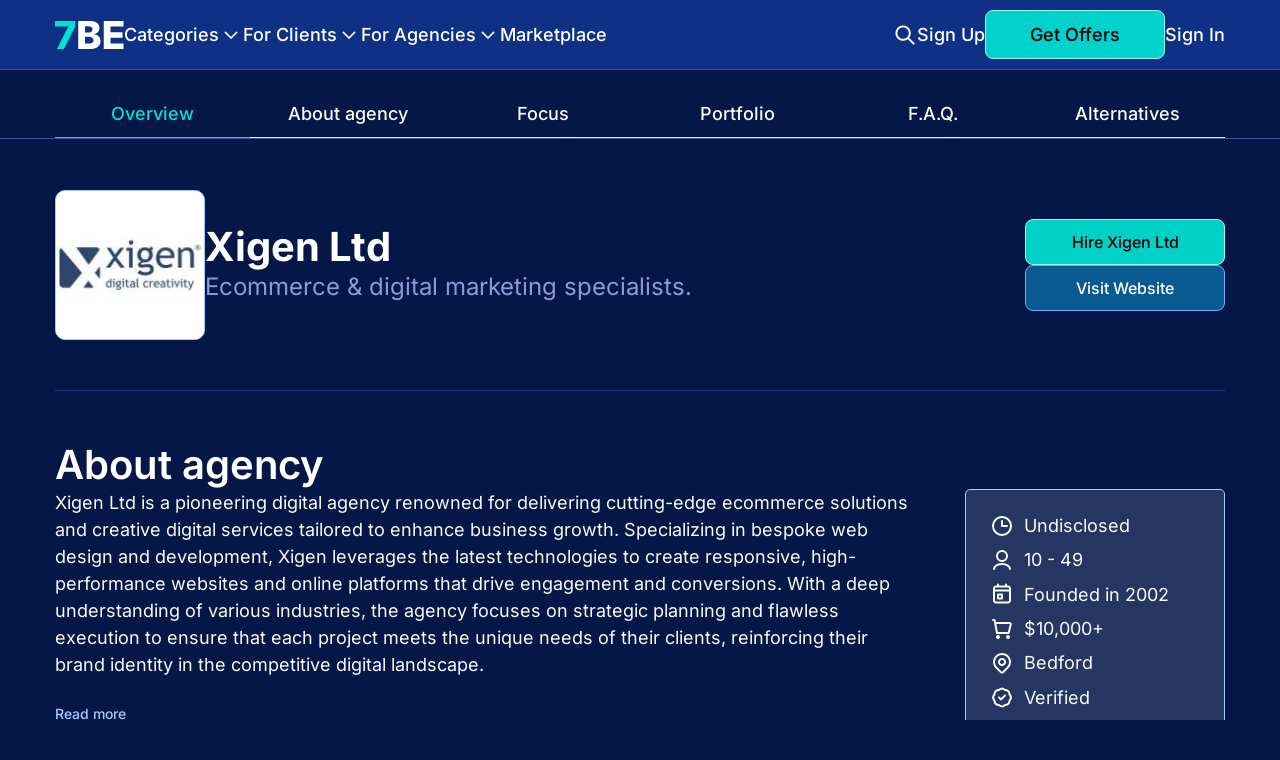

--- FILE ---
content_type: text/html;charset=utf-8
request_url: https://7be.io/companies/xigen
body_size: 39220
content:
<!DOCTYPE html><html  lang="en" data-capo=""><head><meta charset="utf-8">
<meta name="viewport" content="width=device-width, initial-scale=1">
<title>Xigen Ltd | Profile, cost, portfolio | 7BE</title>
<style>*,:after,:before{box-sizing:border-box}:active,:focus,a:active,a:focus{outline:none}aside,footer,header,nav{display:block}body,html{font-size:100%;height:100%;line-height:1;width:100%;-ms-text-size-adjust:100%;-moz-text-size-adjust:100%;-webkit-text-size-adjust:100%}body{background-color:#041746;color:#f9fafb}button,input,select,textarea{font-family:Inter,sans-serif}input::-ms-clear{display:none}button::-moz-focus-inner{border:0;padding:0}a,a:hover,a:visited{text-decoration:none}ul li{list-style:none}img{vertical-align:top}h1,h2,h3,h4,h5,h6{color:#fff}body,html{color:#f9fafb;font-family:Inter,sans-serif}h1{font-size:60px;font-weight:700;line-height:1}.h2,h2{font-size:48px}.h2,.h3,h2{font-weight:600;line-height:1.2}.h3{font-size:40px}h3{font-size:24px;font-weight:700;line-height:1.5}h4{color:#869ed6;font-size:18px;font-weight:500;line-height:150%}*{border:0;margin:0}*,button{padding:0}button{background:none;border:none;box-shadow:none;cursor:pointer;font:inherit;outline:none;text-align:inherit}a,button{color:inherit}a{text-decoration:none}@media screen and (max-width:1200px){h1{font-size:36px;line-height:44px;text-align:center}.h2,.h3,h2{font-size:26px;line-height:30px;text-align:center}h3{font-size:20px;line-height:24px}p{line-height:1.5}}</style>
<style>.animate__backInUp{animation-duration:1s;-webkit-animation-name:backInUp;animation-name:backInUp}@keyframes backInUp{0%{opacity:.7;transform:translateY(100px)}80%{opacity:.7;transform:translateY(0)}to{opacity:1}}@keyframes fadeIn{0%{opacity:0}to{opacity:1}}.animate__fadeIn{animation-name:fadeIn}@keyframes pulse{50%{opacity:.5}}@keyframes spinner{to{transform:rotate(1turn)}}@keyframes shine{0%{background-position:200% 0}to{background-position:-200% 0}}@keyframes slide{0%{transform:translate(100%)}to{transform:translate(0)}}.banner{background:linear-gradient(180deg,#0f3590,#07205c);color:#869ed6;padding:40px 0 80px}.banner_inner-why{color:#fff;gap:40px;text-align:center}.banner_inner-why,.banner_why-inf{align-items:center;display:flex;flex-direction:column}.banner_why-inf{gap:20px}.banner_why-inf h4{color:#fff}@media screen and (max-width:1200px){.banner{padding:40px 0}.banner_why-inf h4{font-size:16px}}.button-primary{background-color:#00e0d2eb;border:1px solid #96f9f2;border-radius:8px;color:#000;display:inline-block;font-size:16px;font-weight:500;line-height:1.5;padding:10px 20px;text-align:center}.button-primary:hover{background-color:#00e0d2}.button-primary.disabled,.button-primary:disabled{background-color:#0694a2;color:#374151;cursor:not-allowed}.button-secondary{background-color:#0a6097eb;border:1px solid #76a9fa;border-radius:8px;color:#fff;font-size:16px;font-weight:500;line-height:1.5;padding:10px 20px;text-align:center}.button-secondary:hover{background-color:#0a6097}.button-secondary.disabled,.button-secondary:disabled{cursor:not-allowed}.button-secondary.disabled:hover,.button-secondary:disabled:hover{background-color:#0a6097eb}.button-md{min-width:120px}.button-lg{min-width:220px}.button-200{min-width:200px}.button-xl,.button-xxl{padding:14px 32px}.button-xxl{font-size:18px;min-width:260px}.button-spinner{align-items:center;display:flex;gap:8px;justify-content:center}.button-danger{background-color:#9b1c1ceb;border:1px solid #f8b4b4;border-radius:8px;color:#fff;font-size:16px;font-weight:500;line-height:1.5;padding:10px 20px;text-align:center}.button-danger:hover{background-color:#9b1c1c}@media screen and (max-width:1200px){.button-lg{min-width:170px}.button-xl,.button-xxl{width:100%}}label{cursor:default}input[type=checkbox],input[type=radio]{accent-color:#00e0d2}label.form-label{display:block;font-size:16px;font-weight:500;line-height:24px;margin-bottom:8px}label.required:after{color:#f05252;content:"*"}input.form-input{background:#869ed6;border:1px solid #76a9fa;border-radius:5px;font-size:16px;font-weight:500;line-height:1.5;padding:14px;width:100%}input.form-input::-moz-placeholder{color:#444}input.form-input::placeholder{color:#444}input.form-input::-ms-input-placeholder{color:#444}input.form-input_sm{font-size:14px;line-height:16px;padding:12px}input.form-input-checkbox{margin-right:5px}label.input-price,label.input-price input{position:relative;width:100%}label.input-price input{background:#869ed6;border:1px solid #76a9fa;border-radius:5px;font-size:16px;font-weight:500;line-height:24px;padding:14px 14px 14px 30px}label.input-price input::-moz-placeholder{color:#444}label.input-price input::placeholder{color:#444}label.input-price input::-ms-input-placeholder{color:#444}label.input-price:after{color:#000;content:"$";left:14px;position:absolute;top:50%;transform:translateY(-50%)}label.input-price-sm{width:auto}label.input-price-sm input{padding:8px 14px 8px 30px;width:auto}div.form-input-icon{background-color:#869ed6;border:1px solid #a4cafe;border-radius:5px;display:inline-block;position:relative;width:100%}div.form-input-icon span{align-items:center;bottom:0;display:inline-flex;justify-content:center;left:0;position:absolute;top:0;width:40px}div.form-input-icon span svg{height:20px;width:20px}div.form-input-icon input{background:inherit;border-radius:5px;font-size:16px;font-weight:500;line-height:24px;padding:14px 14px 14px 40px;width:100%}div.form-input-icon input::-moz-placeholder{color:#333;opacity:1}div.form-input-icon input::placeholder{color:#333;opacity:1}div.form-input-icon input::-ms-input-placeholder{color:#333}div.form-input-icon-sm{min-width:300px;width:auto}div.form-input-icon-sm span{width:34px}div.form-input-icon-sm span svg{height:18px;width:18px}div.form-input-icon-sm input{font-size:14px;line-height:16px;padding:12px 12px 12px 34px}select.form-select{-moz-appearance:none;-webkit-appearance:none;appearance:none;background:#869ed6;background-image:url('data:image/svg+xml;utf8,<svg width="18" height="18" viewBox="0 0 18 18" fill="none" xmlns="http://www.w3.org/2000/svg"><path d="M14.25 6.75L9 12L3.75 6.75" stroke="black" stroke-width="2" stroke-linecap="round" stroke-linejoin="round"/></svg>');background-position:right 10px top 50%;background-repeat:no-repeat;border:1px solid #76a9fa;border-radius:5px;font-size:16px;font-weight:500;line-height:24px;padding:14px 30px 14px 14px;width:100%}select.form-select-sm{font-size:14px;line-height:16px;padding:12px 30px 12px 12px}textarea.form-textarea{background:#869ed6;border:1px solid #76a9fa;border-radius:5px;font-size:16px;font-weight:500;line-height:24px;padding:14px;width:100%}textarea.form-textarea::-moz-placeholder{color:#444}textarea.form-textarea::placeholder{color:#444}textarea.form-textarea::-ms-input-placeholder{color:#444}.form-error{color:#f05252;display:block;font-size:12px;margin-top:6px}.input-danger{border-color:#f05252!important}span.required{color:#f05252}.focus-bar-item{background-color:#0cbdb8}.focus-bar-item:first-child{background-color:#2363b8}.focus-bar-item:nth-child(2){background-color:#156abb}.focus-bar-item:nth-child(3){background-color:#2275c3}.focus-bar-item:nth-child(4){background-color:#3e82ce}.focus-bar-item:nth-child(5){background-color:#598fd9}.focus-bar-item:nth-child(6){background-color:#6298dc}.focus-bar-item:nth-child(7){background-color:#599cd8}.focus-bar-item:nth-child(8){background-color:#4fa0d4}.focus-bar-item:nth-child(9){background-color:#45a4d0}.focus-bar-item:nth-child(10){background-color:#3ca8cc}.focus-bar-item:nth-child(11){background-color:#32adc8}.focus-bar-item:nth-child(12){background-color:#29b1c4}.focus-bar-item:nth-child(13){background-color:#1fb5c0}.focus-bar-item:nth-child(14){background-color:#16b9bc}.company-profile-focus-bar-item:first-child{background-color:#5a189a}.company-profile-focus-bar-item:nth-child(2){background-color:#6e40aa}.company-profile-focus-bar-item:nth-child(3){background-color:#4047aa}.company-profile-focus-bar-item:nth-child(4){background-color:#6969b3}.company-profile-focus-bar-item:nth-child(5){background-color:#5e548e}.company-profile-focus-bar-item:nth-child(6){background-color:#6d597a}.company-profile-focus-bar-item:nth-child(7){background-color:#985277}.company-profile-focus-bar-item:nth-child(8){background-color:#69306d}.company-profile-focus-bar-item:nth-child(9){background-color:#023e8a}.company-profile-focus-bar-item:nth-child(10){background-color:#0077b6}.company-profile-focus-bar-item:nth-child(11){background-color:#006494}.company-profile-focus-bar-item:nth-child(12){background-color:#2c7da0}.company-profile-focus-bar-item:nth-child(13){background-color:#6096ba}.company-profile-focus-bar-item:nth-child(14){background-color:#6796dc}.company-profile-focus-bar-item:nth-child(15){background-color:#438ce7}.swiper-pagination-bullet{background:#fff!important}.fade-enter-active,.fade-leave-active{transition:opacity .3s ease}.fade-enter-from,.fade-leave-to{opacity:0}.expand-collapse-leave-active,.height-enter-active{transition:height .3s ease}.expand-collapse-leave-to,.height-enter{height:0;overflow:hidden}.modal-enter-active,.modal-leave-active{transition:opacity .5s ease}.modal-enter-from,.modal-leave-to{opacity:0}.slide-enter-active,.slide-leave-active{transition:transform .3s ease}.slide-enter-from,.slide-leave-to{transform:translate(100%)}.slide-enter-to,.slide-leave-from{transform:translate(0)}.digit-swipe-enter-active,.digit-swipe-leave-active{transition:transform .1s ease,opacity .1s ease}.digit-swipe-enter-from{opacity:0;transform:translateY(-20%)}.digit-swipe-enter-to,.digit-swipe-leave-from{opacity:1;transform:translateY(0)}.digit-swipe-leave-to{opacity:0;transform:translateY(20%)}.filter-enter-active,.filter-leave-active,.filter-move{transition:all .3s ease}.filter-enter-from,.filter-leave-to{opacity:0;transform:translateY(30px)}.filter-leave-active{position:absolute}.account-mobile-page-title{display:none}@media screen and (max-width:1200px){.account-mobile-page-title{color:#869ed6;display:block;font-size:20px;font-weight:700;line-height:1.5;margin:10px 0 20px;text-align:center}.account-mobile-page-title.with-spinner{align-items:center;display:flex;gap:10px;justify-content:center}}.article-content{color:#869ed6;font-size:18px;line-height:1.5;text-align:justify}.article-content ol,.article-content ul{list-style-position:inside}.article-content ol li,.article-content ul li{margin-bottom:10px}.article-content ul li{list-style:disc outside;margin-left:20px}.article-content img{border-radius:5px;height:auto;width:100%}.article-content h2,.article-content h3{color:#a4cafe}.article-content h2{font-size:28px;line-height:1.5}@media screen and (max-width:1200px){.article-content{font-size:16px}}.company-portfolio-description{font-size:18px;line-height:1.5}.company-portfolio-description ul{margin-bottom:10px}.company-portfolio-description ul li{list-style:disc inside}.company-portfolio-description ol{margin-bottom:10px}.company-portfolio-description ol li{list-style-position:inside}.seo-content{line-height:1.5}.seo-content h2{margin-bottom:20px}.seo-content h3,.seo-content h4,.seo-content h5,.seo-content h6,.seo-content ul{margin-bottom:10px}.seo-content ul li{list-style:disc inside}.seo-content ol{margin-bottom:10px}.seo-content ol li{list-style-position:inside}.container{height:100%;margin:0 auto;max-width:1200px;padding:0 15px;width:100%}.text-primary{color:#00e0d2}.text-secondary{color:#869ed6}.text-cafe{color:#a4cafe}.text-danger{color:#f05252}.text-white{color:#fff!important}.text-accent{background:-webkit-linear-gradient(180deg,#00e0d2,#869ed6);-webkit-background-clip:text;-webkit-text-fill-color:transparent}.text-left{text-align:left}.text-center{text-align:center}.text-bold{font-weight:600}.hover-underline:hover,.text-underline,.text-underline:hover,.text-underline:visited{text-decoration:underline}.text-uppercase{text-transform:uppercase}.text-ellipsis{overflow:hidden;text-overflow:ellipsis;white-space:nowrap}.w-full{width:100%!important}.bg-primary{background-color:#041746}.cursor-pointer{cursor:pointer}.padding-header{padding-top:70px}.first-block{padding-top:110px!important}.only-mobile{display:none!important}.only-mobile-light{display:none}.only-desktop{display:inherit}.description-text{color:#869ed6;font-size:22px;font-weight:500;line-height:1.5;margin-top:25px;text-align:center}.scroll::-webkit-scrollbar{width:4px}.scroll::-webkit-scrollbar-thumb{background-color:#6b7280;border-radius:3px}.locations-map .mapdiv{border-radius:5px}.dropdown-menu__item{color:#fff;font-size:14px;font-weight:400;line-height:1;padding:8px 0;transition:color .3s}.dropdown-menu__item:hover{color:#869ed6}.order-description-text{word-break:break-word}.header-padding{padding-top:70px}@media screen and (max-width:1200px){.container{padding:0 20px}.first-block{padding-top:0!important}.only-mobile{display:inherit!important}.only-desktop{display:none!important}.description-text{font-size:16px;margin-top:14px}.header-padding{padding-top:0}}</style>
<style>@font-face{font-family:swiper-icons;font-style:normal;font-weight:400;src:url(data:application/font-woff;charset=utf-8;base64,\ [base64]//wADZ2x5ZgAAAywAAADMAAAD2MHtryVoZWFkAAABbAAAADAAAAA2E2+eoWhoZWEAAAGcAAAAHwAAACQC9gDzaG10eAAAAigAAAAZAAAArgJkABFsb2NhAAAC0AAAAFoAAABaFQAUGG1heHAAAAG8AAAAHwAAACAAcABAbmFtZQAAA/gAAAE5AAACXvFdBwlwb3N0AAAFNAAAAGIAAACE5s74hXjaY2BkYGAAYpf5Hu/j+W2+MnAzMYDAzaX6QjD6/4//Bxj5GA8AuRwMYGkAPywL13jaY2BkYGA88P8Agx4j+/8fQDYfA1AEBWgDAIB2BOoAeNpjYGRgYNBh4GdgYgABEMnIABJzYNADCQAACWgAsQB42mNgYfzCOIGBlYGB0YcxjYGBwR1Kf2WQZGhhYGBiYGVmgAFGBiQQkOaawtDAoMBQxXjg/wEGPcYDDA4wNUA2CCgwsAAAO4EL6gAAeNpj2M0gyAACqxgGNWBkZ2D4/wMA+xkDdgAAAHjaY2BgYGaAYBkGRgYQiAHyGMF8FgYHIM3DwMHABGQrMOgyWDLEM1T9/w8UBfEMgLzE////P/5//f/V/xv+r4eaAAeMbAxwIUYmIMHEgKYAYjUcsDAwsLKxc3BycfPw8jEQA/[base64]/uznmfPFBNODM2K7MTQ45YEAZqGP81AmGGcF3iPqOop0r1SPTaTbVkfUe4HXj97wYE+yNwWYxwWu4v1ugWHgo3S1XdZEVqWM7ET0cfnLGxWfkgR42o2PvWrDMBSFj/IHLaF0zKjRgdiVMwScNRAoWUoH78Y2icB/yIY09An6AH2Bdu/UB+yxopYshQiEvnvu0dURgDt8QeC8PDw7Fpji3fEA4z/PEJ6YOB5hKh4dj3EvXhxPqH/SKUY3rJ7srZ4FZnh1PMAtPhwP6fl2PMJMPDgeQ4rY8YT6Gzao0eAEA409DuggmTnFnOcSCiEiLMgxCiTI6Cq5DZUd3Qmp10vO0LaLTd2cjN4fOumlc7lUYbSQcZFkutRG7g6JKZKy0RmdLY680CDnEJ+UMkpFFe1RN7nxdVpXrC4aTtnaurOnYercZg2YVmLN/d/gczfEimrE/fs/bOuq29Zmn8tloORaXgZgGa78yO9/cnXm2BpaGvq25Dv9S4E9+5SIc9PqupJKhYFSSl47+Qcr1mYNAAAAeNptw0cKwkAAAMDZJA8Q7OUJvkLsPfZ6zFVERPy8qHh2YER+3i/BP83vIBLLySsoKimrqKqpa2hp6+jq6RsYGhmbmJqZSy0sraxtbO3sHRydnEMU4uR6yx7JJXveP7WrDycAAAAAAAH//wACeNpjYGRgYOABYhkgZgJCZgZNBkYGLQZtIJsFLMYAAAw3ALgAeNolizEKgDAQBCchRbC2sFER0YD6qVQiBCv/H9ezGI6Z5XBAw8CBK/m5iQQVauVbXLnOrMZv2oLdKFa8Pjuru2hJzGabmOSLzNMzvutpB3N42mNgZGBg4GKQYzBhYMxJLMlj4GBgAYow/P/PAJJhLM6sSoWKfWCAAwDAjgbRAAB42mNgYGBkAIIbCZo5IPrmUn0hGA0AO8EFTQAA)}:root{--swiper-theme-color:#007aff}:host{display:block;margin-left:auto;margin-right:auto;position:relative;z-index:1}.swiper{display:block;list-style:none;margin-left:auto;margin-right:auto;overflow:hidden;overflow:clip;padding:0;position:relative;z-index:1}.swiper-vertical>.swiper-wrapper{flex-direction:column}.swiper-wrapper{box-sizing:content-box;display:flex;height:100%;position:relative;transition-property:transform;transition-timing-function:var(--swiper-wrapper-transition-timing-function,initial);width:100%;z-index:1}.swiper-android .swiper-slide,.swiper-ios .swiper-slide,.swiper-wrapper{transform:translateZ(0)}.swiper-horizontal{touch-action:pan-y}.swiper-vertical{touch-action:pan-x}.swiper-slide{display:block;flex-shrink:0;height:100%;position:relative;transition-property:transform;width:100%}.swiper-slide-invisible-blank{visibility:hidden}.swiper-autoheight,.swiper-autoheight .swiper-slide{height:auto}.swiper-autoheight .swiper-wrapper{align-items:flex-start;transition-property:transform,height}.swiper-backface-hidden .swiper-slide{backface-visibility:hidden;transform:translateZ(0)}.swiper-3d.swiper-css-mode .swiper-wrapper{perspective:1200px}.swiper-3d .swiper-wrapper{transform-style:preserve-3d}.swiper-3d{perspective:1200px}.swiper-3d .swiper-cube-shadow,.swiper-3d .swiper-slide{transform-style:preserve-3d}.swiper-css-mode>.swiper-wrapper{overflow:auto;scrollbar-width:none;-ms-overflow-style:none}.swiper-css-mode>.swiper-wrapper::-webkit-scrollbar{display:none}.swiper-css-mode>.swiper-wrapper>.swiper-slide{scroll-snap-align:start start}.swiper-css-mode.swiper-horizontal>.swiper-wrapper{scroll-snap-type:x mandatory}.swiper-css-mode.swiper-vertical>.swiper-wrapper{scroll-snap-type:y mandatory}.swiper-css-mode.swiper-free-mode>.swiper-wrapper{scroll-snap-type:none}.swiper-css-mode.swiper-free-mode>.swiper-wrapper>.swiper-slide{scroll-snap-align:none}.swiper-css-mode.swiper-centered>.swiper-wrapper:before{content:"";flex-shrink:0;order:9999}.swiper-css-mode.swiper-centered>.swiper-wrapper>.swiper-slide{scroll-snap-align:center center;scroll-snap-stop:always}.swiper-css-mode.swiper-centered.swiper-horizontal>.swiper-wrapper>.swiper-slide:first-child{margin-inline-start:var(--swiper-centered-offset-before)}.swiper-css-mode.swiper-centered.swiper-horizontal>.swiper-wrapper:before{height:100%;min-height:1px;width:var(--swiper-centered-offset-after)}.swiper-css-mode.swiper-centered.swiper-vertical>.swiper-wrapper>.swiper-slide:first-child{margin-block-start:var(--swiper-centered-offset-before)}.swiper-css-mode.swiper-centered.swiper-vertical>.swiper-wrapper:before{height:var(--swiper-centered-offset-after);min-width:1px;width:100%}.swiper-3d .swiper-slide-shadow,.swiper-3d .swiper-slide-shadow-bottom,.swiper-3d .swiper-slide-shadow-left,.swiper-3d .swiper-slide-shadow-right,.swiper-3d .swiper-slide-shadow-top{height:100%;left:0;pointer-events:none;position:absolute;top:0;width:100%;z-index:10}.swiper-3d .swiper-slide-shadow{background:#00000026}.swiper-3d .swiper-slide-shadow-left{background-image:linear-gradient(270deg,rgba(0,0,0,.5),transparent)}.swiper-3d .swiper-slide-shadow-right{background-image:linear-gradient(90deg,rgba(0,0,0,.5),transparent)}.swiper-3d .swiper-slide-shadow-top{background-image:linear-gradient(0deg,rgba(0,0,0,.5),transparent)}.swiper-3d .swiper-slide-shadow-bottom{background-image:linear-gradient(180deg,rgba(0,0,0,.5),transparent)}.swiper-lazy-preloader{border:4px solid var(--swiper-preloader-color,var(--swiper-theme-color));border-radius:50%;border-top:4px solid transparent;box-sizing:border-box;height:42px;left:50%;margin-left:-21px;margin-top:-21px;position:absolute;top:50%;transform-origin:50%;width:42px;z-index:10}.swiper-watch-progress .swiper-slide-visible .swiper-lazy-preloader,.swiper:not(.swiper-watch-progress) .swiper-lazy-preloader{animation:swiper-preloader-spin 1s linear infinite}.swiper-lazy-preloader-white{--swiper-preloader-color:#fff}.swiper-lazy-preloader-black{--swiper-preloader-color:#000}@keyframes swiper-preloader-spin{0%{transform:rotate(0)}to{transform:rotate(1turn)}}</style>
<style>.swiper .swiper-notification{left:0;opacity:0;pointer-events:none;position:absolute;top:0;z-index:-1000}</style>
<style>.swiper-cards{overflow:visible}.swiper-cards .swiper-slide{backface-visibility:hidden;overflow:hidden;transform-origin:center bottom}</style>
<style>.swiper-creative .swiper-slide{backface-visibility:hidden;overflow:hidden;transition-property:transform,opacity,height}</style>
<style>.swiper-cube{overflow:visible}.swiper-cube .swiper-slide{backface-visibility:hidden;height:100%;pointer-events:none;transform-origin:0 0;visibility:hidden;width:100%;z-index:1}.swiper-cube .swiper-slide .swiper-slide{pointer-events:none}.swiper-cube.swiper-rtl .swiper-slide{transform-origin:100% 0}.swiper-cube .swiper-slide-active,.swiper-cube .swiper-slide-active .swiper-slide-active{pointer-events:auto}.swiper-cube .swiper-slide-active,.swiper-cube .swiper-slide-next,.swiper-cube .swiper-slide-prev{pointer-events:auto;visibility:visible}.swiper-cube .swiper-cube-shadow{bottom:0;height:100%;left:0;opacity:.6;position:absolute;width:100%;z-index:0}.swiper-cube .swiper-cube-shadow:before{background:#000;bottom:0;content:"";filter:blur(50px);left:0;position:absolute;right:0;top:0}.swiper-cube .swiper-slide-next+.swiper-slide{pointer-events:auto;visibility:visible}.swiper-cube .swiper-slide-shadow-cube.swiper-slide-shadow-bottom,.swiper-cube .swiper-slide-shadow-cube.swiper-slide-shadow-left,.swiper-cube .swiper-slide-shadow-cube.swiper-slide-shadow-right,.swiper-cube .swiper-slide-shadow-cube.swiper-slide-shadow-top{backface-visibility:hidden;z-index:0}</style>
<style>.swiper-fade.swiper-free-mode .swiper-slide{transition-timing-function:ease-out}.swiper-fade .swiper-slide{pointer-events:none;transition-property:opacity}.swiper-fade .swiper-slide .swiper-slide{pointer-events:none}.swiper-fade .swiper-slide-active,.swiper-fade .swiper-slide-active .swiper-slide-active{pointer-events:auto}</style>
<style>.swiper-flip{overflow:visible}.swiper-flip .swiper-slide{backface-visibility:hidden;pointer-events:none;z-index:1}.swiper-flip .swiper-slide .swiper-slide{pointer-events:none}.swiper-flip .swiper-slide-active,.swiper-flip .swiper-slide-active .swiper-slide-active{pointer-events:auto}.swiper-flip .swiper-slide-shadow-flip.swiper-slide-shadow-bottom,.swiper-flip .swiper-slide-shadow-flip.swiper-slide-shadow-left,.swiper-flip .swiper-slide-shadow-flip.swiper-slide-shadow-right,.swiper-flip .swiper-slide-shadow-flip.swiper-slide-shadow-top{backface-visibility:hidden;z-index:0}</style>
<style>.swiper-free-mode>.swiper-wrapper{margin:0 auto;transition-timing-function:ease-out}</style>
<style>.swiper-grid>.swiper-wrapper{flex-wrap:wrap}.swiper-grid-column>.swiper-wrapper{flex-direction:column;flex-wrap:wrap}</style>
<style>:root{--swiper-navigation-size:44px}.swiper-button-next,.swiper-button-prev{align-items:center;color:var(--swiper-navigation-color,var(--swiper-theme-color));cursor:pointer;display:flex;height:var(--swiper-navigation-size);justify-content:center;margin-top:calc(0px - var(--swiper-navigation-size)/2);position:absolute;top:var(--swiper-navigation-top-offset,50%);width:calc(var(--swiper-navigation-size)/44*27);z-index:10}.swiper-button-next.swiper-button-disabled,.swiper-button-prev.swiper-button-disabled{cursor:auto;opacity:.35;pointer-events:none}.swiper-button-next.swiper-button-hidden,.swiper-button-prev.swiper-button-hidden{cursor:auto;opacity:0;pointer-events:none}.swiper-navigation-disabled .swiper-button-next,.swiper-navigation-disabled .swiper-button-prev{display:none!important}.swiper-button-next svg,.swiper-button-prev svg{height:100%;-o-object-fit:contain;object-fit:contain;transform-origin:center;width:100%}.swiper-rtl .swiper-button-next svg,.swiper-rtl .swiper-button-prev svg{transform:rotate(180deg)}.swiper-button-prev,.swiper-rtl .swiper-button-next{left:var(--swiper-navigation-sides-offset,10px);right:auto}.swiper-button-lock{display:none}.swiper-button-next:after,.swiper-button-prev:after{font-family:swiper-icons;font-size:var(--swiper-navigation-size);font-variant:normal;letter-spacing:0;line-height:1;text-transform:none!important}.swiper-button-prev:after,.swiper-rtl .swiper-button-next:after{content:"prev"}.swiper-button-next,.swiper-rtl .swiper-button-prev{left:auto;right:var(--swiper-navigation-sides-offset,10px)}.swiper-button-next:after,.swiper-rtl .swiper-button-prev:after{content:"next"}</style>
<style>.swiper-pagination{position:absolute;text-align:center;transform:translateZ(0);transition:opacity .3s;z-index:10}.swiper-pagination.swiper-pagination-hidden{opacity:0}.swiper-pagination-disabled>.swiper-pagination,.swiper-pagination.swiper-pagination-disabled{display:none!important}.swiper-horizontal>.swiper-pagination-bullets,.swiper-pagination-bullets.swiper-pagination-horizontal,.swiper-pagination-custom,.swiper-pagination-fraction{bottom:var(--swiper-pagination-bottom,8px);left:0;top:var(--swiper-pagination-top,auto);width:100%}.swiper-pagination-bullets-dynamic{font-size:0;overflow:hidden}.swiper-pagination-bullets-dynamic .swiper-pagination-bullet{position:relative;transform:scale(.33)}.swiper-pagination-bullets-dynamic .swiper-pagination-bullet-active,.swiper-pagination-bullets-dynamic .swiper-pagination-bullet-active-main{transform:scale(1)}.swiper-pagination-bullets-dynamic .swiper-pagination-bullet-active-prev{transform:scale(.66)}.swiper-pagination-bullets-dynamic .swiper-pagination-bullet-active-prev-prev{transform:scale(.33)}.swiper-pagination-bullets-dynamic .swiper-pagination-bullet-active-next{transform:scale(.66)}.swiper-pagination-bullets-dynamic .swiper-pagination-bullet-active-next-next{transform:scale(.33)}.swiper-pagination-bullet{background:var(--swiper-pagination-bullet-inactive-color,#000);border-radius:var(--swiper-pagination-bullet-border-radius,50%);display:inline-block;height:var(--swiper-pagination-bullet-height,var(--swiper-pagination-bullet-size,8px));opacity:var(--swiper-pagination-bullet-inactive-opacity,.2);width:var(--swiper-pagination-bullet-width,var(--swiper-pagination-bullet-size,8px))}button.swiper-pagination-bullet{-webkit-appearance:none;-moz-appearance:none;appearance:none;border:none;box-shadow:none;margin:0;padding:0}.swiper-pagination-clickable .swiper-pagination-bullet{cursor:pointer}.swiper-pagination-bullet:only-child{display:none!important}.swiper-pagination-bullet-active{background:var(--swiper-pagination-color,var(--swiper-theme-color));opacity:var(--swiper-pagination-bullet-opacity,1)}.swiper-pagination-vertical.swiper-pagination-bullets,.swiper-vertical>.swiper-pagination-bullets{left:var(--swiper-pagination-left,auto);right:var(--swiper-pagination-right,8px);top:50%;transform:translate3d(0,-50%,0)}.swiper-pagination-vertical.swiper-pagination-bullets .swiper-pagination-bullet,.swiper-vertical>.swiper-pagination-bullets .swiper-pagination-bullet{display:block;margin:var(--swiper-pagination-bullet-vertical-gap,6px) 0}.swiper-pagination-vertical.swiper-pagination-bullets.swiper-pagination-bullets-dynamic,.swiper-vertical>.swiper-pagination-bullets.swiper-pagination-bullets-dynamic{top:50%;transform:translateY(-50%);width:8px}.swiper-pagination-vertical.swiper-pagination-bullets.swiper-pagination-bullets-dynamic .swiper-pagination-bullet,.swiper-vertical>.swiper-pagination-bullets.swiper-pagination-bullets-dynamic .swiper-pagination-bullet{display:inline-block;transition:transform .2s,top .2s}.swiper-horizontal>.swiper-pagination-bullets .swiper-pagination-bullet,.swiper-pagination-horizontal.swiper-pagination-bullets .swiper-pagination-bullet{margin:0 var(--swiper-pagination-bullet-horizontal-gap,4px)}.swiper-horizontal>.swiper-pagination-bullets.swiper-pagination-bullets-dynamic,.swiper-pagination-horizontal.swiper-pagination-bullets.swiper-pagination-bullets-dynamic{left:50%;transform:translate(-50%);white-space:nowrap}.swiper-horizontal>.swiper-pagination-bullets.swiper-pagination-bullets-dynamic .swiper-pagination-bullet,.swiper-pagination-horizontal.swiper-pagination-bullets.swiper-pagination-bullets-dynamic .swiper-pagination-bullet{transition:transform .2s,left .2s}.swiper-horizontal.swiper-rtl>.swiper-pagination-bullets-dynamic .swiper-pagination-bullet{transition:transform .2s,right .2s}.swiper-pagination-fraction{color:var(--swiper-pagination-fraction-color,inherit)}.swiper-pagination-progressbar{background:var(--swiper-pagination-progressbar-bg-color,rgba(0,0,0,.25));position:absolute}.swiper-pagination-progressbar .swiper-pagination-progressbar-fill{background:var(--swiper-pagination-color,var(--swiper-theme-color));height:100%;left:0;position:absolute;top:0;transform:scale(0);transform-origin:left top;width:100%}.swiper-rtl .swiper-pagination-progressbar .swiper-pagination-progressbar-fill{transform-origin:right top}.swiper-horizontal>.swiper-pagination-progressbar,.swiper-pagination-progressbar.swiper-pagination-horizontal,.swiper-pagination-progressbar.swiper-pagination-vertical.swiper-pagination-progressbar-opposite,.swiper-vertical>.swiper-pagination-progressbar.swiper-pagination-progressbar-opposite{height:var(--swiper-pagination-progressbar-size,4px);left:0;top:0;width:100%}.swiper-horizontal>.swiper-pagination-progressbar.swiper-pagination-progressbar-opposite,.swiper-pagination-progressbar.swiper-pagination-horizontal.swiper-pagination-progressbar-opposite,.swiper-pagination-progressbar.swiper-pagination-vertical,.swiper-vertical>.swiper-pagination-progressbar{height:100%;left:0;top:0;width:var(--swiper-pagination-progressbar-size,4px)}.swiper-pagination-lock{display:none}</style>
<style>.swiper-scrollbar{background:var(--swiper-scrollbar-bg-color,rgba(0,0,0,.1));border-radius:var(--swiper-scrollbar-border-radius,10px);position:relative;touch-action:none}.swiper-scrollbar-disabled>.swiper-scrollbar,.swiper-scrollbar.swiper-scrollbar-disabled{display:none!important}.swiper-horizontal>.swiper-scrollbar,.swiper-scrollbar.swiper-scrollbar-horizontal{bottom:var(--swiper-scrollbar-bottom,4px);height:var(--swiper-scrollbar-size,4px);left:var(--swiper-scrollbar-sides-offset,1%);position:absolute;top:var(--swiper-scrollbar-top,auto);width:calc(100% - var(--swiper-scrollbar-sides-offset, 1%)*2);z-index:50}.swiper-scrollbar.swiper-scrollbar-vertical,.swiper-vertical>.swiper-scrollbar{height:calc(100% - var(--swiper-scrollbar-sides-offset, 1%)*2);left:var(--swiper-scrollbar-left,auto);position:absolute;right:var(--swiper-scrollbar-right,4px);top:var(--swiper-scrollbar-sides-offset,1%);width:var(--swiper-scrollbar-size,4px);z-index:50}.swiper-scrollbar-drag{background:var(--swiper-scrollbar-drag-bg-color,rgba(0,0,0,.5));border-radius:var(--swiper-scrollbar-border-radius,10px);height:100%;left:0;position:relative;top:0;width:100%}.swiper-scrollbar-cursor-drag{cursor:move}.swiper-scrollbar-lock{display:none}</style>
<style>.swiper-virtual .swiper-slide{-webkit-backface-visibility:hidden;transform:translateZ(0)}.swiper-virtual.swiper-css-mode .swiper-wrapper:after{content:"";left:0;pointer-events:none;position:absolute;top:0}.swiper-virtual.swiper-css-mode.swiper-horizontal .swiper-wrapper:after{height:1px;width:var(--swiper-virtual-size)}.swiper-virtual.swiper-css-mode.swiper-vertical .swiper-wrapper:after{height:var(--swiper-virtual-size);width:1px}</style>
<style>.swiper-zoom-container{align-items:center;display:flex;height:100%;justify-content:center;text-align:center;width:100%}.swiper-zoom-container>canvas,.swiper-zoom-container>img,.swiper-zoom-container>svg{max-height:100%;max-width:100%;-o-object-fit:contain;object-fit:contain}.swiper-slide-zoomed{cursor:move;touch-action:none}</style>
<style>@font-face{font-display:swap;font-family:Inter;font-style:normal;font-weight:400 700;src:url(/_nuxt/Inter-400_700-1.C2S99t-D.woff2) format("woff2");unicode-range:u+00??,u+0131,u+0152-0153,u+02bb-02bc,u+02c6,u+02da,u+02dc,u+0304,u+0308,u+0329,u+2000-206f,u+20ac,u+2122,u+2191,u+2193,u+2212,u+2215,u+feff,u+fffd}</style>
<style>[data-aos][data-aos][data-aos-duration="50"],body[data-aos-duration="50"] [data-aos]{transition-duration:50ms}[data-aos][data-aos][data-aos-delay="50"],body[data-aos-delay="50"] [data-aos]{transition-delay:0s}[data-aos][data-aos][data-aos-delay="50"].aos-animate,body[data-aos-delay="50"] [data-aos].aos-animate{transition-delay:50ms}[data-aos][data-aos][data-aos-duration="100"],body[data-aos-duration="100"] [data-aos]{transition-duration:.1s}[data-aos][data-aos][data-aos-delay="100"],body[data-aos-delay="100"] [data-aos]{transition-delay:0s}[data-aos][data-aos][data-aos-delay="100"].aos-animate,body[data-aos-delay="100"] [data-aos].aos-animate{transition-delay:.1s}[data-aos][data-aos][data-aos-duration="150"],body[data-aos-duration="150"] [data-aos]{transition-duration:.15s}[data-aos][data-aos][data-aos-delay="150"],body[data-aos-delay="150"] [data-aos]{transition-delay:0s}[data-aos][data-aos][data-aos-delay="150"].aos-animate,body[data-aos-delay="150"] [data-aos].aos-animate{transition-delay:.15s}[data-aos][data-aos][data-aos-duration="200"],body[data-aos-duration="200"] [data-aos]{transition-duration:.2s}[data-aos][data-aos][data-aos-delay="200"],body[data-aos-delay="200"] [data-aos]{transition-delay:0s}[data-aos][data-aos][data-aos-delay="200"].aos-animate,body[data-aos-delay="200"] [data-aos].aos-animate{transition-delay:.2s}[data-aos][data-aos][data-aos-duration="250"],body[data-aos-duration="250"] [data-aos]{transition-duration:.25s}[data-aos][data-aos][data-aos-delay="250"],body[data-aos-delay="250"] [data-aos]{transition-delay:0s}[data-aos][data-aos][data-aos-delay="250"].aos-animate,body[data-aos-delay="250"] [data-aos].aos-animate{transition-delay:.25s}[data-aos][data-aos][data-aos-duration="300"],body[data-aos-duration="300"] [data-aos]{transition-duration:.3s}[data-aos][data-aos][data-aos-delay="300"],body[data-aos-delay="300"] [data-aos]{transition-delay:0s}[data-aos][data-aos][data-aos-delay="300"].aos-animate,body[data-aos-delay="300"] [data-aos].aos-animate{transition-delay:.3s}[data-aos][data-aos][data-aos-duration="350"],body[data-aos-duration="350"] [data-aos]{transition-duration:.35s}[data-aos][data-aos][data-aos-delay="350"],body[data-aos-delay="350"] [data-aos]{transition-delay:0s}[data-aos][data-aos][data-aos-delay="350"].aos-animate,body[data-aos-delay="350"] [data-aos].aos-animate{transition-delay:.35s}[data-aos][data-aos][data-aos-duration="400"],body[data-aos-duration="400"] [data-aos]{transition-duration:.4s}[data-aos][data-aos][data-aos-delay="400"],body[data-aos-delay="400"] [data-aos]{transition-delay:0s}[data-aos][data-aos][data-aos-delay="400"].aos-animate,body[data-aos-delay="400"] [data-aos].aos-animate{transition-delay:.4s}[data-aos][data-aos][data-aos-duration="450"],body[data-aos-duration="450"] [data-aos]{transition-duration:.45s}[data-aos][data-aos][data-aos-delay="450"],body[data-aos-delay="450"] [data-aos]{transition-delay:0s}[data-aos][data-aos][data-aos-delay="450"].aos-animate,body[data-aos-delay="450"] [data-aos].aos-animate{transition-delay:.45s}[data-aos][data-aos][data-aos-duration="500"],body[data-aos-duration="500"] [data-aos]{transition-duration:.5s}[data-aos][data-aos][data-aos-delay="500"],body[data-aos-delay="500"] [data-aos]{transition-delay:0s}[data-aos][data-aos][data-aos-delay="500"].aos-animate,body[data-aos-delay="500"] [data-aos].aos-animate{transition-delay:.5s}[data-aos][data-aos][data-aos-duration="550"],body[data-aos-duration="550"] [data-aos]{transition-duration:.55s}[data-aos][data-aos][data-aos-delay="550"],body[data-aos-delay="550"] [data-aos]{transition-delay:0s}[data-aos][data-aos][data-aos-delay="550"].aos-animate,body[data-aos-delay="550"] [data-aos].aos-animate{transition-delay:.55s}[data-aos][data-aos][data-aos-duration="600"],body[data-aos-duration="600"] [data-aos]{transition-duration:.6s}[data-aos][data-aos][data-aos-delay="600"],body[data-aos-delay="600"] [data-aos]{transition-delay:0s}[data-aos][data-aos][data-aos-delay="600"].aos-animate,body[data-aos-delay="600"] [data-aos].aos-animate{transition-delay:.6s}[data-aos][data-aos][data-aos-duration="650"],body[data-aos-duration="650"] [data-aos]{transition-duration:.65s}[data-aos][data-aos][data-aos-delay="650"],body[data-aos-delay="650"] [data-aos]{transition-delay:0s}[data-aos][data-aos][data-aos-delay="650"].aos-animate,body[data-aos-delay="650"] [data-aos].aos-animate{transition-delay:.65s}[data-aos][data-aos][data-aos-duration="700"],body[data-aos-duration="700"] [data-aos]{transition-duration:.7s}[data-aos][data-aos][data-aos-delay="700"],body[data-aos-delay="700"] [data-aos]{transition-delay:0s}[data-aos][data-aos][data-aos-delay="700"].aos-animate,body[data-aos-delay="700"] [data-aos].aos-animate{transition-delay:.7s}[data-aos][data-aos][data-aos-duration="750"],body[data-aos-duration="750"] [data-aos]{transition-duration:.75s}[data-aos][data-aos][data-aos-delay="750"],body[data-aos-delay="750"] [data-aos]{transition-delay:0s}[data-aos][data-aos][data-aos-delay="750"].aos-animate,body[data-aos-delay="750"] [data-aos].aos-animate{transition-delay:.75s}[data-aos][data-aos][data-aos-duration="800"],body[data-aos-duration="800"] [data-aos]{transition-duration:.8s}[data-aos][data-aos][data-aos-delay="800"],body[data-aos-delay="800"] [data-aos]{transition-delay:0s}[data-aos][data-aos][data-aos-delay="800"].aos-animate,body[data-aos-delay="800"] [data-aos].aos-animate{transition-delay:.8s}[data-aos][data-aos][data-aos-duration="850"],body[data-aos-duration="850"] [data-aos]{transition-duration:.85s}[data-aos][data-aos][data-aos-delay="850"],body[data-aos-delay="850"] [data-aos]{transition-delay:0s}[data-aos][data-aos][data-aos-delay="850"].aos-animate,body[data-aos-delay="850"] [data-aos].aos-animate{transition-delay:.85s}[data-aos][data-aos][data-aos-duration="900"],body[data-aos-duration="900"] [data-aos]{transition-duration:.9s}[data-aos][data-aos][data-aos-delay="900"],body[data-aos-delay="900"] [data-aos]{transition-delay:0s}[data-aos][data-aos][data-aos-delay="900"].aos-animate,body[data-aos-delay="900"] [data-aos].aos-animate{transition-delay:.9s}[data-aos][data-aos][data-aos-duration="950"],body[data-aos-duration="950"] [data-aos]{transition-duration:.95s}[data-aos][data-aos][data-aos-delay="950"],body[data-aos-delay="950"] [data-aos]{transition-delay:0s}[data-aos][data-aos][data-aos-delay="950"].aos-animate,body[data-aos-delay="950"] [data-aos].aos-animate{transition-delay:.95s}[data-aos][data-aos][data-aos-duration="1000"],body[data-aos-duration="1000"] [data-aos]{transition-duration:1s}[data-aos][data-aos][data-aos-delay="1000"],body[data-aos-delay="1000"] [data-aos]{transition-delay:0s}[data-aos][data-aos][data-aos-delay="1000"].aos-animate,body[data-aos-delay="1000"] [data-aos].aos-animate{transition-delay:1s}[data-aos][data-aos][data-aos-duration="1050"],body[data-aos-duration="1050"] [data-aos]{transition-duration:1.05s}[data-aos][data-aos][data-aos-delay="1050"],body[data-aos-delay="1050"] [data-aos]{transition-delay:0s}[data-aos][data-aos][data-aos-delay="1050"].aos-animate,body[data-aos-delay="1050"] [data-aos].aos-animate{transition-delay:1.05s}[data-aos][data-aos][data-aos-duration="1100"],body[data-aos-duration="1100"] [data-aos]{transition-duration:1.1s}[data-aos][data-aos][data-aos-delay="1100"],body[data-aos-delay="1100"] [data-aos]{transition-delay:0s}[data-aos][data-aos][data-aos-delay="1100"].aos-animate,body[data-aos-delay="1100"] [data-aos].aos-animate{transition-delay:1.1s}[data-aos][data-aos][data-aos-duration="1150"],body[data-aos-duration="1150"] [data-aos]{transition-duration:1.15s}[data-aos][data-aos][data-aos-delay="1150"],body[data-aos-delay="1150"] [data-aos]{transition-delay:0s}[data-aos][data-aos][data-aos-delay="1150"].aos-animate,body[data-aos-delay="1150"] [data-aos].aos-animate{transition-delay:1.15s}[data-aos][data-aos][data-aos-duration="1200"],body[data-aos-duration="1200"] [data-aos]{transition-duration:1.2s}[data-aos][data-aos][data-aos-delay="1200"],body[data-aos-delay="1200"] [data-aos]{transition-delay:0s}[data-aos][data-aos][data-aos-delay="1200"].aos-animate,body[data-aos-delay="1200"] [data-aos].aos-animate{transition-delay:1.2s}[data-aos][data-aos][data-aos-duration="1250"],body[data-aos-duration="1250"] [data-aos]{transition-duration:1.25s}[data-aos][data-aos][data-aos-delay="1250"],body[data-aos-delay="1250"] [data-aos]{transition-delay:0s}[data-aos][data-aos][data-aos-delay="1250"].aos-animate,body[data-aos-delay="1250"] [data-aos].aos-animate{transition-delay:1.25s}[data-aos][data-aos][data-aos-duration="1300"],body[data-aos-duration="1300"] [data-aos]{transition-duration:1.3s}[data-aos][data-aos][data-aos-delay="1300"],body[data-aos-delay="1300"] [data-aos]{transition-delay:0s}[data-aos][data-aos][data-aos-delay="1300"].aos-animate,body[data-aos-delay="1300"] [data-aos].aos-animate{transition-delay:1.3s}[data-aos][data-aos][data-aos-duration="1350"],body[data-aos-duration="1350"] [data-aos]{transition-duration:1.35s}[data-aos][data-aos][data-aos-delay="1350"],body[data-aos-delay="1350"] [data-aos]{transition-delay:0s}[data-aos][data-aos][data-aos-delay="1350"].aos-animate,body[data-aos-delay="1350"] [data-aos].aos-animate{transition-delay:1.35s}[data-aos][data-aos][data-aos-duration="1400"],body[data-aos-duration="1400"] [data-aos]{transition-duration:1.4s}[data-aos][data-aos][data-aos-delay="1400"],body[data-aos-delay="1400"] [data-aos]{transition-delay:0s}[data-aos][data-aos][data-aos-delay="1400"].aos-animate,body[data-aos-delay="1400"] [data-aos].aos-animate{transition-delay:1.4s}[data-aos][data-aos][data-aos-duration="1450"],body[data-aos-duration="1450"] [data-aos]{transition-duration:1.45s}[data-aos][data-aos][data-aos-delay="1450"],body[data-aos-delay="1450"] [data-aos]{transition-delay:0s}[data-aos][data-aos][data-aos-delay="1450"].aos-animate,body[data-aos-delay="1450"] [data-aos].aos-animate{transition-delay:1.45s}[data-aos][data-aos][data-aos-duration="1500"],body[data-aos-duration="1500"] [data-aos]{transition-duration:1.5s}[data-aos][data-aos][data-aos-delay="1500"],body[data-aos-delay="1500"] [data-aos]{transition-delay:0s}[data-aos][data-aos][data-aos-delay="1500"].aos-animate,body[data-aos-delay="1500"] [data-aos].aos-animate{transition-delay:1.5s}[data-aos][data-aos][data-aos-duration="1550"],body[data-aos-duration="1550"] [data-aos]{transition-duration:1.55s}[data-aos][data-aos][data-aos-delay="1550"],body[data-aos-delay="1550"] [data-aos]{transition-delay:0s}[data-aos][data-aos][data-aos-delay="1550"].aos-animate,body[data-aos-delay="1550"] [data-aos].aos-animate{transition-delay:1.55s}[data-aos][data-aos][data-aos-duration="1600"],body[data-aos-duration="1600"] [data-aos]{transition-duration:1.6s}[data-aos][data-aos][data-aos-delay="1600"],body[data-aos-delay="1600"] [data-aos]{transition-delay:0s}[data-aos][data-aos][data-aos-delay="1600"].aos-animate,body[data-aos-delay="1600"] [data-aos].aos-animate{transition-delay:1.6s}[data-aos][data-aos][data-aos-duration="1650"],body[data-aos-duration="1650"] [data-aos]{transition-duration:1.65s}[data-aos][data-aos][data-aos-delay="1650"],body[data-aos-delay="1650"] [data-aos]{transition-delay:0s}[data-aos][data-aos][data-aos-delay="1650"].aos-animate,body[data-aos-delay="1650"] [data-aos].aos-animate{transition-delay:1.65s}[data-aos][data-aos][data-aos-duration="1700"],body[data-aos-duration="1700"] [data-aos]{transition-duration:1.7s}[data-aos][data-aos][data-aos-delay="1700"],body[data-aos-delay="1700"] [data-aos]{transition-delay:0s}[data-aos][data-aos][data-aos-delay="1700"].aos-animate,body[data-aos-delay="1700"] [data-aos].aos-animate{transition-delay:1.7s}[data-aos][data-aos][data-aos-duration="1750"],body[data-aos-duration="1750"] [data-aos]{transition-duration:1.75s}[data-aos][data-aos][data-aos-delay="1750"],body[data-aos-delay="1750"] [data-aos]{transition-delay:0s}[data-aos][data-aos][data-aos-delay="1750"].aos-animate,body[data-aos-delay="1750"] [data-aos].aos-animate{transition-delay:1.75s}[data-aos][data-aos][data-aos-duration="1800"],body[data-aos-duration="1800"] [data-aos]{transition-duration:1.8s}[data-aos][data-aos][data-aos-delay="1800"],body[data-aos-delay="1800"] [data-aos]{transition-delay:0s}[data-aos][data-aos][data-aos-delay="1800"].aos-animate,body[data-aos-delay="1800"] [data-aos].aos-animate{transition-delay:1.8s}[data-aos][data-aos][data-aos-duration="1850"],body[data-aos-duration="1850"] [data-aos]{transition-duration:1.85s}[data-aos][data-aos][data-aos-delay="1850"],body[data-aos-delay="1850"] [data-aos]{transition-delay:0s}[data-aos][data-aos][data-aos-delay="1850"].aos-animate,body[data-aos-delay="1850"] [data-aos].aos-animate{transition-delay:1.85s}[data-aos][data-aos][data-aos-duration="1900"],body[data-aos-duration="1900"] [data-aos]{transition-duration:1.9s}[data-aos][data-aos][data-aos-delay="1900"],body[data-aos-delay="1900"] [data-aos]{transition-delay:0s}[data-aos][data-aos][data-aos-delay="1900"].aos-animate,body[data-aos-delay="1900"] [data-aos].aos-animate{transition-delay:1.9s}[data-aos][data-aos][data-aos-duration="1950"],body[data-aos-duration="1950"] [data-aos]{transition-duration:1.95s}[data-aos][data-aos][data-aos-delay="1950"],body[data-aos-delay="1950"] [data-aos]{transition-delay:0s}[data-aos][data-aos][data-aos-delay="1950"].aos-animate,body[data-aos-delay="1950"] [data-aos].aos-animate{transition-delay:1.95s}[data-aos][data-aos][data-aos-duration="2000"],body[data-aos-duration="2000"] [data-aos]{transition-duration:2s}[data-aos][data-aos][data-aos-delay="2000"],body[data-aos-delay="2000"] [data-aos]{transition-delay:0s}[data-aos][data-aos][data-aos-delay="2000"].aos-animate,body[data-aos-delay="2000"] [data-aos].aos-animate{transition-delay:2s}[data-aos][data-aos][data-aos-duration="2050"],body[data-aos-duration="2050"] [data-aos]{transition-duration:2.05s}[data-aos][data-aos][data-aos-delay="2050"],body[data-aos-delay="2050"] [data-aos]{transition-delay:0s}[data-aos][data-aos][data-aos-delay="2050"].aos-animate,body[data-aos-delay="2050"] [data-aos].aos-animate{transition-delay:2.05s}[data-aos][data-aos][data-aos-duration="2100"],body[data-aos-duration="2100"] [data-aos]{transition-duration:2.1s}[data-aos][data-aos][data-aos-delay="2100"],body[data-aos-delay="2100"] [data-aos]{transition-delay:0s}[data-aos][data-aos][data-aos-delay="2100"].aos-animate,body[data-aos-delay="2100"] [data-aos].aos-animate{transition-delay:2.1s}[data-aos][data-aos][data-aos-duration="2150"],body[data-aos-duration="2150"] [data-aos]{transition-duration:2.15s}[data-aos][data-aos][data-aos-delay="2150"],body[data-aos-delay="2150"] [data-aos]{transition-delay:0s}[data-aos][data-aos][data-aos-delay="2150"].aos-animate,body[data-aos-delay="2150"] [data-aos].aos-animate{transition-delay:2.15s}[data-aos][data-aos][data-aos-duration="2200"],body[data-aos-duration="2200"] [data-aos]{transition-duration:2.2s}[data-aos][data-aos][data-aos-delay="2200"],body[data-aos-delay="2200"] [data-aos]{transition-delay:0s}[data-aos][data-aos][data-aos-delay="2200"].aos-animate,body[data-aos-delay="2200"] [data-aos].aos-animate{transition-delay:2.2s}[data-aos][data-aos][data-aos-duration="2250"],body[data-aos-duration="2250"] [data-aos]{transition-duration:2.25s}[data-aos][data-aos][data-aos-delay="2250"],body[data-aos-delay="2250"] [data-aos]{transition-delay:0s}[data-aos][data-aos][data-aos-delay="2250"].aos-animate,body[data-aos-delay="2250"] [data-aos].aos-animate{transition-delay:2.25s}[data-aos][data-aos][data-aos-duration="2300"],body[data-aos-duration="2300"] [data-aos]{transition-duration:2.3s}[data-aos][data-aos][data-aos-delay="2300"],body[data-aos-delay="2300"] [data-aos]{transition-delay:0s}[data-aos][data-aos][data-aos-delay="2300"].aos-animate,body[data-aos-delay="2300"] [data-aos].aos-animate{transition-delay:2.3s}[data-aos][data-aos][data-aos-duration="2350"],body[data-aos-duration="2350"] [data-aos]{transition-duration:2.35s}[data-aos][data-aos][data-aos-delay="2350"],body[data-aos-delay="2350"] [data-aos]{transition-delay:0s}[data-aos][data-aos][data-aos-delay="2350"].aos-animate,body[data-aos-delay="2350"] [data-aos].aos-animate{transition-delay:2.35s}[data-aos][data-aos][data-aos-duration="2400"],body[data-aos-duration="2400"] [data-aos]{transition-duration:2.4s}[data-aos][data-aos][data-aos-delay="2400"],body[data-aos-delay="2400"] [data-aos]{transition-delay:0s}[data-aos][data-aos][data-aos-delay="2400"].aos-animate,body[data-aos-delay="2400"] [data-aos].aos-animate{transition-delay:2.4s}[data-aos][data-aos][data-aos-duration="2450"],body[data-aos-duration="2450"] [data-aos]{transition-duration:2.45s}[data-aos][data-aos][data-aos-delay="2450"],body[data-aos-delay="2450"] [data-aos]{transition-delay:0s}[data-aos][data-aos][data-aos-delay="2450"].aos-animate,body[data-aos-delay="2450"] [data-aos].aos-animate{transition-delay:2.45s}[data-aos][data-aos][data-aos-duration="2500"],body[data-aos-duration="2500"] [data-aos]{transition-duration:2.5s}[data-aos][data-aos][data-aos-delay="2500"],body[data-aos-delay="2500"] [data-aos]{transition-delay:0s}[data-aos][data-aos][data-aos-delay="2500"].aos-animate,body[data-aos-delay="2500"] [data-aos].aos-animate{transition-delay:2.5s}[data-aos][data-aos][data-aos-duration="2550"],body[data-aos-duration="2550"] [data-aos]{transition-duration:2.55s}[data-aos][data-aos][data-aos-delay="2550"],body[data-aos-delay="2550"] [data-aos]{transition-delay:0s}[data-aos][data-aos][data-aos-delay="2550"].aos-animate,body[data-aos-delay="2550"] [data-aos].aos-animate{transition-delay:2.55s}[data-aos][data-aos][data-aos-duration="2600"],body[data-aos-duration="2600"] [data-aos]{transition-duration:2.6s}[data-aos][data-aos][data-aos-delay="2600"],body[data-aos-delay="2600"] [data-aos]{transition-delay:0s}[data-aos][data-aos][data-aos-delay="2600"].aos-animate,body[data-aos-delay="2600"] [data-aos].aos-animate{transition-delay:2.6s}[data-aos][data-aos][data-aos-duration="2650"],body[data-aos-duration="2650"] [data-aos]{transition-duration:2.65s}[data-aos][data-aos][data-aos-delay="2650"],body[data-aos-delay="2650"] [data-aos]{transition-delay:0s}[data-aos][data-aos][data-aos-delay="2650"].aos-animate,body[data-aos-delay="2650"] [data-aos].aos-animate{transition-delay:2.65s}[data-aos][data-aos][data-aos-duration="2700"],body[data-aos-duration="2700"] [data-aos]{transition-duration:2.7s}[data-aos][data-aos][data-aos-delay="2700"],body[data-aos-delay="2700"] [data-aos]{transition-delay:0s}[data-aos][data-aos][data-aos-delay="2700"].aos-animate,body[data-aos-delay="2700"] [data-aos].aos-animate{transition-delay:2.7s}[data-aos][data-aos][data-aos-duration="2750"],body[data-aos-duration="2750"] [data-aos]{transition-duration:2.75s}[data-aos][data-aos][data-aos-delay="2750"],body[data-aos-delay="2750"] [data-aos]{transition-delay:0s}[data-aos][data-aos][data-aos-delay="2750"].aos-animate,body[data-aos-delay="2750"] [data-aos].aos-animate{transition-delay:2.75s}[data-aos][data-aos][data-aos-duration="2800"],body[data-aos-duration="2800"] [data-aos]{transition-duration:2.8s}[data-aos][data-aos][data-aos-delay="2800"],body[data-aos-delay="2800"] [data-aos]{transition-delay:0s}[data-aos][data-aos][data-aos-delay="2800"].aos-animate,body[data-aos-delay="2800"] [data-aos].aos-animate{transition-delay:2.8s}[data-aos][data-aos][data-aos-duration="2850"],body[data-aos-duration="2850"] [data-aos]{transition-duration:2.85s}[data-aos][data-aos][data-aos-delay="2850"],body[data-aos-delay="2850"] [data-aos]{transition-delay:0s}[data-aos][data-aos][data-aos-delay="2850"].aos-animate,body[data-aos-delay="2850"] [data-aos].aos-animate{transition-delay:2.85s}[data-aos][data-aos][data-aos-duration="2900"],body[data-aos-duration="2900"] [data-aos]{transition-duration:2.9s}[data-aos][data-aos][data-aos-delay="2900"],body[data-aos-delay="2900"] [data-aos]{transition-delay:0s}[data-aos][data-aos][data-aos-delay="2900"].aos-animate,body[data-aos-delay="2900"] [data-aos].aos-animate{transition-delay:2.9s}[data-aos][data-aos][data-aos-duration="2950"],body[data-aos-duration="2950"] [data-aos]{transition-duration:2.95s}[data-aos][data-aos][data-aos-delay="2950"],body[data-aos-delay="2950"] [data-aos]{transition-delay:0s}[data-aos][data-aos][data-aos-delay="2950"].aos-animate,body[data-aos-delay="2950"] [data-aos].aos-animate{transition-delay:2.95s}[data-aos][data-aos][data-aos-duration="3000"],body[data-aos-duration="3000"] [data-aos]{transition-duration:3s}[data-aos][data-aos][data-aos-delay="3000"],body[data-aos-delay="3000"] [data-aos]{transition-delay:0s}[data-aos][data-aos][data-aos-delay="3000"].aos-animate,body[data-aos-delay="3000"] [data-aos].aos-animate{transition-delay:3s}[data-aos]{pointer-events:none}[data-aos].aos-animate{pointer-events:auto}[data-aos][data-aos][data-aos-easing=linear],body[data-aos-easing=linear] [data-aos]{transition-timing-function:cubic-bezier(.25,.25,.75,.75)}[data-aos][data-aos][data-aos-easing=ease],body[data-aos-easing=ease] [data-aos]{transition-timing-function:ease}[data-aos][data-aos][data-aos-easing=ease-in],body[data-aos-easing=ease-in] [data-aos]{transition-timing-function:ease-in}[data-aos][data-aos][data-aos-easing=ease-out],body[data-aos-easing=ease-out] [data-aos]{transition-timing-function:ease-out}[data-aos][data-aos][data-aos-easing=ease-in-out],body[data-aos-easing=ease-in-out] [data-aos]{transition-timing-function:ease-in-out}[data-aos][data-aos][data-aos-easing=ease-in-back],body[data-aos-easing=ease-in-back] [data-aos]{transition-timing-function:cubic-bezier(.6,-.28,.735,.045)}[data-aos][data-aos][data-aos-easing=ease-out-back],body[data-aos-easing=ease-out-back] [data-aos]{transition-timing-function:cubic-bezier(.175,.885,.32,1.275)}[data-aos][data-aos][data-aos-easing=ease-in-out-back],body[data-aos-easing=ease-in-out-back] [data-aos]{transition-timing-function:cubic-bezier(.68,-.55,.265,1.55)}[data-aos][data-aos][data-aos-easing=ease-in-sine],body[data-aos-easing=ease-in-sine] [data-aos]{transition-timing-function:cubic-bezier(.47,0,.745,.715)}[data-aos][data-aos][data-aos-easing=ease-out-sine],body[data-aos-easing=ease-out-sine] [data-aos]{transition-timing-function:cubic-bezier(.39,.575,.565,1)}[data-aos][data-aos][data-aos-easing=ease-in-out-sine],body[data-aos-easing=ease-in-out-sine] [data-aos]{transition-timing-function:cubic-bezier(.445,.05,.55,.95)}[data-aos][data-aos][data-aos-easing=ease-in-quad],body[data-aos-easing=ease-in-quad] [data-aos]{transition-timing-function:cubic-bezier(.55,.085,.68,.53)}[data-aos][data-aos][data-aos-easing=ease-out-quad],body[data-aos-easing=ease-out-quad] [data-aos]{transition-timing-function:cubic-bezier(.25,.46,.45,.94)}[data-aos][data-aos][data-aos-easing=ease-in-out-quad],body[data-aos-easing=ease-in-out-quad] [data-aos]{transition-timing-function:cubic-bezier(.455,.03,.515,.955)}[data-aos][data-aos][data-aos-easing=ease-in-cubic],body[data-aos-easing=ease-in-cubic] [data-aos]{transition-timing-function:cubic-bezier(.55,.085,.68,.53)}[data-aos][data-aos][data-aos-easing=ease-out-cubic],body[data-aos-easing=ease-out-cubic] [data-aos]{transition-timing-function:cubic-bezier(.25,.46,.45,.94)}[data-aos][data-aos][data-aos-easing=ease-in-out-cubic],body[data-aos-easing=ease-in-out-cubic] [data-aos]{transition-timing-function:cubic-bezier(.455,.03,.515,.955)}[data-aos][data-aos][data-aos-easing=ease-in-quart],body[data-aos-easing=ease-in-quart] [data-aos]{transition-timing-function:cubic-bezier(.55,.085,.68,.53)}[data-aos][data-aos][data-aos-easing=ease-out-quart],body[data-aos-easing=ease-out-quart] [data-aos]{transition-timing-function:cubic-bezier(.25,.46,.45,.94)}[data-aos][data-aos][data-aos-easing=ease-in-out-quart],body[data-aos-easing=ease-in-out-quart] [data-aos]{transition-timing-function:cubic-bezier(.455,.03,.515,.955)}@media screen{html:not(.no-js) [data-aos^=fade][data-aos^=fade]{opacity:0;transition-property:opacity,transform}html:not(.no-js) [data-aos^=fade][data-aos^=fade].aos-animate{opacity:1;transform:none}html:not(.no-js) [data-aos=fade-up]{transform:translate3d(0,100px,0)}html:not(.no-js) [data-aos=fade-down]{transform:translate3d(0,-100px,0)}html:not(.no-js) [data-aos=fade-right]{transform:translate3d(-100px,0,0)}html:not(.no-js) [data-aos=fade-left]{transform:translate3d(100px,0,0)}html:not(.no-js) [data-aos=fade-up-right]{transform:translate3d(-100px,100px,0)}html:not(.no-js) [data-aos=fade-up-left]{transform:translate3d(100px,100px,0)}html:not(.no-js) [data-aos=fade-down-right]{transform:translate3d(-100px,-100px,0)}html:not(.no-js) [data-aos=fade-down-left]{transform:translate3d(100px,-100px,0)}html:not(.no-js) [data-aos^=zoom][data-aos^=zoom]{opacity:0;transition-property:opacity,transform}html:not(.no-js) [data-aos^=zoom][data-aos^=zoom].aos-animate{opacity:1;transform:translateZ(0) scale(1)}html:not(.no-js) [data-aos=zoom-in]{transform:scale(.6)}html:not(.no-js) [data-aos=zoom-in-up]{transform:translate3d(0,100px,0) scale(.6)}html:not(.no-js) [data-aos=zoom-in-down]{transform:translate3d(0,-100px,0) scale(.6)}html:not(.no-js) [data-aos=zoom-in-right]{transform:translate3d(-100px,0,0) scale(.6)}html:not(.no-js) [data-aos=zoom-in-left]{transform:translate3d(100px,0,0) scale(.6)}html:not(.no-js) [data-aos=zoom-out]{transform:scale(1.2)}html:not(.no-js) [data-aos=zoom-out-up]{transform:translate3d(0,100px,0) scale(1.2)}html:not(.no-js) [data-aos=zoom-out-down]{transform:translate3d(0,-100px,0) scale(1.2)}html:not(.no-js) [data-aos=zoom-out-right]{transform:translate3d(-100px,0,0) scale(1.2)}html:not(.no-js) [data-aos=zoom-out-left]{transform:translate3d(100px,0,0) scale(1.2)}html:not(.no-js) [data-aos^=slide][data-aos^=slide]{transition-property:transform;visibility:hidden}html:not(.no-js) [data-aos^=slide][data-aos^=slide].aos-animate{transform:translateZ(0);visibility:visible}html:not(.no-js) [data-aos=slide-up]{transform:translate3d(0,100%,0)}html:not(.no-js) [data-aos=slide-down]{transform:translate3d(0,-100%,0)}html:not(.no-js) [data-aos=slide-right]{transform:translate3d(-100%,0,0)}html:not(.no-js) [data-aos=slide-left]{transform:translate3d(100%,0,0)}html:not(.no-js) [data-aos^=flip][data-aos^=flip]{backface-visibility:hidden;transition-property:transform}html:not(.no-js) [data-aos=flip-left]{transform:perspective(2500px) rotateY(-100deg)}html:not(.no-js) [data-aos=flip-left].aos-animate{transform:perspective(2500px) rotateY(0)}html:not(.no-js) [data-aos=flip-right]{transform:perspective(2500px) rotateY(100deg)}html:not(.no-js) [data-aos=flip-right].aos-animate{transform:perspective(2500px) rotateY(0)}html:not(.no-js) [data-aos=flip-up]{transform:perspective(2500px) rotateX(-100deg)}html:not(.no-js) [data-aos=flip-up].aos-animate{transform:perspective(2500px) rotateX(0)}html:not(.no-js) [data-aos=flip-down]{transform:perspective(2500px) rotateX(100deg)}html:not(.no-js) [data-aos=flip-down].aos-animate{transform:perspective(2500px) rotateX(0)}}</style>
<style>@keyframes fadeOut{0%{opacity:1}to{opacity:0}}.v-toast--fade-out{animation-name:fadeOut}@keyframes fadeInDown{0%{opacity:0;transform:translate3d(0,-100%,0)}to{opacity:1;transform:none}}.v-toast--fade-in-down{animation-name:fadeInDown}@keyframes fadeInUp{0%{opacity:0;transform:translate3d(0,100%,0)}to{opacity:1;transform:none}}.v-toast--fade-in-up{animation-name:fadeInUp}.fade-enter-active,.fade-leave-active{transition:opacity .15s ease-out}.fade-enter,.fade-leave-to{opacity:0}.v-toast{bottom:0;display:flex;left:0;overflow:hidden;padding:2em;pointer-events:none;position:fixed;right:0;top:0;z-index:1090}.v-toast__item{align-items:center;animation-duration:.15s;border-radius:.25em;box-shadow:0 1px 4px #0000001f,0 0 6px #0000000a;color:#fff;cursor:pointer;display:inline-flex;margin:.5em 0;min-height:3em;opacity:.92;pointer-events:auto}.v-toast__item--success{background-color:#28a745}.v-toast__item--info{background-color:#17a2b8}.v-toast__item--warning{background-color:#ffc107}.v-toast__item--error{background-color:#dc3545}.v-toast__item--default{background-color:#343a40}.v-toast__item--warning{color:#000}.v-toast__item.v-toast__item--bottom,.v-toast__item.v-toast__item--top{align-self:center}.v-toast__item.v-toast__item--bottom-right,.v-toast__item.v-toast__item--top-right{align-self:flex-end}.v-toast__item.v-toast__item--bottom-left,.v-toast__item.v-toast__item--top-left{align-self:flex-start}.v-toast__text{margin:0;padding:.5em 1em;word-break:break-word}.v-toast__icon{display:none}.v-toast.v-toast--top{flex-direction:column}.v-toast.v-toast--bottom{flex-direction:column-reverse}.v-toast.v-toast--custom-parent{position:absolute}@media screen and (max-width:768px){.v-toast{padding:0;position:fixed!important}}.v-toast__item{min-height:4em;opacity:1}.v-toast__item .v-toast__text{padding:1.5em 1em}.v-toast__item .v-toast__icon{background:url("data:image/svg+xml;charset=utf-8,%3Csvg xmlns='http://www.w3.org/2000/svg' viewBox='0 0 45.999 45.999'%3E%3Cpath fill='%23fff' d='M39.264 6.736c-8.982-8.981-23.545-8.982-32.528 0s-8.981 23.545 0 32.528c8.982 8.98 23.545 8.981 32.528 0 8.981-8.983 8.98-23.545 0-32.528M25.999 33a3 3 0 1 1-6 0V21a3 3 0 1 1 6 0zm-3.053-17.128c-1.728 0-2.88-1.224-2.844-2.735-.036-1.584 1.116-2.771 2.879-2.771 1.764 0 2.88 1.188 2.917 2.771-.001 1.511-1.152 2.735-2.952 2.735'/%3E%3C/svg%3E") no-repeat;display:block;height:27px;margin-left:1em;min-width:27px;width:27px}[dir=rtl] .v-toast__item .v-toast__icon{margin-left:unset;margin-right:1em}.v-toast__item.v-toast__item--success .v-toast__icon{background:url("data:image/svg+xml;charset=utf-8,%3Csvg xmlns='http://www.w3.org/2000/svg' viewBox='0 0 52 52'%3E%3Cpath fill='%23fff' d='M26 0C11.664 0 0 11.663 0 26s11.664 26 26 26 26-11.663 26-26S40.336 0 26 0m14.495 17.329-16 18a1.997 1.997 0 0 1-2.745.233l-10-8a2 2 0 0 1 2.499-3.124l8.517 6.813L37.505 14.67a2.001 2.001 0 0 1 2.99 2.659'/%3E%3C/svg%3E") no-repeat}.v-toast__item.v-toast__item--error .v-toast__icon{background:url("data:image/svg+xml;charset=utf-8,%3Csvg xmlns='http://www.w3.org/2000/svg' viewBox='0 0 51.976 51.976'%3E%3Cpath fill='%23fff' d='M44.373 7.603c-10.137-10.137-26.632-10.138-36.77 0s-10.137 26.632 0 36.77 26.632 10.138 36.77 0c10.137-10.138 10.137-26.633 0-36.77m-8.132 28.638a2 2 0 0 1-2.828 0l-7.425-7.425-7.778 7.778a2 2 0 1 1-2.828-2.828l7.778-7.778-7.425-7.425a2 2 0 1 1 2.828-2.828l7.425 7.425 7.071-7.071a2 2 0 1 1 2.828 2.828l-7.071 7.071 7.425 7.425a2 2 0 0 1 0 2.828'/%3E%3C/svg%3E") no-repeat}.v-toast__item.v-toast__item--warning .v-toast__icon{background:url("data:image/svg+xml;charset=utf-8,%3Csvg xmlns='http://www.w3.org/2000/svg' viewBox='0 0 52 52'%3E%3Cpath d='M49.466 41.26 29.216 6.85c-.69-1.16-1.89-1.85-3.22-1.85-1.32 0-2.53.69-3.21 1.85L2.536 41.26c-.71 1.2-.72 2.64-.03 3.85.68 1.18 1.89 1.89 3.24 1.89h40.51c1.35 0 2.56-.71 3.23-1.89.7-1.21.69-2.65-.02-3.85m-25.53-21.405h3.381v3.187l-.724 8.92H24.66l-.725-8.92v-3.187zm2.97 17.344a1.71 1.71 0 0 1-1.267.543q-.737 0-1.268-.543a1.79 1.79 0 0 1-.531-1.297q0-.754.53-1.297a1.71 1.71 0 0 1 1.269-.544q.736 0 1.268.544c.532.544.53.795.53 1.297q0 .754-.53 1.297z'/%3E%3C/svg%3E") no-repeat}</style>
<style>.v-toast__item--info{background-color:#1f2a37}@media screen and (max-width:768px){.v-toast{padding:20px}}</style>
<style>.accept-cookie[data-v-1c6a52c1]{align-items:center;background-color:#243661;bottom:0;display:flex;gap:20px;justify-content:space-between;left:0;padding:20px;position:fixed;right:0;z-index:1000}.accept-cookie-content[data-v-1c6a52c1]{color:#f9fafb;font-size:14px;line-height:1.5}.accept-cookie-action[data-v-1c6a52c1]{flex-shrink:0}</style>
<style>.error[data-v-3c82a41c]{align-items:center;display:flex;flex-direction:column;height:calc(100vh - 70px);justify-content:center;margin-top:70px;text-align:center}h1[data-v-3c82a41c]{font-size:200px;font-weight:700;line-height:1.1}h2[data-v-3c82a41c]{font-size:60px;line-height:70px;word-break:break-word}h2[data-v-3c82a41c],p[data-v-3c82a41c]{font-weight:600}p[data-v-3c82a41c]{color:#869ed6;font-size:30px;line-height:1.5;margin-top:30px}a[data-v-3c82a41c]{margin-top:60px}@media screen and (max-width:1200px){.error[data-v-3c82a41c]{height:calc(100vh - 50px);margin-top:0;text-align:center}h1[data-v-3c82a41c]{font-size:100px}h2[data-v-3c82a41c]{font-size:30px;line-height:40px}p[data-v-3c82a41c]{font-size:16px;margin-top:30px}a[data-v-3c82a41c]{margin-top:60px}}</style>
<style>.header[data-v-0b9658dc]{left:0;position:fixed;right:0;top:0;z-index:100}@media screen and (max-width:1200px){.header[data-v-0b9658dc]{position:relative}}</style>
<style>header[data-v-fe103d50]{background:#0e3185;border-bottom:1px solid #375497;display:flex;font-size:18px;height:70px;padding:10px 0}header[data-v-fe103d50],header .inner_block[data-v-fe103d50]{align-items:center}.header_column[data-v-fe103d50],.navigation[data-v-fe103d50]{display:flex;justify-content:space-between}.header_column[data-v-fe103d50]{align-items:center;gap:50px}.header_navigation_link[data-v-fe103d50]{color:#fff;display:flex;font-weight:500;gap:5px;line-height:1.5;position:relative;text-decoration:none;transition:.15s}.header_navigation_link.active[data-v-fe103d50],.header_navigation_link[data-v-fe103d50]:hover{color:#00e0d2}.header_auth[data-v-fe103d50]{align-items:center;display:flex;gap:20px}.header-mobile-right[data-v-fe103d50]{display:none}.button-hire[data-v-fe103d50]{display:block;font-size:18px;min-width:180px}@media screen and (max-width:1200px){header[data-v-fe103d50]{height:50px}.header_column_logo[data-v-fe103d50]{height:24px;width:auto}.header-mobile-right[data-v-fe103d50]{align-items:center;display:flex;gap:10px}}</style>
<style>.header_navigation ul[data-v-c98d1269]{align-items:center;display:flex;gap:20px}.header_navigation ul .chevron[data-v-c98d1269]{height:24px;transition:transform .3s;width:24px}.header_navigation ul .chevron-open[data-v-c98d1269]{transform:rotate(180deg)}.header_navigation ul .is-drop-down-menu[data-v-c98d1269]{position:absolute}.header_navigation_item[data-v-c98d1269]{position:relative}.header_navigation_link[data-v-c98d1269]{color:#fff;cursor:pointer;display:flex;font-weight:500;gap:5px;position:relative;text-decoration:none;transition:.15s}.header_navigation_link.active[data-v-c98d1269],.header_navigation_link[data-v-c98d1269]:hover{color:#00e0d2}.header_navigation_link.active[data-v-c98d1269]{pointer-events:none}</style>
<style>.header_navigation_link[data-v-137d3214]{color:#fff;cursor:pointer;display:flex;font-weight:500;gap:5px;position:relative;text-decoration:none;transition:color .15s}.header_navigation_link[data-v-137d3214]:hover{color:#00e0d2}.header_navigation_link:hover .chevron[data-v-137d3214]{fill:#00e0d2}.dropdown[data-v-137d3214]{position:relative}.dropdown-button[data-v-137d3214]{align-items:center;display:flex;gap:5px;justify-content:space-between}.chevron[data-v-137d3214]{transition:fill .15s,transform .3s}.chevron-open[data-v-137d3214]{transform:rotate(180deg)}</style>
<style>.header-categories-dropdown[data-v-39a98886]{display:flex;gap:8px;left:-77px;position:absolute;top:50px;z-index:3}</style>
<style>.header-categories[data-v-0f0b2d81]{background-color:#092058;border:1px solid #76a9fa;border-radius:5px;height:-moz-fit-content;height:fit-content;min-width:242px;padding:12px}.header-categories-item[data-v-0f0b2d81]{width:100%}.header-categories-item-button[data-v-0f0b2d81]{align-items:center;background-color:transparent;display:flex;font-size:18px;font-weight:500;justify-content:space-between;padding:6px 10px;transition:background-color .3s;width:100%}.header-categories-item-button__active[data-v-0f0b2d81]{background-color:#243661}</style>
<style>.header-categories-category[data-v-c81df387]{background-color:#092058;border:1px solid #76a9fa;border-radius:5px}.header-categories-areas[data-v-c81df387]{display:flex;padding:16px 0}.header-categories-area[data-v-c81df387]{border-right:1px solid #76a9fa;padding:0 16px;width:200px}.header-categories-area[data-v-c81df387]:last-child{border-right:none}.header-categories-area-title[data-v-c81df387]{font-size:18px;font-weight:500;line-height:27px;margin-bottom:12px}.header-categories-area-list[data-v-c81df387]{display:flex;flex-direction:column;gap:6px}.header-categories-area-list li[data-v-c81df387]{color:#869ed6;font-size:16px;line-height:24px}.header-categories-area-list li a[data-v-c81df387]{transition:color .2s}.header-categories-area-list li a[data-v-c81df387]:hover{color:#fff}.header-categories-more[data-v-c81df387]{border-top:1px solid #76a9fa;padding:8px 16px;text-align:right}.header-categories-more-link[data-v-c81df387]{align-items:center;color:#00e0d2;display:inline-flex;font-size:14px;gap:10px}</style>
<style>.header_navigation_link[data-v-e6607495]{color:#fff;cursor:pointer;display:flex;font-weight:500;gap:5px;position:relative;text-decoration:none;transition:color .15s}.header_navigation_link[data-v-e6607495]:hover{color:#00e0d2}.header_navigation_link:hover .chevron[data-v-e6607495]{fill:#00e0d2}.dropdown[data-v-e6607495]{position:relative}.dropdown-button[data-v-e6607495]{align-items:center;display:flex;gap:5px;justify-content:space-between}.chevron[data-v-e6607495]{transition:fill .15s,transform .3s}.chevron-open[data-v-e6607495]{transform:rotate(180deg)}</style>
<style>.header-clients-dropdown[data-v-39028792]{display:flex;gap:8px;left:-77px;position:absolute;top:50px;z-index:3}.header-clients[data-v-39028792]{background-color:#092058;border:1px solid #76a9fa;border-radius:5px;height:-moz-fit-content;height:fit-content;min-width:320px;padding:12px}.header-clients-item[data-v-39028792]{width:100%}.header-clients-item-link[data-v-39028792]{align-items:center;display:flex;font-size:18px;font-weight:500;justify-content:space-between;line-height:28px;padding:6px 10px;transition:color .3s;width:100%}.header-clients-item-link[data-v-39028792]:hover{color:#00e0d2}</style>
<style>.header_menu[data-v-ce02b4eb]{align-items:center;display:flex}.header_menu_button[data-v-ce02b4eb]{height:20px;width:20px}</style>
<style>.popup-overlay[data-v-ba6423d1]{background-color:#0b2c77cc;bottom:0;display:block;left:0;overflow-y:auto;padding:50px 0;position:fixed;right:0;top:0;z-index:9999}.popup[data-v-ba6423d1]{background:#041746;border-radius:8px;margin:0 auto;padding:60px;position:relative}.popup-content[data-v-ba6423d1]{font-size:24px;font-weight:500;line-height:1.5}.popup-actions[data-v-ba6423d1]{display:flex;justify-content:space-between;margin-top:50px}@media screen and (max-width:1200px){.popup[data-v-ba6423d1],.popup-overlay[data-v-ba6423d1]{padding:20px}.popup-content[data-v-ba6423d1]{font-size:20px}}</style>
<style>.customer-header[data-v-7dee87e6]{left:0;position:fixed;right:0;top:70px;z-index:99}.customer-margin[data-v-7dee87e6]{margin-top:265px}.company-page-margin[data-v-7dee87e6]{margin-bottom:100px;margin-top:190px}.company-page-customer-margin[data-v-7dee87e6]{margin-top:0}@media screen and (max-width:1200px){.customer-margin[data-v-7dee87e6]{margin-top:20px}.company-page-margin[data-v-7dee87e6]{margin-bottom:100px;margin-top:20px;padding-top:20px}}</style>
<style>.footer[data-v-867aaeda]{background:linear-gradient(180deg,#07205c,#0f3590),#fff;color:#869ed6;font-size:16px;line-height:24px;padding:80px 0}.footer-content[data-v-867aaeda]{display:flex;gap:120px}.footer-column[data-v-867aaeda]{display:flex;flex-direction:column}.footer-column-header[data-v-867aaeda]{font-size:24px;font-weight:700;line-height:30px;margin-bottom:12px}.footer-contact-logo[data-v-867aaeda]{order:0}.footer-contact-link[data-v-867aaeda]{order:1}.footer-contact-address[data-v-867aaeda]{font-style:normal;order:2}.footer-column-header_second[data-v-867aaeda]{margin-top:30px}.footer-column-link[data-v-867aaeda]{margin-bottom:6px;transition:color .3s}.footer-column-link[data-v-867aaeda]:hover{color:#fff}.footer-social[data-v-867aaeda]{display:flex;gap:10px;margin-top:48px;order:4}.footer-social-link svg[data-v-867aaeda]{transition:fill .3s}.footer-social-link:hover svg[data-v-867aaeda]{fill:#fff}@media screen and (max-width:1200px){.footer[data-v-867aaeda]{padding:30px 0}.footer-contact[data-v-867aaeda]{order:4}.footer-about[data-v-867aaeda]{order:3}.footer-contact-logo[data-v-867aaeda]{border-top:1px solid #869ed6;margin-bottom:0;margin-top:40px;order:3;padding-top:20px;text-align:center}.footer-content[data-v-867aaeda]{flex-direction:column;gap:40px}.footer-contact-link[data-v-867aaeda]{margin-bottom:12px}.footer-social[data-v-867aaeda]{justify-content:space-around;margin-top:20px}.footer-social-link svg[data-v-867aaeda]{height:40px;width:40px}}</style>
<style>.company-hr[data-v-cf951a03]{background-color:#233876;height:1px}.title-margin[data-v-cf951a03]{margin-top:60px}.about-hr[data-v-cf951a03],.about-margin[data-v-cf951a03]{margin-top:50px}.about-hr[data-v-cf951a03]{margin-bottom:50px}.focus-hr[data-v-cf951a03],.focus-margin[data-v-cf951a03]{margin-top:80px}.focus-hr[data-v-cf951a03]{margin-bottom:80px}.portfolio-hr[data-v-cf951a03],.portfolio-margin[data-v-cf951a03]{margin-top:80px}.portfolio-hr[data-v-cf951a03]{margin-bottom:80px}.similar-hr[data-v-cf951a03],.similar-margin[data-v-cf951a03]{margin-top:80px}.similar-hr[data-v-cf951a03]{margin-bottom:80px}.claim-margin[data-v-cf951a03]{margin-top:80px}@media screen and (max-width:1200px){.company-hr[data-v-cf951a03]{display:none}.title-margin[data-v-cf951a03]{margin-top:0}.company-step-margin[data-v-cf951a03]{margin-top:40px}.claim-margin[data-v-cf951a03],.focus-margin[data-v-cf951a03],.portfolio-margin[data-v-cf951a03],.similar-margin[data-v-cf951a03]{margin-top:60px}}</style>
<style>.company-page-logo[data-v-b21dc6e7]{background-color:#fff;border:1px solid #a4cafe;border-radius:10px;cursor:pointer;display:flex;flex-shrink:0;height:150px;width:150px}.company-page-logo img[data-v-b21dc6e7]{border-radius:10px;height:auto;-o-object-fit:contain;object-fit:contain;-o-object-position:center;object-position:center;width:100%}.provider_inner[data-v-b21dc6e7]{align-items:center;display:flex;justify-content:space-between}.provider_name-box[data-v-b21dc6e7]{align-items:center;display:flex;gap:20px}.provider_name-inf[data-v-b21dc6e7]{display:flex;flex-direction:column;gap:8px}.provider_name[data-v-b21dc6e7]{font-size:40px;font-weight:700;line-height:44px}.provider_desc[data-v-b21dc6e7]{color:#869ed6;font-size:24px;font-weight:400;line-height:36px}.provider_btn[data-v-b21dc6e7]{display:flex;flex-direction:column;gap:14px}.provider_btn__btn[data-v-b21dc6e7]{max-width:300px;min-width:200px;text-align:center}@media screen and (max-width:1200px){.company-page-logo[data-v-b21dc6e7]{border-radius:5px;height:80px;width:80px}.company-page-logo img[data-v-b21dc6e7]{border-radius:5px}.provider_inner[data-v-b21dc6e7]{gap:30px}.provider_inner[data-v-b21dc6e7],.provider_name-box[data-v-b21dc6e7]{flex-direction:column}.provider_name[data-v-b21dc6e7]{font-size:26px;line-height:30px;text-align:center}.provider_desc[data-v-b21dc6e7]{display:none}.provider_btn[data-v-b21dc6e7],.provider_btn button[data-v-b21dc6e7]{width:100%}.provider_btn__btn[data-v-b21dc6e7]{max-width:100%}}</style>
<style>.company-title-popup-title[data-v-c3c7ce83]{font-size:30px;font-weight:600;line-height:1.5}.company-title-popup-subtitle[data-v-c3c7ce83]{font-size:24px;font-weight:500;line-height:1.5;margin-top:20px}.company-title-popup-link[data-v-c3c7ce83]{align-items:center;border:1px solid #76a9fa;border-radius:8px;display:flex;font-weight:500;gap:8px;justify-content:center;line-height:1.5;margin-top:20px;padding:10px 20px}.company-title-popup-link svg[data-v-c3c7ce83]{flex-shrink:0}.company-title-popup-link span[data-v-c3c7ce83]{word-break:break-word}.company-title-popup-hr[data-v-c3c7ce83]{background-color:#869ed6;height:1px;margin:44px -72px}.company-title-popup-orders-description[data-v-c3c7ce83]{font-size:18px;line-height:1.5;margin-top:8px}.company-title-popup-orders-link[data-v-c3c7ce83]{font-size:18px;margin-top:20px;min-width:280px;padding-bottom:8px;padding-top:8px}@media screen and (max-width:1200px){.company-title-popup[data-v-c3c7ce83]{padding-top:20px}.company-title-popup-title[data-v-c3c7ce83]{font-size:26px;line-height:30px;text-align:center}.company-title-popup-subtitle[data-v-c3c7ce83]{font-size:18px;margin-top:12px;text-align:center}.company-title-popup-link span[data-v-c3c7ce83]{overflow:hidden;text-overflow:ellipsis;white-space:nowrap}.company-title-popup-hr[data-v-c3c7ce83]{margin:40px -15px}.company-title-popup-orders[data-v-c3c7ce83]{padding-bottom:20px}.company-title-popup-orders-description[data-v-c3c7ce83]{font-size:16px;text-align:center}}</style>
<style>.about[data-v-ddc7cc27]{display:flex;flex-direction:column;gap:40px}.about-content[data-v-ddc7cc27]{display:flex;gap:50px;justify-content:space-between}.about-content-description[data-v-ddc7cc27]{flex:1}.about-content-characteristics[data-v-ddc7cc27]{align-self:flex-start;flex-shrink:0}@media screen and (max-width:1200px){h2[data-v-ddc7cc27]{text-align:center}.about-content[data-v-ddc7cc27]{flex-direction:column;gap:20px}}</style>
<style>.about_lk-text[data-v-10d12498]{display:flex;flex-direction:column;gap:14px;max-width:862px}.about_lk-text-inf[data-v-10d12498]{color:#f9fafb;font-size:18px;font-weight:400;line-height:27px;overflow:hidden;transition:height .2s ease-in}.about_lk-text-btn[data-v-10d12498]{color:#a4cafe;cursor:pointer;font-size:14px;font-weight:500;line-height:16px}</style>
<style>.company-card-body-characteristics[data-v-9f3a70a9]{background-color:#243661;border:1px solid #a4cafe;border-radius:5px;display:grid;gap:10px;grid-template-columns:repeat(1,1fr);padding:24px;width:260px}.company-card-body-characteristic[data-v-9f3a70a9]{align-items:center;display:inline-flex}.company-card-body-characteristic svg[data-v-9f3a70a9]{margin-right:10px}.company-card-body-characteristic span[data-v-9f3a70a9]{font-size:18px;line-height:24px}@media screen and (max-width:1200px){.company-card-body-characteristics[data-v-9f3a70a9]{background-color:inherit;border:1px solid #a4cafe;border-left:none;border-radius:0;border-right:none;grid-template-columns:repeat(2,1fr);padding:24px 0;width:100%}.company-card-body-characteristic svg[data-v-9f3a70a9]{height:20px;margin-right:6px;width:20px}.company-card-body-characteristic span[data-v-9f3a70a9]{font-size:16px;line-height:16px}}</style>
<style>.company-locations[data-v-9b453ea0]{display:flex;gap:50px;justify-content:space-between}.locations-card[data-v-9b453ea0]{flex-shrink:0;overflow-y:scroll;width:100%}.locations-card-title[data-v-9b453ea0]{font-size:24px;font-weight:600;line-height:1;margin-bottom:16px}.locations-card-locations[data-v-9b453ea0]{display:flex;flex-direction:column;gap:16px}.locations-card-location[data-v-9b453ea0]{display:flex;gap:10px}.locations-card-location-title[data-v-9b453ea0]{font-size:20px;font-weight:500;line-height:24px;margin-bottom:8px}.locations-map[data-v-9b453ea0]{height:320px;width:100%}@media screen and (max-width:1200px){.locations-card[data-v-9b453ea0]{background-color:inherit;border-bottom:1px solid #a4cafe;border-left:none;border-radius:0;border-right:none;height:auto;padding:24px 0;width:100%}.locations-card-locations[data-v-9b453ea0]{gap:10px}}</style>
<style>@media screen and (max-width:1200px){h2[data-v-6f86d4cb]{text-align:center}}</style>
<style>.services-margin[data-v-4b0798b6]{margin-top:40px}.main-service-margin[data-v-4b0798b6]{margin-top:18px}.grid[data-v-4b0798b6]{display:grid;gap:40px;grid-template-columns:repeat(2,1fr)}.grid-margin[data-v-4b0798b6]{margin-top:40px}</style>
<style>.focus-item-title[data-v-d7a08e37]{cursor:default;font-size:20px;font-weight:700;line-height:30px;margin-bottom:18px}.company-items-bar[data-v-d7a08e37]{display:flex;gap:5px}.company-items-bar-item[data-v-d7a08e37]{border-radius:6px;flex-grow:4;padding:8px 0;text-align:center}.company-items-bar-item-main[data-v-d7a08e37]{align-items:center;display:flex;margin-top:18px}.company-items-bar-item-main p[data-v-d7a08e37]{cursor:default;margin-left:10px}.company-items-bar-item-main a[data-v-d7a08e37]{transition:color .3s}.company-items-bar-item-main a[data-v-d7a08e37]:hover{color:#00e0d2}</style>
<style>.tooltip[data-v-71d17da1]{cursor:default;position:relative}.tooltip-content[data-v-71d17da1]{background-color:#041746;border:1px solid #e5e7eb;border-radius:4px;color:#fff;font-size:14px;left:50%;line-height:21px;opacity:0;padding:6px 12px;position:absolute;text-wrap:nowrap;top:-40px;transform:translate(-50%);transition:opacity .3s;z-index:-1}.tooltip:hover .tooltip-content[data-v-71d17da1]{opacity:1;z-index:100}@media screen and (max-width:1200px){.tooltip-content[data-v-71d17da1]{text-wrap:wrap}}</style>
<style>.subtitle[data-v-b6e0b25d]{font-size:30px;font-weight:700;line-height:1.5;margin-top:40px}.key-clients-container[data-v-b6e0b25d]{display:flex;flex-wrap:wrap;gap:20px;margin-top:20px}.key-client[data-v-b6e0b25d]{background-color:#243661;border-radius:5px;color:#f9fafb;cursor:default;font-size:18px;line-height:1.5;padding:12px 20px}.grid[data-v-b6e0b25d]{display:grid;flex-wrap:wrap;gap:28px 15px;grid-template-columns:repeat(3,1fr)}.grid-margin[data-v-b6e0b25d]{margin-bottom:20px;margin-top:20px}.portfolio-see-more[data-v-b6e0b25d]{text-align:right}.portfolio-see-more-button[data-v-b6e0b25d]{align-items:center;color:#a4cafe;display:inline-flex;font-size:14px;line-height:16px}.portfolio-modal-title[data-v-b6e0b25d]{font-size:30px;font-weight:700;line-height:46px}.portfolio-modal-description[data-v-b6e0b25d]{margin-top:36px}.portfolio-modal-image[data-v-b6e0b25d]{border-radius:5px;cursor:pointer;display:flex;flex-shrink:0;height:400px;margin-top:36px;width:auto}.portfolio-modal-image img[data-v-b6e0b25d]{border-radius:10px;height:auto;-o-object-fit:cover;object-fit:cover;-o-object-position:center;object-position:center;width:100%}@media screen and (max-width:1200px){.subtitle[data-v-b6e0b25d],h2[data-v-b6e0b25d]{text-align:center}.subtitle[data-v-b6e0b25d]{font-size:24px;font-weight:700;line-height:28px;margin-top:20px}.key-clients-container[data-v-b6e0b25d]{justify-content:center}.grid-margin[data-v-b6e0b25d]{margin-top:20px}.grid[data-v-b6e0b25d]{-moz-column-gap:20px;column-gap:20px;grid-template-columns:repeat(1,1fr)}.portfolio-see-more[data-v-b6e0b25d]{text-align:center}}</style>
<style>.portfolio-item[data-v-f1563b68]{background-color:#092058;border:1px solid #76a9fa;border-radius:5px;cursor:pointer;padding:24px;position:relative}.portfolio-item-image[data-v-f1563b68]{border-radius:5px;cursor:pointer;display:flex;flex-shrink:0;height:250px;width:auto}.portfolio-item-image img[data-v-f1563b68]{border-radius:10px;height:auto;-o-object-fit:cover;object-fit:cover;-o-object-position:center;object-position:center;width:100%}.portfolio-item-title[data-v-f1563b68]{font-size:24px;font-weight:600;line-height:24px;margin-top:20px}.portfolio-item-service[data-v-f1563b68]{background-color:#243661;border-radius:5px;color:#f9fafb;display:inline-block;font-size:18px;line-height:1.5;margin-top:20px;padding:4px 10px}.portfolio-item-more[data-v-f1563b68]{color:#f9fafb;font-size:18px;line-height:1.5;margin-top:10px}</style>
<style>.portfolio-modal-title[data-v-cb908221]{font-size:30px;font-weight:700;line-height:1.5;margin-bottom:36px}.portfolio-modal-body[data-v-cb908221]{max-height:calc(100vh - 270px);overflow-y:auto;padding-right:10px}.portfolio-modal-description-margin[data-v-cb908221]{margin-top:36px}.portfolio-modal-description-title[data-v-cb908221]{font-size:24px;font-weight:700;line-height:28px;margin-bottom:6px}.portfolio-modal-image[data-v-cb908221]{border-radius:5px;cursor:pointer;display:flex;flex-shrink:0;height:400px;margin-top:36px;width:auto}.portfolio-modal-image img[data-v-cb908221]{border-radius:10px;height:auto;-o-object-fit:cover;object-fit:cover;-o-object-position:center;object-position:center;width:100%}@media screen and (max-width:1200px){.portfolio-modal-title[data-v-cb908221]{font-size:24px}.portfolio-modal-body[data-v-cb908221]{max-height:calc(100vh - 180px)}.portfolio-modal-description[data-v-cb908221]{margin-top:24px}.portfolio-modal-image[data-v-cb908221]{height:200px;margin-top:30px}}</style>
<style>h2[data-v-97ccb15e]{margin-bottom:60px}@media screen and (max-width:1200px){h2[data-v-97ccb15e]{margin-bottom:32px}}</style>
<style>.accordion[data-v-cb9dcab3]{overflow:hidden;transition:height .2s}.company-faq-see-more-margin[data-v-cb9dcab3]{margin-top:20px}</style>
<style>.accordion-title[data-v-5540b4d8]{align-items:center;border-bottom:1px solid #fff;box-sizing:content-box;cursor:pointer;display:flex;gap:10px;justify-content:space-between;padding:24px 0;width:100%}.accordion-title h3[data-v-5540b4d8]{display:inline;font-size:24px;font-weight:600;line-height:24px}.accordion-title svg[data-v-5540b4d8]{flex-shrink:0;transition:transform .2s}.accordion-content-overlay[data-v-5540b4d8]{overflow:hidden;transition:height .2s}.accordion-content-overlay__border[data-v-5540b4d8]{border-bottom:1px solid #fff}.accordion-content[data-v-5540b4d8]{color:#869ed6;font-size:18px;line-height:1.5;padding:20px 0;text-align:justify;white-space:pre-wrap}.open .accordion-title svg[data-v-5540b4d8]{transform:rotate(180deg)}@media screen and (max-width:1200px){.accordion-title h3[data-v-5540b4d8]{font-size:20px;font-weight:700;line-height:1.5}.accordion-title svg[data-v-5540b4d8]{transition:none}.accordion-content[data-v-5540b4d8]{font-size:16px}}</style>
<style>.company-faq-see-more[data-v-ff6c2787]{margin-top:20px;text-align:right}.company-faq-see-more-button[data-v-ff6c2787]{align-items:center;color:#a4cafe;display:inline-flex;font-size:14px;line-height:16px}@media screen and (max-width:1200px){.company-faq-see-more[data-v-ff6c2787]{text-align:center}}</style>
<style>.alternatives-link[data-v-a841528e]{color:#a4cafe;display:block;font-size:24px;font-weight:600;line-height:1;margin-top:20px}.similar-slider[data-v-a841528e]{margin-top:20px}.similar-slider-navigation_button[data-v-a841528e]{background-color:#243661;border-radius:50%;padding:6px}.similar-slider-navigation[data-v-a841528e]{display:flex;gap:20px;justify-content:center;margin-top:20px}@media screen and (max-width:1200px){.alternatives-link[data-v-a841528e]{font-size:18px;font-weight:500;line-height:1.5;text-align:center}}</style>
<style>.similar-company[data-v-ebe28d8e]{background-color:#243661;border:1px solid #a4cafe;border-radius:5px;padding:24px}.similar-company__image[data-v-ebe28d8e]{background-color:#fff;border:1px solid #a4cafe;border-radius:5px;cursor:pointer;display:flex;flex-shrink:0;height:230px;width:100%}.similar-company__image img[data-v-ebe28d8e]{border-radius:5px;height:100%;-o-object-fit:cover;object-fit:cover;-o-object-position:center;object-position:center;width:100%}.similar-company__name[data-v-ebe28d8e]{font-size:24px;font-weight:600;line-height:64px;overflow:hidden;text-overflow:ellipsis;text-wrap:nowrap}.similar-company__actions[data-v-ebe28d8e]{margin-top:20px}.similar-company__action[data-v-ebe28d8e]{display:block;margin-top:10px;overflow:hidden;text-align:center;text-overflow:ellipsis;text-wrap:nowrap;width:100%}@media screen and (max-width:1200px){.similar-company__image[data-v-ebe28d8e]{height:250px}}</style>
<style>.similar-company-characteristics[data-v-a0520dca]{display:flex;flex-direction:column;gap:4px}.similar-company-characteristic[data-v-a0520dca]{align-items:center;display:inline-flex}.similar-company-characteristic svg[data-v-a0520dca]{margin-right:10px}.similar-company-characteristic span[data-v-a0520dca]{font-size:16px;font-weight:300;line-height:24px}</style>
<link rel="stylesheet" href="/_nuxt/entry.CQK-SgQJ.css" crossorigin>
<link rel="stylesheet" href="/_nuxt/swiper-vue.DCASaf05.css" crossorigin>
<link rel="stylesheet" href="/_nuxt/Header.CHuImEBz.css" crossorigin>
<link rel="stylesheet" href="/_nuxt/Footer.ghWtY6rQ.css" crossorigin>
<link rel="stylesheet" href="/_nuxt/Company.BvAUlEZd.css" crossorigin>
<link rel="stylesheet" href="/_nuxt/TooltipLight.D-Lb4Ne5.css" crossorigin>
<link rel="stylesheet" href="/_nuxt/Modal.Bef7mruk.css" crossorigin>
<link rel="stylesheet" href="/_nuxt/Modal.BiwO9gHn.css" crossorigin>
<link rel="stylesheet" href="/_nuxt/Expand.Bl0XyfN0.css" crossorigin>
<link rel="stylesheet" href="/_nuxt/Characteristic.2zO7j4Mx.css" crossorigin>
<link rel="modulepreload" as="script" crossorigin href="/_nuxt/Czm2gZMb.js">
<link rel="modulepreload" as="script" crossorigin href="/_nuxt/CpuPuLsC.js">
<link rel="modulepreload" as="script" crossorigin href="/_nuxt/BdrFYEes.js">
<link rel="modulepreload" as="script" crossorigin href="/_nuxt/Mg50gvHL.js">
<link rel="modulepreload" as="script" crossorigin href="/_nuxt/DdY4yT1U.js">
<link rel="modulepreload" as="script" crossorigin href="/_nuxt/C8rHAJh5.js">
<link rel="modulepreload" as="script" crossorigin href="/_nuxt/BUahoU_M.js">
<link rel="modulepreload" as="script" crossorigin href="/_nuxt/CsSmmfUY.js">
<link rel="modulepreload" as="script" crossorigin href="/_nuxt/D73IcpyT.js">
<link rel="modulepreload" as="script" crossorigin href="/_nuxt/4CDE_tD0.js">
<link rel="modulepreload" as="script" crossorigin href="/_nuxt/BXL8yWM6.js">
<link rel="modulepreload" as="script" crossorigin href="/_nuxt/7EIekHXo.js">
<link rel="modulepreload" as="script" crossorigin href="/_nuxt/D4WV16hp.js">
<link rel="modulepreload" as="script" crossorigin href="/_nuxt/dyy8_mMT.js">
<link rel="modulepreload" as="script" crossorigin href="/_nuxt/CV6adE7J.js">
<link rel="modulepreload" as="script" crossorigin href="/_nuxt/BrztDK-w.js">
<link rel="modulepreload" as="script" crossorigin href="/_nuxt/DDTQQ2py.js">
<link rel="modulepreload" as="script" crossorigin href="/_nuxt/pjk77lsj.js">
<link rel="modulepreload" as="script" crossorigin href="/_nuxt/CI-XQytB.js">
<link rel="modulepreload" as="script" crossorigin href="/_nuxt/0KIZ_hBA.js">
<link rel="modulepreload" as="script" crossorigin href="/_nuxt/BKA0UIJQ.js">
<link rel="modulepreload" as="script" crossorigin href="/_nuxt/BtWkjgFb.js">
<link rel="modulepreload" as="script" crossorigin href="/_nuxt/D40Sw67Y.js">
<link rel="modulepreload" as="script" crossorigin href="/_nuxt/CWl44OnU.js">
<link rel="modulepreload" as="script" crossorigin href="/_nuxt/DwL_YxQe.js">
<link rel="modulepreload" as="script" crossorigin href="/_nuxt/Bv0d2yt4.js">
<link rel="modulepreload" as="script" crossorigin href="/_nuxt/Bc9YtzyQ.js">
<link rel="modulepreload" as="script" crossorigin href="/_nuxt/JlWVS78b.js">
<link rel="prefetch" as="script" crossorigin href="/_nuxt/B8CjVtX8.js">
<link rel="prefetch" as="script" crossorigin href="/_nuxt/DrL0ddoA.js">
<link rel="prefetch" as="script" crossorigin href="/_nuxt/BmFeRBkQ.js">
<link rel="prefetch" as="script" crossorigin href="/_nuxt/BDtEHV5O.js">
<link rel="prefetch" as="script" crossorigin href="/_nuxt/CZMkO3HY.js">
<link rel="prefetch" as="script" crossorigin href="/_nuxt/-8_A_5Wk.js">
<link rel="prefetch" as="style" crossorigin href="/_nuxt/Notifications.CBCMU1Gg.css">
<link rel="prefetch" as="script" crossorigin href="/_nuxt/BwvnJqs1.js">
<link rel="prefetch" as="script" crossorigin href="/_nuxt/C_yxXAQY.js">
<link rel="prefetch" as="script" crossorigin href="/_nuxt/BBvRdB52.js">
<link rel="prefetch" as="script" crossorigin href="/_nuxt/CKHWpR2N.js">
<link rel="prefetch" as="script" crossorigin href="/_nuxt/Bk6CVIF8.js">
<link rel="prefetch" as="script" crossorigin href="/_nuxt/CNhrfHCN.js">
<link rel="prefetch" as="script" crossorigin href="/_nuxt/D3Nhh1go.js">
<link rel="prefetch" as="script" crossorigin href="/_nuxt/8CKw_NJi.js">
<link rel="prefetch" as="script" crossorigin href="/_nuxt/BcGNp9P3.js">
<link rel="prefetch" as="script" crossorigin href="/_nuxt/CTgjbBII.js">
<link rel="icon" href="/favicon.ico">
<meta property="og:type" content="website">
<meta property="og:image" content="https://7be.io/7be-og.png">
<meta property="og:image:height" content="630">
<meta property="og:image:width" content="1200">
<meta property="og:site_name" content="7BE">
<link rel="canonical" href="https://7be.io/companies/xigen">
<meta property="og:title" content="Xigen Ltd | Profile, cost, portfolio">
<meta name="description" content="Xigen Ltd is a pioneering digital agency renowned for delivering cutting-edge ecommerce solutions and creative digital services tailored to enhance business growth. Specializing in bespoke web design and development, Xigen leverages the latest technologies to create responsive, high-performance websites and online platforms that drive engagement and conversions. With a deep understanding of various industries, the agency focuses on strategic planning and flawless execution to ensure that each project meets the unique needs of their clients, reinforcing their brand identity in the competitive digital landscape.">
<meta property="og:description" content="Browse the Xigen Ltd profile and learn about prices, location, provided services. Take a look at the company portfolio and compare with similar agencies.">
<script type="module" src="/_nuxt/Czm2gZMb.js" crossorigin></script>
<script id="unhead:payload" type="application/json">{"title":"7BE","titleTemplate":"%s | 7BE"}</script>
<link rel="preload" as="fetch" fetchpriority="low" crossorigin="anonymous" href="/_nuxt/builds/meta/0a007926-f7a5-44c3-9bd8-5955df4e485b.json"></head><body><div id="__nuxt"><div><div class="nuxt-loading-indicator" style="position:fixed;top:0;right:0;left:0;pointer-events:none;width:auto;height:3px;opacity:0;background:repeating-linear-gradient(to right,#00dc82 0%,#34cdfe 50%,#0047e1 100%);background-size:Infinity% auto;transform:scaleX(0%);transform-origin:left;transition:transform 0.1s, height 0.4s, opacity 0.4s;z-index:999999;"></div><div data-v-0b9658dc><header class="header" data-v-0b9658dc data-v-fe103d50><nav class="navigation container" data-v-fe103d50><div class="header_column" data-v-fe103d50><a href="/" class="" data-v-fe103d50><img onerror="this.setAttribute(&#39;data-error&#39;, 1)" width="69" height="28" alt="7BE" data-nuxt-img srcset="/_ipx/s_69x28/logo.svg 1x, /_ipx/s_138x56/logo.svg 2x" class="header_column_logo" src="/_ipx/s_69x28/logo.svg" data-v-fe103d50></a><nav class="header_navigation only-desktop" data-v-fe103d50 data-v-c98d1269><ul data-v-c98d1269><li class="dropdown header_navigation_item" id="headerCategoriesDropdown" data-v-c98d1269 data-v-137d3214><button type="button" class="dropdown-button header_navigation_link" data-v-137d3214> Categories <svg width="24" height="24" viewBox="0 0 24 24" fill="#fff" xmlns="http://www.w3.org/2000/svg" class="chevron" data-v-137d3214><path fill-rule="evenodd" clip-rule="evenodd" d="M11.9999 13.9394L17.4696 8.46973L18.5303 9.53039L11.9999 16.0607L5.46961 9.53039L6.53027 8.46973L11.9999 13.9394Z" data-v-137d3214></path></svg></button><div class="header-categories-dropdown" style="display:none;" data-v-137d3214 data-v-39a98886><ul class="header-categories" data-v-39a98886 data-v-0f0b2d81><li class="header-categories-item" data-v-0f0b2d81><button class="header-categories-item-button" type="button" data-v-0f0b2d81> Development <svg width="28" height="28" viewBox="0 0 28 28" fill="none" xmlns="http://www.w3.org/2000/svg" data-v-0f0b2d81><path fill-rule="evenodd" clip-rule="evenodd" d="M10.2101 20.5901C9.94766 20.3276 9.80022 19.9715 9.80022 19.6003C9.80022 19.2291 9.94766 18.873 10.2101 18.6105L14.8203 14.0003L10.2101 9.3901C10.0764 9.26095 9.96975 9.10647 9.89638 8.93567C9.823 8.76486 9.78438 8.58115 9.78277 8.39526C9.78115 8.20937 9.81657 8.02502 9.88697 7.85296C9.95736 7.68091 10.0613 7.5246 10.1928 7.39315C10.3242 7.2617 10.4805 7.15774 10.6526 7.08735C10.8246 7.01696 11.009 6.98153 11.1949 6.98315C11.3808 6.98476 11.5645 7.02338 11.7353 7.09676C11.9061 7.17013 12.0606 7.27678 12.1897 7.4105L17.7897 13.0105C18.0522 13.273 18.1996 13.6291 18.1996 14.0003C18.1996 14.3715 18.0522 14.7276 17.7897 14.9901L12.1897 20.5901C11.9272 20.8526 11.5711 21 11.1999 21C10.8287 21 10.4727 20.8526 10.2101 20.5901Z" fill="white" data-v-0f0b2d81></path></svg></button></li><!--[--><li class="header-categories-item" data-v-0f0b2d81><button type="button" class="header-categories-item-button" data-v-0f0b2d81>Design <svg width="28" height="28" viewBox="0 0 28 28" fill="none" xmlns="http://www.w3.org/2000/svg" data-v-0f0b2d81><path fill-rule="evenodd" clip-rule="evenodd" d="M10.2101 20.5901C9.94766 20.3276 9.80022 19.9715 9.80022 19.6003C9.80022 19.2291 9.94766 18.873 10.2101 18.6105L14.8203 14.0003L10.2101 9.3901C10.0764 9.26095 9.96975 9.10647 9.89638 8.93567C9.823 8.76486 9.78438 8.58115 9.78277 8.39526C9.78115 8.20937 9.81657 8.02502 9.88697 7.85296C9.95736 7.68091 10.0613 7.5246 10.1928 7.39315C10.3242 7.2617 10.4805 7.15774 10.6526 7.08735C10.8246 7.01696 11.009 6.98153 11.1949 6.98315C11.3808 6.98476 11.5645 7.02338 11.7353 7.09676C11.9061 7.17013 12.0606 7.27678 12.1897 7.4105L17.7897 13.0105C18.0522 13.273 18.1996 13.6291 18.1996 14.0003C18.1996 14.3715 18.0522 14.7276 17.7897 14.9901L12.1897 20.5901C11.9272 20.8526 11.5711 21 11.1999 21C10.8287 21 10.4727 20.8526 10.2101 20.5901Z" fill="white" data-v-0f0b2d81></path></svg></button></li><li class="header-categories-item" data-v-0f0b2d81><button type="button" class="header-categories-item-button" data-v-0f0b2d81>Marketing <svg width="28" height="28" viewBox="0 0 28 28" fill="none" xmlns="http://www.w3.org/2000/svg" data-v-0f0b2d81><path fill-rule="evenodd" clip-rule="evenodd" d="M10.2101 20.5901C9.94766 20.3276 9.80022 19.9715 9.80022 19.6003C9.80022 19.2291 9.94766 18.873 10.2101 18.6105L14.8203 14.0003L10.2101 9.3901C10.0764 9.26095 9.96975 9.10647 9.89638 8.93567C9.823 8.76486 9.78438 8.58115 9.78277 8.39526C9.78115 8.20937 9.81657 8.02502 9.88697 7.85296C9.95736 7.68091 10.0613 7.5246 10.1928 7.39315C10.3242 7.2617 10.4805 7.15774 10.6526 7.08735C10.8246 7.01696 11.009 6.98153 11.1949 6.98315C11.3808 6.98476 11.5645 7.02338 11.7353 7.09676C11.9061 7.17013 12.0606 7.27678 12.1897 7.4105L17.7897 13.0105C18.0522 13.273 18.1996 13.6291 18.1996 14.0003C18.1996 14.3715 18.0522 14.7276 17.7897 14.9901L12.1897 20.5901C11.9272 20.8526 11.5711 21 11.1999 21C10.8287 21 10.4727 20.8526 10.2101 20.5901Z" fill="white" data-v-0f0b2d81></path></svg></button></li><li class="header-categories-item" data-v-0f0b2d81><button type="button" class="header-categories-item-button" data-v-0f0b2d81>Business <svg width="28" height="28" viewBox="0 0 28 28" fill="none" xmlns="http://www.w3.org/2000/svg" data-v-0f0b2d81><path fill-rule="evenodd" clip-rule="evenodd" d="M10.2101 20.5901C9.94766 20.3276 9.80022 19.9715 9.80022 19.6003C9.80022 19.2291 9.94766 18.873 10.2101 18.6105L14.8203 14.0003L10.2101 9.3901C10.0764 9.26095 9.96975 9.10647 9.89638 8.93567C9.823 8.76486 9.78438 8.58115 9.78277 8.39526C9.78115 8.20937 9.81657 8.02502 9.88697 7.85296C9.95736 7.68091 10.0613 7.5246 10.1928 7.39315C10.3242 7.2617 10.4805 7.15774 10.6526 7.08735C10.8246 7.01696 11.009 6.98153 11.1949 6.98315C11.3808 6.98476 11.5645 7.02338 11.7353 7.09676C11.9061 7.17013 12.0606 7.27678 12.1897 7.4105L17.7897 13.0105C18.0522 13.273 18.1996 13.6291 18.1996 14.0003C18.1996 14.3715 18.0522 14.7276 17.7897 14.9901L12.1897 20.5901C11.9272 20.8526 11.5711 21 11.1999 21C10.8287 21 10.4727 20.8526 10.2101 20.5901Z" fill="white" data-v-0f0b2d81></path></svg></button></li><!--]--></ul><div data-v-39a98886><!--[--><div class="header-categories-category" style="display:none;" data-v-39a98886 data-v-c81df387><div class="header-categories-areas" data-v-c81df387><div class="header-categories-area" data-v-c81df387><p class="header-categories-area-title" data-v-c81df387>Services</p><ul class="header-categories-area-list" data-v-c81df387><!--[--><li data-v-c81df387><a href="/development/services/custom-software-development" class="" data-v-c81df387>Custom Software</a></li><li data-v-c81df387><a href="/development/services/e-commerce" class="" data-v-c81df387>eCommerce</a></li><li data-v-c81df387><a href="/development/services/artificial-intelligence" class="" data-v-c81df387>Artificial Intelligence</a></li><li data-v-c81df387><a href="/development/services/iot" class="" data-v-c81df387>Internet of Things</a></li><li data-v-c81df387><a href="/development/services/arvr-development" class="" data-v-c81df387>AR/VR</a></li><!--]--></ul></div><!--[--><div class="header-categories-area" data-v-c81df387><p class="header-categories-area-title" data-v-c81df387>Coding Languages</p><ul class="header-categories-area-list" data-v-c81df387><!--[--><li data-v-c81df387><a href="/development/coding/javascript" class="" data-v-c81df387>JavaScript</a></li><li data-v-c81df387><a href="/development/coding/php" class="" data-v-c81df387>PHP</a></li><li data-v-c81df387><a href="/development/coding/sql" class="" data-v-c81df387>SQL</a></li><li data-v-c81df387><a href="/development/coding/java" class="" data-v-c81df387>Java</a></li><li data-v-c81df387><a href="/development/coding/python" class="" data-v-c81df387>Python</a></li><!--]--></ul></div><div class="header-categories-area" data-v-c81df387><p class="header-categories-area-title" data-v-c81df387>Frameworks</p><ul class="header-categories-area-list" data-v-c81df387><!--[--><li data-v-c81df387><a href="/development/frameworks/wordpress" class="" data-v-c81df387>WordPress</a></li><li data-v-c81df387><a href="/development/frameworks/nodejs" class="" data-v-c81df387>NodeJS</a></li><li data-v-c81df387><a href="/development/frameworks/angularjs" class="" data-v-c81df387>AngularJS</a></li><li data-v-c81df387><a href="/development/frameworks/laravel" class="" data-v-c81df387>Laravel</a></li><li data-v-c81df387><a href="/development/frameworks/reactjs" class="" data-v-c81df387>React JS</a></li><!--]--></ul></div><div class="header-categories-area" data-v-c81df387><p class="header-categories-area-title" data-v-c81df387>Directions</p><ul class="header-categories-area-list" data-v-c81df387><!--[--><li data-v-c81df387><a href="/development/directions/web" class="" data-v-c81df387>Web Development</a></li><li data-v-c81df387><a href="/development/directions/mobile" class="" data-v-c81df387>Mobile Development</a></li><li data-v-c81df387><a href="/development/directions/desktop" class="" data-v-c81df387>Desktop Development</a></li><li data-v-c81df387><a href="/development/directions/embedded" class="" data-v-c81df387>Embedded Development</a></li><!--]--></ul></div><!--]--></div><div class="header-categories-more" data-v-c81df387><a href="/development" class="header-categories-more-link" data-v-c81df387> More in Development <svg width="18" height="19" viewBox="0 0 18 19" fill="none" xmlns="http://www.w3.org/2000/svg" data-v-c81df387><path fill-rule="evenodd" clip-rule="evenodd" d="M11.0635 5.26351C11.2323 5.09478 11.4612 5 11.6998 5C11.9385 5 12.1673 5.09478 12.3361 5.26351L15.9361 8.86351C16.1048 9.03228 16.1996 9.26116 16.1996 9.49981C16.1996 9.73846 16.1048 9.96733 15.9361 10.1361L12.3361 13.7361C12.1664 13.9001 11.939 13.9908 11.703 13.9887C11.4671 13.9867 11.2413 13.892 11.0745 13.7251C10.9076 13.5583 10.8129 13.3325 10.8109 13.0966C10.8088 12.8606 10.8996 12.6333 11.0635 12.4635L13.1272 10.3998H2.6998C2.46111 10.3998 2.23219 10.305 2.06341 10.1362C1.89463 9.96742 1.7998 9.7385 1.7998 9.49981C1.7998 9.26111 1.89463 9.03219 2.06341 8.86341C2.23219 8.69463 2.46111 8.59981 2.6998 8.59981H13.1272L11.0635 6.53611C10.8948 6.36733 10.8 6.13846 10.8 5.89981C10.8 5.66116 10.8948 5.43228 11.0635 5.26351Z" fill="#00E0D2" data-v-c81df387></path></svg></a></div></div><div class="header-categories-category" style="display:none;" data-v-39a98886 data-v-c81df387><div class="header-categories-areas" data-v-c81df387><div class="header-categories-area" data-v-c81df387><p class="header-categories-area-title" data-v-c81df387>Services</p><ul class="header-categories-area-list" data-v-c81df387><!--[--><li data-v-c81df387><a href="/design/services/web-design" class="" data-v-c81df387>Web Design</a></li><li data-v-c81df387><a href="/design/services/graphic-design" class="" data-v-c81df387>Graphic Design</a></li><li data-v-c81df387><a href="/design/services/uxui-design" class="" data-v-c81df387>UX/UI Design</a></li><li data-v-c81df387><a href="/design/services/video-production" class="" data-v-c81df387>Video Production</a></li><li data-v-c81df387><a href="/design/services/logo" class="" data-v-c81df387>Logo</a></li><!--]--></ul></div><!--[--><div class="header-categories-area" data-v-c81df387><p class="header-categories-area-title" data-v-c81df387>Industries</p><ul class="header-categories-area-list" data-v-c81df387><!--[--><li data-v-c81df387><a href="/design/industries/business-services" class="" data-v-c81df387>Business services</a></li><li data-v-c81df387><a href="/design/industries/information-technology" class="" data-v-c81df387>Information technology</a></li><li data-v-c81df387><a href="/design/industries/consumer-products-services" class="" data-v-c81df387>Consumer products &amp; services</a></li><li data-v-c81df387><a href="/design/industries/ecommerce" class="" data-v-c81df387>eCommerce</a></li><li data-v-c81df387><a href="/design/industries/medical" class="" data-v-c81df387>Medical</a></li><!--]--></ul></div><div class="header-categories-area" data-v-c81df387><p class="header-categories-area-title" data-v-c81df387>Countries</p><ul class="header-categories-area-list" data-v-c81df387><!--[--><li data-v-c81df387><a href="/design/countries/united-states" class="" data-v-c81df387>United States</a></li><li data-v-c81df387><a href="/design/countries/united-kingdom" class="" data-v-c81df387>United Kingdom</a></li><li data-v-c81df387><a href="/design/countries/india" class="" data-v-c81df387>India</a></li><li data-v-c81df387><a href="/design/countries/canada" class="" data-v-c81df387>Canada</a></li><li data-v-c81df387><a href="/design/countries/australia" class="" data-v-c81df387>Australia</a></li><!--]--></ul></div><!--]--></div><div class="header-categories-more" data-v-c81df387><a href="/design" class="header-categories-more-link" data-v-c81df387> More in Design <svg width="18" height="19" viewBox="0 0 18 19" fill="none" xmlns="http://www.w3.org/2000/svg" data-v-c81df387><path fill-rule="evenodd" clip-rule="evenodd" d="M11.0635 5.26351C11.2323 5.09478 11.4612 5 11.6998 5C11.9385 5 12.1673 5.09478 12.3361 5.26351L15.9361 8.86351C16.1048 9.03228 16.1996 9.26116 16.1996 9.49981C16.1996 9.73846 16.1048 9.96733 15.9361 10.1361L12.3361 13.7361C12.1664 13.9001 11.939 13.9908 11.703 13.9887C11.4671 13.9867 11.2413 13.892 11.0745 13.7251C10.9076 13.5583 10.8129 13.3325 10.8109 13.0966C10.8088 12.8606 10.8996 12.6333 11.0635 12.4635L13.1272 10.3998H2.6998C2.46111 10.3998 2.23219 10.305 2.06341 10.1362C1.89463 9.96742 1.7998 9.7385 1.7998 9.49981C1.7998 9.26111 1.89463 9.03219 2.06341 8.86341C2.23219 8.69463 2.46111 8.59981 2.6998 8.59981H13.1272L11.0635 6.53611C10.8948 6.36733 10.8 6.13846 10.8 5.89981C10.8 5.66116 10.8948 5.43228 11.0635 5.26351Z" fill="#00E0D2" data-v-c81df387></path></svg></a></div></div><div class="header-categories-category" style="display:none;" data-v-39a98886 data-v-c81df387><div class="header-categories-areas" data-v-c81df387><div class="header-categories-area" data-v-c81df387><p class="header-categories-area-title" data-v-c81df387>Services</p><ul class="header-categories-area-list" data-v-c81df387><!--[--><li data-v-c81df387><a href="/marketing/services/search-engine-optimization" class="" data-v-c81df387>Search Engine Optimization</a></li><li data-v-c81df387><a href="/marketing/services/social-media-marketing" class="" data-v-c81df387>Social Media Marketing</a></li><li data-v-c81df387><a href="/marketing/services/branding" class="" data-v-c81df387>Branding</a></li><li data-v-c81df387><a href="/marketing/services/digital-strategy" class="" data-v-c81df387>Digital Strategy</a></li><li data-v-c81df387><a href="/marketing/services/advertising" class="" data-v-c81df387>Advertising</a></li><!--]--></ul></div><!--[--><div class="header-categories-area" data-v-c81df387><p class="header-categories-area-title" data-v-c81df387>Industries</p><ul class="header-categories-area-list" data-v-c81df387><!--[--><li data-v-c81df387><a href="/marketing/industries/business-services" class="" data-v-c81df387>Business services</a></li><li data-v-c81df387><a href="/marketing/industries/information-technology" class="" data-v-c81df387>Information technology</a></li><li data-v-c81df387><a href="/marketing/industries/consumer-products-services" class="" data-v-c81df387>Consumer products &amp; services</a></li><li data-v-c81df387><a href="/marketing/industries/ecommerce" class="" data-v-c81df387>eCommerce</a></li><li data-v-c81df387><a href="/marketing/industries/medical" class="" data-v-c81df387>Medical</a></li><!--]--></ul></div><div class="header-categories-area" data-v-c81df387><p class="header-categories-area-title" data-v-c81df387>Countries</p><ul class="header-categories-area-list" data-v-c81df387><!--[--><li data-v-c81df387><a href="/marketing/countries/united-states" class="" data-v-c81df387>United States</a></li><li data-v-c81df387><a href="/marketing/countries/united-kingdom" class="" data-v-c81df387>United Kingdom</a></li><li data-v-c81df387><a href="/marketing/countries/india" class="" data-v-c81df387>India</a></li><li data-v-c81df387><a href="/marketing/countries/canada" class="" data-v-c81df387>Canada</a></li><li data-v-c81df387><a href="/marketing/countries/australia" class="" data-v-c81df387>Australia</a></li><!--]--></ul></div><!--]--></div><div class="header-categories-more" data-v-c81df387><a href="/marketing" class="header-categories-more-link" data-v-c81df387> More in Marketing <svg width="18" height="19" viewBox="0 0 18 19" fill="none" xmlns="http://www.w3.org/2000/svg" data-v-c81df387><path fill-rule="evenodd" clip-rule="evenodd" d="M11.0635 5.26351C11.2323 5.09478 11.4612 5 11.6998 5C11.9385 5 12.1673 5.09478 12.3361 5.26351L15.9361 8.86351C16.1048 9.03228 16.1996 9.26116 16.1996 9.49981C16.1996 9.73846 16.1048 9.96733 15.9361 10.1361L12.3361 13.7361C12.1664 13.9001 11.939 13.9908 11.703 13.9887C11.4671 13.9867 11.2413 13.892 11.0745 13.7251C10.9076 13.5583 10.8129 13.3325 10.8109 13.0966C10.8088 12.8606 10.8996 12.6333 11.0635 12.4635L13.1272 10.3998H2.6998C2.46111 10.3998 2.23219 10.305 2.06341 10.1362C1.89463 9.96742 1.7998 9.7385 1.7998 9.49981C1.7998 9.26111 1.89463 9.03219 2.06341 8.86341C2.23219 8.69463 2.46111 8.59981 2.6998 8.59981H13.1272L11.0635 6.53611C10.8948 6.36733 10.8 6.13846 10.8 5.89981C10.8 5.66116 10.8948 5.43228 11.0635 5.26351Z" fill="#00E0D2" data-v-c81df387></path></svg></a></div></div><div class="header-categories-category" style="display:none;" data-v-39a98886 data-v-c81df387><div class="header-categories-areas" data-v-c81df387><div class="header-categories-area" data-v-c81df387><p class="header-categories-area-title" data-v-c81df387>Services</p><ul class="header-categories-area-list" data-v-c81df387><!--[--><li data-v-c81df387><a href="/business/services/it-managed-services" class="" data-v-c81df387>IT Managed Services</a></li><li data-v-c81df387><a href="/business/services/it-strategy-consulting" class="" data-v-c81df387>IT Strategy Consulting</a></li><li data-v-c81df387><a href="/business/services/cloud-consulting-si" class="" data-v-c81df387>Cloud Consulting &amp; SI</a></li><li data-v-c81df387><a href="/business/services/business-consulting" class="" data-v-c81df387>Business Consulting</a></li><li data-v-c81df387><a href="/business/services/cybersecurity" class="" data-v-c81df387>Cybersecurity</a></li><!--]--></ul></div><!--[--><div class="header-categories-area" data-v-c81df387><p class="header-categories-area-title" data-v-c81df387>Industries</p><ul class="header-categories-area-list" data-v-c81df387><!--[--><li data-v-c81df387><a href="/business/industries/business-services" class="" data-v-c81df387>Business services</a></li><li data-v-c81df387><a href="/business/industries/information-technology" class="" data-v-c81df387>Information technology</a></li><li data-v-c81df387><a href="/business/industries/consumer-products-services" class="" data-v-c81df387>Consumer products &amp; services</a></li><li data-v-c81df387><a href="/business/industries/ecommerce" class="" data-v-c81df387>eCommerce</a></li><li data-v-c81df387><a href="/business/industries/medical" class="" data-v-c81df387>Medical</a></li><!--]--></ul></div><div class="header-categories-area" data-v-c81df387><p class="header-categories-area-title" data-v-c81df387>Countries</p><ul class="header-categories-area-list" data-v-c81df387><!--[--><li data-v-c81df387><a href="/business/countries/united-states" class="" data-v-c81df387>United States</a></li><li data-v-c81df387><a href="/business/countries/united-kingdom" class="" data-v-c81df387>United Kingdom</a></li><li data-v-c81df387><a href="/business/countries/india" class="" data-v-c81df387>India</a></li><li data-v-c81df387><a href="/business/countries/canada" class="" data-v-c81df387>Canada</a></li><li data-v-c81df387><a href="/business/countries/australia" class="" data-v-c81df387>Australia</a></li><!--]--></ul></div><!--]--></div><div class="header-categories-more" data-v-c81df387><a href="/business" class="header-categories-more-link" data-v-c81df387> More in Business <svg width="18" height="19" viewBox="0 0 18 19" fill="none" xmlns="http://www.w3.org/2000/svg" data-v-c81df387><path fill-rule="evenodd" clip-rule="evenodd" d="M11.0635 5.26351C11.2323 5.09478 11.4612 5 11.6998 5C11.9385 5 12.1673 5.09478 12.3361 5.26351L15.9361 8.86351C16.1048 9.03228 16.1996 9.26116 16.1996 9.49981C16.1996 9.73846 16.1048 9.96733 15.9361 10.1361L12.3361 13.7361C12.1664 13.9001 11.939 13.9908 11.703 13.9887C11.4671 13.9867 11.2413 13.892 11.0745 13.7251C10.9076 13.5583 10.8129 13.3325 10.8109 13.0966C10.8088 12.8606 10.8996 12.6333 11.0635 12.4635L13.1272 10.3998H2.6998C2.46111 10.3998 2.23219 10.305 2.06341 10.1362C1.89463 9.96742 1.7998 9.7385 1.7998 9.49981C1.7998 9.26111 1.89463 9.03219 2.06341 8.86341C2.23219 8.69463 2.46111 8.59981 2.6998 8.59981H13.1272L11.0635 6.53611C10.8948 6.36733 10.8 6.13846 10.8 5.89981C10.8 5.66116 10.8948 5.43228 11.0635 5.26351Z" fill="#00E0D2" data-v-c81df387></path></svg></a></div></div><!--]--></div></div></li><li class="dropdown header_navigation_item" id="headerClientsDropdown" data-v-c98d1269 data-v-e6607495><button type="button" class="dropdown-button header_navigation_link" data-v-e6607495>For Clients <svg width="24" height="24" viewBox="0 0 24 24" fill="#fff" xmlns="http://www.w3.org/2000/svg" class="chevron" data-v-e6607495><path fill-rule="evenodd" clip-rule="evenodd" d="M11.9999 13.9394L17.4696 8.46973L18.5303 9.53039L11.9999 16.0607L5.46961 9.53039L6.53027 8.46973L11.9999 13.9394Z" data-v-e6607495></path></svg></button><div class="header-clients-dropdown" style="display:none;" data-v-e6607495 data-v-39028792><ul class="header-clients" data-v-39028792><!--[--><li class="header-clients-item" data-v-39028792><a href="/clients" class="header-clients-item-link" type="button" data-v-39028792>Why 7BE For Clients?</a></li><li class="header-clients-item" data-v-39028792><a href="/clients/how-does-it-work" class="header-clients-item-link" type="button" data-v-39028792>How Does It Work?</a></li><li class="header-clients-item" data-v-39028792><a href="/clients/ranking" class="header-clients-item-link" type="button" data-v-39028792>How Does 7BE Rank Agencies?</a></li><!--]--></ul></div></li><li class="dropdown header_navigation_item" id="headerAgenciesDropdown" data-v-c98d1269 data-v-e6607495><button type="button" class="dropdown-button header_navigation_link" data-v-e6607495>For Agencies <svg width="24" height="24" viewBox="0 0 24 24" fill="#fff" xmlns="http://www.w3.org/2000/svg" class="chevron" data-v-e6607495><path fill-rule="evenodd" clip-rule="evenodd" d="M11.9999 13.9394L17.4696 8.46973L18.5303 9.53039L11.9999 16.0607L5.46961 9.53039L6.53027 8.46973L11.9999 13.9394Z" data-v-e6607495></path></svg></button><div class="header-clients-dropdown" style="display:none;" data-v-e6607495 data-v-39028792><ul class="header-clients" data-v-39028792><!--[--><li class="header-clients-item" data-v-39028792><a href="/agencies" class="header-clients-item-link" type="button" data-v-39028792>Why 7BE For Agencies?</a></li><li class="header-clients-item" data-v-39028792><a href="/agencies/pricing" class="header-clients-item-link" type="button" data-v-39028792>Pricing and Options</a></li><li class="header-clients-item" data-v-39028792><a href="/agencies/verification" class="header-clients-item-link" type="button" data-v-39028792>Verification</a></li><!--]--></ul></div></li><li class="header_navigation_item" data-v-c98d1269><a href="/marketplace" class="header_navigation_link" data-v-c98d1269> Marketplace </a></li></ul></nav></div><div class="header-mobile-right" data-v-fe103d50><!----><div class="header_menu" data-v-fe103d50 data-v-ce02b4eb><button type="button" class="header_menu_button" title="Menu" aria-label="Menu" data-v-ce02b4eb><svg width="20" height="20" viewBox="0 0 16 12" fill="none" xmlns="http://www.w3.org/2000/svg" data-v-ce02b4eb><path d="M1 11H15M1 6H15M1 1H15" stroke="white" stroke-width="2" stroke-linecap="round" stroke-linejoin="round" data-v-ce02b4eb></path></svg></button><!----></div></div><div class="header_auth only-desktop" data-v-fe103d50><span data-v-fe103d50></span></div></nav><!----></header><main data-v-0b9658dc><!--[--><div data-v-7dee87e6><span data-v-7dee87e6></span><div class="company-page-margin" data-v-7dee87e6 data-v-cf951a03><span data-v-cf951a03></span><div class="container" data-v-cf951a03><div itemscope itemtype="https://schema.org/LocalBusiness" data-v-cf951a03><meta itemprop="url" content="https://7be.io/companies/xigen" data-v-cf951a03><meta itemprop="sameAs" content="https://xigen.co.uk" data-v-cf951a03><meta itemprop="telephone" content="+44(0)2037137456" data-v-cf951a03><section id="summary" class="title-margin" data-v-cf951a03 data-v-b21dc6e7><div class="provider_inner" data-v-b21dc6e7><div class="provider_name-box" data-v-b21dc6e7><div class="company-page-logo" data-v-b21dc6e7><img onerror="this.setAttribute(&#39;data-error&#39;, 1)" alt="Xigen Ltd" loading="lazy" data-nuxt-img srcset="https://cloud.7be.io/150x150/companies/0_7.jpg 1x, https://cloud.7be.io/150x150/companies/0_7.jpg 2x" itemprop="image" src="https://cloud.7be.io/150x150/companies/0_7.jpg" data-v-b21dc6e7></div><div class="provider_name-inf" data-v-b21dc6e7><h1 class="provider_name" itemprop="name" data-v-b21dc6e7>Xigen Ltd</h1><div class="provider_desc" data-v-b21dc6e7>Ecommerce &amp; digital marketing specialists.</div></div></div><div class="provider_btn" data-v-b21dc6e7><button type="button" class="provider_btn__btn button-primary" data-v-b21dc6e7> Hire Xigen Ltd</button><button class="provider_btn__btn button-secondary" data-v-b21dc6e7> Visit Website </button></div></div><!----></section><!--[--><!--]--><hr class="company-hr about-hr" data-v-cf951a03><section class="about about-margin" id="about" data-v-cf951a03 data-v-ddc7cc27><h2 class="h3" data-v-ddc7cc27>About agency</h2><div class="about-content" data-v-ddc7cc27><div class="about_lk-text about-content-description" data-v-ddc7cc27 data-v-10d12498><div itemprop="description" class="about_lk-text-inf" style="height:216px;" data-v-10d12498><p>Xigen Ltd is a pioneering digital agency renowned for delivering cutting-edge ecommerce solutions and creative digital services tailored to enhance business growth. Specializing in bespoke web design and development, Xigen leverages the latest technologies to create responsive, high-performance websites and online platforms that drive engagement and conversions. With a deep understanding of various industries, the agency focuses on strategic planning and flawless execution to ensure that each project meets the unique needs of their clients, reinforcing their brand identity in the competitive digital landscape.</p>
<br />
<p>With an unwavering commitment to quality and innovation, Xigen Ltd offers a comprehensive suite of services, including digital marketing, UX/UI design and IT support, ensuring seamless user experiences and optimal performance across all digital channels. Clients benefit from personalized service and expert insights every step of the way, fostering long-term partnerships built on trust and success. Xigen's team of skilled professionals is dedicated to pushing boundaries and crafting solutions that not only meet but exceed client expectations, ultimately driving sustainable growth and delivering tangible business results.</p></div><div data-v-10d12498><button type="button" class="about_lk-text-btn" data-v-10d12498> Read more</button></div></div><div class="company-card-body-characteristics about-content-characteristics" data-v-ddc7cc27 data-v-9f3a70a9><div class="company-card-body-characteristic" data-v-9f3a70a9><svg width="24" height="24" viewBox="0 0 24 24" fill="none" xmlns="http://www.w3.org/2000/svg" data-v-9f3a70a9><path d="M12 7V12H17M12 21C7.02944 21 3 16.9706 3 12C3 7.02944 7.02944 3 12 3C16.9706 3 21 7.02944 21 12C21 16.9706 16.9706 21 12 21Z" stroke="#F9FAFB" stroke-width="2" stroke-linecap="round" stroke-linejoin="round" data-v-9f3a70a9></path></svg><span itemprop="priceRange" data-v-9f3a70a9>Undisclosed</span></div><div class="company-card-body-characteristic" data-v-9f3a70a9><svg width="24" height="24" viewBox="0 0 24 24" fill="none" xmlns="http://www.w3.org/2000/svg" data-v-9f3a70a9><path d="M20 21C20 18.2386 16.4183 16 12 16C7.58172 16 4 18.2386 4 21M12 13C9.23858 13 7 10.7614 7 8C7 5.23858 9.23858 3 12 3C14.7614 3 17 5.23858 17 8C17 10.7614 14.7614 13 12 13Z" stroke="#F9FAFB" stroke-width="2" stroke-linecap="round" stroke-linejoin="round" data-v-9f3a70a9></path></svg><span data-v-9f3a70a9>10 - 49</span></div><div class="company-card-body-characteristic" data-v-9f3a70a9><svg width="24" height="25" viewBox="0 0 24 25" fill="none" xmlns="http://www.w3.org/2000/svg" data-v-9f3a70a9><path d="M4 8.5H20M4 8.5V17.3002C4 18.4203 4 18.9801 4.21799 19.4079C4.40973 19.7842 4.71547 20.0905 5.0918 20.2822C5.5192 20.5 6.07899 20.5 7.19691 20.5H16.8031C17.921 20.5 18.48 20.5 18.9074 20.2822C19.2837 20.0905 19.5905 19.7842 19.7822 19.4079C20 18.9805 20 18.4215 20 17.3036V8.5M4 8.5V7.7002C4 6.58009 4 6.01962 4.21799 5.5918C4.40973 5.21547 4.71547 4.90973 5.0918 4.71799C5.51962 4.5 6.08009 4.5 7.2002 4.5H8M20 8.5V7.69691C20 6.57899 20 6.0192 19.7822 5.5918C19.5905 5.21547 19.2837 4.90973 18.9074 4.71799C18.4796 4.5 17.9203 4.5 16.8002 4.5H16M8 4.5H16M8 4.5V2.5M16 4.5V2.5M11.75 16.5C11.8881 16.5 12 16.3881 12 16.25V12.75C12 12.6119 11.8881 12.5 11.75 12.5H8.25C8.11193 12.5 8 12.6119 8 12.75V16.25C8 16.3881 8.11193 16.5 8.25 16.5H11.75Z" stroke="#F9FAFB" stroke-width="2" stroke-linecap="round" stroke-linejoin="round" data-v-9f3a70a9></path></svg><span data-v-9f3a70a9><meta itemprop="foundingDate" content="2002-01-01" data-v-9f3a70a9> Founded in 2002</span></div><div class="company-card-body-characteristic" data-v-9f3a70a9><svg width="24" height="24" viewBox="0 0 24 24" fill="none" xmlns="http://www.w3.org/2000/svg" data-v-9f3a70a9><path d="M3 3H3.26835C3.74213 3 3.97943 3 4.17267 3.08548C4.34304 3.16084 4.48871 3.28218 4.59375 3.43604C4.71269 3.61026 4.75564 3.8429 4.84137 4.30727L7.00004 16L17.4218 16C17.875 16 18.1023 16 18.29 15.9199C18.4559 15.8492 18.5989 15.7346 18.7051 15.5889C18.8252 15.4242 18.8761 15.2037 18.9777 14.7631L18.9785 14.76L20.5477 7.95996L20.5481 7.95854C20.7023 7.29016 20.7796 6.95515 20.6947 6.69238C20.6202 6.46182 20.4635 6.26634 20.2556 6.14192C20.0184 6 19.6758 6 18.9887 6H5.5M18 21C17.4477 21 17 20.5523 17 20C17 19.4477 17.4477 19 18 19C18.5523 19 19 19.4477 19 20C19 20.5523 18.5523 21 18 21ZM8 21C7.44772 21 7 20.5523 7 20C7 19.4477 7.44772 19 8 19C8.55228 19 9 19.4477 9 20C9 20.5523 8.55228 21 8 21Z" stroke="#F9FAFB" stroke-width="2" stroke-linecap="round" stroke-linejoin="round" data-v-9f3a70a9></path></svg><span data-v-9f3a70a9>$10,000+</span></div><div class="company-card-body-characteristic" data-v-9f3a70a9><svg width="24" height="24" viewBox="0 0 24 24" fill="none" xmlns="http://www.w3.org/2000/svg" data-v-9f3a70a9><path d="M17.657 16.6567L13.414 20.8997C13.2284 21.0854 13.0081 21.2328 12.7656 21.3333C12.523 21.4339 12.2631 21.4856 12.0005 21.4856C11.738 21.4856 11.478 21.4339 11.2354 21.3333C10.9929 21.2328 10.7726 21.0854 10.587 20.8997L6.343 16.6567C5.22422 15.5379 4.46234 14.1124 4.15369 12.5606C3.84504 11.0087 4.00349 9.40022 4.60901 7.93844C5.21452 6.47665 6.2399 5.22725 7.55548 4.34821C8.87107 3.46918 10.4178 3 12 3C13.5822 3 15.1289 3.46918 16.4445 4.34821C17.7601 5.22725 18.7855 6.47665 19.391 7.93844C19.9965 9.40022 20.155 11.0087 19.8463 12.5606C19.5377 14.1124 18.7758 15.5379 17.657 16.6567V16.6567Z" stroke="#F9FAFB" stroke-width="2" stroke-linecap="round" stroke-linejoin="round" data-v-9f3a70a9></path><path d="M14.1213 13.1213C14.6839 12.5587 15 11.7956 15 11C15 10.2044 14.6839 9.44129 14.1213 8.87868C13.5587 8.31607 12.7956 8 12 8C11.2044 8 10.4413 8.31607 9.87868 8.87868C9.31607 9.44129 9 10.2044 9 11C9 11.7956 9.31607 12.5587 9.87868 13.1213C10.4413 13.6839 11.2044 14 12 14C12.7956 14 13.5587 13.6839 14.1213 13.1213Z" stroke="#F9FAFB" stroke-width="2" stroke-linecap="round" stroke-linejoin="round" data-v-9f3a70a9></path></svg><span data-v-9f3a70a9>Bedford</span></div><div class="company-card-body-characteristic" data-v-9f3a70a9><svg width="24" height="25" viewBox="0 0 24 25" fill="none" xmlns="http://www.w3.org/2000/svg" data-v-9f3a70a9><path d="M9.00083 12.5008L11.0008 14.5008L15.0008 10.5008M7.83583 5.19783C8.55313 5.14058 9.23411 4.85853 9.78183 4.39183C10.4007 3.8641 11.1875 3.57422 12.0008 3.57422C12.8142 3.57422 13.6009 3.8641 14.2198 4.39183C14.7675 4.85853 15.4485 5.14058 16.1658 5.19783C16.9766 5.26233 17.7378 5.61365 18.3129 6.18875C18.888 6.76385 19.2393 7.52508 19.3038 8.33583C19.3611 9.05313 19.6431 9.73411 20.1098 10.2818C20.6376 10.9007 20.9274 11.6875 20.9274 12.5008C20.9274 13.3142 20.6376 14.1009 20.1098 14.7198C19.6431 15.2675 19.3611 15.9485 19.3038 16.6658C19.2393 17.4766 18.888 18.2378 18.3129 18.8129C17.7378 19.388 16.9766 19.7393 16.1658 19.8038C15.4485 19.8611 14.7675 20.1431 14.2198 20.6098C13.6009 21.1376 12.8142 21.4274 12.0008 21.4274C11.1875 21.4274 10.4007 21.1376 9.78183 20.6098C9.23411 20.1431 8.55313 19.8611 7.83583 19.8038C7.02508 19.7393 6.26385 19.388 5.68875 18.8129C5.11365 18.2378 4.76233 17.4766 4.69783 16.6658C4.64058 15.9485 4.35853 15.2675 3.89183 14.7198C3.3641 14.1009 3.07422 13.3142 3.07422 12.5008C3.07422 11.6875 3.3641 10.9007 3.89183 10.2818C4.35853 9.73411 4.64058 9.05313 4.69783 8.33583C4.76233 7.52508 5.11365 6.76385 5.68875 6.18875C6.26385 5.61365 7.02508 5.26233 7.83583 5.19783Z" stroke="white" stroke-width="2" stroke-linecap="round" stroke-linejoin="round" data-v-9f3a70a9></path></svg><span data-v-9f3a70a9> Verified </span></div></div></div></section><hr class="company-hr focus-hr" data-v-cf951a03><div class="company-locations" data-v-cf951a03 data-v-9b453ea0><div class="locations-card" data-v-9b453ea0><h3 class="locations-card-title" data-v-9b453ea0> Locations (2) </h3><div class="locations-card-locations" data-v-9b453ea0><!--[--><div class="locations-card-location" id="address59482" itemprop="address" itemscope itemtype="https://schema.org/PostalAddress" data-v-9b453ea0><meta itemprop="addressCountry" content="GB" data-v-9b453ea0><meta itemprop="addressLocality" content="Bedford" data-v-9b453ea0><meta itemprop="addressRegion" content="Bedfordshire" data-v-9b453ea0><!----><meta itemprop="streetAddress" content="Xigen, Stephenson Court, Fraser Road, Priory Business Park," data-v-9b453ea0><div class="locations-card-location-icon" data-v-9b453ea0><svg xmlns="http://www.w3.org/2000/svg" width="24" height="24" viewBox="0 0 24 24" fill="none" stroke="#00E0D2" data-v-9b453ea0><path d="M9 12L11 14L15 10M21 12C21 13.1819 20.7672 14.3522 20.3149 15.4442C19.8626 16.5361 19.1997 17.5282 18.364 18.364C17.5282 19.1997 16.5361 19.8626 15.4442 20.3149C14.3522 20.7672 13.1819 21 12 21C10.8181 21 9.64778 20.7672 8.55585 20.3149C7.46392 19.8626 6.47177 19.1997 5.63604 18.364C4.80031 17.5282 4.13738 16.5361 3.68508 15.4442C3.23279 14.3522 3 13.1819 3 12C3 9.61305 3.94821 7.32387 5.63604 5.63604C7.32387 3.94821 9.61305 3 12 3C14.3869 3 16.6761 3.94821 18.364 5.63604C20.0518 7.32387 21 9.61305 21 12Z" stroke-width="2" stroke-linecap="round" stroke-linejoin="round" data-v-9b453ea0></path></svg></div><div class="locations-card-location-content" data-v-9b453ea0><p class="locations-card-location-title" data-v-9b453ea0>Headquarters</p><p class="locations-card-location-address" data-v-9b453ea0>Xigen, Stephenson Court, Fraser Road, Priory Business Park,, Bedford, United Kingdom</p></div></div><div class="locations-card-location" id="address59483" itemprop="address" itemscope itemtype="https://schema.org/PostalAddress" data-v-9b453ea0><meta itemprop="addressCountry" content="GB" data-v-9b453ea0><meta itemprop="addressLocality" content="London" data-v-9b453ea0><meta itemprop="addressRegion" content="London" data-v-9b453ea0><!----><meta itemprop="streetAddress" content="50 Liverpool Street" data-v-9b453ea0><div class="locations-card-location-icon" data-v-9b453ea0><svg xmlns="http://www.w3.org/2000/svg" width="24" height="24" viewBox="0 0 24 24" fill="none" stroke="#fff" data-v-9b453ea0><path d="M9 12L11 14L15 10M21 12C21 13.1819 20.7672 14.3522 20.3149 15.4442C19.8626 16.5361 19.1997 17.5282 18.364 18.364C17.5282 19.1997 16.5361 19.8626 15.4442 20.3149C14.3522 20.7672 13.1819 21 12 21C10.8181 21 9.64778 20.7672 8.55585 20.3149C7.46392 19.8626 6.47177 19.1997 5.63604 18.364C4.80031 17.5282 4.13738 16.5361 3.68508 15.4442C3.23279 14.3522 3 13.1819 3 12C3 9.61305 3.94821 7.32387 5.63604 5.63604C7.32387 3.94821 9.61305 3 12 3C14.3869 3 16.6761 3.94821 18.364 5.63604C20.0518 7.32387 21 9.61305 21 12Z" stroke-width="2" stroke-linecap="round" stroke-linejoin="round" data-v-9b453ea0></path></svg></div><div class="locations-card-location-content" data-v-9b453ea0><p class="locations-card-location-title" data-v-9b453ea0>Office 1</p><p class="locations-card-location-address" data-v-9b453ea0>50 Liverpool Street, London, United Kingdom</p></div></div><!--]--></div></div></div><hr class="company-hr focus-hr" data-v-cf951a03><section itemprop="hasOfferCatalog" itemscope itemtype="https://schema.org/OfferCatalog" id="focus" class="focus-margin" data-v-cf951a03 data-v-6f86d4cb><meta itemprop="name" content="Xigen Ltd Focus" data-v-6f86d4cb><h2 class="h3" data-v-6f86d4cb>Focus</h2><!----><div class="only-desktop" data-v-6f86d4cb data-v-4b0798b6><div class="services-margin" data-v-4b0798b6><div class="focus-item" data-v-4b0798b6 data-v-d7a08e37><h3 class="focus-item-title" data-v-d7a08e37>Services</h3><div class="company-items-bar" data-v-d7a08e37><!--[--><p class="tooltip company-items-bar-item" style="width:40%;background-color:#5A189A;" data-v-d7a08e37 data-v-71d17da1><!--[--><span data-v-d7a08e37>40%</span><!--]--><span class="tooltip-content" data-v-71d17da1>40% eCommerce</span></p><p class="tooltip company-items-bar-item" style="width:20%;background-color:#6E40AA;" data-v-d7a08e37 data-v-71d17da1><!--[--><span data-v-d7a08e37>20%</span><!--]--><span class="tooltip-content" data-v-71d17da1>20% UX/UI Design</span></p><p class="tooltip company-items-bar-item" style="width:20%;background-color:#4047AA;" data-v-d7a08e37 data-v-71d17da1><!--[--><span data-v-d7a08e37>20%</span><!--]--><span class="tooltip-content" data-v-71d17da1>20% Web Design</span></p><p class="tooltip company-items-bar-item" style="width:20%;background-color:#6969B3;" data-v-d7a08e37 data-v-71d17da1><!--[--><span data-v-d7a08e37>20%</span><!--]--><span class="tooltip-content" data-v-71d17da1>20% Social Media Marketing</span></p><!--]--></div><div class="company-items-bar-item-main" data-v-d7a08e37><svg width="30" height="30" viewBox="0 0 30 30" fill="#5A189A" xmlns="http://www.w3.org/2000/svg" data-v-d7a08e37><rect width="30" height="30" rx="7.5" data-v-d7a08e37></rect></svg><p data-v-d7a08e37>40% <a href="/development/services/e-commerce" class="" data-v-d7a08e37>eCommerce</a></p></div></div></div><div class="grid grid-margin" data-v-4b0798b6><div class="grid-item" data-v-4b0798b6><div class="focus-item" data-v-4b0798b6 data-v-d7a08e37><h3 class="focus-item-title" data-v-d7a08e37>Industries</h3><div class="company-items-bar" data-v-d7a08e37><!--[--><p class="tooltip company-items-bar-item" style="width:20%;background-color:#6E40AA;" data-v-d7a08e37 data-v-71d17da1><!--[--><span data-v-d7a08e37>20%</span><!--]--><span class="tooltip-content" data-v-71d17da1>20% Non-profit</span></p><p class="tooltip company-items-bar-item" style="width:20%;background-color:#4047AA;" data-v-d7a08e37 data-v-71d17da1><!--[--><span data-v-d7a08e37>20%</span><!--]--><span class="tooltip-content" data-v-71d17da1>20% Information technology</span></p><p class="tooltip company-items-bar-item" style="width:20%;background-color:#6969B3;" data-v-d7a08e37 data-v-71d17da1><!--[--><span data-v-d7a08e37>20%</span><!--]--><span class="tooltip-content" data-v-71d17da1>20% Consumer products &amp; services</span></p><p class="tooltip company-items-bar-item" style="width:20%;background-color:#5E548E;" data-v-d7a08e37 data-v-71d17da1><!--[--><span data-v-d7a08e37>20%</span><!--]--><span class="tooltip-content" data-v-71d17da1>20% Arts, entertainment &amp; music</span></p><p class="tooltip company-items-bar-item" style="width:10%;background-color:#6D597A;" data-v-d7a08e37 data-v-71d17da1><!--[--><span data-v-d7a08e37>10%</span><!--]--><span class="tooltip-content" data-v-71d17da1>10% Financial services</span></p><p class="tooltip company-items-bar-item" style="width:10%;background-color:#985277;" data-v-d7a08e37 data-v-71d17da1><!--[--><span data-v-d7a08e37>10%</span><!--]--><span class="tooltip-content" data-v-71d17da1>10% Manufacturing</span></p><!--]--></div><div class="company-items-bar-item-main" data-v-d7a08e37><svg width="30" height="30" viewBox="0 0 30 30" fill="#6E40AA" xmlns="http://www.w3.org/2000/svg" data-v-d7a08e37><rect width="30" height="30" rx="7.5" data-v-d7a08e37></rect></svg><p data-v-d7a08e37>20% <a href="/development/industries/non-profit" class="" data-v-d7a08e37>Non-profit</a></p></div></div></div><div class="grid-item" data-v-4b0798b6><div class="focus-item" data-v-4b0798b6 data-v-d7a08e37><h3 class="focus-item-title" data-v-d7a08e37>Client Sizes</h3><div class="company-items-bar" data-v-d7a08e37><!--[--><p class="tooltip company-items-bar-item" style="width:60%;background-color:#4047AA;" data-v-d7a08e37 data-v-71d17da1><!--[--><span data-v-d7a08e37>60%</span><!--]--><span class="tooltip-content" data-v-71d17da1>60% Small Business (&lt;$10M)</span></p><p class="tooltip company-items-bar-item" style="width:40%;background-color:#6969B3;" data-v-d7a08e37 data-v-71d17da1><!--[--><span data-v-d7a08e37>40%</span><!--]--><span class="tooltip-content" data-v-71d17da1>40% Midmarket ($10M - $1B)</span></p><!--]--></div><div class="company-items-bar-item-main" data-v-d7a08e37><svg width="30" height="30" viewBox="0 0 30 30" fill="#4047AA" xmlns="http://www.w3.org/2000/svg" data-v-d7a08e37><rect width="30" height="30" rx="7.5" data-v-d7a08e37></rect></svg><p data-v-d7a08e37>60% <span data-v-d7a08e37>Small Business (&lt;$10M)</span></p></div></div></div><!--[--><!--]--><!--[--><!--]--></div></div><!--[--><span itemprop="itemListElement" itemscope itemtype="https://schema.org/Offer"><span itemprop="itemOffered" itemscope itemtype="https://schema.org/Service"><!--[--><meta itemprop="name" content="UX/UI Design"><meta itemprop="name" content="Web Design"><meta itemprop="name" content="eCommerce Development"><meta itemprop="name" content="Social Media Marketing"><!--]--><span itemprop="availableChannel" itemscope itemtype="https://schema.org/ServiceChannel"><meta itemprop="serviceUrl" content="https://7be.io/companies/xigen"><meta itemprop="availableLanguage" content="en-US"></span></span><span itemprop="areaServed" itemscope itemtype="https://schema.org/Country"><meta itemprop="name" content="GB"></span></span><!--]--></section></div><hr class="company-hr portfolio-hr" data-v-cf951a03><section id="portfolio" class="portfolio-margin" data-v-cf951a03 data-v-b6e0b25d><h2 class="h3" data-v-b6e0b25d>Portfolio</h2><div data-v-b6e0b25d><p class="subtitle" data-v-b6e0b25d>Key clients</p><ul class="key-clients-container" data-v-b6e0b25d><!--[--><li class="key-client" data-v-b6e0b25d>Jacksons Art</li><li class="key-client" data-v-b6e0b25d>Digigraphie</li><li class="key-client" data-v-b6e0b25d>Models Own</li><li class="key-client" data-v-b6e0b25d>Dunelm</li><li class="key-client" data-v-b6e0b25d>Audi</li><!--]--></ul></div><p class="subtitle" data-v-b6e0b25d>Cases</p><ul class="grid grid-margin" data-v-b6e0b25d><!--[--><li class="portfolio-item" data-v-b6e0b25d data-v-f1563b68><div class="portfolio-item-image" data-v-f1563b68><img onerror="this.setAttribute(&#39;data-error&#39;, 1)" alt="Jacksons Art - From Abstract to Astonishing" loading="lazy" data-nuxt-img srcset="https://cloud.7be.io/500x350/portfolio/e12f09d12ac48a44ecb05d0fbe68c542.png 1x, https://cloud.7be.io/500x350/portfolio/e12f09d12ac48a44ecb05d0fbe68c542.png 2x" src="https://cloud.7be.io/500x350/portfolio/e12f09d12ac48a44ecb05d0fbe68c542.png" data-v-f1563b68></div><h3 class="portfolio-item-title" data-v-f1563b68>Jacksons Art - From Abstract to Astonishing</h3><p class="portfolio-item-service" data-v-f1563b68>Web Design</p><p class="portfolio-item-more" data-v-f1563b68> + 2 more </p><!--[--><!--]--></li><li class="portfolio-item" data-v-b6e0b25d data-v-f1563b68><div class="portfolio-item-image" data-v-f1563b68><img onerror="this.setAttribute(&#39;data-error&#39;, 1)" alt="Priority Pass - Digital &amp; Printed Media" loading="lazy" data-nuxt-img srcset="https://cloud.7be.io/500x350/portfolio/449b40e2d5d5b203dd1e5ee3a5927fa5.png 1x, https://cloud.7be.io/500x350/portfolio/449b40e2d5d5b203dd1e5ee3a5927fa5.png 2x" src="https://cloud.7be.io/500x350/portfolio/449b40e2d5d5b203dd1e5ee3a5927fa5.png" data-v-f1563b68></div><h3 class="portfolio-item-title" data-v-f1563b68>Priority Pass - Digital &amp; Printed Media</h3><p class="portfolio-item-service" data-v-f1563b68>Digital Strategy</p><p class="portfolio-item-more" data-v-f1563b68> + 2 more </p><!--[--><!--]--></li><li class="portfolio-item" data-v-b6e0b25d data-v-f1563b68><div class="portfolio-item-image" data-v-f1563b68><img onerror="this.setAttribute(&#39;data-error&#39;, 1)" alt="Digigraphie - Website Transformation Project" loading="lazy" data-nuxt-img srcset="https://cloud.7be.io/500x350/portfolio/bde1833b53b05719aec5cf3b168496b8.png 1x, https://cloud.7be.io/500x350/portfolio/bde1833b53b05719aec5cf3b168496b8.png 2x" src="https://cloud.7be.io/500x350/portfolio/bde1833b53b05719aec5cf3b168496b8.png" data-v-f1563b68></div><h3 class="portfolio-item-title" data-v-f1563b68>Digigraphie - Website Transformation Project</h3><p class="portfolio-item-service" data-v-f1563b68>UX/UI Design</p><p class="portfolio-item-more" data-v-f1563b68> + 2 more </p><!--[--><!--]--></li><li class="portfolio-item" data-v-b6e0b25d data-v-f1563b68><div class="portfolio-item-image" data-v-f1563b68><img onerror="this.setAttribute(&#39;data-error&#39;, 1)" alt="Models Own - Web Transformation Project" loading="lazy" data-nuxt-img srcset="https://cloud.7be.io/500x350/portfolio/fe6b039bd457eeb817f666bc8b2e7de7.png 1x, https://cloud.7be.io/500x350/portfolio/fe6b039bd457eeb817f666bc8b2e7de7.png 2x" src="https://cloud.7be.io/500x350/portfolio/fe6b039bd457eeb817f666bc8b2e7de7.png" data-v-f1563b68></div><h3 class="portfolio-item-title" data-v-f1563b68>Models Own - Web Transformation Project</h3><p class="portfolio-item-service" data-v-f1563b68>Web Design</p><p class="portfolio-item-more" data-v-f1563b68> + 2 more </p><!--[--><!--]--></li><li class="portfolio-item" data-v-b6e0b25d data-v-f1563b68><div class="portfolio-item-image" data-v-f1563b68><img onerror="this.setAttribute(&#39;data-error&#39;, 1)" alt="Dunelm - Shop by collection" loading="lazy" data-nuxt-img srcset="https://cloud.7be.io/500x350/portfolio/9cd3e711bfae53ea7a561943d436d85c.png 1x, https://cloud.7be.io/500x350/portfolio/9cd3e711bfae53ea7a561943d436d85c.png 2x" src="https://cloud.7be.io/500x350/portfolio/9cd3e711bfae53ea7a561943d436d85c.png" data-v-f1563b68></div><h3 class="portfolio-item-title" data-v-f1563b68>Dunelm - Shop by collection</h3><p class="portfolio-item-service" data-v-f1563b68>UX/UI Design</p><p class="portfolio-item-more" data-v-f1563b68> + 2 more </p><!--[--><!--]--></li><li class="portfolio-item" data-v-b6e0b25d data-v-f1563b68><div class="portfolio-item-image" data-v-f1563b68><img onerror="this.setAttribute(&#39;data-error&#39;, 1)" alt="Audi - Rich Media Banner Display Ad" loading="lazy" data-nuxt-img srcset="https://cloud.7be.io/500x350/portfolio/6cd619c6135394a841afb88dbf1bba05.png 1x, https://cloud.7be.io/500x350/portfolio/6cd619c6135394a841afb88dbf1bba05.png 2x" src="https://cloud.7be.io/500x350/portfolio/6cd619c6135394a841afb88dbf1bba05.png" data-v-f1563b68></div><h3 class="portfolio-item-title" data-v-f1563b68>Audi - Rich Media Banner Display Ad</h3><p class="portfolio-item-service" data-v-f1563b68>Advertising</p><p class="portfolio-item-more" data-v-f1563b68> + 2 more </p><!--[--><!--]--></li><!--]--></ul><!----><!----></section><!----><span data-v-cf951a03></span><hr class="company-hr portfolio-hr" data-v-cf951a03><section itemscope itemtype="https://schema.org/FAQPage" id="faq" class="portfolio-margin" data-v-cf951a03 data-v-97ccb15e><h2 class="h3" data-v-97ccb15e>Frequently Asked Questions</h2><div data-v-97ccb15e data-v-cb9dcab3><ul class="accordion" style="height:100%;" data-v-cb9dcab3><!--[--><li itemscope itemprop="mainEntity" itemtype="https://schema.org/Question" class="open" data-v-cb9dcab3 data-v-5540b4d8><div id="companyFaqItemHeader-0" class="accordion-title" data-v-5540b4d8><h3 itemprop="name" data-v-5540b4d8>What are the primary services offered by Xigen Ltd?</h3><svg width="24" height="24" viewBox="0 0 16 16" fill="none" xmlns="http://www.w3.org/2000/svg" data-v-5540b4d8><path d="M12.6654 6L7.9987 10.6667L3.33203 6" stroke="#D1D5DB" stroke-width="2" stroke-linecap="round" stroke-linejoin="round" data-v-5540b4d8></path></svg></div><div itemscope itemprop="acceptedAnswer" itemtype="https://schema.org/Answer" style="height:0px;" class="accordion-content-overlay__border accordion-content-overlay" data-v-5540b4d8><p itemprop="text" class="accordion-content" data-v-5540b4d8>Xigen Ltd specializes in eCommerce Development.</p></div></li><li itemscope itemprop="mainEntity" itemtype="https://schema.org/Question" class="" data-v-cb9dcab3 data-v-5540b4d8><div id="companyFaqItemHeader-1" class="accordion-title" data-v-5540b4d8><h3 itemprop="name" data-v-5540b4d8>What industries does Xigen Ltd work in?</h3><svg width="24" height="24" viewBox="0 0 16 16" fill="none" xmlns="http://www.w3.org/2000/svg" data-v-5540b4d8><path d="M12.6654 6L7.9987 10.6667L3.33203 6" stroke="#D1D5DB" stroke-width="2" stroke-linecap="round" stroke-linejoin="round" data-v-5540b4d8></path></svg></div><div itemscope itemprop="acceptedAnswer" itemtype="https://schema.org/Answer" style="height:0;" class="accordion-content-overlay" data-v-5540b4d8><p itemprop="text" class="accordion-content" data-v-5540b4d8>Xigen Ltd works in Non-profit and Information technology industries.</p></div></li><li itemscope itemprop="mainEntity" itemtype="https://schema.org/Question" class="" data-v-cb9dcab3 data-v-5540b4d8><div id="companyFaqItemHeader-2" class="accordion-title" data-v-5540b4d8><h3 itemprop="name" data-v-5540b4d8>Which companies does Xigen Ltd usually work with?</h3><svg width="24" height="24" viewBox="0 0 16 16" fill="none" xmlns="http://www.w3.org/2000/svg" data-v-5540b4d8><path d="M12.6654 6L7.9987 10.6667L3.33203 6" stroke="#D1D5DB" stroke-width="2" stroke-linecap="round" stroke-linejoin="round" data-v-5540b4d8></path></svg></div><div itemscope itemprop="acceptedAnswer" itemtype="https://schema.org/Answer" style="height:0;" class="accordion-content-overlay" data-v-5540b4d8><p itemprop="text" class="accordion-content" data-v-5540b4d8>Xigen Ltd usually partners with Small Business (&lt;$10M) agencies.</p></div></li><li itemscope itemprop="mainEntity" itemtype="https://schema.org/Question" class="" data-v-cb9dcab3 data-v-5540b4d8><div id="companyFaqItemHeader-3" class="accordion-title" data-v-5540b4d8><h3 itemprop="name" data-v-5540b4d8>Where is the Xigen Ltd&#39;s headquarters located?</h3><svg width="24" height="24" viewBox="0 0 16 16" fill="none" xmlns="http://www.w3.org/2000/svg" data-v-5540b4d8><path d="M12.6654 6L7.9987 10.6667L3.33203 6" stroke="#D1D5DB" stroke-width="2" stroke-linecap="round" stroke-linejoin="round" data-v-5540b4d8></path></svg></div><div itemscope itemprop="acceptedAnswer" itemtype="https://schema.org/Answer" style="height:0;" class="accordion-content-overlay" data-v-5540b4d8><p itemprop="text" class="accordion-content" data-v-5540b4d8>The address of the Xigen Ltd&#39;s headquarters is Xigen, Stephenson Court, Fraser Road, Priory Business Park,, Bedford, United Kingdom.</p></div></li><li itemscope itemprop="mainEntity" itemtype="https://schema.org/Question" class="" data-v-cb9dcab3 data-v-5540b4d8><div id="companyFaqItemHeader-4" class="accordion-title" data-v-5540b4d8><h3 itemprop="name" data-v-5540b4d8>How many people work at Xigen Ltd?</h3><svg width="24" height="24" viewBox="0 0 16 16" fill="none" xmlns="http://www.w3.org/2000/svg" data-v-5540b4d8><path d="M12.6654 6L7.9987 10.6667L3.33203 6" stroke="#D1D5DB" stroke-width="2" stroke-linecap="round" stroke-linejoin="round" data-v-5540b4d8></path></svg></div><div itemscope itemprop="acceptedAnswer" itemtype="https://schema.org/Answer" style="height:0;" class="accordion-content-overlay" data-v-5540b4d8><p itemprop="text" class="accordion-content" data-v-5540b4d8>About 10 - 49 employees work at Xigen Ltd.</p></div></li><li itemscope itemprop="mainEntity" itemtype="https://schema.org/Question" class="" data-v-cb9dcab3 data-v-5540b4d8><div id="companyFaqItemHeader-5" class="accordion-title" data-v-5540b4d8><h3 itemprop="name" data-v-5540b4d8>When was Xigen Ltd founded?</h3><svg width="24" height="24" viewBox="0 0 16 16" fill="none" xmlns="http://www.w3.org/2000/svg" data-v-5540b4d8><path d="M12.6654 6L7.9987 10.6667L3.33203 6" stroke="#D1D5DB" stroke-width="2" stroke-linecap="round" stroke-linejoin="round" data-v-5540b4d8></path></svg></div><div itemscope itemprop="acceptedAnswer" itemtype="https://schema.org/Answer" style="height:0;" class="accordion-content-overlay" data-v-5540b4d8><p itemprop="text" class="accordion-content" data-v-5540b4d8>The Xigen Ltd was founded in 2002.</p></div></li><li itemscope itemprop="mainEntity" itemtype="https://schema.org/Question" class="" data-v-cb9dcab3 data-v-5540b4d8><div id="companyFaqItemHeader-6" class="accordion-title" data-v-5540b4d8><h3 itemprop="name" data-v-5540b4d8>How long has Xigen Ltd been in business?</h3><svg width="24" height="24" viewBox="0 0 16 16" fill="none" xmlns="http://www.w3.org/2000/svg" data-v-5540b4d8><path d="M12.6654 6L7.9987 10.6667L3.33203 6" stroke="#D1D5DB" stroke-width="2" stroke-linecap="round" stroke-linejoin="round" data-v-5540b4d8></path></svg></div><div itemscope itemprop="acceptedAnswer" itemtype="https://schema.org/Answer" style="height:0;" class="accordion-content-overlay" data-v-5540b4d8><p itemprop="text" class="accordion-content" data-v-5540b4d8>The Xigen Ltd has been in business for 24 years.</p></div></li><!--]--></ul><div class="company-faq-see-more company-faq-see-more-margin" data-v-cb9dcab3 data-v-ff6c2787><button type="button" class="company-faq-see-more-button" data-v-ff6c2787>See all <svg width="24" height="24" viewBox="0 0 24 24" fill="none" xmlns="http://www.w3.org/2000/svg" data-v-ff6c2787><path d="M10 8L14 12L10 16" stroke="#A4CAFE" stroke-width="2" stroke-linecap="round" stroke-linejoin="round" data-v-ff6c2787></path></svg></button></div></div></section><hr class="company-hr similar-hr" data-v-cf951a03><section id="alternatives" class="similar-margin" data-v-cf951a03 data-v-a841528e><h2 class="h3" data-v-a841528e>Alternatives</h2><a href="/companies/xigen/alternatives-competitors" class="alternatives-link" data-v-a841528e> View All Alternatives &amp; Competitors </a><div class="similar-slider" data-v-a841528e><div class="swiper" data-v-a841528e><!--[--><!--]--><div class="swiper-wrapper"><!--[--><!--]--><!--[--><div class="swiper-slide" data-swiper-slide-index="0" data-v-a841528e><!--[--><div class="similar-company" data-v-a841528e data-v-ebe28d8e><button type="button" class="similar-company__image" data-v-ebe28d8e><img onerror="this.setAttribute(&#39;data-error&#39;, 1)" alt="spinbits.io" loading="lazy" data-nuxt-img srcset="https://cloud.7be.io/360x360/companies/f1e1b66748356d0f92e5cdba1ef9373f_1.png 1x, https://cloud.7be.io/360x360/companies/f1e1b66748356d0f92e5cdba1ef9373f_1.png 2x" src="https://cloud.7be.io/360x360/companies/f1e1b66748356d0f92e5cdba1ef9373f_1.png" data-v-ebe28d8e></button><h3 class="similar-company__name" data-v-ebe28d8e><a href="/companies/spinbitsio" class="" data-v-ebe28d8e>spinbits.io</a></h3><div class="similar-company-characteristics" data-v-ebe28d8e data-v-a0520dca><div class="similar-company-characteristic" data-v-a0520dca><svg width="20" height="20" viewBox="0 0 20 20" fill="none" xmlns="http://www.w3.org/2000/svg" data-v-a0520dca><path d="M10 5.83333V10H14.1667M10 17.5C5.85786 17.5 2.5 14.1421 2.5 10C2.5 5.85786 5.85786 2.5 10 2.5C14.1421 2.5 17.5 5.85786 17.5 10C17.5 14.1421 14.1421 17.5 10 17.5Z" stroke="#F9FAFB" stroke-linecap="round" stroke-linejoin="round" data-v-a0520dca></path></svg><span data-v-a0520dca>$50 - $99</span></div><div class="similar-company-characteristic" data-v-a0520dca><svg width="20" height="20" viewBox="0 0 20 20" fill="none" xmlns="http://www.w3.org/2000/svg" data-v-a0520dca><path d="M16.6667 17.5C16.6667 15.1988 13.6819 13.3333 10 13.3333C6.31811 13.3333 3.33334 15.1988 3.33334 17.5M10 10.8333C7.69882 10.8333 5.83334 8.96785 5.83334 6.66667C5.83334 4.36548 7.69882 2.5 10 2.5C12.3012 2.5 14.1667 4.36548 14.1667 6.66667C14.1667 8.96785 12.3012 10.8333 10 10.8333Z" stroke="#F9FAFB" stroke-linecap="round" stroke-linejoin="round" data-v-a0520dca></path></svg><span data-v-a0520dca>10 - 49</span></div><div class="similar-company-characteristic" data-v-a0520dca><svg width="20" height="20" viewBox="0 0 20 20" fill="none" xmlns="http://www.w3.org/2000/svg" data-v-a0520dca><path d="M3.33334 6.66797H16.6667M3.33334 6.66797V14.0015C3.33334 14.9349 3.33334 15.4014 3.515 15.7579C3.67479 16.0715 3.92957 16.3267 4.24317 16.4865C4.59935 16.668 5.06584 16.668 5.99744 16.668H14.0026C14.9342 16.668 15.4 16.668 15.7562 16.4865C16.0698 16.3267 16.3254 16.0715 16.4852 15.7579C16.6667 15.4017 16.6667 14.9359 16.6667 14.0043V6.66797M3.33334 6.66797V6.00146C3.33334 5.06804 3.33334 4.60099 3.515 4.24447C3.67479 3.93086 3.92957 3.67608 4.24317 3.51629C4.59969 3.33464 5.06675 3.33464 6.00017 3.33464H6.66668M16.6667 6.66797V5.99873C16.6667 5.06713 16.6667 4.60064 16.4852 4.24447C16.3254 3.93086 16.0698 3.67608 15.7562 3.51629C15.3997 3.33464 14.9336 3.33464 14.0002 3.33464H13.3333M6.66668 3.33464H13.3333M6.66668 3.33464V1.66797M13.3333 3.33464V1.66797M9.79168 13.3346C9.90674 13.3346 10 13.2414 10 13.1263V10.2096C10 10.0946 9.90674 10.0013 9.79168 10.0013H6.87501C6.75995 10.0013 6.66668 10.0946 6.66668 10.2096V13.1263C6.66668 13.2414 6.75995 13.3346 6.87501 13.3346H9.79168Z" stroke="#F9FAFB" stroke-linecap="round" stroke-linejoin="round" data-v-a0520dca></path></svg><span data-v-a0520dca>Founded in 2018</span></div><div class="similar-company-characteristic" data-v-a0520dca><svg width="20" height="20" viewBox="0 0 20 20" fill="none" xmlns="http://www.w3.org/2000/svg" data-v-a0520dca><path d="M2.5 2.5H2.72362C3.11844 2.5 3.31619 2.5 3.47722 2.57123C3.6192 2.63403 3.74059 2.73515 3.82812 2.86336C3.92724 3.00855 3.96304 3.20241 4.03448 3.58939L5.83337 13.3334L14.5182 13.3333C14.8958 13.3333 15.0853 13.3333 15.2417 13.2666C15.3799 13.2077 15.4991 13.1122 15.5876 12.9908C15.6877 12.8535 15.7301 12.6697 15.8148 12.3026L15.8154 12.3L17.1231 6.6333L17.1234 6.63211C17.2519 6.07513 17.3164 5.79596 17.2456 5.57699C17.1835 5.38485 17.0529 5.22195 16.8797 5.11827C16.682 5 16.3965 5 15.8239 5H4.58333M15 17.5C14.5398 17.5 14.1667 17.1269 14.1667 16.6667C14.1667 16.2064 14.5398 15.8333 15 15.8333C15.4602 15.8333 15.8333 16.2064 15.8333 16.6667C15.8333 17.1269 15.4602 17.5 15 17.5ZM6.66667 17.5C6.20643 17.5 5.83333 17.1269 5.83333 16.6667C5.83333 16.2064 6.20643 15.8333 6.66667 15.8333C7.1269 15.8333 7.5 16.2064 7.5 16.6667C7.5 17.1269 7.1269 17.5 6.66667 17.5Z" stroke="#F9FAFB" stroke-linecap="round" stroke-linejoin="round" data-v-a0520dca></path></svg><span data-v-a0520dca>$5,000+</span></div><div class="similar-company-characteristic" data-v-a0520dca><svg width="20" height="20" viewBox="0 0 20 20" fill="none" xmlns="http://www.w3.org/2000/svg" data-v-a0520dca><path d="M14.7142 13.8806L11.1783 17.4164C11.0237 17.5712 10.8401 17.694 10.638 17.7778C10.4359 17.8616 10.2192 17.9047 10.0004 17.9047C9.78164 17.9047 9.56499 17.8616 9.36288 17.7778C9.16077 17.694 8.97714 17.5712 8.82251 17.4164L5.28585 13.8806C4.35353 12.9482 3.71863 11.7603 3.46142 10.4671C3.20421 9.17394 3.33625 7.83352 3.84085 6.61536C4.34544 5.39721 5.19993 4.35604 6.29625 3.62351C7.39257 2.89098 8.68149 2.5 10 2.5C11.3185 2.5 12.6075 2.89098 13.7038 3.62351C14.8001 4.35604 15.6546 5.39721 16.1592 6.61536C16.6638 7.83352 16.7958 9.17394 16.5386 10.4671C16.2814 11.7603 15.6465 12.9482 14.7142 13.8806V13.8806Z" stroke="#F9FAFB" stroke-linecap="round" stroke-linejoin="round" data-v-a0520dca></path><path d="M11.7678 10.9357C12.2366 10.4669 12.5 9.83101 12.5 9.16797C12.5 8.50493 12.2366 7.86904 11.7678 7.4002C11.2989 6.93136 10.663 6.66797 10 6.66797C9.33696 6.66797 8.70107 6.93136 8.23223 7.4002C7.76339 7.86904 7.5 8.50493 7.5 9.16797C7.5 9.83101 7.76339 10.4669 8.23223 10.9357C8.70107 11.4046 9.33696 11.668 10 11.668C10.663 11.668 11.2989 11.4046 11.7678 10.9357Z" stroke="#F9FAFB" stroke-linecap="round" stroke-linejoin="round" data-v-a0520dca></path></svg><span class="text-ellipsis" data-v-a0520dca>Warszawa, Poland</span></div></div><div class="similar-company__actions" data-v-ebe28d8e><button type="button" class="button-secondary similar-company__action" data-v-ebe28d8e> View full profile </button><button type="button" class="button-primary similar-company__action" data-v-ebe28d8e> Hire spinbits.io</button></div></div><!--]--><!----></div><div class="swiper-slide" data-swiper-slide-index="1" data-v-a841528e><!--[--><div class="similar-company" data-v-a841528e data-v-ebe28d8e><button type="button" class="similar-company__image" data-v-ebe28d8e><img onerror="this.setAttribute(&#39;data-error&#39;, 1)" alt="Xperge" loading="lazy" data-nuxt-img srcset="https://cloud.7be.io/360x360/companies/dd36f7451f0d27699734c58e418f5f99.png 1x, https://cloud.7be.io/360x360/companies/dd36f7451f0d27699734c58e418f5f99.png 2x" src="https://cloud.7be.io/360x360/companies/dd36f7451f0d27699734c58e418f5f99.png" data-v-ebe28d8e></button><h3 class="similar-company__name" data-v-ebe28d8e><a href="/companies/xperge" class="" data-v-ebe28d8e>Xperge</a></h3><div class="similar-company-characteristics" data-v-ebe28d8e data-v-a0520dca><div class="similar-company-characteristic" data-v-a0520dca><svg width="20" height="20" viewBox="0 0 20 20" fill="none" xmlns="http://www.w3.org/2000/svg" data-v-a0520dca><path d="M10 5.83333V10H14.1667M10 17.5C5.85786 17.5 2.5 14.1421 2.5 10C2.5 5.85786 5.85786 2.5 10 2.5C14.1421 2.5 17.5 5.85786 17.5 10C17.5 14.1421 14.1421 17.5 10 17.5Z" stroke="#F9FAFB" stroke-linecap="round" stroke-linejoin="round" data-v-a0520dca></path></svg><span data-v-a0520dca>$25 - $49</span></div><div class="similar-company-characteristic" data-v-a0520dca><svg width="20" height="20" viewBox="0 0 20 20" fill="none" xmlns="http://www.w3.org/2000/svg" data-v-a0520dca><path d="M16.6667 17.5C16.6667 15.1988 13.6819 13.3333 10 13.3333C6.31811 13.3333 3.33334 15.1988 3.33334 17.5M10 10.8333C7.69882 10.8333 5.83334 8.96785 5.83334 6.66667C5.83334 4.36548 7.69882 2.5 10 2.5C12.3012 2.5 14.1667 4.36548 14.1667 6.66667C14.1667 8.96785 12.3012 10.8333 10 10.8333Z" stroke="#F9FAFB" stroke-linecap="round" stroke-linejoin="round" data-v-a0520dca></path></svg><span data-v-a0520dca>10 - 49</span></div><div class="similar-company-characteristic" data-v-a0520dca><svg width="20" height="20" viewBox="0 0 20 20" fill="none" xmlns="http://www.w3.org/2000/svg" data-v-a0520dca><path d="M3.33334 6.66797H16.6667M3.33334 6.66797V14.0015C3.33334 14.9349 3.33334 15.4014 3.515 15.7579C3.67479 16.0715 3.92957 16.3267 4.24317 16.4865C4.59935 16.668 5.06584 16.668 5.99744 16.668H14.0026C14.9342 16.668 15.4 16.668 15.7562 16.4865C16.0698 16.3267 16.3254 16.0715 16.4852 15.7579C16.6667 15.4017 16.6667 14.9359 16.6667 14.0043V6.66797M3.33334 6.66797V6.00146C3.33334 5.06804 3.33334 4.60099 3.515 4.24447C3.67479 3.93086 3.92957 3.67608 4.24317 3.51629C4.59969 3.33464 5.06675 3.33464 6.00017 3.33464H6.66668M16.6667 6.66797V5.99873C16.6667 5.06713 16.6667 4.60064 16.4852 4.24447C16.3254 3.93086 16.0698 3.67608 15.7562 3.51629C15.3997 3.33464 14.9336 3.33464 14.0002 3.33464H13.3333M6.66668 3.33464H13.3333M6.66668 3.33464V1.66797M13.3333 3.33464V1.66797M9.79168 13.3346C9.90674 13.3346 10 13.2414 10 13.1263V10.2096C10 10.0946 9.90674 10.0013 9.79168 10.0013H6.87501C6.75995 10.0013 6.66668 10.0946 6.66668 10.2096V13.1263C6.66668 13.2414 6.75995 13.3346 6.87501 13.3346H9.79168Z" stroke="#F9FAFB" stroke-linecap="round" stroke-linejoin="round" data-v-a0520dca></path></svg><span data-v-a0520dca>Founded in 2018</span></div><div class="similar-company-characteristic" data-v-a0520dca><svg width="20" height="20" viewBox="0 0 20 20" fill="none" xmlns="http://www.w3.org/2000/svg" data-v-a0520dca><path d="M2.5 2.5H2.72362C3.11844 2.5 3.31619 2.5 3.47722 2.57123C3.6192 2.63403 3.74059 2.73515 3.82812 2.86336C3.92724 3.00855 3.96304 3.20241 4.03448 3.58939L5.83337 13.3334L14.5182 13.3333C14.8958 13.3333 15.0853 13.3333 15.2417 13.2666C15.3799 13.2077 15.4991 13.1122 15.5876 12.9908C15.6877 12.8535 15.7301 12.6697 15.8148 12.3026L15.8154 12.3L17.1231 6.6333L17.1234 6.63211C17.2519 6.07513 17.3164 5.79596 17.2456 5.57699C17.1835 5.38485 17.0529 5.22195 16.8797 5.11827C16.682 5 16.3965 5 15.8239 5H4.58333M15 17.5C14.5398 17.5 14.1667 17.1269 14.1667 16.6667C14.1667 16.2064 14.5398 15.8333 15 15.8333C15.4602 15.8333 15.8333 16.2064 15.8333 16.6667C15.8333 17.1269 15.4602 17.5 15 17.5ZM6.66667 17.5C6.20643 17.5 5.83333 17.1269 5.83333 16.6667C5.83333 16.2064 6.20643 15.8333 6.66667 15.8333C7.1269 15.8333 7.5 16.2064 7.5 16.6667C7.5 17.1269 7.1269 17.5 6.66667 17.5Z" stroke="#F9FAFB" stroke-linecap="round" stroke-linejoin="round" data-v-a0520dca></path></svg><span data-v-a0520dca>$5,000+</span></div><div class="similar-company-characteristic" data-v-a0520dca><svg width="20" height="20" viewBox="0 0 20 20" fill="none" xmlns="http://www.w3.org/2000/svg" data-v-a0520dca><path d="M14.7142 13.8806L11.1783 17.4164C11.0237 17.5712 10.8401 17.694 10.638 17.7778C10.4359 17.8616 10.2192 17.9047 10.0004 17.9047C9.78164 17.9047 9.56499 17.8616 9.36288 17.7778C9.16077 17.694 8.97714 17.5712 8.82251 17.4164L5.28585 13.8806C4.35353 12.9482 3.71863 11.7603 3.46142 10.4671C3.20421 9.17394 3.33625 7.83352 3.84085 6.61536C4.34544 5.39721 5.19993 4.35604 6.29625 3.62351C7.39257 2.89098 8.68149 2.5 10 2.5C11.3185 2.5 12.6075 2.89098 13.7038 3.62351C14.8001 4.35604 15.6546 5.39721 16.1592 6.61536C16.6638 7.83352 16.7958 9.17394 16.5386 10.4671C16.2814 11.7603 15.6465 12.9482 14.7142 13.8806V13.8806Z" stroke="#F9FAFB" stroke-linecap="round" stroke-linejoin="round" data-v-a0520dca></path><path d="M11.7678 10.9357C12.2366 10.4669 12.5 9.83101 12.5 9.16797C12.5 8.50493 12.2366 7.86904 11.7678 7.4002C11.2989 6.93136 10.663 6.66797 10 6.66797C9.33696 6.66797 8.70107 6.93136 8.23223 7.4002C7.76339 7.86904 7.5 8.50493 7.5 9.16797C7.5 9.83101 7.76339 10.4669 8.23223 10.9357C8.70107 11.4046 9.33696 11.668 10 11.668C10.663 11.668 11.2989 11.4046 11.7678 10.9357Z" stroke="#F9FAFB" stroke-linecap="round" stroke-linejoin="round" data-v-a0520dca></path></svg><span class="text-ellipsis" data-v-a0520dca>Sahibzada Ajit Singh Nagar, India</span></div></div><div class="similar-company__actions" data-v-ebe28d8e><button type="button" class="button-secondary similar-company__action" data-v-ebe28d8e> View full profile </button><button type="button" class="button-primary similar-company__action" data-v-ebe28d8e> Hire Xperge</button></div></div><!--]--><!----></div><div class="swiper-slide" data-swiper-slide-index="2" data-v-a841528e><!--[--><div class="similar-company" data-v-a841528e data-v-ebe28d8e><button type="button" class="similar-company__image" data-v-ebe28d8e><img onerror="this.setAttribute(&#39;data-error&#39;, 1)" alt="AntMoves" loading="lazy" data-nuxt-img srcset="https://cloud.7be.io/360x360/companies/ant_moves_logo.png 1x, https://cloud.7be.io/360x360/companies/ant_moves_logo.png 2x" src="https://cloud.7be.io/360x360/companies/ant_moves_logo.png" data-v-ebe28d8e></button><h3 class="similar-company__name" data-v-ebe28d8e><a href="/companies/antmoves" class="" data-v-ebe28d8e>AntMoves</a></h3><div class="similar-company-characteristics" data-v-ebe28d8e data-v-a0520dca><div class="similar-company-characteristic" data-v-a0520dca><svg width="20" height="20" viewBox="0 0 20 20" fill="none" xmlns="http://www.w3.org/2000/svg" data-v-a0520dca><path d="M10 5.83333V10H14.1667M10 17.5C5.85786 17.5 2.5 14.1421 2.5 10C2.5 5.85786 5.85786 2.5 10 2.5C14.1421 2.5 17.5 5.85786 17.5 10C17.5 14.1421 14.1421 17.5 10 17.5Z" stroke="#F9FAFB" stroke-linecap="round" stroke-linejoin="round" data-v-a0520dca></path></svg><span data-v-a0520dca>$50 - $99</span></div><div class="similar-company-characteristic" data-v-a0520dca><svg width="20" height="20" viewBox="0 0 20 20" fill="none" xmlns="http://www.w3.org/2000/svg" data-v-a0520dca><path d="M16.6667 17.5C16.6667 15.1988 13.6819 13.3333 10 13.3333C6.31811 13.3333 3.33334 15.1988 3.33334 17.5M10 10.8333C7.69882 10.8333 5.83334 8.96785 5.83334 6.66667C5.83334 4.36548 7.69882 2.5 10 2.5C12.3012 2.5 14.1667 4.36548 14.1667 6.66667C14.1667 8.96785 12.3012 10.8333 10 10.8333Z" stroke="#F9FAFB" stroke-linecap="round" stroke-linejoin="round" data-v-a0520dca></path></svg><span data-v-a0520dca>2 - 9</span></div><div class="similar-company-characteristic" data-v-a0520dca><svg width="20" height="20" viewBox="0 0 20 20" fill="none" xmlns="http://www.w3.org/2000/svg" data-v-a0520dca><path d="M3.33334 6.66797H16.6667M3.33334 6.66797V14.0015C3.33334 14.9349 3.33334 15.4014 3.515 15.7579C3.67479 16.0715 3.92957 16.3267 4.24317 16.4865C4.59935 16.668 5.06584 16.668 5.99744 16.668H14.0026C14.9342 16.668 15.4 16.668 15.7562 16.4865C16.0698 16.3267 16.3254 16.0715 16.4852 15.7579C16.6667 15.4017 16.6667 14.9359 16.6667 14.0043V6.66797M3.33334 6.66797V6.00146C3.33334 5.06804 3.33334 4.60099 3.515 4.24447C3.67479 3.93086 3.92957 3.67608 4.24317 3.51629C4.59969 3.33464 5.06675 3.33464 6.00017 3.33464H6.66668M16.6667 6.66797V5.99873C16.6667 5.06713 16.6667 4.60064 16.4852 4.24447C16.3254 3.93086 16.0698 3.67608 15.7562 3.51629C15.3997 3.33464 14.9336 3.33464 14.0002 3.33464H13.3333M6.66668 3.33464H13.3333M6.66668 3.33464V1.66797M13.3333 3.33464V1.66797M9.79168 13.3346C9.90674 13.3346 10 13.2414 10 13.1263V10.2096C10 10.0946 9.90674 10.0013 9.79168 10.0013H6.87501C6.75995 10.0013 6.66668 10.0946 6.66668 10.2096V13.1263C6.66668 13.2414 6.75995 13.3346 6.87501 13.3346H9.79168Z" stroke="#F9FAFB" stroke-linecap="round" stroke-linejoin="round" data-v-a0520dca></path></svg><span data-v-a0520dca>Founded in 2012</span></div><div class="similar-company-characteristic" data-v-a0520dca><svg width="20" height="20" viewBox="0 0 20 20" fill="none" xmlns="http://www.w3.org/2000/svg" data-v-a0520dca><path d="M2.5 2.5H2.72362C3.11844 2.5 3.31619 2.5 3.47722 2.57123C3.6192 2.63403 3.74059 2.73515 3.82812 2.86336C3.92724 3.00855 3.96304 3.20241 4.03448 3.58939L5.83337 13.3334L14.5182 13.3333C14.8958 13.3333 15.0853 13.3333 15.2417 13.2666C15.3799 13.2077 15.4991 13.1122 15.5876 12.9908C15.6877 12.8535 15.7301 12.6697 15.8148 12.3026L15.8154 12.3L17.1231 6.6333L17.1234 6.63211C17.2519 6.07513 17.3164 5.79596 17.2456 5.57699C17.1835 5.38485 17.0529 5.22195 16.8797 5.11827C16.682 5 16.3965 5 15.8239 5H4.58333M15 17.5C14.5398 17.5 14.1667 17.1269 14.1667 16.6667C14.1667 16.2064 14.5398 15.8333 15 15.8333C15.4602 15.8333 15.8333 16.2064 15.8333 16.6667C15.8333 17.1269 15.4602 17.5 15 17.5ZM6.66667 17.5C6.20643 17.5 5.83333 17.1269 5.83333 16.6667C5.83333 16.2064 6.20643 15.8333 6.66667 15.8333C7.1269 15.8333 7.5 16.2064 7.5 16.6667C7.5 17.1269 7.1269 17.5 6.66667 17.5Z" stroke="#F9FAFB" stroke-linecap="round" stroke-linejoin="round" data-v-a0520dca></path></svg><span data-v-a0520dca>$5,000+</span></div><div class="similar-company-characteristic" data-v-a0520dca><svg width="20" height="20" viewBox="0 0 20 20" fill="none" xmlns="http://www.w3.org/2000/svg" data-v-a0520dca><path d="M14.7142 13.8806L11.1783 17.4164C11.0237 17.5712 10.8401 17.694 10.638 17.7778C10.4359 17.8616 10.2192 17.9047 10.0004 17.9047C9.78164 17.9047 9.56499 17.8616 9.36288 17.7778C9.16077 17.694 8.97714 17.5712 8.82251 17.4164L5.28585 13.8806C4.35353 12.9482 3.71863 11.7603 3.46142 10.4671C3.20421 9.17394 3.33625 7.83352 3.84085 6.61536C4.34544 5.39721 5.19993 4.35604 6.29625 3.62351C7.39257 2.89098 8.68149 2.5 10 2.5C11.3185 2.5 12.6075 2.89098 13.7038 3.62351C14.8001 4.35604 15.6546 5.39721 16.1592 6.61536C16.6638 7.83352 16.7958 9.17394 16.5386 10.4671C16.2814 11.7603 15.6465 12.9482 14.7142 13.8806V13.8806Z" stroke="#F9FAFB" stroke-linecap="round" stroke-linejoin="round" data-v-a0520dca></path><path d="M11.7678 10.9357C12.2366 10.4669 12.5 9.83101 12.5 9.16797C12.5 8.50493 12.2366 7.86904 11.7678 7.4002C11.2989 6.93136 10.663 6.66797 10 6.66797C9.33696 6.66797 8.70107 6.93136 8.23223 7.4002C7.76339 7.86904 7.5 8.50493 7.5 9.16797C7.5 9.83101 7.76339 10.4669 8.23223 10.9357C8.70107 11.4046 9.33696 11.668 10 11.668C10.663 11.668 11.2989 11.4046 11.7678 10.9357Z" stroke="#F9FAFB" stroke-linecap="round" stroke-linejoin="round" data-v-a0520dca></path></svg><span class="text-ellipsis" data-v-a0520dca>Greece</span></div></div><div class="similar-company__actions" data-v-ebe28d8e><button type="button" class="button-secondary similar-company__action" data-v-ebe28d8e> View full profile </button><button type="button" class="button-primary similar-company__action" data-v-ebe28d8e> Hire AntMoves</button></div></div><!--]--><!----></div><div class="swiper-slide" data-swiper-slide-index="3" data-v-a841528e><!--[--><div class="similar-company" data-v-a841528e data-v-ebe28d8e><button type="button" class="similar-company__image" data-v-ebe28d8e><img onerror="this.setAttribute(&#39;data-error&#39;, 1)" alt="CERS Software" loading="lazy" data-nuxt-img srcset="https://cloud.7be.io/360x360/companies/23317d8474dce5a1199abb41fb501814.jpeg 1x, https://cloud.7be.io/360x360/companies/23317d8474dce5a1199abb41fb501814.jpeg 2x" src="https://cloud.7be.io/360x360/companies/23317d8474dce5a1199abb41fb501814.jpeg" data-v-ebe28d8e></button><h3 class="similar-company__name" data-v-ebe28d8e><a href="/companies/cers-software" class="" data-v-ebe28d8e>CERS Software</a></h3><div class="similar-company-characteristics" data-v-ebe28d8e data-v-a0520dca><div class="similar-company-characteristic" data-v-a0520dca><svg width="20" height="20" viewBox="0 0 20 20" fill="none" xmlns="http://www.w3.org/2000/svg" data-v-a0520dca><path d="M10 5.83333V10H14.1667M10 17.5C5.85786 17.5 2.5 14.1421 2.5 10C2.5 5.85786 5.85786 2.5 10 2.5C14.1421 2.5 17.5 5.85786 17.5 10C17.5 14.1421 14.1421 17.5 10 17.5Z" stroke="#F9FAFB" stroke-linecap="round" stroke-linejoin="round" data-v-a0520dca></path></svg><span data-v-a0520dca>$25 - $49</span></div><div class="similar-company-characteristic" data-v-a0520dca><svg width="20" height="20" viewBox="0 0 20 20" fill="none" xmlns="http://www.w3.org/2000/svg" data-v-a0520dca><path d="M16.6667 17.5C16.6667 15.1988 13.6819 13.3333 10 13.3333C6.31811 13.3333 3.33334 15.1988 3.33334 17.5M10 10.8333C7.69882 10.8333 5.83334 8.96785 5.83334 6.66667C5.83334 4.36548 7.69882 2.5 10 2.5C12.3012 2.5 14.1667 4.36548 14.1667 6.66667C14.1667 8.96785 12.3012 10.8333 10 10.8333Z" stroke="#F9FAFB" stroke-linecap="round" stroke-linejoin="round" data-v-a0520dca></path></svg><span data-v-a0520dca>10 - 49</span></div><div class="similar-company-characteristic" data-v-a0520dca><svg width="20" height="20" viewBox="0 0 20 20" fill="none" xmlns="http://www.w3.org/2000/svg" data-v-a0520dca><path d="M3.33334 6.66797H16.6667M3.33334 6.66797V14.0015C3.33334 14.9349 3.33334 15.4014 3.515 15.7579C3.67479 16.0715 3.92957 16.3267 4.24317 16.4865C4.59935 16.668 5.06584 16.668 5.99744 16.668H14.0026C14.9342 16.668 15.4 16.668 15.7562 16.4865C16.0698 16.3267 16.3254 16.0715 16.4852 15.7579C16.6667 15.4017 16.6667 14.9359 16.6667 14.0043V6.66797M3.33334 6.66797V6.00146C3.33334 5.06804 3.33334 4.60099 3.515 4.24447C3.67479 3.93086 3.92957 3.67608 4.24317 3.51629C4.59969 3.33464 5.06675 3.33464 6.00017 3.33464H6.66668M16.6667 6.66797V5.99873C16.6667 5.06713 16.6667 4.60064 16.4852 4.24447C16.3254 3.93086 16.0698 3.67608 15.7562 3.51629C15.3997 3.33464 14.9336 3.33464 14.0002 3.33464H13.3333M6.66668 3.33464H13.3333M6.66668 3.33464V1.66797M13.3333 3.33464V1.66797M9.79168 13.3346C9.90674 13.3346 10 13.2414 10 13.1263V10.2096C10 10.0946 9.90674 10.0013 9.79168 10.0013H6.87501C6.75995 10.0013 6.66668 10.0946 6.66668 10.2096V13.1263C6.66668 13.2414 6.75995 13.3346 6.87501 13.3346H9.79168Z" stroke="#F9FAFB" stroke-linecap="round" stroke-linejoin="round" data-v-a0520dca></path></svg><span data-v-a0520dca>Founded in 2009</span></div><div class="similar-company-characteristic" data-v-a0520dca><svg width="20" height="20" viewBox="0 0 20 20" fill="none" xmlns="http://www.w3.org/2000/svg" data-v-a0520dca><path d="M2.5 2.5H2.72362C3.11844 2.5 3.31619 2.5 3.47722 2.57123C3.6192 2.63403 3.74059 2.73515 3.82812 2.86336C3.92724 3.00855 3.96304 3.20241 4.03448 3.58939L5.83337 13.3334L14.5182 13.3333C14.8958 13.3333 15.0853 13.3333 15.2417 13.2666C15.3799 13.2077 15.4991 13.1122 15.5876 12.9908C15.6877 12.8535 15.7301 12.6697 15.8148 12.3026L15.8154 12.3L17.1231 6.6333L17.1234 6.63211C17.2519 6.07513 17.3164 5.79596 17.2456 5.57699C17.1835 5.38485 17.0529 5.22195 16.8797 5.11827C16.682 5 16.3965 5 15.8239 5H4.58333M15 17.5C14.5398 17.5 14.1667 17.1269 14.1667 16.6667C14.1667 16.2064 14.5398 15.8333 15 15.8333C15.4602 15.8333 15.8333 16.2064 15.8333 16.6667C15.8333 17.1269 15.4602 17.5 15 17.5ZM6.66667 17.5C6.20643 17.5 5.83333 17.1269 5.83333 16.6667C5.83333 16.2064 6.20643 15.8333 6.66667 15.8333C7.1269 15.8333 7.5 16.2064 7.5 16.6667C7.5 17.1269 7.1269 17.5 6.66667 17.5Z" stroke="#F9FAFB" stroke-linecap="round" stroke-linejoin="round" data-v-a0520dca></path></svg><span data-v-a0520dca>$1,000+</span></div><div class="similar-company-characteristic" data-v-a0520dca><svg width="20" height="20" viewBox="0 0 20 20" fill="none" xmlns="http://www.w3.org/2000/svg" data-v-a0520dca><path d="M14.7142 13.8806L11.1783 17.4164C11.0237 17.5712 10.8401 17.694 10.638 17.7778C10.4359 17.8616 10.2192 17.9047 10.0004 17.9047C9.78164 17.9047 9.56499 17.8616 9.36288 17.7778C9.16077 17.694 8.97714 17.5712 8.82251 17.4164L5.28585 13.8806C4.35353 12.9482 3.71863 11.7603 3.46142 10.4671C3.20421 9.17394 3.33625 7.83352 3.84085 6.61536C4.34544 5.39721 5.19993 4.35604 6.29625 3.62351C7.39257 2.89098 8.68149 2.5 10 2.5C11.3185 2.5 12.6075 2.89098 13.7038 3.62351C14.8001 4.35604 15.6546 5.39721 16.1592 6.61536C16.6638 7.83352 16.7958 9.17394 16.5386 10.4671C16.2814 11.7603 15.6465 12.9482 14.7142 13.8806V13.8806Z" stroke="#F9FAFB" stroke-linecap="round" stroke-linejoin="round" data-v-a0520dca></path><path d="M11.7678 10.9357C12.2366 10.4669 12.5 9.83101 12.5 9.16797C12.5 8.50493 12.2366 7.86904 11.7678 7.4002C11.2989 6.93136 10.663 6.66797 10 6.66797C9.33696 6.66797 8.70107 6.93136 8.23223 7.4002C7.76339 7.86904 7.5 8.50493 7.5 9.16797C7.5 9.83101 7.76339 10.4669 8.23223 10.9357C8.70107 11.4046 9.33696 11.668 10 11.668C10.663 11.668 11.2989 11.4046 11.7678 10.9357Z" stroke="#F9FAFB" stroke-linecap="round" stroke-linejoin="round" data-v-a0520dca></path></svg><span class="text-ellipsis" data-v-a0520dca>Ankara, Turkey</span></div></div><div class="similar-company__actions" data-v-ebe28d8e><button type="button" class="button-secondary similar-company__action" data-v-ebe28d8e> View full profile </button><button type="button" class="button-primary similar-company__action" data-v-ebe28d8e> Hire CERS Software</button></div></div><!--]--><!----></div><div class="swiper-slide" data-swiper-slide-index="4" data-v-a841528e><!--[--><div class="similar-company" data-v-a841528e data-v-ebe28d8e><button type="button" class="similar-company__image" data-v-ebe28d8e><img onerror="this.setAttribute(&#39;data-error&#39;, 1)" alt="INGIC" loading="lazy" data-nuxt-img srcset="https://cloud.7be.io/360x360/companies/logo-200x200_3.png 1x, https://cloud.7be.io/360x360/companies/logo-200x200_3.png 2x" src="https://cloud.7be.io/360x360/companies/logo-200x200_3.png" data-v-ebe28d8e></button><h3 class="similar-company__name" data-v-ebe28d8e><a href="/companies/ingic" class="" data-v-ebe28d8e>INGIC</a></h3><div class="similar-company-characteristics" data-v-ebe28d8e data-v-a0520dca><div class="similar-company-characteristic" data-v-a0520dca><svg width="20" height="20" viewBox="0 0 20 20" fill="none" xmlns="http://www.w3.org/2000/svg" data-v-a0520dca><path d="M10 5.83333V10H14.1667M10 17.5C5.85786 17.5 2.5 14.1421 2.5 10C2.5 5.85786 5.85786 2.5 10 2.5C14.1421 2.5 17.5 5.85786 17.5 10C17.5 14.1421 14.1421 17.5 10 17.5Z" stroke="#F9FAFB" stroke-linecap="round" stroke-linejoin="round" data-v-a0520dca></path></svg><span data-v-a0520dca>$25 - $49</span></div><div class="similar-company-characteristic" data-v-a0520dca><svg width="20" height="20" viewBox="0 0 20 20" fill="none" xmlns="http://www.w3.org/2000/svg" data-v-a0520dca><path d="M16.6667 17.5C16.6667 15.1988 13.6819 13.3333 10 13.3333C6.31811 13.3333 3.33334 15.1988 3.33334 17.5M10 10.8333C7.69882 10.8333 5.83334 8.96785 5.83334 6.66667C5.83334 4.36548 7.69882 2.5 10 2.5C12.3012 2.5 14.1667 4.36548 14.1667 6.66667C14.1667 8.96785 12.3012 10.8333 10 10.8333Z" stroke="#F9FAFB" stroke-linecap="round" stroke-linejoin="round" data-v-a0520dca></path></svg><span data-v-a0520dca>50 - 249</span></div><div class="similar-company-characteristic" data-v-a0520dca><svg width="20" height="20" viewBox="0 0 20 20" fill="none" xmlns="http://www.w3.org/2000/svg" data-v-a0520dca><path d="M3.33334 6.66797H16.6667M3.33334 6.66797V14.0015C3.33334 14.9349 3.33334 15.4014 3.515 15.7579C3.67479 16.0715 3.92957 16.3267 4.24317 16.4865C4.59935 16.668 5.06584 16.668 5.99744 16.668H14.0026C14.9342 16.668 15.4 16.668 15.7562 16.4865C16.0698 16.3267 16.3254 16.0715 16.4852 15.7579C16.6667 15.4017 16.6667 14.9359 16.6667 14.0043V6.66797M3.33334 6.66797V6.00146C3.33334 5.06804 3.33334 4.60099 3.515 4.24447C3.67479 3.93086 3.92957 3.67608 4.24317 3.51629C4.59969 3.33464 5.06675 3.33464 6.00017 3.33464H6.66668M16.6667 6.66797V5.99873C16.6667 5.06713 16.6667 4.60064 16.4852 4.24447C16.3254 3.93086 16.0698 3.67608 15.7562 3.51629C15.3997 3.33464 14.9336 3.33464 14.0002 3.33464H13.3333M6.66668 3.33464H13.3333M6.66668 3.33464V1.66797M13.3333 3.33464V1.66797M9.79168 13.3346C9.90674 13.3346 10 13.2414 10 13.1263V10.2096C10 10.0946 9.90674 10.0013 9.79168 10.0013H6.87501C6.75995 10.0013 6.66668 10.0946 6.66668 10.2096V13.1263C6.66668 13.2414 6.75995 13.3346 6.87501 13.3346H9.79168Z" stroke="#F9FAFB" stroke-linecap="round" stroke-linejoin="round" data-v-a0520dca></path></svg><span data-v-a0520dca>Founded in 2012</span></div><div class="similar-company-characteristic" data-v-a0520dca><svg width="20" height="20" viewBox="0 0 20 20" fill="none" xmlns="http://www.w3.org/2000/svg" data-v-a0520dca><path d="M2.5 2.5H2.72362C3.11844 2.5 3.31619 2.5 3.47722 2.57123C3.6192 2.63403 3.74059 2.73515 3.82812 2.86336C3.92724 3.00855 3.96304 3.20241 4.03448 3.58939L5.83337 13.3334L14.5182 13.3333C14.8958 13.3333 15.0853 13.3333 15.2417 13.2666C15.3799 13.2077 15.4991 13.1122 15.5876 12.9908C15.6877 12.8535 15.7301 12.6697 15.8148 12.3026L15.8154 12.3L17.1231 6.6333L17.1234 6.63211C17.2519 6.07513 17.3164 5.79596 17.2456 5.57699C17.1835 5.38485 17.0529 5.22195 16.8797 5.11827C16.682 5 16.3965 5 15.8239 5H4.58333M15 17.5C14.5398 17.5 14.1667 17.1269 14.1667 16.6667C14.1667 16.2064 14.5398 15.8333 15 15.8333C15.4602 15.8333 15.8333 16.2064 15.8333 16.6667C15.8333 17.1269 15.4602 17.5 15 17.5ZM6.66667 17.5C6.20643 17.5 5.83333 17.1269 5.83333 16.6667C5.83333 16.2064 6.20643 15.8333 6.66667 15.8333C7.1269 15.8333 7.5 16.2064 7.5 16.6667C7.5 17.1269 7.1269 17.5 6.66667 17.5Z" stroke="#F9FAFB" stroke-linecap="round" stroke-linejoin="round" data-v-a0520dca></path></svg><span data-v-a0520dca>$5,000+</span></div><div class="similar-company-characteristic" data-v-a0520dca><svg width="20" height="20" viewBox="0 0 20 20" fill="none" xmlns="http://www.w3.org/2000/svg" data-v-a0520dca><path d="M14.7142 13.8806L11.1783 17.4164C11.0237 17.5712 10.8401 17.694 10.638 17.7778C10.4359 17.8616 10.2192 17.9047 10.0004 17.9047C9.78164 17.9047 9.56499 17.8616 9.36288 17.7778C9.16077 17.694 8.97714 17.5712 8.82251 17.4164L5.28585 13.8806C4.35353 12.9482 3.71863 11.7603 3.46142 10.4671C3.20421 9.17394 3.33625 7.83352 3.84085 6.61536C4.34544 5.39721 5.19993 4.35604 6.29625 3.62351C7.39257 2.89098 8.68149 2.5 10 2.5C11.3185 2.5 12.6075 2.89098 13.7038 3.62351C14.8001 4.35604 15.6546 5.39721 16.1592 6.61536C16.6638 7.83352 16.7958 9.17394 16.5386 10.4671C16.2814 11.7603 15.6465 12.9482 14.7142 13.8806V13.8806Z" stroke="#F9FAFB" stroke-linecap="round" stroke-linejoin="round" data-v-a0520dca></path><path d="M11.7678 10.9357C12.2366 10.4669 12.5 9.83101 12.5 9.16797C12.5 8.50493 12.2366 7.86904 11.7678 7.4002C11.2989 6.93136 10.663 6.66797 10 6.66797C9.33696 6.66797 8.70107 6.93136 8.23223 7.4002C7.76339 7.86904 7.5 8.50493 7.5 9.16797C7.5 9.83101 7.76339 10.4669 8.23223 10.9357C8.70107 11.4046 9.33696 11.668 10 11.668C10.663 11.668 11.2989 11.4046 11.7678 10.9357Z" stroke="#F9FAFB" stroke-linecap="round" stroke-linejoin="round" data-v-a0520dca></path></svg><span class="text-ellipsis" data-v-a0520dca>San Diego, United States</span></div></div><div class="similar-company__actions" data-v-ebe28d8e><button type="button" class="button-secondary similar-company__action" data-v-ebe28d8e> View full profile </button><button type="button" class="button-primary similar-company__action" data-v-ebe28d8e> Hire INGIC</button></div></div><!--]--><!----></div><div class="swiper-slide" data-swiper-slide-index="5" data-v-a841528e><!--[--><div class="similar-company" data-v-a841528e data-v-ebe28d8e><button type="button" class="similar-company__image" data-v-ebe28d8e><img onerror="this.setAttribute(&#39;data-error&#39;, 1)" alt="Chocolate Umbrellas Graphical House" loading="lazy" data-nuxt-img srcset="https://cloud.7be.io/360x360/companies/25e2d3cfbfc7099a0226e2b3c072e643.jpeg 1x, https://cloud.7be.io/360x360/companies/25e2d3cfbfc7099a0226e2b3c072e643.jpeg 2x" src="https://cloud.7be.io/360x360/companies/25e2d3cfbfc7099a0226e2b3c072e643.jpeg" data-v-ebe28d8e></button><h3 class="similar-company__name" data-v-ebe28d8e><a href="/companies/chocolate-umbrellas-graphical-house" class="" data-v-ebe28d8e>Chocolate Umbrellas Graphical House</a></h3><div class="similar-company-characteristics" data-v-ebe28d8e data-v-a0520dca><div class="similar-company-characteristic" data-v-a0520dca><svg width="20" height="20" viewBox="0 0 20 20" fill="none" xmlns="http://www.w3.org/2000/svg" data-v-a0520dca><path d="M10 5.83333V10H14.1667M10 17.5C5.85786 17.5 2.5 14.1421 2.5 10C2.5 5.85786 5.85786 2.5 10 2.5C14.1421 2.5 17.5 5.85786 17.5 10C17.5 14.1421 14.1421 17.5 10 17.5Z" stroke="#F9FAFB" stroke-linecap="round" stroke-linejoin="round" data-v-a0520dca></path></svg><span data-v-a0520dca>$100 - $149</span></div><div class="similar-company-characteristic" data-v-a0520dca><svg width="20" height="20" viewBox="0 0 20 20" fill="none" xmlns="http://www.w3.org/2000/svg" data-v-a0520dca><path d="M16.6667 17.5C16.6667 15.1988 13.6819 13.3333 10 13.3333C6.31811 13.3333 3.33334 15.1988 3.33334 17.5M10 10.8333C7.69882 10.8333 5.83334 8.96785 5.83334 6.66667C5.83334 4.36548 7.69882 2.5 10 2.5C12.3012 2.5 14.1667 4.36548 14.1667 6.66667C14.1667 8.96785 12.3012 10.8333 10 10.8333Z" stroke="#F9FAFB" stroke-linecap="round" stroke-linejoin="round" data-v-a0520dca></path></svg><span data-v-a0520dca>2 - 9</span></div><div class="similar-company-characteristic" data-v-a0520dca><svg width="20" height="20" viewBox="0 0 20 20" fill="none" xmlns="http://www.w3.org/2000/svg" data-v-a0520dca><path d="M3.33334 6.66797H16.6667M3.33334 6.66797V14.0015C3.33334 14.9349 3.33334 15.4014 3.515 15.7579C3.67479 16.0715 3.92957 16.3267 4.24317 16.4865C4.59935 16.668 5.06584 16.668 5.99744 16.668H14.0026C14.9342 16.668 15.4 16.668 15.7562 16.4865C16.0698 16.3267 16.3254 16.0715 16.4852 15.7579C16.6667 15.4017 16.6667 14.9359 16.6667 14.0043V6.66797M3.33334 6.66797V6.00146C3.33334 5.06804 3.33334 4.60099 3.515 4.24447C3.67479 3.93086 3.92957 3.67608 4.24317 3.51629C4.59969 3.33464 5.06675 3.33464 6.00017 3.33464H6.66668M16.6667 6.66797V5.99873C16.6667 5.06713 16.6667 4.60064 16.4852 4.24447C16.3254 3.93086 16.0698 3.67608 15.7562 3.51629C15.3997 3.33464 14.9336 3.33464 14.0002 3.33464H13.3333M6.66668 3.33464H13.3333M6.66668 3.33464V1.66797M13.3333 3.33464V1.66797M9.79168 13.3346C9.90674 13.3346 10 13.2414 10 13.1263V10.2096C10 10.0946 9.90674 10.0013 9.79168 10.0013H6.87501C6.75995 10.0013 6.66668 10.0946 6.66668 10.2096V13.1263C6.66668 13.2414 6.75995 13.3346 6.87501 13.3346H9.79168Z" stroke="#F9FAFB" stroke-linecap="round" stroke-linejoin="round" data-v-a0520dca></path></svg><span data-v-a0520dca>Founded in 2014</span></div><div class="similar-company-characteristic" data-v-a0520dca><svg width="20" height="20" viewBox="0 0 20 20" fill="none" xmlns="http://www.w3.org/2000/svg" data-v-a0520dca><path d="M2.5 2.5H2.72362C3.11844 2.5 3.31619 2.5 3.47722 2.57123C3.6192 2.63403 3.74059 2.73515 3.82812 2.86336C3.92724 3.00855 3.96304 3.20241 4.03448 3.58939L5.83337 13.3334L14.5182 13.3333C14.8958 13.3333 15.0853 13.3333 15.2417 13.2666C15.3799 13.2077 15.4991 13.1122 15.5876 12.9908C15.6877 12.8535 15.7301 12.6697 15.8148 12.3026L15.8154 12.3L17.1231 6.6333L17.1234 6.63211C17.2519 6.07513 17.3164 5.79596 17.2456 5.57699C17.1835 5.38485 17.0529 5.22195 16.8797 5.11827C16.682 5 16.3965 5 15.8239 5H4.58333M15 17.5C14.5398 17.5 14.1667 17.1269 14.1667 16.6667C14.1667 16.2064 14.5398 15.8333 15 15.8333C15.4602 15.8333 15.8333 16.2064 15.8333 16.6667C15.8333 17.1269 15.4602 17.5 15 17.5ZM6.66667 17.5C6.20643 17.5 5.83333 17.1269 5.83333 16.6667C5.83333 16.2064 6.20643 15.8333 6.66667 15.8333C7.1269 15.8333 7.5 16.2064 7.5 16.6667C7.5 17.1269 7.1269 17.5 6.66667 17.5Z" stroke="#F9FAFB" stroke-linecap="round" stroke-linejoin="round" data-v-a0520dca></path></svg><span data-v-a0520dca>$1,000+</span></div><div class="similar-company-characteristic" data-v-a0520dca><svg width="20" height="20" viewBox="0 0 20 20" fill="none" xmlns="http://www.w3.org/2000/svg" data-v-a0520dca><path d="M14.7142 13.8806L11.1783 17.4164C11.0237 17.5712 10.8401 17.694 10.638 17.7778C10.4359 17.8616 10.2192 17.9047 10.0004 17.9047C9.78164 17.9047 9.56499 17.8616 9.36288 17.7778C9.16077 17.694 8.97714 17.5712 8.82251 17.4164L5.28585 13.8806C4.35353 12.9482 3.71863 11.7603 3.46142 10.4671C3.20421 9.17394 3.33625 7.83352 3.84085 6.61536C4.34544 5.39721 5.19993 4.35604 6.29625 3.62351C7.39257 2.89098 8.68149 2.5 10 2.5C11.3185 2.5 12.6075 2.89098 13.7038 3.62351C14.8001 4.35604 15.6546 5.39721 16.1592 6.61536C16.6638 7.83352 16.7958 9.17394 16.5386 10.4671C16.2814 11.7603 15.6465 12.9482 14.7142 13.8806V13.8806Z" stroke="#F9FAFB" stroke-linecap="round" stroke-linejoin="round" data-v-a0520dca></path><path d="M11.7678 10.9357C12.2366 10.4669 12.5 9.83101 12.5 9.16797C12.5 8.50493 12.2366 7.86904 11.7678 7.4002C11.2989 6.93136 10.663 6.66797 10 6.66797C9.33696 6.66797 8.70107 6.93136 8.23223 7.4002C7.76339 7.86904 7.5 8.50493 7.5 9.16797C7.5 9.83101 7.76339 10.4669 8.23223 10.9357C8.70107 11.4046 9.33696 11.668 10 11.668C10.663 11.668 11.2989 11.4046 11.7678 10.9357Z" stroke="#F9FAFB" stroke-linecap="round" stroke-linejoin="round" data-v-a0520dca></path></svg><span class="text-ellipsis" data-v-a0520dca>Berlin, Germany</span></div></div><div class="similar-company__actions" data-v-ebe28d8e><button type="button" class="button-secondary similar-company__action" data-v-ebe28d8e> View full profile </button><button type="button" class="button-primary similar-company__action" data-v-ebe28d8e> Hire Chocolate Umbrellas Graphical House</button></div></div><!--]--><!----></div><div class="swiper-slide" data-swiper-slide-index="6" data-v-a841528e><!--[--><div class="similar-company" data-v-a841528e data-v-ebe28d8e><button type="button" class="similar-company__image" data-v-ebe28d8e><img onerror="this.setAttribute(&#39;data-error&#39;, 1)" alt="NLPCube Technologies" loading="lazy" data-nuxt-img srcset="https://cloud.7be.io/360x360/companies/1f796ea63aa7cd1da5913a88d9aaa92e.jpeg 1x, https://cloud.7be.io/360x360/companies/1f796ea63aa7cd1da5913a88d9aaa92e.jpeg 2x" src="https://cloud.7be.io/360x360/companies/1f796ea63aa7cd1da5913a88d9aaa92e.jpeg" data-v-ebe28d8e></button><h3 class="similar-company__name" data-v-ebe28d8e><a href="/companies/nlpcube-technologies" class="" data-v-ebe28d8e>NLPCube Technologies</a></h3><div class="similar-company-characteristics" data-v-ebe28d8e data-v-a0520dca><div class="similar-company-characteristic" data-v-a0520dca><svg width="20" height="20" viewBox="0 0 20 20" fill="none" xmlns="http://www.w3.org/2000/svg" data-v-a0520dca><path d="M10 5.83333V10H14.1667M10 17.5C5.85786 17.5 2.5 14.1421 2.5 10C2.5 5.85786 5.85786 2.5 10 2.5C14.1421 2.5 17.5 5.85786 17.5 10C17.5 14.1421 14.1421 17.5 10 17.5Z" stroke="#F9FAFB" stroke-linecap="round" stroke-linejoin="round" data-v-a0520dca></path></svg><span data-v-a0520dca>Undisclosed</span></div><div class="similar-company-characteristic" data-v-a0520dca><svg width="20" height="20" viewBox="0 0 20 20" fill="none" xmlns="http://www.w3.org/2000/svg" data-v-a0520dca><path d="M16.6667 17.5C16.6667 15.1988 13.6819 13.3333 10 13.3333C6.31811 13.3333 3.33334 15.1988 3.33334 17.5M10 10.8333C7.69882 10.8333 5.83334 8.96785 5.83334 6.66667C5.83334 4.36548 7.69882 2.5 10 2.5C12.3012 2.5 14.1667 4.36548 14.1667 6.66667C14.1667 8.96785 12.3012 10.8333 10 10.8333Z" stroke="#F9FAFB" stroke-linecap="round" stroke-linejoin="round" data-v-a0520dca></path></svg><span data-v-a0520dca>10 - 49</span></div><div class="similar-company-characteristic" data-v-a0520dca><svg width="20" height="20" viewBox="0 0 20 20" fill="none" xmlns="http://www.w3.org/2000/svg" data-v-a0520dca><path d="M3.33334 6.66797H16.6667M3.33334 6.66797V14.0015C3.33334 14.9349 3.33334 15.4014 3.515 15.7579C3.67479 16.0715 3.92957 16.3267 4.24317 16.4865C4.59935 16.668 5.06584 16.668 5.99744 16.668H14.0026C14.9342 16.668 15.4 16.668 15.7562 16.4865C16.0698 16.3267 16.3254 16.0715 16.4852 15.7579C16.6667 15.4017 16.6667 14.9359 16.6667 14.0043V6.66797M3.33334 6.66797V6.00146C3.33334 5.06804 3.33334 4.60099 3.515 4.24447C3.67479 3.93086 3.92957 3.67608 4.24317 3.51629C4.59969 3.33464 5.06675 3.33464 6.00017 3.33464H6.66668M16.6667 6.66797V5.99873C16.6667 5.06713 16.6667 4.60064 16.4852 4.24447C16.3254 3.93086 16.0698 3.67608 15.7562 3.51629C15.3997 3.33464 14.9336 3.33464 14.0002 3.33464H13.3333M6.66668 3.33464H13.3333M6.66668 3.33464V1.66797M13.3333 3.33464V1.66797M9.79168 13.3346C9.90674 13.3346 10 13.2414 10 13.1263V10.2096C10 10.0946 9.90674 10.0013 9.79168 10.0013H6.87501C6.75995 10.0013 6.66668 10.0946 6.66668 10.2096V13.1263C6.66668 13.2414 6.75995 13.3346 6.87501 13.3346H9.79168Z" stroke="#F9FAFB" stroke-linecap="round" stroke-linejoin="round" data-v-a0520dca></path></svg><span data-v-a0520dca>Founded in 2018</span></div><div class="similar-company-characteristic" data-v-a0520dca><svg width="20" height="20" viewBox="0 0 20 20" fill="none" xmlns="http://www.w3.org/2000/svg" data-v-a0520dca><path d="M2.5 2.5H2.72362C3.11844 2.5 3.31619 2.5 3.47722 2.57123C3.6192 2.63403 3.74059 2.73515 3.82812 2.86336C3.92724 3.00855 3.96304 3.20241 4.03448 3.58939L5.83337 13.3334L14.5182 13.3333C14.8958 13.3333 15.0853 13.3333 15.2417 13.2666C15.3799 13.2077 15.4991 13.1122 15.5876 12.9908C15.6877 12.8535 15.7301 12.6697 15.8148 12.3026L15.8154 12.3L17.1231 6.6333L17.1234 6.63211C17.2519 6.07513 17.3164 5.79596 17.2456 5.57699C17.1835 5.38485 17.0529 5.22195 16.8797 5.11827C16.682 5 16.3965 5 15.8239 5H4.58333M15 17.5C14.5398 17.5 14.1667 17.1269 14.1667 16.6667C14.1667 16.2064 14.5398 15.8333 15 15.8333C15.4602 15.8333 15.8333 16.2064 15.8333 16.6667C15.8333 17.1269 15.4602 17.5 15 17.5ZM6.66667 17.5C6.20643 17.5 5.83333 17.1269 5.83333 16.6667C5.83333 16.2064 6.20643 15.8333 6.66667 15.8333C7.1269 15.8333 7.5 16.2064 7.5 16.6667C7.5 17.1269 7.1269 17.5 6.66667 17.5Z" stroke="#F9FAFB" stroke-linecap="round" stroke-linejoin="round" data-v-a0520dca></path></svg><span data-v-a0520dca>$1,000+</span></div><div class="similar-company-characteristic" data-v-a0520dca><svg width="20" height="20" viewBox="0 0 20 20" fill="none" xmlns="http://www.w3.org/2000/svg" data-v-a0520dca><path d="M14.7142 13.8806L11.1783 17.4164C11.0237 17.5712 10.8401 17.694 10.638 17.7778C10.4359 17.8616 10.2192 17.9047 10.0004 17.9047C9.78164 17.9047 9.56499 17.8616 9.36288 17.7778C9.16077 17.694 8.97714 17.5712 8.82251 17.4164L5.28585 13.8806C4.35353 12.9482 3.71863 11.7603 3.46142 10.4671C3.20421 9.17394 3.33625 7.83352 3.84085 6.61536C4.34544 5.39721 5.19993 4.35604 6.29625 3.62351C7.39257 2.89098 8.68149 2.5 10 2.5C11.3185 2.5 12.6075 2.89098 13.7038 3.62351C14.8001 4.35604 15.6546 5.39721 16.1592 6.61536C16.6638 7.83352 16.7958 9.17394 16.5386 10.4671C16.2814 11.7603 15.6465 12.9482 14.7142 13.8806V13.8806Z" stroke="#F9FAFB" stroke-linecap="round" stroke-linejoin="round" data-v-a0520dca></path><path d="M11.7678 10.9357C12.2366 10.4669 12.5 9.83101 12.5 9.16797C12.5 8.50493 12.2366 7.86904 11.7678 7.4002C11.2989 6.93136 10.663 6.66797 10 6.66797C9.33696 6.66797 8.70107 6.93136 8.23223 7.4002C7.76339 7.86904 7.5 8.50493 7.5 9.16797C7.5 9.83101 7.76339 10.4669 8.23223 10.9357C8.70107 11.4046 9.33696 11.668 10 11.668C10.663 11.668 11.2989 11.4046 11.7678 10.9357Z" stroke="#F9FAFB" stroke-linecap="round" stroke-linejoin="round" data-v-a0520dca></path></svg><span class="text-ellipsis" data-v-a0520dca>India</span></div></div><div class="similar-company__actions" data-v-ebe28d8e><button type="button" class="button-secondary similar-company__action" data-v-ebe28d8e> View full profile </button><button type="button" class="button-primary similar-company__action" data-v-ebe28d8e> Hire NLPCube Technologies</button></div></div><!--]--><!----></div><div class="swiper-slide" data-swiper-slide-index="7" data-v-a841528e><!--[--><div class="similar-company" data-v-a841528e data-v-ebe28d8e><button type="button" class="similar-company__image" data-v-ebe28d8e><img onerror="this.setAttribute(&#39;data-error&#39;, 1)" alt="Byteknight Creations" loading="lazy" data-nuxt-img srcset="https://cloud.7be.io/360x360/companies/7389b99e5a3aa766f627004f1fa2e62d.png 1x, https://cloud.7be.io/360x360/companies/7389b99e5a3aa766f627004f1fa2e62d.png 2x" src="https://cloud.7be.io/360x360/companies/7389b99e5a3aa766f627004f1fa2e62d.png" data-v-ebe28d8e></button><h3 class="similar-company__name" data-v-ebe28d8e><a href="/companies/byteknight-creations" class="" data-v-ebe28d8e>Byteknight Creations</a></h3><div class="similar-company-characteristics" data-v-ebe28d8e data-v-a0520dca><div class="similar-company-characteristic" data-v-a0520dca><svg width="20" height="20" viewBox="0 0 20 20" fill="none" xmlns="http://www.w3.org/2000/svg" data-v-a0520dca><path d="M10 5.83333V10H14.1667M10 17.5C5.85786 17.5 2.5 14.1421 2.5 10C2.5 5.85786 5.85786 2.5 10 2.5C14.1421 2.5 17.5 5.85786 17.5 10C17.5 14.1421 14.1421 17.5 10 17.5Z" stroke="#F9FAFB" stroke-linecap="round" stroke-linejoin="round" data-v-a0520dca></path></svg><span data-v-a0520dca>$25 - $49</span></div><div class="similar-company-characteristic" data-v-a0520dca><svg width="20" height="20" viewBox="0 0 20 20" fill="none" xmlns="http://www.w3.org/2000/svg" data-v-a0520dca><path d="M16.6667 17.5C16.6667 15.1988 13.6819 13.3333 10 13.3333C6.31811 13.3333 3.33334 15.1988 3.33334 17.5M10 10.8333C7.69882 10.8333 5.83334 8.96785 5.83334 6.66667C5.83334 4.36548 7.69882 2.5 10 2.5C12.3012 2.5 14.1667 4.36548 14.1667 6.66667C14.1667 8.96785 12.3012 10.8333 10 10.8333Z" stroke="#F9FAFB" stroke-linecap="round" stroke-linejoin="round" data-v-a0520dca></path></svg><span data-v-a0520dca>2 - 9</span></div><div class="similar-company-characteristic" data-v-a0520dca><svg width="20" height="20" viewBox="0 0 20 20" fill="none" xmlns="http://www.w3.org/2000/svg" data-v-a0520dca><path d="M3.33334 6.66797H16.6667M3.33334 6.66797V14.0015C3.33334 14.9349 3.33334 15.4014 3.515 15.7579C3.67479 16.0715 3.92957 16.3267 4.24317 16.4865C4.59935 16.668 5.06584 16.668 5.99744 16.668H14.0026C14.9342 16.668 15.4 16.668 15.7562 16.4865C16.0698 16.3267 16.3254 16.0715 16.4852 15.7579C16.6667 15.4017 16.6667 14.9359 16.6667 14.0043V6.66797M3.33334 6.66797V6.00146C3.33334 5.06804 3.33334 4.60099 3.515 4.24447C3.67479 3.93086 3.92957 3.67608 4.24317 3.51629C4.59969 3.33464 5.06675 3.33464 6.00017 3.33464H6.66668M16.6667 6.66797V5.99873C16.6667 5.06713 16.6667 4.60064 16.4852 4.24447C16.3254 3.93086 16.0698 3.67608 15.7562 3.51629C15.3997 3.33464 14.9336 3.33464 14.0002 3.33464H13.3333M6.66668 3.33464H13.3333M6.66668 3.33464V1.66797M13.3333 3.33464V1.66797M9.79168 13.3346C9.90674 13.3346 10 13.2414 10 13.1263V10.2096C10 10.0946 9.90674 10.0013 9.79168 10.0013H6.87501C6.75995 10.0013 6.66668 10.0946 6.66668 10.2096V13.1263C6.66668 13.2414 6.75995 13.3346 6.87501 13.3346H9.79168Z" stroke="#F9FAFB" stroke-linecap="round" stroke-linejoin="round" data-v-a0520dca></path></svg><span data-v-a0520dca>Founded in 2012</span></div><div class="similar-company-characteristic" data-v-a0520dca><svg width="20" height="20" viewBox="0 0 20 20" fill="none" xmlns="http://www.w3.org/2000/svg" data-v-a0520dca><path d="M2.5 2.5H2.72362C3.11844 2.5 3.31619 2.5 3.47722 2.57123C3.6192 2.63403 3.74059 2.73515 3.82812 2.86336C3.92724 3.00855 3.96304 3.20241 4.03448 3.58939L5.83337 13.3334L14.5182 13.3333C14.8958 13.3333 15.0853 13.3333 15.2417 13.2666C15.3799 13.2077 15.4991 13.1122 15.5876 12.9908C15.6877 12.8535 15.7301 12.6697 15.8148 12.3026L15.8154 12.3L17.1231 6.6333L17.1234 6.63211C17.2519 6.07513 17.3164 5.79596 17.2456 5.57699C17.1835 5.38485 17.0529 5.22195 16.8797 5.11827C16.682 5 16.3965 5 15.8239 5H4.58333M15 17.5C14.5398 17.5 14.1667 17.1269 14.1667 16.6667C14.1667 16.2064 14.5398 15.8333 15 15.8333C15.4602 15.8333 15.8333 16.2064 15.8333 16.6667C15.8333 17.1269 15.4602 17.5 15 17.5ZM6.66667 17.5C6.20643 17.5 5.83333 17.1269 5.83333 16.6667C5.83333 16.2064 6.20643 15.8333 6.66667 15.8333C7.1269 15.8333 7.5 16.2064 7.5 16.6667C7.5 17.1269 7.1269 17.5 6.66667 17.5Z" stroke="#F9FAFB" stroke-linecap="round" stroke-linejoin="round" data-v-a0520dca></path></svg><span data-v-a0520dca>$1,000+</span></div><div class="similar-company-characteristic" data-v-a0520dca><svg width="20" height="20" viewBox="0 0 20 20" fill="none" xmlns="http://www.w3.org/2000/svg" data-v-a0520dca><path d="M14.7142 13.8806L11.1783 17.4164C11.0237 17.5712 10.8401 17.694 10.638 17.7778C10.4359 17.8616 10.2192 17.9047 10.0004 17.9047C9.78164 17.9047 9.56499 17.8616 9.36288 17.7778C9.16077 17.694 8.97714 17.5712 8.82251 17.4164L5.28585 13.8806C4.35353 12.9482 3.71863 11.7603 3.46142 10.4671C3.20421 9.17394 3.33625 7.83352 3.84085 6.61536C4.34544 5.39721 5.19993 4.35604 6.29625 3.62351C7.39257 2.89098 8.68149 2.5 10 2.5C11.3185 2.5 12.6075 2.89098 13.7038 3.62351C14.8001 4.35604 15.6546 5.39721 16.1592 6.61536C16.6638 7.83352 16.7958 9.17394 16.5386 10.4671C16.2814 11.7603 15.6465 12.9482 14.7142 13.8806V13.8806Z" stroke="#F9FAFB" stroke-linecap="round" stroke-linejoin="round" data-v-a0520dca></path><path d="M11.7678 10.9357C12.2366 10.4669 12.5 9.83101 12.5 9.16797C12.5 8.50493 12.2366 7.86904 11.7678 7.4002C11.2989 6.93136 10.663 6.66797 10 6.66797C9.33696 6.66797 8.70107 6.93136 8.23223 7.4002C7.76339 7.86904 7.5 8.50493 7.5 9.16797C7.5 9.83101 7.76339 10.4669 8.23223 10.9357C8.70107 11.4046 9.33696 11.668 10 11.668C10.663 11.668 11.2989 11.4046 11.7678 10.9357Z" stroke="#F9FAFB" stroke-linecap="round" stroke-linejoin="round" data-v-a0520dca></path></svg><span class="text-ellipsis" data-v-a0520dca>Vadodara, India</span></div></div><div class="similar-company__actions" data-v-ebe28d8e><button type="button" class="button-secondary similar-company__action" data-v-ebe28d8e> View full profile </button><button type="button" class="button-primary similar-company__action" data-v-ebe28d8e> Hire Byteknight Creations</button></div></div><!--]--><!----></div><div class="swiper-slide" data-swiper-slide-index="8" data-v-a841528e><!--[--><div class="similar-company" data-v-a841528e data-v-ebe28d8e><button type="button" class="similar-company__image" data-v-ebe28d8e><img onerror="this.setAttribute(&#39;data-error&#39;, 1)" alt="Reviei Technologies" loading="lazy" data-nuxt-img srcset="https://cloud.7be.io/360x360/companies/5af8ac5135171c700bd44e4ed4a35a00.jpeg 1x, https://cloud.7be.io/360x360/companies/5af8ac5135171c700bd44e4ed4a35a00.jpeg 2x" src="https://cloud.7be.io/360x360/companies/5af8ac5135171c700bd44e4ed4a35a00.jpeg" data-v-ebe28d8e></button><h3 class="similar-company__name" data-v-ebe28d8e><a href="/companies/reviei-technologies" class="" data-v-ebe28d8e>Reviei Technologies</a></h3><div class="similar-company-characteristics" data-v-ebe28d8e data-v-a0520dca><div class="similar-company-characteristic" data-v-a0520dca><svg width="20" height="20" viewBox="0 0 20 20" fill="none" xmlns="http://www.w3.org/2000/svg" data-v-a0520dca><path d="M10 5.83333V10H14.1667M10 17.5C5.85786 17.5 2.5 14.1421 2.5 10C2.5 5.85786 5.85786 2.5 10 2.5C14.1421 2.5 17.5 5.85786 17.5 10C17.5 14.1421 14.1421 17.5 10 17.5Z" stroke="#F9FAFB" stroke-linecap="round" stroke-linejoin="round" data-v-a0520dca></path></svg><span data-v-a0520dca>&lt; $25 / hr</span></div><div class="similar-company-characteristic" data-v-a0520dca><svg width="20" height="20" viewBox="0 0 20 20" fill="none" xmlns="http://www.w3.org/2000/svg" data-v-a0520dca><path d="M16.6667 17.5C16.6667 15.1988 13.6819 13.3333 10 13.3333C6.31811 13.3333 3.33334 15.1988 3.33334 17.5M10 10.8333C7.69882 10.8333 5.83334 8.96785 5.83334 6.66667C5.83334 4.36548 7.69882 2.5 10 2.5C12.3012 2.5 14.1667 4.36548 14.1667 6.66667C14.1667 8.96785 12.3012 10.8333 10 10.8333Z" stroke="#F9FAFB" stroke-linecap="round" stroke-linejoin="round" data-v-a0520dca></path></svg><span data-v-a0520dca>2 - 9</span></div><div class="similar-company-characteristic" data-v-a0520dca><svg width="20" height="20" viewBox="0 0 20 20" fill="none" xmlns="http://www.w3.org/2000/svg" data-v-a0520dca><path d="M3.33334 6.66797H16.6667M3.33334 6.66797V14.0015C3.33334 14.9349 3.33334 15.4014 3.515 15.7579C3.67479 16.0715 3.92957 16.3267 4.24317 16.4865C4.59935 16.668 5.06584 16.668 5.99744 16.668H14.0026C14.9342 16.668 15.4 16.668 15.7562 16.4865C16.0698 16.3267 16.3254 16.0715 16.4852 15.7579C16.6667 15.4017 16.6667 14.9359 16.6667 14.0043V6.66797M3.33334 6.66797V6.00146C3.33334 5.06804 3.33334 4.60099 3.515 4.24447C3.67479 3.93086 3.92957 3.67608 4.24317 3.51629C4.59969 3.33464 5.06675 3.33464 6.00017 3.33464H6.66668M16.6667 6.66797V5.99873C16.6667 5.06713 16.6667 4.60064 16.4852 4.24447C16.3254 3.93086 16.0698 3.67608 15.7562 3.51629C15.3997 3.33464 14.9336 3.33464 14.0002 3.33464H13.3333M6.66668 3.33464H13.3333M6.66668 3.33464V1.66797M13.3333 3.33464V1.66797M9.79168 13.3346C9.90674 13.3346 10 13.2414 10 13.1263V10.2096C10 10.0946 9.90674 10.0013 9.79168 10.0013H6.87501C6.75995 10.0013 6.66668 10.0946 6.66668 10.2096V13.1263C6.66668 13.2414 6.75995 13.3346 6.87501 13.3346H9.79168Z" stroke="#F9FAFB" stroke-linecap="round" stroke-linejoin="round" data-v-a0520dca></path></svg><span data-v-a0520dca>Founded in 2020</span></div><div class="similar-company-characteristic" data-v-a0520dca><svg width="20" height="20" viewBox="0 0 20 20" fill="none" xmlns="http://www.w3.org/2000/svg" data-v-a0520dca><path d="M2.5 2.5H2.72362C3.11844 2.5 3.31619 2.5 3.47722 2.57123C3.6192 2.63403 3.74059 2.73515 3.82812 2.86336C3.92724 3.00855 3.96304 3.20241 4.03448 3.58939L5.83337 13.3334L14.5182 13.3333C14.8958 13.3333 15.0853 13.3333 15.2417 13.2666C15.3799 13.2077 15.4991 13.1122 15.5876 12.9908C15.6877 12.8535 15.7301 12.6697 15.8148 12.3026L15.8154 12.3L17.1231 6.6333L17.1234 6.63211C17.2519 6.07513 17.3164 5.79596 17.2456 5.57699C17.1835 5.38485 17.0529 5.22195 16.8797 5.11827C16.682 5 16.3965 5 15.8239 5H4.58333M15 17.5C14.5398 17.5 14.1667 17.1269 14.1667 16.6667C14.1667 16.2064 14.5398 15.8333 15 15.8333C15.4602 15.8333 15.8333 16.2064 15.8333 16.6667C15.8333 17.1269 15.4602 17.5 15 17.5ZM6.66667 17.5C6.20643 17.5 5.83333 17.1269 5.83333 16.6667C5.83333 16.2064 6.20643 15.8333 6.66667 15.8333C7.1269 15.8333 7.5 16.2064 7.5 16.6667C7.5 17.1269 7.1269 17.5 6.66667 17.5Z" stroke="#F9FAFB" stroke-linecap="round" stroke-linejoin="round" data-v-a0520dca></path></svg><span data-v-a0520dca>$1,000+</span></div><div class="similar-company-characteristic" data-v-a0520dca><svg width="20" height="20" viewBox="0 0 20 20" fill="none" xmlns="http://www.w3.org/2000/svg" data-v-a0520dca><path d="M14.7142 13.8806L11.1783 17.4164C11.0237 17.5712 10.8401 17.694 10.638 17.7778C10.4359 17.8616 10.2192 17.9047 10.0004 17.9047C9.78164 17.9047 9.56499 17.8616 9.36288 17.7778C9.16077 17.694 8.97714 17.5712 8.82251 17.4164L5.28585 13.8806C4.35353 12.9482 3.71863 11.7603 3.46142 10.4671C3.20421 9.17394 3.33625 7.83352 3.84085 6.61536C4.34544 5.39721 5.19993 4.35604 6.29625 3.62351C7.39257 2.89098 8.68149 2.5 10 2.5C11.3185 2.5 12.6075 2.89098 13.7038 3.62351C14.8001 4.35604 15.6546 5.39721 16.1592 6.61536C16.6638 7.83352 16.7958 9.17394 16.5386 10.4671C16.2814 11.7603 15.6465 12.9482 14.7142 13.8806V13.8806Z" stroke="#F9FAFB" stroke-linecap="round" stroke-linejoin="round" data-v-a0520dca></path><path d="M11.7678 10.9357C12.2366 10.4669 12.5 9.83101 12.5 9.16797C12.5 8.50493 12.2366 7.86904 11.7678 7.4002C11.2989 6.93136 10.663 6.66797 10 6.66797C9.33696 6.66797 8.70107 6.93136 8.23223 7.4002C7.76339 7.86904 7.5 8.50493 7.5 9.16797C7.5 9.83101 7.76339 10.4669 8.23223 10.9357C8.70107 11.4046 9.33696 11.668 10 11.668C10.663 11.668 11.2989 11.4046 11.7678 10.9357Z" stroke="#F9FAFB" stroke-linecap="round" stroke-linejoin="round" data-v-a0520dca></path></svg><span class="text-ellipsis" data-v-a0520dca>Abu Dhabi, United Arab Emirates</span></div></div><div class="similar-company__actions" data-v-ebe28d8e><button type="button" class="button-secondary similar-company__action" data-v-ebe28d8e> View full profile </button><button type="button" class="button-primary similar-company__action" data-v-ebe28d8e> Hire Reviei Technologies</button></div></div><!--]--><!----></div><div class="swiper-slide" data-swiper-slide-index="9" data-v-a841528e><!--[--><div class="similar-company" data-v-a841528e data-v-ebe28d8e><button type="button" class="similar-company__image" data-v-ebe28d8e><img onerror="this.setAttribute(&#39;data-error&#39;, 1)" alt="Alpha Cyber Solution" loading="lazy" data-nuxt-img srcset="https://cloud.7be.io/360x360/companies/6f94a32b5a212d3f667b7698212e650b.jpeg 1x, https://cloud.7be.io/360x360/companies/6f94a32b5a212d3f667b7698212e650b.jpeg 2x" src="https://cloud.7be.io/360x360/companies/6f94a32b5a212d3f667b7698212e650b.jpeg" data-v-ebe28d8e></button><h3 class="similar-company__name" data-v-ebe28d8e><a href="/companies/alpha-cyber-solution" class="" data-v-ebe28d8e>Alpha Cyber Solution</a></h3><div class="similar-company-characteristics" data-v-ebe28d8e data-v-a0520dca><div class="similar-company-characteristic" data-v-a0520dca><svg width="20" height="20" viewBox="0 0 20 20" fill="none" xmlns="http://www.w3.org/2000/svg" data-v-a0520dca><path d="M10 5.83333V10H14.1667M10 17.5C5.85786 17.5 2.5 14.1421 2.5 10C2.5 5.85786 5.85786 2.5 10 2.5C14.1421 2.5 17.5 5.85786 17.5 10C17.5 14.1421 14.1421 17.5 10 17.5Z" stroke="#F9FAFB" stroke-linecap="round" stroke-linejoin="round" data-v-a0520dca></path></svg><span data-v-a0520dca>$50 - $99</span></div><div class="similar-company-characteristic" data-v-a0520dca><svg width="20" height="20" viewBox="0 0 20 20" fill="none" xmlns="http://www.w3.org/2000/svg" data-v-a0520dca><path d="M16.6667 17.5C16.6667 15.1988 13.6819 13.3333 10 13.3333C6.31811 13.3333 3.33334 15.1988 3.33334 17.5M10 10.8333C7.69882 10.8333 5.83334 8.96785 5.83334 6.66667C5.83334 4.36548 7.69882 2.5 10 2.5C12.3012 2.5 14.1667 4.36548 14.1667 6.66667C14.1667 8.96785 12.3012 10.8333 10 10.8333Z" stroke="#F9FAFB" stroke-linecap="round" stroke-linejoin="round" data-v-a0520dca></path></svg><span data-v-a0520dca>10 - 49</span></div><div class="similar-company-characteristic" data-v-a0520dca><svg width="20" height="20" viewBox="0 0 20 20" fill="none" xmlns="http://www.w3.org/2000/svg" data-v-a0520dca><path d="M3.33334 6.66797H16.6667M3.33334 6.66797V14.0015C3.33334 14.9349 3.33334 15.4014 3.515 15.7579C3.67479 16.0715 3.92957 16.3267 4.24317 16.4865C4.59935 16.668 5.06584 16.668 5.99744 16.668H14.0026C14.9342 16.668 15.4 16.668 15.7562 16.4865C16.0698 16.3267 16.3254 16.0715 16.4852 15.7579C16.6667 15.4017 16.6667 14.9359 16.6667 14.0043V6.66797M3.33334 6.66797V6.00146C3.33334 5.06804 3.33334 4.60099 3.515 4.24447C3.67479 3.93086 3.92957 3.67608 4.24317 3.51629C4.59969 3.33464 5.06675 3.33464 6.00017 3.33464H6.66668M16.6667 6.66797V5.99873C16.6667 5.06713 16.6667 4.60064 16.4852 4.24447C16.3254 3.93086 16.0698 3.67608 15.7562 3.51629C15.3997 3.33464 14.9336 3.33464 14.0002 3.33464H13.3333M6.66668 3.33464H13.3333M6.66668 3.33464V1.66797M13.3333 3.33464V1.66797M9.79168 13.3346C9.90674 13.3346 10 13.2414 10 13.1263V10.2096C10 10.0946 9.90674 10.0013 9.79168 10.0013H6.87501C6.75995 10.0013 6.66668 10.0946 6.66668 10.2096V13.1263C6.66668 13.2414 6.75995 13.3346 6.87501 13.3346H9.79168Z" stroke="#F9FAFB" stroke-linecap="round" stroke-linejoin="round" data-v-a0520dca></path></svg><span data-v-a0520dca>Founded in 2017</span></div><div class="similar-company-characteristic" data-v-a0520dca><svg width="20" height="20" viewBox="0 0 20 20" fill="none" xmlns="http://www.w3.org/2000/svg" data-v-a0520dca><path d="M2.5 2.5H2.72362C3.11844 2.5 3.31619 2.5 3.47722 2.57123C3.6192 2.63403 3.74059 2.73515 3.82812 2.86336C3.92724 3.00855 3.96304 3.20241 4.03448 3.58939L5.83337 13.3334L14.5182 13.3333C14.8958 13.3333 15.0853 13.3333 15.2417 13.2666C15.3799 13.2077 15.4991 13.1122 15.5876 12.9908C15.6877 12.8535 15.7301 12.6697 15.8148 12.3026L15.8154 12.3L17.1231 6.6333L17.1234 6.63211C17.2519 6.07513 17.3164 5.79596 17.2456 5.57699C17.1835 5.38485 17.0529 5.22195 16.8797 5.11827C16.682 5 16.3965 5 15.8239 5H4.58333M15 17.5C14.5398 17.5 14.1667 17.1269 14.1667 16.6667C14.1667 16.2064 14.5398 15.8333 15 15.8333C15.4602 15.8333 15.8333 16.2064 15.8333 16.6667C15.8333 17.1269 15.4602 17.5 15 17.5ZM6.66667 17.5C6.20643 17.5 5.83333 17.1269 5.83333 16.6667C5.83333 16.2064 6.20643 15.8333 6.66667 15.8333C7.1269 15.8333 7.5 16.2064 7.5 16.6667C7.5 17.1269 7.1269 17.5 6.66667 17.5Z" stroke="#F9FAFB" stroke-linecap="round" stroke-linejoin="round" data-v-a0520dca></path></svg><span data-v-a0520dca>$1,000+</span></div><div class="similar-company-characteristic" data-v-a0520dca><svg width="20" height="20" viewBox="0 0 20 20" fill="none" xmlns="http://www.w3.org/2000/svg" data-v-a0520dca><path d="M14.7142 13.8806L11.1783 17.4164C11.0237 17.5712 10.8401 17.694 10.638 17.7778C10.4359 17.8616 10.2192 17.9047 10.0004 17.9047C9.78164 17.9047 9.56499 17.8616 9.36288 17.7778C9.16077 17.694 8.97714 17.5712 8.82251 17.4164L5.28585 13.8806C4.35353 12.9482 3.71863 11.7603 3.46142 10.4671C3.20421 9.17394 3.33625 7.83352 3.84085 6.61536C4.34544 5.39721 5.19993 4.35604 6.29625 3.62351C7.39257 2.89098 8.68149 2.5 10 2.5C11.3185 2.5 12.6075 2.89098 13.7038 3.62351C14.8001 4.35604 15.6546 5.39721 16.1592 6.61536C16.6638 7.83352 16.7958 9.17394 16.5386 10.4671C16.2814 11.7603 15.6465 12.9482 14.7142 13.8806V13.8806Z" stroke="#F9FAFB" stroke-linecap="round" stroke-linejoin="round" data-v-a0520dca></path><path d="M11.7678 10.9357C12.2366 10.4669 12.5 9.83101 12.5 9.16797C12.5 8.50493 12.2366 7.86904 11.7678 7.4002C11.2989 6.93136 10.663 6.66797 10 6.66797C9.33696 6.66797 8.70107 6.93136 8.23223 7.4002C7.76339 7.86904 7.5 8.50493 7.5 9.16797C7.5 9.83101 7.76339 10.4669 8.23223 10.9357C8.70107 11.4046 9.33696 11.668 10 11.668C10.663 11.668 11.2989 11.4046 11.7678 10.9357Z" stroke="#F9FAFB" stroke-linecap="round" stroke-linejoin="round" data-v-a0520dca></path></svg><span class="text-ellipsis" data-v-a0520dca>Faridabad, India</span></div></div><div class="similar-company__actions" data-v-ebe28d8e><button type="button" class="button-secondary similar-company__action" data-v-ebe28d8e> View full profile </button><button type="button" class="button-primary similar-company__action" data-v-ebe28d8e> Hire Alpha Cyber Solution</button></div></div><!--]--><!----></div><!--]--><!--[--><!--]--></div><!----><!----><!----><!--[--><!--]--></div><div class="similar-slider-navigation" data-v-a841528e><button type="button" class="similar-slider-navigation_button prev_res" title="Previous" aria-label="Previous" data-v-a841528e><svg width="32" height="32" viewBox="0 0 32 32" fill="none" xmlns="http://www.w3.org/2000/svg" data-v-a841528e><path d="M14.3553 15.9997L14.7089 15.6461L19.9776 10.3774C19.9776 10.3773 19.9776 10.3773 19.9777 10.3773C20.1838 10.171 20.2997 9.89131 20.2997 9.59966C20.2997 9.30803 20.1839 9.02834 19.9777 8.82207C19.9777 8.82203 19.9776 8.82199 19.9776 8.82196M14.3553 15.9997L19.9776 8.82196M14.3553 15.9997L14.7089 16.3532L19.9743 21.6187C20.1729 21.8258 20.2828 22.1025 20.2803 22.3896C20.2778 22.678 20.1621 22.9539 19.9582 23.1578C19.7542 23.3618 19.4783 23.4774 19.1899 23.48C18.9028 23.4824 18.6262 23.3726 18.419 23.1739L12.0224 16.7774C12.0224 16.7773 12.0224 16.7773 12.0224 16.7773C11.8162 16.571 11.7003 16.2913 11.7003 15.9997C11.7003 15.708 11.8162 15.4282 12.0224 15.222L18.4223 8.82207M14.3553 15.9997L18.4223 8.82207M19.9776 8.82196C19.7713 8.61581 19.4916 8.5 19.2 8.5C18.9083 8.5 18.6286 8.61585 18.4223 8.82207M19.9776 8.82196L18.4223 8.82207" fill="#00E0D2" stroke="#00E0D2" data-v-a841528e></path></svg></button><button type="button" class="similar-slider-navigation_button next_res" title="Next" aria-label="Next" data-v-a841528e><svg width="32" height="32" viewBox="0 0 32 32" fill="none" xmlns="http://www.w3.org/2000/svg" data-v-a841528e><path d="M17.6447 15.9999L17.2912 16.3534L12.0224 21.6222C12.0224 21.6222 12.0224 21.6222 12.0224 21.6222C11.8162 21.8285 11.7003 22.1082 11.7003 22.3999C11.7003 22.6916 11.8162 22.9713 12.0224 23.1776C12.2287 23.3837 12.5084 23.4995 12.8 23.4995C13.0917 23.4995 13.3714 23.3837 13.5777 23.1775L17.6447 15.9999ZM17.6447 15.9999L17.2912 15.6463L12.0257 10.3809C11.8271 10.1737 11.7172 9.89708 11.7197 9.60997C11.7222 9.32156 11.8379 9.04566 12.0418 8.84171C12.2458 8.63777 12.5217 8.52208 12.8101 8.51957C13.0972 8.51708 13.3739 8.62693 13.581 8.82559L19.9776 15.2222C19.9776 15.2222 19.9776 15.2222 19.9777 15.2222C20.1838 15.4285 20.2997 15.7082 20.2997 15.9999C20.2997 16.2915 20.1838 16.5712 19.9777 16.7775C19.9776 16.7775 19.9776 16.7776 19.9776 16.7776L13.5777 23.1775L17.6447 15.9999Z" fill="#00E0D2" stroke="#00E0D2" data-v-a841528e></path></svg></button></div></div></section><span data-v-cf951a03></span></div></div></div><span></span><!--]--></main><footer class="footer" data-v-0b9658dc data-v-867aaeda><div class="container" data-v-867aaeda><div class="footer-content" data-v-867aaeda><div itemscope itemtype="https://schema.org/Organization" class="footer-column footer-contact" data-v-867aaeda><meta itemprop="name" content="7BE" data-v-867aaeda><meta itemprop="url" content="https://7be.io" data-v-867aaeda><meta itemprop="description" content="7BE&#39;s artificial intelligence will prepare the terms of reference for your project and show it to dozens of suitable agencies" data-v-867aaeda><meta itemprop="image" content="https://7be.io/logo-dark.svg" data-v-867aaeda><a href="/" class="footer-column-header footer-contact-logo" data-v-867aaeda><img onerror="this.setAttribute(&#39;data-error&#39;, 1)" width="69" height="28" alt="7BE" data-nuxt-img srcset="/_ipx/s_69x28/logo.svg 1x, /_ipx/s_138x56/logo.svg 2x" src="/_ipx/s_69x28/logo.svg" data-v-867aaeda></a><a href="/contact" class="footer-column-link footer-contact-link" data-v-867aaeda>Contact Us</a><address itemprop="address" itemscope itemtype="https://schema.org/PostalAddress" class="footer-contact-address" data-v-867aaeda><span itemprop="streetAddress" data-v-867aaeda>447 Broadway, 2nd Floor</span><br data-v-867aaeda><span itemprop="addressLocality" data-v-867aaeda>New York City</span>, <span itemprop="addressRegion" data-v-867aaeda>NY</span>, <span itemprop="postalCode" data-v-867aaeda>10013</span><meta itemprop="addressCountry" content="US" data-v-867aaeda></address><div class="footer-social" data-v-867aaeda><a itemprop="sameAs" class="footer-social-link" href="https://www.facebook.com/7beio-108397058554131" target="_blank" aria-label="Facebook" data-v-867aaeda><svg width="30" height="30" viewBox="0 0 30 30" fill="#869ED6" xmlns="http://www.w3.org/2000/svg" data-v-867aaeda><g clip-path="url(#clip0_6971_5769)" data-v-867aaeda><path fill-rule="evenodd" clip-rule="evenodd" d="M5 15C5 9.47715 9.47715 5 15 5C20.5229 5 25 9.47715 25 15C25 20.0995 21.1829 24.3075 16.25 24.9226V17.5H18.75C19.4404 17.5 20 16.9404 20 16.25C20 15.5596 19.4404 15 18.75 15H16.25V12.5C16.25 11.8097 16.8096 11.25 17.5 11.25H18.125C18.8154 11.25 19.375 10.6903 19.375 10C19.375 9.30965 18.8154 8.75 18.125 8.75H17.5C15.4289 8.75 13.75 10.4289 13.75 12.5V15H11.25C10.5597 15 10 15.5596 10 16.25C10 16.9404 10.5597 17.5 11.25 17.5H13.75V24.9226C8.81711 24.3075 5 20.0995 5 15ZM15 27.5C21.9035 27.5 27.5 21.9035 27.5 15C27.5 8.09644 21.9035 2.5 15 2.5C8.09644 2.5 2.5 8.09644 2.5 15C2.5 21.9035 8.09644 27.5 15 27.5Z" data-v-867aaeda></path></g><defs data-v-867aaeda><clipPath id="clip0_6971_5769" data-v-867aaeda><rect width="30" height="30" fill="#f9fafb" data-v-867aaeda></rect></clipPath></defs></svg></a><a itemprop="sameAs" class="footer-social-link" href="https://www.instagram.com/7be.inc" target="_blank" aria-label="Instagram" data-v-867aaeda><svg width="30" height="30" viewBox="0 0 30 30" fill="#869ED6" xmlns="http://www.w3.org/2000/svg" data-v-867aaeda><g clip-path="url(#clip0_6971_5775)" data-v-867aaeda><path fill-rule="evenodd" clip-rule="evenodd" d="M20 3.75C23.4517 3.75 26.25 6.54822 26.25 10V20C26.25 23.4517 23.4517 26.25 20 26.25H10C6.54822 26.25 3.75 23.4517 3.75 20V10C3.75 6.54822 6.54822 3.75 10 3.75H20ZM20 6.25H10C7.92894 6.25 6.25 7.92894 6.25 10V20C6.25 22.0711 7.92894 23.75 10 23.75H20C22.0711 23.75 23.75 22.0711 23.75 20V10C23.75 7.92894 22.0711 6.25 20 6.25ZM15 10C17.7614 10 20 12.2386 20 15C20 17.7614 17.7614 20 15 20C12.2386 20 10 17.7614 10 15C10 12.2386 12.2386 10 15 10ZM15 12.5C13.6193 12.5 12.5 13.6193 12.5 15C12.5 16.3807 13.6193 17.5 15 17.5C16.3807 17.5 17.5 16.3807 17.5 15C17.5 13.6193 16.3807 12.5 15 12.5ZM20.625 8.125C21.3154 8.125 21.875 8.68465 21.875 9.375C21.875 10.0654 21.3154 10.625 20.625 10.625C19.9346 10.625 19.375 10.0654 19.375 9.375C19.375 8.68465 19.9346 8.125 20.625 8.125Z" data-v-867aaeda></path></g><defs data-v-867aaeda><clipPath id="clip0_6971_5775" data-v-867aaeda><rect width="30" height="30" fill="#f9fafb" data-v-867aaeda></rect></clipPath></defs></svg></a><a itemprop="sameAs" class="footer-social-link" href="https://twitter.com/7be_inc" target="_blank" aria-label="Twitter" data-v-867aaeda><svg width="30" height="30" viewBox="0 0 30 30" fill="#869ED6" xmlns="http://www.w3.org/2000/svg" data-v-867aaeda><g clip-path="url(#clip0_6971_5781)" data-v-867aaeda><path fill-rule="evenodd" clip-rule="evenodd" d="M22.2714 8.73685C21.8301 8.10154 20.6503 7.2099 18.7388 7.59384C17.6243 7.81771 16.9574 8.37025 16.5336 9.09717C16.0821 9.87146 15.864 10.9253 15.864 12.152C15.864 12.8424 15.3044 13.402 14.614 13.402C11.6564 13.402 8.84152 12.5237 6.47274 10.1468C6.31912 11.0018 6.21193 12.0178 6.26277 13.0714C6.32827 14.4289 6.65288 15.7909 7.42153 16.9571C8.17705 18.1035 9.42149 19.1536 11.5008 19.8127C11.9154 19.9441 12.2319 20.2816 12.3365 20.7037C12.441 21.1259 12.3186 21.5721 12.0133 21.8819C11.2746 22.6311 10.5316 23.1931 9.76824 23.638C11.0942 23.7751 12.3714 23.7851 13.5559 23.678C15.9554 23.461 17.867 22.7742 19.0625 21.8041C21.5783 19.7626 22.9255 16.7205 22.6743 11.6234C22.633 10.7846 23.4408 9.88159 23.8309 9.19581C23.2423 9.30587 22.6523 9.28526 22.2714 8.73685ZM5.74219 6.23035C6.20363 6.17656 6.65683 6.3831 6.91895 6.76664C8.76318 9.46515 10.9783 10.5877 13.4361 10.8431C13.5568 9.79164 13.8405 8.7527 14.3739 7.838C15.1563 6.49594 16.4288 5.50789 18.2465 5.14279C20.7583 4.63829 22.6708 5.54791 23.7805 6.66192L26.0203 6.24322C26.4988 6.1538 26.9855 6.35017 27.268 6.74652C27.5504 7.14287 27.5771 7.66712 27.3364 8.09014L25.187 11.8677C25.383 17.3195 23.868 21.1241 20.6379 23.7454C18.9244 25.1357 16.4725 25.9244 13.7811 26.1679C11.0687 26.4132 8.00268 26.1165 4.95478 25.2265C4.42005 25.0704 4.05318 24.5792 4.05515 24.0222C4.05712 23.4651 4.42744 22.9766 4.96325 22.8242C6.49603 22.3884 7.66265 22.0115 8.71722 21.3534C7.21914 20.558 6.11532 19.5182 5.33408 18.3329C4.24824 16.6852 3.8456 14.8485 3.76567 13.1919C3.68574 11.5354 3.92512 10.0012 4.17723 8.89392C4.32074 8.2636 4.48837 7.63034 4.71942 7.0254C4.88723 6.5894 5.28077 6.28415 5.74219 6.23035Z" data-v-867aaeda></path></g><defs data-v-867aaeda><clipPath id="clip0_6971_5781" data-v-867aaeda><rect width="30" height="30" fill="#f9fafb" data-v-867aaeda></rect></clipPath></defs></svg></a><a itemprop="sameAs" class="footer-social-link" href="https://www.linkedin.com/company/7be-inc" target="_blank" aria-label="LinkedIn" data-v-867aaeda><svg width="30" height="30" viewBox="0 0 30 30" fill="#869ED6" xmlns="http://www.w3.org/2000/svg" data-v-867aaeda><g clip-path="url(#clip0_6971_5787)" data-v-867aaeda><path d="M22.5 3.75C24.5711 3.75 26.25 5.42894 26.25 7.5V22.5C26.25 24.5711 24.5711 26.25 22.5 26.25H7.5C5.42894 26.25 3.75 24.5711 3.75 22.5V7.5C3.75 5.42894 5.42894 3.75 7.5 3.75H22.5ZM22.5 6.25H7.5C6.80965 6.25 6.25 6.80965 6.25 7.5V22.5C6.25 23.1904 6.80965 23.75 7.5 23.75H22.5C23.1904 23.75 23.75 23.1904 23.75 22.5V7.5C23.75 6.80965 23.1904 6.25 22.5 6.25ZM10 12.5C10.641 12.5 11.1694 12.9825 11.2416 13.6042L11.25 13.75V20C11.25 20.6904 10.6904 21.25 10 21.25C9.35896 21.25 8.83062 20.7675 8.75841 20.1458L8.75 20V13.75C8.75 13.0596 9.30965 12.5 10 12.5ZM13.75 11.25C14.3641 11.25 14.8748 11.6928 14.9801 12.2766C15.2329 12.1304 15.4937 11.9987 15.7584 11.8855C16.5924 11.5287 17.8415 11.3324 18.9686 11.6869C19.5595 11.8726 20.154 12.2238 20.5947 12.8195C20.9881 13.3513 21.1999 13.998 21.2421 14.7241L21.25 15V20C21.25 20.6903 20.6904 21.25 20 21.25C19.3589 21.25 18.8306 20.7674 18.7584 20.1458L18.75 20V15C18.75 14.5884 18.6501 14.3946 18.585 14.3064C18.5179 14.2157 18.4093 14.1316 18.2189 14.0717C17.7835 13.9349 17.1576 14.006 16.7416 14.184C16.1153 14.4519 15.5434 14.8714 15.1549 15.2604L15 15.4247V20C15 20.6904 14.4404 21.25 13.75 21.25C13.1089 21.25 12.5806 20.7675 12.5084 20.1458L12.5 20V12.5C12.5 11.8097 13.0596 11.25 13.75 11.25ZM10 8.75C10.6904 8.75 11.25 9.30965 11.25 10C11.25 10.6904 10.6904 11.25 10 11.25C9.30965 11.25 8.75 10.6904 8.75 10C8.75 9.30965 9.30965 8.75 10 8.75Z" data-v-867aaeda></path></g><defs data-v-867aaeda><clipPath id="clip0_6971_5787" data-v-867aaeda><rect width="30" height="30" fill="#f9fafb" data-v-867aaeda></rect></clipPath></defs></svg></a></div></div><div class="footer-column footer-about" data-v-867aaeda><p class="footer-column-header" data-v-867aaeda>About</p><a href="/help-center" class="footer-column-link" data-v-867aaeda>Help Center</a><a href="/blog" class="footer-column-link" data-v-867aaeda> Blog </a><a href="/sitemap" class="footer-column-link" data-v-867aaeda> Sitemap </a><p class="footer-column-header footer-column-header_second" data-v-867aaeda>Legal</p><a href="/privacy" class="footer-column-link" data-v-867aaeda> Privacy Policy </a><a href="/terms" class="footer-column-link" data-v-867aaeda> Terms and Conditions </a></div><div class="footer-column" data-v-867aaeda><a href="/marketplace" class="footer-column-header footer-column-link" data-v-867aaeda> Marketplace </a><p class="footer-column-header footer-column-header_second" data-v-867aaeda> Categories </p><a href="/development" class="footer-column-link" data-v-867aaeda> Development </a><a href="/design" class="footer-column-link" data-v-867aaeda> Design </a><a href="/marketing" class="footer-column-link" data-v-867aaeda> Marketing </a><a href="/business" class="footer-column-link" data-v-867aaeda> Business </a></div><div class="footer-column" data-v-867aaeda><p class="footer-column-header" data-v-867aaeda>For Clients</p><!--[--><a href="/clients" class="footer-column-link" data-v-867aaeda>Why 7BE For Clients?</a><a href="/clients/how-does-it-work" class="footer-column-link" data-v-867aaeda>How Does It Work?</a><a href="/clients/ranking" class="footer-column-link" data-v-867aaeda>How Does 7BE Rank Agencies?</a><!--]--><p class="footer-column-header footer-column-header_second" data-v-867aaeda>For Agencies</p><!--[--><a href="/agencies" class="footer-column-link" data-v-867aaeda>Why 7BE For Agencies?</a><a href="/agencies/pricing" class="footer-column-link" data-v-867aaeda>Pricing and Options</a><a href="/agencies/verification" class="footer-column-link" data-v-867aaeda>Verification</a><!--]--></div></div></div></footer><span data-v-0b9658dc></span></div><!----></div></div><div id="teleports"></div><script type="application/json" data-nuxt-data="nuxt-app" data-ssr="true" id="__NUXT_DATA__">[["ShallowReactive",1],{"data":2,"state":309,"once":315,"_errors":316,"serverRendered":318,"path":319,"pinia":320},["ShallowReactive",3],{"kNQLFJNpIN":4},{"data":5},{"id":6,"slug":7,"foundation_year":8,"foundation_year_iso":9,"name":10,"rating":11,"logo":12,"primary_description":13,"secondary_description":14,"short_secondary_description":15,"external_link":16,"website":16,"min_project_size":17,"min_project_size_iso":18,"hourly_rate":19,"hourly_rate_iso":20,"employees":17,"employees_iso":21,"is_online":22,"relevance":11,"is_verified":22,"main_office":23,"offices":26,"services":44,"industries":79,"client_sizes":103,"service_area_items":109,"category_area_items":110,"portfolios":111,"order_reviews":216,"hired_proposals":217,"is_pro":22,"is_priority":22,"competitors":218},37975,"xigen",2002,"Founded in 2002","Xigen Ltd",null,"companies/0_7.jpg","Ecommerce & digital marketing specialists.","\u003Cp>Xigen Ltd is a pioneering digital agency renowned for delivering cutting-edge ecommerce solutions and creative digital services tailored to enhance business growth. Specializing in bespoke web design and development, Xigen leverages the latest technologies to create responsive, high-performance websites and online platforms that drive engagement and conversions. With a deep understanding of various industries, the agency focuses on strategic planning and flawless execution to ensure that each project meets the unique needs of their clients, reinforcing their brand identity in the competitive digital landscape.\u003C/p>\n\u003Cbr />\n\u003Cp>With an unwavering commitment to quality and innovation, Xigen Ltd offers a comprehensive suite of services, including digital marketing, UX/UI design and IT support, ensuring seamless user experiences and optimal performance across all digital channels. Clients benefit from personalized service and expert insights every step of the way, fostering long-term partnerships built on trust and success. Xigen's team of skilled professionals is dedicated to pushing boundaries and crafting solutions that not only meet but exceed client expectations, ultimately driving sustainable growth and delivering tangible business results.\u003C/p>","Xigen Ltd is a pioneering digital agency renowned for delivering cutting-edge ecommerce solutions and creative digital services tailored to enhance business growth. Specializing in bespoke web design and development, Xigen leverages the latest technologies to create responsive, high-performance websites and online platforms that drive engagement and conversions. With a deep understanding of various industries, the agency focuses on strategic planning and flawless execution to ensure that each project meets the unique needs of their clients, reinforcing their brand identity in the competitive digital landscape.","https://xigen.co.uk",3,"$10,000+",0,"Undisclosed","10 - 49",false,{"city":24,"country":25},"Bedford","United Kingdom",[27,37],{"id":28,"city":24,"region":29,"country":25,"country_code":33,"address":34,"postal_code":11,"phone":35,"latitude":11,"longitude":11,"is_headquarter":36},59482,{"id":30,"name":31,"code":32},64,"Bedfordshire","BDF","GB","Xigen, Stephenson Court, Fraser Road, Priory Business Park,","+44(0)2037137456",1,{"id":38,"city":39,"region":40,"country":25,"country_code":33,"address":43,"postal_code":11,"phone":35,"latitude":11,"longitude":11,"is_headquarter":19},59483,"London",{"id":41,"name":39,"code":42},8,"LND","50 Liverpool Street",[45,54,60,70],{"id":17,"slug":46,"short_name":11,"name":47,"full_name":11,"popularity":48,"category":49,"company_percent":53},"uxui-design","UX/UI Design",17641,{"id":50,"slug":51,"name":52},2,"design","Design",20,{"id":55,"slug":56,"short_name":11,"name":57,"full_name":11,"popularity":58,"category":59,"company_percent":53},7,"web-design","Web Design",54361,{"id":50,"slug":51,"name":52},{"id":61,"slug":62,"short_name":11,"name":63,"full_name":64,"popularity":65,"category":66,"company_percent":69},18,"e-commerce","eCommerce","eCommerce Development",16096,{"id":36,"slug":67,"name":68},"development","Development",40,{"id":71,"slug":72,"short_name":73,"name":74,"full_name":11,"popularity":75,"category":76,"company_percent":53},34,"social-media-marketing","SMM","Social Media Marketing",38155,{"id":17,"slug":77,"name":78},"marketing","Marketing",[80,83,86,90,94,99],{"id":36,"slug":81,"name":82,"company_percent":53},"non-profit","Non-profit",{"id":55,"slug":84,"name":85,"company_percent":53},"information-technology","Information technology",{"id":87,"slug":88,"name":89,"company_percent":53},16,"consumer-products-services","Consumer products & services",{"id":91,"slug":92,"name":93,"company_percent":53},22,"arts-entertainment-music","Arts, entertainment & music",{"id":95,"slug":96,"name":97,"company_percent":98},4,"financial-services","Financial services",10,{"id":100,"slug":101,"name":102,"company_percent":98},19,"manufacturing","Manufacturing",[104,106],{"id":50,"name":105,"company_percent":69},"Midmarket ($10M - $1B)",{"id":17,"name":107,"company_percent":108},"Small Business (\u003C$10M)",60,[],[],[112,129,151,167,181,195],{"id":113,"title":114,"logo":115,"description":116,"description_text":117,"company_name":118,"project_size":11,"order":19,"services":119,"industries":124},121185,"Jacksons Art - From Abstract to Astonishing","portfolio/e12f09d12ac48a44ecb05d0fbe68c542.png","\u003Cp>Xigen delivered a full-service ecommerce offering to Jackson’s, including re-platforming their site, being proactive in spotting opportunities to improve the usability and functionality of their site across all devices, including opening up new revenue streams; driving the site’s long-term scalability by ensuring its back-end keeps up with its front-end developments, and building and launching Jackson’s sites in other countries.\u003C/p>","Xigen delivered a full-service ecommerce offering to Jackson’s, including re-platforming their site, being proactive in spotting opportunities to improve the usability and functionality of their site across all devices, including opening up new revenue streams; driving the site’s long-term scalability by ensuring its back-end keeps up with its front-end developments, and building and launching Jackson’s sites in other countries.","Jacksons Art",[120,121,123],{"id":55,"name":57},{"id":87,"name":122},"Digital Strategy",{"id":61,"name":63},[125,127,128],{"id":50,"name":126},"Retail",{"id":98,"name":63},{"id":91,"name":93},{"id":130,"title":131,"logo":132,"description":133,"description_text":134,"company_name":11,"project_size":11,"order":36,"services":135,"industries":143},121187,"Priority Pass - Digital & Printed Media","portfolio/449b40e2d5d5b203dd1e5ee3a5927fa5.png","\u003Cp>We supported the maintenance and improvement of high-quality marketing materials currently in circulation to engage lounge users and potential partners. We provided traditional and digital media that would both catch the eye and be memorable at some of their lounges around the world. With places like China, Dubai and the USA to be catered for, we applied our transcreation principals to ensure that the appeal was universal.\u003C/p>","We supported the maintenance and improvement of high-quality marketing materials currently in circulation to engage lounge users and potential partners. We provided traditional and digital media that would both catch the eye and be memorable at some of their lounges around the world. With places like China, Dubai and the USA to be catered for, we applied our transcreation principals to ensure that the appeal was universal.",[136,137,140],{"id":87,"name":122},{"id":138,"name":139},43,"Print Design",{"id":141,"name":142},49,"Graphic Design",[144,145,148],{"id":98,"name":63},{"id":146,"name":147},11,"Advertising & marketing",{"id":149,"name":150},17,"Hospitality & leisure",{"id":152,"title":153,"logo":154,"description":155,"description_text":156,"company_name":157,"project_size":11,"order":50,"services":158,"industries":164},121188,"Digigraphie - Website Transformation Project","portfolio/bde1833b53b05719aec5cf3b168496b8.png","\u003Cp>Xigen created a new look, features and cutting-edge backend mods for Digigraphie. As well as redesigning the look and some user interface elements of the Digigraphie website, we have also taken on localisation, future development and ongoing support, giving Epson and the Digigraphie brand a full-service experience to keep the new-look website at peak performance, better connecting people with Digigraphie artists.\u003C/p>","Xigen created a new look, features and cutting-edge backend mods for Digigraphie. As well as redesigning the look and some user interface elements of the Digigraphie website, we have also taken on localisation, future development and ongoing support, giving Epson and the Digigraphie brand a full-service experience to keep the new-look website at peak performance, better connecting people with Digigraphie artists.","Digigraphie",[159,160,161],{"id":17,"name":47},{"id":55,"name":57},{"id":162,"name":163},27,"Application Management & Support",[165,166],{"id":98,"name":63},{"id":91,"name":93},{"id":168,"title":169,"logo":170,"description":171,"description_text":172,"company_name":173,"project_size":11,"order":17,"services":174,"industries":178},121186,"Models Own - Web Transformation Project","portfolio/fe6b039bd457eeb817f666bc8b2e7de7.png","\u003Cp>Xigen helped to develop, implement and support a bespoke, end-to-end ecommerce solution and re-hosting of application. We had to integrate a new ecommerce solution with Models Own's existing system and ensure that the transformed ecommerce solution was implemented seamlessly without interrupting the business's day-to-day operation.\u003C/p>","Xigen helped to develop, implement and support a bespoke, end-to-end ecommerce solution and re-hosting of application. We had to integrate a new ecommerce solution with Models Own's existing system and ensure that the transformed ecommerce solution was implemented seamlessly without interrupting the business's day-to-day operation.","Models Own",[175,176,177],{"id":55,"name":57},{"id":61,"name":63},{"id":162,"name":163},[179,180],{"id":50,"name":126},{"id":98,"name":63},{"id":182,"title":183,"logo":184,"description":185,"description_text":186,"company_name":187,"project_size":11,"order":95,"services":188,"industries":192},121189,"Dunelm - Shop by collection","portfolio/9cd3e711bfae53ea7a561943d436d85c.png","\u003Cp>Using inspiring photography and showcasing a number of products in a real environment, Xigens main goal was to showcase these products in a way which encouraged interaction on mobile devices to drive sales.\u003C/p>","Using inspiring photography and showcasing a number of products in a real environment, Xigens main goal was to showcase these products in a way which encouraged interaction on mobile devices to drive sales.","Dunelm",[189,190,191],{"id":17,"name":47},{"id":55,"name":57},{"id":61,"name":63},[193,194],{"id":50,"name":126},{"id":98,"name":63},{"id":196,"title":197,"logo":198,"description":199,"description_text":200,"company_name":201,"project_size":11,"order":202,"services":203,"industries":211},121184,"Audi - Rich Media Banner Display Ad","portfolio/6cd619c6135394a841afb88dbf1bba05.png","\u003Cp>Xigen designed, developed and deployed several rich media banner adverts supporting the release of the new Audi A8 Saloon. \u003C/p>","Xigen designed, developed and deployed several rich media banner adverts supporting the release of the new Audi A8 Saloon. ","Audi",5,[204,207,208],{"id":205,"name":206},15,"Advertising",{"id":87,"name":122},{"id":209,"name":210},50,"Media Planning & Buying",[212,213],{"id":146,"name":147},{"id":214,"name":215},23,"Automotive",[],[],[219,230,239,249,259,268,278,284,291,301],{"id":220,"slug":221,"foundation_year_iso":222,"name":223,"logo":224,"min_project_size_iso":225,"hourly_rate_iso":226,"employees_iso":21,"main_office":227},4286,"spinbitsio","Founded in 2018","spinbits.io","companies/f1e1b66748356d0f92e5cdba1ef9373f_1.png","$5,000+","$50 - $99",{"city":228,"country":229},"Warszawa","Poland",{"id":231,"slug":232,"foundation_year_iso":222,"name":233,"logo":234,"min_project_size_iso":225,"hourly_rate_iso":235,"employees_iso":21,"main_office":236},5267,"xperge","Xperge","companies/dd36f7451f0d27699734c58e418f5f99.png","$25 - $49",{"city":237,"country":238},"Sahibzada Ajit Singh Nagar","India",{"id":240,"slug":241,"foundation_year_iso":242,"name":243,"logo":244,"min_project_size_iso":225,"hourly_rate_iso":226,"employees_iso":245,"main_office":246},25659,"antmoves","Founded in 2012","AntMoves","companies/ant_moves_logo.png","2 - 9",{"city":247,"country":248},"","Greece",{"id":250,"slug":251,"foundation_year_iso":252,"name":253,"logo":254,"min_project_size_iso":255,"hourly_rate_iso":235,"employees_iso":21,"main_office":256},27142,"cers-software","Founded in 2009","CERS Software","companies/23317d8474dce5a1199abb41fb501814.jpeg","$1,000+",{"city":257,"country":258},"Ankara","Turkey",{"id":260,"slug":261,"foundation_year_iso":242,"name":262,"logo":263,"min_project_size_iso":225,"hourly_rate_iso":235,"employees_iso":264,"main_office":265},37475,"ingic","INGIC","companies/logo-200x200_3.png","50 - 249",{"city":266,"country":267},"San Diego","United States",{"id":269,"slug":270,"foundation_year_iso":271,"name":272,"logo":273,"min_project_size_iso":255,"hourly_rate_iso":274,"employees_iso":245,"main_office":275},40199,"chocolate-umbrellas-graphical-house","Founded in 2014","Chocolate Umbrellas Graphical House","companies/25e2d3cfbfc7099a0226e2b3c072e643.jpeg","$100 - $149",{"city":276,"country":277},"Berlin","Germany",{"id":279,"slug":280,"foundation_year_iso":222,"name":281,"logo":282,"min_project_size_iso":255,"hourly_rate_iso":20,"employees_iso":21,"main_office":283},41790,"nlpcube-technologies","NLPCube Technologies","companies/1f796ea63aa7cd1da5913a88d9aaa92e.jpeg",{"city":247,"country":238},{"id":285,"slug":286,"foundation_year_iso":242,"name":287,"logo":288,"min_project_size_iso":255,"hourly_rate_iso":235,"employees_iso":245,"main_office":289},42091,"byteknight-creations","Byteknight Creations","companies/7389b99e5a3aa766f627004f1fa2e62d.png",{"city":290,"country":238},"Vadodara",{"id":292,"slug":293,"foundation_year_iso":294,"name":295,"logo":296,"min_project_size_iso":255,"hourly_rate_iso":297,"employees_iso":245,"main_office":298},42788,"reviei-technologies","Founded in 2020","Reviei Technologies","companies/5af8ac5135171c700bd44e4ed4a35a00.jpeg","\u003C $25 / hr",{"city":299,"country":300},"Abu Dhabi","United Arab Emirates",{"id":302,"slug":303,"foundation_year_iso":304,"name":305,"logo":306,"min_project_size_iso":255,"hourly_rate_iso":226,"employees_iso":21,"main_office":307},50746,"alpha-cyber-solution","Founded in 2017","Alpha Cyber Solution","companies/6f94a32b5a212d3f667b7698212e650b.jpeg",{"city":308,"country":238},"Faridabad",["Reactive",310],{"$ssite-config":311},{"env":312,"name":313,"url":314},"production","7BE","https://7be.io",["Set"],["ShallowReactive",317],{"kNQLFJNpIN":11},true,"/companies/xigen",["Reactive",321],{"auth":322,"chats":326,"notifications":333,"compare":341,"bookmarks":344},{"user":323,"token":325},["EmptyRef",324],"null",["EmptyRef",324],{"loading":327,"sendLoading":329,"chats":330},["EmptyRef",328],"false",["EmptyRef",328],["Ref",331],["Reactive",332],[],{"loading":334,"fetchingError":335,"notifications":336,"unreadCount":339},["EmptyRef",328],["EmptyRef",324],["Ref",337],["Reactive",338],[],["EmptyRef",340],"0",{"items":342,"notFullItems":343,"isCollapsed":22,"isHidden":22,"fetchingError":22},[],[],{"ids":345},["Ref",346],["Reactive",347],[]]</script>
<script>window.__NUXT__={};window.__NUXT__.config={public:{appUrl:"https://7be.io",environment:"production",googleMapApiKey:"AIzaSyC2HF_tuM3m2_6VIHuD7hDBZyNBry-NeYM",googleRecaptchaSiteKey:"6LdB6_UgAAAAAFagiQ4aIs-FKhamQp_qEUj5znop",apiBase:"https://api.7be.io",cloudBase:"https://cloud.7be.io",pusherAppKey:"5476c72c3ee0ff3c6dd4",pusherAppCluster:"mt1",linkedinClientId:"772ofoo0g77ew0",linkedinRedirectUri:"https://7be.io/auth/linkedin",facebookDomainVerificationCode:"ww28fr2sjyinenwg5c2zzn8jxii3jn",aos:{},persistedState:{storage:"cookies",debug:false,cookieOptions:{}},device:{enabled:true,defaultUserAgent:"Mozilla/5.0 (Macintosh; Intel Mac OS X 10_13_2) AppleWebKit/537.36 (KHTML, like Gecko) Chrome/64.0.3282.39 Safari/537.36",refreshOnResize:false},googleSignIn:{clientId:"1076762278996-ci0vmj5089utqjrjof770bsr660ti5tv.apps.googleusercontent.com"},gtag:{enabled:true,initMode:"auto",id:"AW-17549038843",initCommands:[],config:{},tags:[],loadingStrategy:"defer",url:"https://www.googletagmanager.com/gtag/js"}},app:{baseURL:"/",buildId:"0a007926-f7a5-44c3-9bd8-5955df4e485b",buildAssetsDir:"/_nuxt/",cdnURL:""}}</script></body></html>

--- FILE ---
content_type: text/css; charset=utf-8
request_url: https://7be.io/_nuxt/Footer.ghWtY6rQ.css
body_size: 407
content:
.footer[data-v-867aaeda]{background:linear-gradient(180deg,#07205c,#0f3590),#fff;color:#869ed6;font-size:16px;line-height:24px;padding:80px 0}.footer-content[data-v-867aaeda]{display:flex;gap:120px}.footer-column[data-v-867aaeda]{display:flex;flex-direction:column}.footer-column-header[data-v-867aaeda]{font-size:24px;font-weight:700;line-height:30px;margin-bottom:12px}.footer-contact-logo[data-v-867aaeda]{order:0}.footer-contact-link[data-v-867aaeda]{order:1}.footer-contact-address[data-v-867aaeda]{font-style:normal;order:2}.footer-column-header_second[data-v-867aaeda]{margin-top:30px}.footer-column-link[data-v-867aaeda]{margin-bottom:6px;transition:color .3s}.footer-column-link[data-v-867aaeda]:hover{color:#fff}.footer-social[data-v-867aaeda]{display:flex;gap:10px;margin-top:48px;order:4}.footer-social-link svg[data-v-867aaeda]{transition:fill .3s}.footer-social-link:hover svg[data-v-867aaeda]{fill:#fff}@media screen and (max-width:1200px){.footer[data-v-867aaeda]{padding:30px 0}.footer-contact[data-v-867aaeda]{order:4}.footer-about[data-v-867aaeda]{order:3}.footer-contact-logo[data-v-867aaeda]{border-top:1px solid #869ed6;margin-bottom:0;margin-top:40px;order:3;padding-top:20px;text-align:center}.footer-content[data-v-867aaeda]{flex-direction:column;gap:40px}.footer-contact-link[data-v-867aaeda]{margin-bottom:12px}.footer-social[data-v-867aaeda]{justify-content:space-around;margin-top:20px}.footer-social-link svg[data-v-867aaeda]{height:40px;width:40px}}


--- FILE ---
content_type: text/css; charset=utf-8
request_url: https://7be.io/_nuxt/Company.BvAUlEZd.css
body_size: 1349
content:
.company-page-logo[data-v-b21dc6e7]{background-color:#fff;border:1px solid #a4cafe;border-radius:10px;cursor:pointer;display:flex;flex-shrink:0;height:150px;width:150px}.company-page-logo img[data-v-b21dc6e7]{border-radius:10px;height:auto;-o-object-fit:contain;object-fit:contain;-o-object-position:center;object-position:center;width:100%}.provider_inner[data-v-b21dc6e7]{align-items:center;display:flex;justify-content:space-between}.provider_name-box[data-v-b21dc6e7]{align-items:center;display:flex;gap:20px}.provider_name-inf[data-v-b21dc6e7]{display:flex;flex-direction:column;gap:8px}.provider_name[data-v-b21dc6e7]{font-size:40px;font-weight:700;line-height:44px}.provider_desc[data-v-b21dc6e7]{color:#869ed6;font-size:24px;font-weight:400;line-height:36px}.provider_btn[data-v-b21dc6e7]{display:flex;flex-direction:column;gap:14px}.provider_btn__btn[data-v-b21dc6e7]{max-width:300px;min-width:200px;text-align:center}@media screen and (max-width:1200px){.company-page-logo[data-v-b21dc6e7]{border-radius:5px;height:80px;width:80px}.company-page-logo img[data-v-b21dc6e7]{border-radius:5px}.provider_inner[data-v-b21dc6e7]{gap:30px}.provider_inner[data-v-b21dc6e7],.provider_name-box[data-v-b21dc6e7]{flex-direction:column}.provider_name[data-v-b21dc6e7]{font-size:26px;line-height:30px;text-align:center}.provider_desc[data-v-b21dc6e7]{display:none}.provider_btn[data-v-b21dc6e7],.provider_btn button[data-v-b21dc6e7]{width:100%}.provider_btn__btn[data-v-b21dc6e7]{max-width:100%}}.about_lk-text[data-v-10d12498]{display:flex;flex-direction:column;gap:14px;max-width:862px}.about_lk-text-inf[data-v-10d12498]{color:#f9fafb;font-size:18px;font-weight:400;line-height:27px;overflow:hidden;transition:height .2s ease-in}.about_lk-text-btn[data-v-10d12498]{color:#a4cafe;cursor:pointer;font-size:14px;font-weight:500;line-height:16px}.company-card-body-characteristics[data-v-9f3a70a9]{background-color:#243661;border:1px solid #a4cafe;border-radius:5px;display:grid;gap:10px;grid-template-columns:repeat(1,1fr);padding:24px;width:260px}.company-card-body-characteristic[data-v-9f3a70a9]{align-items:center;display:inline-flex}.company-card-body-characteristic svg[data-v-9f3a70a9]{margin-right:10px}.company-card-body-characteristic span[data-v-9f3a70a9]{font-size:18px;line-height:24px}@media screen and (max-width:1200px){.company-card-body-characteristics[data-v-9f3a70a9]{background-color:inherit;border:1px solid #a4cafe;border-left:none;border-radius:0;border-right:none;grid-template-columns:repeat(2,1fr);padding:24px 0;width:100%}.company-card-body-characteristic svg[data-v-9f3a70a9]{height:20px;margin-right:6px;width:20px}.company-card-body-characteristic span[data-v-9f3a70a9]{font-size:16px;line-height:16px}}.about[data-v-ddc7cc27]{display:flex;flex-direction:column;gap:40px}.about-content[data-v-ddc7cc27]{display:flex;gap:50px;justify-content:space-between}.about-content-description[data-v-ddc7cc27]{flex:1}.about-content-characteristics[data-v-ddc7cc27]{align-self:flex-start;flex-shrink:0}@media screen and (max-width:1200px){h2[data-v-ddc7cc27]{text-align:center}.about-content[data-v-ddc7cc27]{flex-direction:column;gap:20px}}.focus-item-title[data-v-d7a08e37]{cursor:default;font-size:20px;font-weight:700;line-height:30px;margin-bottom:18px}.company-items-bar[data-v-d7a08e37]{display:flex;gap:5px}.company-items-bar-item[data-v-d7a08e37]{border-radius:6px;flex-grow:4;padding:8px 0;text-align:center}.company-items-bar-item-main[data-v-d7a08e37]{align-items:center;display:flex;margin-top:18px}.company-items-bar-item-main p[data-v-d7a08e37]{cursor:default;margin-left:10px}.company-items-bar-item-main a[data-v-d7a08e37]{transition:color .3s}.company-items-bar-item-main a[data-v-d7a08e37]:hover{color:#00e0d2}.services-margin[data-v-4b0798b6]{margin-top:40px}.main-service-margin[data-v-4b0798b6]{margin-top:18px}.grid[data-v-4b0798b6]{display:grid;gap:40px;grid-template-columns:repeat(2,1fr)}.grid-margin[data-v-4b0798b6]{margin-top:40px}@media screen and (max-width:1200px){h2[data-v-6f86d4cb]{text-align:center}}.accordion-title[data-v-5540b4d8]{align-items:center;border-bottom:1px solid #fff;box-sizing:content-box;cursor:pointer;display:flex;gap:10px;justify-content:space-between;padding:24px 0;width:100%}.accordion-title h3[data-v-5540b4d8]{display:inline;font-size:24px;font-weight:600;line-height:24px}.accordion-title svg[data-v-5540b4d8]{flex-shrink:0;transition:transform .2s}.accordion-content-overlay[data-v-5540b4d8]{overflow:hidden;transition:height .2s}.accordion-content-overlay__border[data-v-5540b4d8]{border-bottom:1px solid #fff}.accordion-content[data-v-5540b4d8]{color:#869ed6;font-size:18px;line-height:1.5;padding:20px 0;text-align:justify;white-space:pre-wrap}.open .accordion-title svg[data-v-5540b4d8]{transform:rotate(180deg)}@media screen and (max-width:1200px){.accordion-title h3[data-v-5540b4d8]{font-size:20px;font-weight:700;line-height:1.5}.accordion-title svg[data-v-5540b4d8]{transition:none}.accordion-content[data-v-5540b4d8]{font-size:16px}}.company-faq-see-more[data-v-ff6c2787]{margin-top:20px;text-align:right}.company-faq-see-more-button[data-v-ff6c2787]{align-items:center;color:#a4cafe;display:inline-flex;font-size:14px;line-height:16px}@media screen and (max-width:1200px){.company-faq-see-more[data-v-ff6c2787]{text-align:center}}.accordion[data-v-cb9dcab3]{overflow:hidden;transition:height .2s}.company-faq-see-more-margin[data-v-cb9dcab3]{margin-top:20px}h2[data-v-97ccb15e]{margin-bottom:60px}@media screen and (max-width:1200px){h2[data-v-97ccb15e]{margin-bottom:32px}}.company-hr[data-v-cf951a03]{background-color:#233876;height:1px}.title-margin[data-v-cf951a03]{margin-top:60px}.about-hr[data-v-cf951a03],.about-margin[data-v-cf951a03]{margin-top:50px}.about-hr[data-v-cf951a03]{margin-bottom:50px}.focus-hr[data-v-cf951a03],.focus-margin[data-v-cf951a03]{margin-top:80px}.focus-hr[data-v-cf951a03]{margin-bottom:80px}.portfolio-hr[data-v-cf951a03],.portfolio-margin[data-v-cf951a03]{margin-top:80px}.portfolio-hr[data-v-cf951a03]{margin-bottom:80px}.similar-hr[data-v-cf951a03],.similar-margin[data-v-cf951a03]{margin-top:80px}.similar-hr[data-v-cf951a03]{margin-bottom:80px}.claim-margin[data-v-cf951a03]{margin-top:80px}@media screen and (max-width:1200px){.company-hr[data-v-cf951a03]{display:none}.title-margin[data-v-cf951a03]{margin-top:0}.company-step-margin[data-v-cf951a03]{margin-top:40px}.claim-margin[data-v-cf951a03],.focus-margin[data-v-cf951a03],.portfolio-margin[data-v-cf951a03],.similar-margin[data-v-cf951a03]{margin-top:60px}}


--- FILE ---
content_type: text/css; charset=utf-8
request_url: https://7be.io/_nuxt/TooltipLight.D-Lb4Ne5.css
body_size: 394
content:
.tooltip[data-v-71d17da1]{cursor:default;position:relative}.tooltip-content[data-v-71d17da1]{background-color:#041746;border:1px solid #e5e7eb;border-radius:4px;color:#fff;font-size:14px;left:50%;line-height:21px;opacity:0;padding:6px 12px;position:absolute;text-wrap:nowrap;top:-40px;transform:translate(-50%);transition:opacity .3s;z-index:-1}.tooltip:hover .tooltip-content[data-v-71d17da1]{opacity:1;z-index:100}@media screen and (max-width:1200px){.tooltip-content[data-v-71d17da1]{text-wrap:wrap}}


--- FILE ---
content_type: text/css; charset=utf-8
request_url: https://7be.io/_nuxt/Modal.BiwO9gHn.css
body_size: 644
content:
.portfolio-item[data-v-f1563b68]{background-color:#092058;border:1px solid #76a9fa;border-radius:5px;cursor:pointer;padding:24px;position:relative}.portfolio-item-image[data-v-f1563b68]{border-radius:5px;cursor:pointer;display:flex;flex-shrink:0;height:250px;width:auto}.portfolio-item-image img[data-v-f1563b68]{border-radius:10px;height:auto;-o-object-fit:cover;object-fit:cover;-o-object-position:center;object-position:center;width:100%}.portfolio-item-title[data-v-f1563b68]{font-size:24px;font-weight:600;line-height:24px;margin-top:20px}.portfolio-item-service[data-v-f1563b68]{background-color:#243661;border-radius:5px;color:#f9fafb;display:inline-block;font-size:18px;line-height:1.5;margin-top:20px;padding:4px 10px}.portfolio-item-more[data-v-f1563b68]{color:#f9fafb;font-size:18px;line-height:1.5;margin-top:10px}.portfolio-modal-provided[data-v-8ad8acaf]{margin-bottom:24px}.portfolio-modal-provided-title[data-v-8ad8acaf]{font-size:24px;font-weight:700;line-height:28px;margin-bottom:12px}.portfolio-modal-provided-list[data-v-8ad8acaf]{display:flex;flex-wrap:wrap;gap:20px}.portfolio-modal-provided-list-item[data-v-8ad8acaf]{background-color:#243661;border:1px solid #6b7280;border-radius:6px;color:#d1d5db;font-size:14px;font-weight:500;line-height:16px;padding:12px}.portfolio-modal-summary-grid[data-v-81b5d73c]{display:grid;gap:20px;grid-template-columns:repeat(3,1fr)}.portfolio-modal-summary-item[data-v-81b5d73c]{background-color:#092058;border:1px solid #76a9fa;border-radius:5px;padding:20px 16px}.portfolio-modal-summary-item-label[data-v-81b5d73c]{color:#fff;font-size:20px;font-weight:700;line-height:1.5}.portfolio-modal-summary-item-value[data-v-81b5d73c]{color:#869ed6;font-size:18px;font-weight:600;line-height:22px;margin-top:16px}@media screen and (max-width:1200px){.portfolio-modal-summary-grid[data-v-81b5d73c]{grid-template-columns:1fr}.portfolio-modal-summary-item-value[data-v-81b5d73c]{margin-top:4px}}.portfolio-modal-title[data-v-cb908221]{font-size:30px;font-weight:700;line-height:1.5;margin-bottom:36px}.portfolio-modal-body[data-v-cb908221]{max-height:calc(100vh - 270px);overflow-y:auto;padding-right:10px}.portfolio-modal-description-margin[data-v-cb908221]{margin-top:36px}.portfolio-modal-description-title[data-v-cb908221]{font-size:24px;font-weight:700;line-height:28px;margin-bottom:6px}.portfolio-modal-image[data-v-cb908221]{border-radius:5px;cursor:pointer;display:flex;flex-shrink:0;height:400px;margin-top:36px;width:auto}.portfolio-modal-image img[data-v-cb908221]{border-radius:10px;height:auto;-o-object-fit:cover;object-fit:cover;-o-object-position:center;object-position:center;width:100%}@media screen and (max-width:1200px){.portfolio-modal-title[data-v-cb908221]{font-size:24px}.portfolio-modal-body[data-v-cb908221]{max-height:calc(100vh - 180px)}.portfolio-modal-description[data-v-cb908221]{margin-top:24px}.portfolio-modal-image[data-v-cb908221]{height:200px;margin-top:30px}}


--- FILE ---
content_type: text/css; charset=utf-8
request_url: https://7be.io/_nuxt/Expand.Bl0XyfN0.css
body_size: 70
content:
.expand[data-v-0f661594]{overflow:hidden;transition:height .2s ease-in}.expand-button[data-v-0f661594]{color:#a4cafe;cursor:pointer;font-size:14px;font-weight:500;line-height:1.5}


--- FILE ---
content_type: text/css; charset=utf-8
request_url: https://7be.io/_nuxt/Characteristic.2zO7j4Mx.css
body_size: 244
content:
.similar-company-characteristics[data-v-a0520dca]{display:flex;flex-direction:column;gap:4px}.similar-company-characteristic[data-v-a0520dca]{align-items:center;display:inline-flex}.similar-company-characteristic svg[data-v-a0520dca]{margin-right:10px}.similar-company-characteristic span[data-v-a0520dca]{font-size:16px;font-weight:300;line-height:24px}


--- FILE ---
content_type: text/css; charset=utf-8
request_url: https://7be.io/_nuxt/Spinner.CxlOWC4t.css
body_size: 76
content:
.spinner[data-v-dc631e52]{animation:spinner .75s linear infinite;border:.25em solid;border-radius:50%;border-right:.25em solid transparent;display:inline-block;vertical-align:text-bottom}


--- FILE ---
content_type: text/css; charset=utf-8
request_url: https://7be.io/_nuxt/default.CkYY2rFP.css
body_size: 45
content:
.header[data-v-0b9658dc]{left:0;position:fixed;right:0;top:0;z-index:100}@media screen and (max-width:1200px){.header[data-v-0b9658dc]{position:relative}}


--- FILE ---
content_type: text/css; charset=utf-8
request_url: https://7be.io/_nuxt/Popup.DUHi5XaW.css
body_size: 483
content:
.popup-overlay[data-v-ba6423d1]{background-color:#0b2c77cc;bottom:0;display:block;left:0;overflow-y:auto;padding:50px 0;position:fixed;right:0;top:0;z-index:9999}.popup[data-v-ba6423d1]{background:#041746;border-radius:8px;margin:0 auto;padding:60px;position:relative}.popup-content[data-v-ba6423d1]{font-size:24px;font-weight:500;line-height:1.5}.popup-actions[data-v-ba6423d1]{display:flex;justify-content:space-between;margin-top:50px}@media screen and (max-width:1200px){.popup[data-v-ba6423d1],.popup-overlay[data-v-ba6423d1]{padding:20px}.popup-content[data-v-ba6423d1]{font-size:20px}}


--- FILE ---
content_type: text/css; charset=utf-8
request_url: https://7be.io/_nuxt/Location.BbyoPvSa.css
body_size: 747
content:
.company-locations[data-v-9b453ea0]{display:flex;gap:50px;justify-content:space-between}.locations-card[data-v-9b453ea0]{flex-shrink:0;overflow-y:scroll;width:100%}.locations-card-title[data-v-9b453ea0]{font-size:24px;font-weight:600;line-height:1;margin-bottom:16px}.locations-card-locations[data-v-9b453ea0]{display:flex;flex-direction:column;gap:16px}.locations-card-location[data-v-9b453ea0]{display:flex;gap:10px}.locations-card-location-title[data-v-9b453ea0]{font-size:20px;font-weight:500;line-height:24px;margin-bottom:8px}.locations-map[data-v-9b453ea0]{height:320px;width:100%}@media screen and (max-width:1200px){.locations-card[data-v-9b453ea0]{background-color:inherit;border-bottom:1px solid #a4cafe;border-left:none;border-radius:0;border-right:none;height:auto;padding:24px 0;width:100%}.locations-card-locations[data-v-9b453ea0]{gap:10px}}


--- FILE ---
content_type: text/css; charset=utf-8
request_url: https://7be.io/_nuxt/Portfolio.DjTcveXU.css
body_size: 443
content:
.subtitle[data-v-b6e0b25d]{font-size:30px;font-weight:700;line-height:1.5;margin-top:40px}.key-clients-container[data-v-b6e0b25d]{display:flex;flex-wrap:wrap;gap:20px;margin-top:20px}.key-client[data-v-b6e0b25d]{background-color:#243661;border-radius:5px;color:#f9fafb;cursor:default;font-size:18px;line-height:1.5;padding:12px 20px}.grid[data-v-b6e0b25d]{display:grid;flex-wrap:wrap;gap:28px 15px;grid-template-columns:repeat(3,1fr)}.grid-margin[data-v-b6e0b25d]{margin-bottom:20px;margin-top:20px}.portfolio-see-more[data-v-b6e0b25d]{text-align:right}.portfolio-see-more-button[data-v-b6e0b25d]{align-items:center;color:#a4cafe;display:inline-flex;font-size:14px;line-height:16px}.portfolio-modal-title[data-v-b6e0b25d]{font-size:30px;font-weight:700;line-height:46px}.portfolio-modal-description[data-v-b6e0b25d]{margin-top:36px}.portfolio-modal-image[data-v-b6e0b25d]{border-radius:5px;cursor:pointer;display:flex;flex-shrink:0;height:400px;margin-top:36px;width:auto}.portfolio-modal-image img[data-v-b6e0b25d]{border-radius:10px;height:auto;-o-object-fit:cover;object-fit:cover;-o-object-position:center;object-position:center;width:100%}@media screen and (max-width:1200px){.subtitle[data-v-b6e0b25d],h2[data-v-b6e0b25d]{text-align:center}.subtitle[data-v-b6e0b25d]{font-size:24px;font-weight:700;line-height:28px;margin-top:20px}.key-clients-container[data-v-b6e0b25d]{justify-content:center}.grid-margin[data-v-b6e0b25d]{margin-top:20px}.grid[data-v-b6e0b25d]{-moz-column-gap:20px;column-gap:20px;grid-template-columns:repeat(1,1fr)}.portfolio-see-more[data-v-b6e0b25d]{text-align:center}}


--- FILE ---
content_type: text/css; charset=utf-8
request_url: https://7be.io/_nuxt/Alternatives.DrYYEYSw.css
body_size: 385
content:
.similar-company[data-v-ebe28d8e]{background-color:#243661;border:1px solid #a4cafe;border-radius:5px;padding:24px}.similar-company__image[data-v-ebe28d8e]{background-color:#fff;border:1px solid #a4cafe;border-radius:5px;cursor:pointer;display:flex;flex-shrink:0;height:230px;width:100%}.similar-company__image img[data-v-ebe28d8e]{border-radius:5px;height:100%;-o-object-fit:cover;object-fit:cover;-o-object-position:center;object-position:center;width:100%}.similar-company__name[data-v-ebe28d8e]{font-size:24px;font-weight:600;line-height:64px;overflow:hidden;text-overflow:ellipsis;text-wrap:nowrap}.similar-company__actions[data-v-ebe28d8e]{margin-top:20px}.similar-company__action[data-v-ebe28d8e]{display:block;margin-top:10px;overflow:hidden;text-align:center;text-overflow:ellipsis;text-wrap:nowrap;width:100%}@media screen and (max-width:1200px){.similar-company__image[data-v-ebe28d8e]{height:250px}}.alternatives-link[data-v-a841528e]{color:#a4cafe;display:block;font-size:24px;font-weight:600;line-height:1;margin-top:20px}.similar-slider[data-v-a841528e]{margin-top:20px}.similar-slider-navigation_button[data-v-a841528e]{background-color:#243661;border-radius:50%;padding:6px}.similar-slider-navigation[data-v-a841528e]{display:flex;gap:20px;justify-content:center;margin-top:20px}@media screen and (max-width:1200px){.alternatives-link[data-v-a841528e]{font-size:18px;font-weight:500;line-height:1.5;text-align:center}}


--- FILE ---
content_type: text/css; charset=utf-8
request_url: https://7be.io/_nuxt/ComparePopup.ywxftaV9.css
body_size: 534
content:
.compare-popup[data-v-bb7888ea]{background:#243661;border-left:1px solid #a4cafe;border-right:1px solid #a4cafe;border-top:1px solid #a4cafe;border-top-left-radius:5px;border-top-right-radius:5px;bottom:0;position:fixed;right:8%;z-index:980}.compare-popup.hide-body .compare-popup-body[data-v-bb7888ea]{margin:0 1rem;max-height:0;opacity:0;overflow:hidden}.compare-popup.hide-body .compare-popup-close[data-v-bb7888ea]{transform:rotate(180deg)}.compare-popup.hide-body img[data-v-bb7888ea]{opacity:0}.compare-popup-header[data-v-bb7888ea]{color:#fff;cursor:pointer;display:flex;justify-content:center;padding:1rem}.compare-popup-header .compare-popup-title[data-v-bb7888ea]{font-size:20px;font-weight:600;line-height:1.5}.compare-popup-header .compare-popup-close[data-v-bb7888ea]{margin-left:auto;transition:transform .3s}.compare-popup-header .compare-popup-close .collapse-icon[data-v-bb7888ea]{color:#00e0d2}.compare-popup-body[data-v-bb7888ea]{display:flex;gap:20px;margin:1rem;max-height:200px;opacity:1;transition:max-height .3s ease,margin .3s ease,opacity .3s ease}.compare-popup-body .compare-popup-item[data-v-bb7888ea]{background:#fff;border:1px solid #a4cafe;border-radius:5px;display:inline-flex;height:100px;position:relative;width:100px}.compare-popup-body .compare-popup-item .compare-popup-item-logo[data-v-bb7888ea]{border-radius:5px;height:98px;-o-object-fit:contain;object-fit:contain;transition:opacity .2s ease;width:98px}.compare-popup-body .compare-popup-item .compare-popup-item-remove[data-v-bb7888ea]{align-items:center;background-color:#f05252;border-radius:5px;display:inline-flex;height:20px;justify-content:center;position:absolute;right:5px;top:5px;width:20px}.compare-popup-body .compare-popup-item-empty[data-v-bb7888ea]{border:1px solid #a4cafe;border-radius:5px;display:inline-flex;min-height:100px;width:100px}.compare-popup-body .compare-popup-controls[data-v-bb7888ea]{display:inline-flex;flex-direction:column;justify-content:space-around}.button-compare[data-v-bb7888ea]{font-size:14px;padding:8px;width:140px}


--- FILE ---
content_type: text/css; charset=utf-8
request_url: https://7be.io/_nuxt/Sponsor.CKLRWJt_.css
body_size: 651
content:
.index-sponsor-overlay[data-v-a4fdc7dd]{border-bottom:1px solid #76a9fa;border-top:1px solid #76a9fa;padding:16px 0}.index-sponsor[data-v-a4fdc7dd]{display:flex;gap:80px}.index-sponsor-title[data-v-a4fdc7dd]{color:#869ed6;flex-shrink:0;font-size:24px;font-weight:400;line-height:30px;width:300px}.index-sponsors[data-v-a4fdc7dd]{align-items:center;display:flex;flex:1;justify-content:space-between}@media screen and (max-width:1200px){.index-sponsor[data-v-a4fdc7dd]{flex-direction:column;gap:20px}.index-sponsor-title[data-v-a4fdc7dd]{font-size:16px;line-height:1;text-align:center;width:100%}.index-sponsors[data-v-a4fdc7dd]{gap:40px;justify-content:center}.index-sponsors .fox[data-v-a4fdc7dd]{height:30px}.index-sponsors .abc[data-v-a4fdc7dd]{height:40px}}


--- FILE ---
content_type: text/css; charset=utf-8
request_url: https://7be.io/_nuxt/Button.CeZ6SAum.css
body_size: 460
content:
.clear-all[data-v-db347c7b]{align-items:center;display:flex;font-weight:500}.clear-all-button[data-v-db347c7b]{color:#76a9fa;line-height:1.5;position:relative}.clear-all-button[data-v-db347c7b]:before{border-bottom:1px solid #76a9fa;bottom:0;content:"";left:0;position:absolute;right:100%;transition:right .3s ease-out}.clear-all-button[data-v-db347c7b]:hover:before{right:0}.chosen-button[data-v-f7a51695]{background-color:#243661;border:.5px solid #6b7280;border-radius:6px;color:#d1d5db;display:inline-flex;font-size:14px;gap:4px;justify-content:center;padding:12px}


--- FILE ---
content_type: text/css; charset=utf-8
request_url: https://7be.io/_nuxt/Tooltip.DAuXcmSG.css
body_size: 384
content:
.tooltip[data-v-18c49efd]{cursor:default;display:inline-block;line-height:0;position:relative}.tooltip-content[data-v-18c49efd]{background-color:#041746;border:1px solid #e5e7eb;border-radius:4px;color:#fff;font-size:14px;line-height:21px;opacity:0;padding:6px 12px;position:absolute;text-wrap:nowrap;transition:opacity .3s;z-index:-1}.tooltip:hover .tooltip-content[data-v-18c49efd]{opacity:1;z-index:100}@media screen and (max-width:1200px){.tooltip-content[data-v-18c49efd]{text-wrap:wrap}}


--- FILE ---
content_type: text/css; charset=utf-8
request_url: https://7be.io/_nuxt/Order.CxlB678P.css
body_size: 1822
content:
.title[data-v-091f0d39]{color:#00e0d2;font-size:24px;font-weight:500;line-height:1.5}.sort-block[data-v-4235bf28]{align-items:center;display:flex;gap:20px}.sort[data-v-4235bf28]{background:#869ed6;border:3px solid #76a9fa;border-radius:5px;color:#000;display:flex;font-weight:500}.sort-text[data-v-4235bf28]{line-height:1.5}.sort-by[data-v-4235bf28]{border-right:1px solid #4b5563}.sort-by[data-v-4235bf28],.sort-field[data-v-4235bf28]{padding:4px 20px}@media screen and (max-width:1200px){.sort[data-v-4235bf28],.sort-text[data-v-4235bf28]{font-size:14px;line-height:24px}.sort-by[data-v-4235bf28],.sort-field[data-v-4235bf28]{padding:6px}}.orders-aside-filter-card[data-v-128fec63]{padding:20px}.orders-aside-filter-header[data-v-128fec63]{align-items:center;display:flex;font-size:16px;font-weight:500;justify-content:space-between;line-height:24px;width:100%}.chevron[data-v-128fec63]{height:18px;transition:transform .2s;width:18px}.chevron.open[data-v-128fec63]{transform:rotate(180deg)}.orders-aside-filter-body[data-v-128fec63]{opacity:0;overflow-y:hidden;transition:height .2s,opacity .2s;width:100%}.orders-aside-filter-body.open[data-v-128fec63]{opacity:1}.orders-aside-filter-body-hr[data-v-128fec63]{height:16px}.search[data-v-ade2b1b2],.search-content[data-v-ade2b1b2]{position:relative}.search-content[data-v-ade2b1b2]{background-color:#869ed6;border:1px solid #a4cafe;border-radius:5px;display:inline-block;width:100%}.search-icon[data-v-ade2b1b2]{align-items:center;bottom:0;display:inline-flex;justify-content:center;left:0;position:absolute;top:0;width:30px}.search-icon svg[data-v-ade2b1b2]{height:14px;width:14px}.search-input[data-v-ade2b1b2]{background:inherit;border-radius:5px;font-size:14px;line-height:16px;padding:4px 12px 4px 30px;width:100%}.search-input[data-v-ade2b1b2]::-moz-placeholder{color:#333;opacity:1}.search-input[data-v-ade2b1b2]::placeholder{color:#333;opacity:1}.search-input[data-v-ade2b1b2]::-ms-input-placeholder{color:#333}.dropdown-menu[data-v-ade2b1b2]{align-items:flex-start;background-color:#243661;border:1px solid #76a9fa;border-radius:5px;display:flex;flex-direction:column;gap:0;left:0;padding:8px 16px;position:absolute;top:30px;width:100%;z-index:3}.dropdown-menu__item[data-v-ade2b1b2]{color:#fff;cursor:pointer;font-size:14px;font-weight:400;line-height:1;padding:8px 0;transition:color .3s}.dropdown-menu__item[data-v-ade2b1b2]:hover{color:#869ed6}.orders-aside-filter-item[data-v-81acfed1]{font-size:14px;font-weight:400;line-height:16px;margin:12px 0}.orders-aside-filter-item>label[data-v-81acfed1]{margin-left:6px}.orders-aside-filter-item[data-v-81acfed1]:first-child{margin-top:0}.orders-aside-filter-item[data-v-81acfed1]:last-child{margin-bottom:0}.orders-aside-filter-item[data-v-66436442]{font-size:14px;font-weight:400;line-height:16px;margin:12px 0}.orders-aside-filter-item>label[data-v-66436442]{margin-left:6px}.orders-aside-filter-item[data-v-66436442]:first-child{margin-top:0}.orders-aside-filter-item[data-v-66436442]:last-child{margin-bottom:0}.orders-aside-filter-item[data-v-b9cf0eaa]{font-size:14px;font-weight:400;line-height:16px;margin:12px 0}.orders-aside-filter-item>label[data-v-b9cf0eaa]{margin-left:6px}.orders-aside-filter-item[data-v-b9cf0eaa]:first-child{margin-top:0}.orders-aside-filter-item[data-v-b9cf0eaa]:last-child{margin-bottom:0}.search[data-v-b9cf0eaa],.search-content[data-v-b9cf0eaa]{position:relative}.search-content[data-v-b9cf0eaa]{background-color:#869ed6;border:1px solid #a4cafe;border-radius:5px;display:inline-block;width:100%}.search-icon[data-v-b9cf0eaa]{align-items:center;bottom:0;display:inline-flex;justify-content:center;left:0;position:absolute;top:0;width:30px}.search-icon svg[data-v-b9cf0eaa]{height:14px;width:14px}.search-input[data-v-b9cf0eaa]{background:inherit;border-radius:5px;font-size:14px;line-height:16px;padding:4px 12px 4px 30px;width:100%}.search-input[data-v-b9cf0eaa]::-moz-placeholder{color:#333;opacity:1}.search-input[data-v-b9cf0eaa]::placeholder{color:#333;opacity:1}.search-input[data-v-b9cf0eaa]::-ms-input-placeholder{color:#333}.orders-aside-services[data-v-b9cf0eaa]{height:192px;overflow-y:auto}.search-margin[data-v-b9cf0eaa]{margin-bottom:12px}label.disabled[data-v-b9cf0eaa]{color:#6b7280}.orders-aside-filter-item[data-v-5f818fd1]{font-size:14px;font-weight:400;line-height:16px;margin:12px 0}.orders-aside-filter-item>label[data-v-5f818fd1]{margin-left:6px}.orders-aside-filter-item[data-v-5f818fd1]:first-child{margin-top:0}.orders-aside-filter-item[data-v-5f818fd1]:last-child{margin-bottom:0}.orders-aside-filter-item[data-v-2f824869]{font-size:14px;font-weight:400;line-height:16px;margin:12px 0}.orders-aside-filter-item>label[data-v-2f824869]{margin-left:6px}.orders-aside-filter-item[data-v-2f824869]:first-child{margin-top:0}.orders-aside-filter-item[data-v-2f824869]:last-child{margin-bottom:0}aside[data-v-53b51f74]{background-color:#092058;border:1px solid #76a9fa;border-radius:5px}.aside-item[data-v-53b51f74]{border-bottom:1px solid #76a9fa;padding:20px}.aside-item[data-v-53b51f74]:last-child{border-bottom:none}@media screen and (max-width:1200px){.aside-item[data-v-53b51f74]:last-child{border-bottom:1px solid #76a9fa}}.orders-feed-all-offcanvas[data-v-1e2865b3]{background-color:#092058;bottom:0;color:#fff;left:0;padding:16px;position:fixed;right:0;top:0;transform:translate(100%);transition:transform .3s ease;z-index:100}.orders-feed-all-offcanvas.show[data-v-1e2865b3]{transform:translate(0)}.orders-feed-all-offcanvas-header[data-v-1e2865b3]{display:flex;flex-direction:column;gap:16px;justify-content:space-between;margin-bottom:20px}.orders-feed-all-offcanvas-sidebar-header-title[data-v-1e2865b3]{align-items:center;display:flex;font-size:30px;font-weight:500;justify-content:space-between;line-height:1.5}.orders-feed-all-offcanvas-sidebar-header-clear-all[data-v-1e2865b3]{font-size:16px;font-weight:500;line-height:24px}.orders-feed-all-offcanvas-sidebar-header-close[data-v-1e2865b3]{display:flex;justify-content:end}.orders-feed-all-offcanvas-aside[data-v-1e2865b3]{height:calc(100% - 104px);overflow-y:auto}.dropdown-button[data-v-c22c77ba]{align-items:center;background:#869ed6;border:3px solid #76a9fa;border-radius:8px;color:#000;display:flex;font-size:14px;font-weight:500;line-height:24px;padding:6px 20px}.chosen[data-v-e817ad20]{display:flex;flex-wrap:wrap;gap:10px;padding:0 20px 20px}.feed-header[data-v-5097b220]{background-color:#092058;border:1px solid #76a9fa;border-radius:5px}.feed-header-top[data-v-5097b220]{padding:20px}.feed-header-top[data-v-5097b220],.feed-header-top-mobile[data-v-5097b220]{display:flex;justify-content:space-between}.feed-header-top-mobile[data-v-5097b220]{align-items:center;border-top:1px solid #76a9fa;gap:20px;padding:20px 10px}.feed-header-top-mobile-all[data-v-5097b220]{flex-shrink:0}.feed-header-chosen[data-v-5097b220]{border-top:1px solid #76a9fa;padding:20px}@media screen and (max-width:1200px){.feed-header-top[data-v-5097b220]{padding:14px 10px}}.feed-order-badge[data-v-421b076f]{align-items:center;display:flex;font-size:14px;gap:4px;line-height:16px}.feed-order-badge svg[data-v-421b076f]{flex-shrink:0;height:20px;width:20px}.ellipsis[data-v-421b076f]{overflow:hidden;text-overflow:ellipsis;white-space:nowrap}.feed-order[data-v-78a10d24]{background-color:#243661;border:1px solid #a4cafe;border-radius:5px;color:#f9fafb;cursor:pointer;display:block;transition:border .3s}.feed-order:hover .feed-order-header[data-v-78a10d24]{color:#00e0d2}.feed-order-header[data-v-78a10d24]{border-bottom:1px solid #a4cafe;font-size:24px;font-weight:700;line-height:28px;overflow:hidden;padding:24px;text-decoration:underline;text-overflow:ellipsis;transition:color .3s;white-space:nowrap}.feed-order-body[data-v-78a10d24]{display:flex}.feed-order-body-description[data-v-78a10d24]{border-right:1px solid #a4cafe;display:flex;flex:1;flex-direction:column;justify-content:space-between;padding:24px}.feed-order-body-description-badge[data-v-78a10d24]{background-color:#24659d;border-radius:5px;font-size:18px;line-height:22px;padding:6px 10px;width:-moz-fit-content;width:fit-content}.feed-order-body-description-verified[data-v-78a10d24]{display:flex;gap:76px}.feed-order-body-description-verified_item[data-v-78a10d24]{align-items:center;display:flex}.feed-order-body-description-verified_item svg[data-v-78a10d24]{margin-right:3px}.feed-order-body-services[data-v-78a10d24]{font-size:18px;font-weight:500;line-height:27px}.feed-order-body-services_label[data-v-78a10d24]{color:#a4cafe}.feed-order-body-badges[data-v-78a10d24]{display:flex;flex-wrap:wrap;gap:10px}.feed-order-body-summary[data-v-78a10d24]{display:flex;flex-direction:column;flex-shrink:0;gap:6px;padding:24px;width:250px}.feed-order-body-summary-item[data-v-78a10d24]{display:flex;flex-direction:column;line-height:24px}.feed-order-body-summary-item_label[data-v-78a10d24]{color:#a4cafe}@media screen and (max-width:1200px){.feed-order-header[data-v-78a10d24]{font-size:20px;line-height:1.5;overflow:visible;padding:14px;text-overflow:clip;white-space:normal;word-break:break-word}.feed-order-body[data-v-78a10d24]{flex-direction:column}.feed-order-body-description[data-v-78a10d24]{border-bottom:1px solid #a4cafe;border-right:0;font-size:14px;gap:12px;padding:16px 14px}.feed-order-body-description-badge[data-v-78a10d24]{font-size:14px}.feed-order-body-description-verified[data-v-78a10d24]{flex-direction:column;gap:4px}.feed-order-body-services[data-v-78a10d24]{font-size:16px}.feed-order-body-badge-location[data-v-78a10d24]{order:1}.feed-order-body-summary[data-v-78a10d24]{font-size:14px;gap:2px;padding:14px;width:auto}.feed-order-body-summary-item[data-v-78a10d24]{flex-direction:row;gap:6px;line-height:24px}.feed-order-body-summary-item_label[data-v-78a10d24],.feed-order-body-summary-item_value[data-v-78a10d24]{display:inline-block}}


--- FILE ---
content_type: text/css; charset=utf-8
request_url: https://7be.io/_nuxt/Accordion.pOV8JWG6.css
body_size: 860
content:
.accordion-title[data-v-6a119a29]{align-items:center;border-bottom:1px solid #fff;box-sizing:content-box;cursor:pointer;display:flex;gap:10px;justify-content:space-between;padding:24px 0;width:100%}.accordion-title h3[data-v-6a119a29]{display:inline;font-size:24px;font-weight:600;line-height:24px}.accordion-title svg[data-v-6a119a29]{flex-shrink:0;transition:transform .2s}.accordion-content-overlay[data-v-6a119a29]{overflow:hidden;transition:height .2s}.accordion-content-overlay__border[data-v-6a119a29]{border-bottom:1px solid #fff}.accordion-content[data-v-6a119a29]{color:#869ed6;font-size:18px;line-height:1.5;padding:20px 0;text-align:justify;white-space:pre-wrap}.open .accordion-title svg[data-v-6a119a29]{transform:rotate(180deg)}@media screen and (max-width:1200px){.accordion-title h3[data-v-6a119a29]{font-size:20px;font-weight:700;line-height:1.5}.accordion-title svg[data-v-6a119a29]{transition:none}.accordion-content[data-v-6a119a29]{font-size:16px}}


--- FILE ---
content_type: text/css; charset=utf-8
request_url: https://7be.io/_nuxt/Decision.BW0v2eM8.css
body_size: 146
content:
.index-decision[data-v-89fd2651]{text-align:center}.index-decision-title[data-v-89fd2651]{margin-left:auto;margin-right:auto}.hire-button[data-v-89fd2651]{margin-top:40px}@media screen and (max-width:1200px){.hire-button[data-v-89fd2651]{margin-top:32px}}


--- FILE ---
content_type: text/css; charset=utf-8
request_url: https://7be.io/_nuxt/sign-up.Cj7orAA9.css
body_size: 775
content:
.sign-in-dialog[data-v-6be3144d]{background-color:#092058;border-radius:5px;display:flex;flex-direction:column;gap:40px;max-width:840px;min-width:700px;padding:70px}.sign-in-dialog-title[data-v-6be3144d]{font-size:36px;font-weight:700;line-height:44px;text-align:center}.sign-in-dialog-logo[data-v-6be3144d]{text-align:center}.sign-in-dialog-logo img[data-v-6be3144d]{height:50px;width:auto}.form-row[data-v-6be3144d]{margin-bottom:16px}.grid-2[data-v-6be3144d]{display:grid;gap:16px;grid-template-columns:1fr 1fr}label[data-v-6be3144d]{display:block;font-size:14px;font-weight:500;line-height:16px;margin-bottom:8px}.required[data-v-6be3144d]{color:red}input[data-v-6be3144d]{background:#869ed6;border:1px solid #76a9fa;border-radius:5px;font-size:14px;font-weight:500;line-height:16px;padding:12px;width:100%}input[data-v-6be3144d]::-moz-placeholder{color:#444}input[data-v-6be3144d]::placeholder{color:#444}input[data-v-6be3144d]::-ms-input-placeholder{color:#444}.text-terms[data-v-6be3144d]{color:#f3f4f6;font-size:12px;line-height:16px;margin-top:14px;text-align:center}.dont-have-account[data-v-6be3144d]{margin-top:20px;text-align:center}.sign-in-button[data-v-6be3144d]{font-size:18px;line-height:27px;padding:14px;width:100%}.form-submit[data-v-6be3144d]{margin-top:40px}.block-btn-reg[data-v-6be3144d]{flex-direction:column;gap:16px}.block-btn-reg[data-v-6be3144d],.reg_or[data-v-6be3144d]{align-items:center;display:flex}.reg_or[data-v-6be3144d]{gap:10px}.reg_or-line[data-v-6be3144d]{background:#f3f4f6;height:1px;width:100%}.reg_or-title[data-v-6be3144d]{font-size:20px;font-weight:500;line-height:150%}@media screen and (max-width:1200px){.sign-in-dialog[data-v-6be3144d]{background-color:inherit;gap:40px;min-width:auto;padding:0}.sign-in-dialog-logo img[data-v-6be3144d]{height:40px}.sign-in-dialog-title[data-v-6be3144d]{font-size:30px;line-height:34px;text-align:center}.sign-in-dialog-actions[data-v-6be3144d]{display:flex;flex-direction:column;gap:16px;padding:0 30px}.sign-in-dialog-actions-action[data-v-6be3144d]{gap:12px;padding:10px 20px 20px;width:auto}.sign-in-dialog-actions-action svg[data-v-6be3144d]{height:48px;width:48px;stroke-width:4px}.sign-up-submit-button[data-v-6be3144d]{width:100%}.grid-2[data-v-6be3144d]{grid-template-columns:1fr}}.verify-dialog[data-v-78040f4d]{background-color:#092058;border-radius:5px;display:flex;flex-direction:column;gap:60px;padding:70px;text-align:center}.verify-dialog-logo img[data-v-78040f4d]{height:50px;width:auto}.verify-progress[data-v-78040f4d]{align-items:center;display:flex;gap:16px;justify-content:space-between}.verify-progress-item[data-v-78040f4d]{align-items:center;color:#00e0d2;display:inline-flex;flex-shrink:0;font-size:14px;gap:6px;line-height:20px}.verify-progress-leader[data-v-78040f4d]{background-color:#869ed6;flex:1;height:1px}.verify-dialog-title[data-v-78040f4d]{font-size:36px;font-weight:700;line-height:44px;margin-bottom:16px}.verify-dialog-subtitle[data-v-78040f4d]{color:#869ed6;line-height:1.5}@media screen and (max-width:1200px){.verify-dialog[data-v-78040f4d]{background-color:inherit;gap:40px;padding:0}.verify-dialog-logo img[data-v-78040f4d]{height:24px}.verify-dialog-title[data-v-78040f4d]{font-size:30px;font-weight:600;line-height:34px;margin-bottom:16px;text-align:center}.verify-dialog-subtitle[data-v-78040f4d]{text-align:center}}.sign-in[data-v-7ebca03e]{align-items:center;display:flex;justify-content:center;padding:20px 0}@media screen and (max-width:1200px){.sign-in[data-v-7ebca03e]{align-items:start;height:auto;padding:24px 0}}


--- FILE ---
content_type: text/css; charset=utf-8
request_url: https://7be.io/_nuxt/hire.COgVCIRt.css
body_size: 388
content:
.verify-dialog[data-v-62b07b12]{background-color:#092058;border-radius:5px;display:flex;flex-direction:column;gap:60px;margin:0 auto;max-width:700px;padding:70px;text-align:center}.verify-dialog-logo img[data-v-62b07b12]{height:50px;width:auto}.personal-progress[data-v-62b07b12]{align-items:center;display:flex;gap:16px;justify-content:space-between}.personal-progress-item[data-v-62b07b12]{align-items:center;color:#869ed6;display:inline-flex;flex-shrink:0;font-size:14px;gap:6px;line-height:20px}.personal-progress-item__active[data-v-62b07b12]{color:#00e0d2}.personal-progress-leader[data-v-62b07b12]{background-color:#869ed6;height:1px;width:100%}.verify-dialog-title[data-v-62b07b12]{font-size:36px;font-weight:700;line-height:44px;margin-bottom:16px}@media screen and (max-width:1200px){.verify-dialog[data-v-62b07b12]{background-color:inherit;gap:40px;padding:0}.verify-dialog-logo img[data-v-62b07b12]{height:24px}.verify-dialog-title[data-v-62b07b12]{font-size:30px;font-weight:600;line-height:34px;margin-bottom:16px;text-align:center}.verify-dialog-subtitle[data-v-62b07b12]{text-align:center}}.hire-overlay[data-v-c8cb18f3]{min-height:100vh;padding-bottom:60px;padding-top:100px}@media screen and (max-width:1200px){.hire-overlay[data-v-c8cb18f3]{min-height:calc(100vh - 50px);padding:10px 0 30px}}


--- FILE ---
content_type: text/css; charset=utf-8
request_url: https://7be.io/_nuxt/sign-in.7HpQ4CD-.css
body_size: 594
content:
.sign-in[data-v-42b90540]{background-color:#092058;border-radius:5px;display:flex;flex-direction:column;gap:40px;min-width:520px;padding:60px}.sign-in-title[data-v-42b90540]{font-size:30px;font-weight:700;line-height:34px}.sign-in-logo[data-v-42b90540],.sign-in-title[data-v-42b90540]{text-align:center}.sign-in-logo img[data-v-42b90540]{height:50px;width:auto}.form-row[data-v-42b90540]{margin-bottom:16px}label[data-v-42b90540]{display:block;font-size:14px;font-weight:500;line-height:16px;margin-bottom:8px}.required[data-v-42b90540]{color:red}input[data-v-42b90540]:not([type=checkbox]){background:#869ed6;border:1px solid #76a9fa;border-radius:5px;font-size:14px;font-weight:500;line-height:16px;padding:12px;width:100%}input[data-v-42b90540]:not([type=checkbox])::-moz-placeholder{color:#444}input[data-v-42b90540]:not([type=checkbox])::placeholder{color:#444}input[data-v-42b90540]:not([type=checkbox])::-ms-input-placeholder{color:#444}.text-terms[data-v-42b90540]{color:#f3f4f6;font-size:12px;line-height:16px;margin-top:14px;text-align:center}.dont-have-account[data-v-42b90540]{margin-top:20px;text-align:center}.sign-in-button[data-v-42b90540]{align-items:center;display:flex;font-size:18px;gap:5px;justify-content:center;line-height:27px;padding:14px;width:100%}.form-submit[data-v-42b90540]{margin-top:40px}.form-actions[data-v-42b90540]{align-items:center;display:flex;font-size:14px;justify-content:space-between}.form-actions label[data-v-42b90540]{display:inline-block;margin-bottom:0;margin-left:5px}.block-btn-reg[data-v-42b90540]{flex-direction:column;gap:16px}.block-btn-reg[data-v-42b90540],.reg_or[data-v-42b90540]{align-items:center;display:flex}.reg_or[data-v-42b90540]{gap:10px}.reg_or-line[data-v-42b90540]{background:#f3f4f6;height:1px;width:100%}.reg_or-title[data-v-42b90540]{font-size:20px;font-weight:500;line-height:150%}@media screen and (max-width:1200px){.sign-in[data-v-42b90540]{background-color:inherit;height:100%;min-width:auto;padding:26px 20px}.sign-in-title[data-v-42b90540]{text-align:center}.sign-in-logo img[data-v-42b90540]{height:40px}}.sign-in-overlay[data-v-eacfac8e]{align-items:center;display:flex;justify-content:center;padding:20px 0}@media screen and (max-width:1200px){.sign-in-overlay[data-v-eacfac8e]{height:calc(100vh - 50px)}}


--- FILE ---
content_type: text/javascript; charset=utf-8
request_url: https://7be.io/_nuxt/BtWkjgFb.js
body_size: 1207
content:
const __vite__mapDeps=(i,m=__vite__mapDeps,d=(m.f||(m.f=["./D40Sw67Y.js","./CpuPuLsC.js","./swiper-vue.DCASaf05.css","./Czm2gZMb.js","./entry.CQK-SgQJ.css","./Modal.Bef7mruk.css"])))=>i.map(i=>d[i]);
import{_,d as f,h as w}from"./Czm2gZMb.js";import{a as C}from"./DDTQQ2py.js";import{l as x,Y as k,J as v,X as a,L as o,W as l,Z as V,V as p,u as g,H as b}from"./CpuPuLsC.js";import"./DdY4yT1U.js";import"./CsSmmfUY.js";import"./pjk77lsj.js";import"./CI-XQytB.js";import"./0KIZ_hBA.js";const B=b(()=>w(()=>import("./D40Sw67Y.js"),__vite__mapDeps([0,1,2,3,4,5]),import.meta.url).then(e=>e.default||e)),L={class:"company-title-popup"},P={class:"company-title-popup-orders"},h={__name:"Popup",props:{modelValue:{type:Boolean,required:!0},company:{type:Object,required:!0}},emits:["update:modelValue"],setup(e,{emit:i}){const m=i,s=e,n=x({get:()=>s.modelValue,set:r=>m("update:modelValue",r)});return(r,t)=>{const u=C,d=f,c=B;return v(),k(c,{show:g(n),width:600,onClose:t[1]||(t[1]=y=>n.value=!1)},{default:a(()=>[o("div",L,[t[3]||(t[3]=o("p",{class:"company-title-popup-title"},"You're going to an external site",-1)),t[4]||(t[4]=o("p",{class:"company-title-popup-subtitle"},"Click the link below:",-1)),l(u,{class:"company-title-popup-link",company:s.company,onClose:t[0]||(t[0]=y=>n.value=!1)},{default:a(()=>[t[2]||(t[2]=o("svg",{width:"20",height:"20",viewBox:"0 0 20 20",fill:"none",xmlns:"http://www.w3.org/2000/svg"},[o("path",{d:"M8.33203 5.0026H4.9987C4.55667 5.0026 4.13275 5.1782 3.82019 5.49076C3.50763 5.80332 3.33203 6.22724 3.33203 6.66927V15.0026C3.33203 15.4446 3.50763 15.8686 3.82019 16.1811C4.13275 16.4937 4.55667 16.6693 4.9987 16.6693H13.332C13.7741 16.6693 14.198 16.4937 14.5105 16.1811C14.8231 15.8686 14.9987 15.4446 14.9987 15.0026V11.6693M11.6654 3.33594H16.6654M16.6654 3.33594V8.33594M16.6654 3.33594L8.33203 11.6693",stroke:"white","stroke-width":"2","stroke-linecap":"round","stroke-linejoin":"round"})],-1)),o("span",null,V(s.company.website),1)]),_:1},8,["company"])]),t[8]||(t[8]=o("hr",{class:"company-title-popup-hr"},null,-1)),o("div",P,[t[6]||(t[6]=o("p",{class:"company-title-popup-subtitle"},[p(" Create orders on the "),o("span",{class:"text-primary"},"7"),p("BE ")],-1)),t[7]||(t[7]=o("p",{class:"company-title-popup-orders-description"},[p(" 135,000+ agencies ready to discuss a new project and make you "),o("span",{class:"text-primary"},"the best offer")],-1)),l(d,{to:"/hire",class:"button-primary button-xl company-title-popup-orders-link"},{default:a(()=>t[5]||(t[5]=[p(" Create an order ")])),_:1})])]),_:1},8,["show"])}}},z=_(h,[["__scopeId","data-v-c3c7ce83"]]);export{z as default};


--- FILE ---
content_type: text/javascript; charset=utf-8
request_url: https://7be.io/_nuxt/CWl44OnU.js
body_size: 894
content:
import{_ as C,a as S}from"./DwL_YxQe.js";import{u as M}from"./0KIZ_hBA.js";import{_ as B}from"./Czm2gZMb.js";import{i as V,b as _,r as I,l as i,I as r,J as n,L as s,U as g,W as L,u as a,Q as y,a3 as k,Z as N,Y as j,V as A,y as E}from"./CpuPuLsC.js";import"./DdY4yT1U.js";import"./pjk77lsj.js";import"./Bv0d2yt4.js";import"./D40Sw67Y.js";const F={key:0},U={class:"key-clients-container"},D={class:"grid grid-margin"},J={key:1,class:"portfolio-see-more"},K={__name:"Portfolio",setup(O){const p=V("company"),{isMobileScreen:w}=M(),l=_(!1),m=_({}),u=I({page:1}),f=i(()=>w.value?3:6),d=i(()=>p.portfolios.filter(e=>e.company_name).map(e=>e.company_name).filter((e,o,c)=>c.indexOf(e)===o)),h=i(()=>p.portfolios.slice(0,u.page*f.value)),v=i(()=>p.portfolios.length>u.page*f.value);function P(){u.page++}function b(e){m.value=e,l.value=!0}return(e,o)=>{const c=C,x=S;return n(),r("section",null,[o[3]||(o[3]=s("h2",{class:"h3"},"Portfolio",-1)),a(d).length?(n(),r("div",F,[o[1]||(o[1]=s("p",{class:"subtitle"},"Key clients",-1)),s("ul",U,[(n(!0),r(y,null,k(a(d),t=>(n(),r("li",{key:t,class:"key-client"},N(t),1))),128))])])):g("",!0),o[4]||(o[4]=s("p",{class:"subtitle"},"Cases",-1)),s("ul",D,[(n(!0),r(y,null,k(a(h),t=>(n(),j(c,{tag:"li",key:t.id,portfolio:t,onShow:Q=>b(t)},null,8,["portfolio","onShow"]))),128))]),a(v)?(n(),r("div",J,[s("button",{type:"button",class:"portfolio-see-more-button",onClick:P},o[2]||(o[2]=[A(" See more "),s("svg",{width:"24",height:"24",viewBox:"0 0 24 24",fill:"none",xmlns:"http://www.w3.org/2000/svg"},[s("path",{d:"M10 8L14 12L10 16",stroke:"#A4CAFE","stroke-width":"2","stroke-linecap":"round","stroke-linejoin":"round"})],-1)]))])):g("",!0),L(x,{show:a(l),"onUpdate:show":o[0]||(o[0]=t=>E(l)?l.value=t:null),portfolio:a(m)},null,8,["show","portfolio"])])}}},G=B(K,[["__scopeId","data-v-b6e0b25d"]]);export{G as default};


--- FILE ---
content_type: text/javascript; charset=utf-8
request_url: https://7be.io/_nuxt/DAYlWAnZ.js
body_size: 639
content:
const i={active:1,hired:6,completed:7,applicationsCompleted:8};function h(e){return{emailVerified:o(e),timezone:l(e),status:f(e),budget:p(e),mainService:g(e),additionalServices:m(e),publishedDate:D(e),deadlineDate:b(e)}}function o(e){return e.user.email_verified||!!e.user.email_verified_at}function l({timezone:e},t="Any Timezone"){if(!e)return t;let n=" ";if(e.offset>0)n+=`+${e.offset}`;else if(e.offset<0)n+=e.offset;else return"UTC";return`UTC${n} ${e.abbr}`}function f(e){return d(e)?"Applications acceptance is completed":"Applications are being accepted"}function _(e){return e.status_id===i.active}function d(e){return[i.hired,i.completed,i.applicationsCompleted].includes(e.status_id)}function p(e,t="Any"){if(e.budget_iso)return e.budget_iso;switch(e.budget){case null:return"Request for Quote";case 0:return t;case 1e4:return"Under $10,000";case 5e4:return"Under $50,000";case 25e4:return"$50,000+"}return"$"+new Intl.NumberFormat().format(e.budget)}function g(e){return a(e.main_service)}function m(e){return e.additional_services.map(t=>a(t)).join(", ")}function a(e){return e.name.toLowerCase()}function D(e){return s(e.published_at)}function b(e){return s(e.applications_deadline_at)}function s(e){const t=new Date(e),n={year:"numeric",month:"long",day:"numeric"};return t.toLocaleDateString("en-US",n)}function S(e){const t={year:"numeric",month:"short"},n=new Date(e.published_at).toLocaleDateString("en-US",t),u=new Date(e.finished_at).toLocaleDateString("en-US",t),r=n.replace(/(\w+)/,"$1."),c=u.replace(/(\w+)/,"$1.");return`${r} - ${c}`}export{l as a,_ as b,p as c,S as d,g as e,m as f,h as g,d as i,i as s};


--- FILE ---
content_type: text/javascript; charset=utf-8
request_url: https://7be.io/_nuxt/DIGepCNu.js
body_size: 882
content:
import{_ as a}from"./Czm2gZMb.js";import{I as r,J as _,L as e,Z as c}from"./CpuPuLsC.js";const p={class:"clear-all"},C={__name:"Clear",emits:["clear:all"],setup(o,{emit:t}){const n=t;return(l,s)=>(_(),r("div",p,[e("button",{type:"button",class:"clear-all-button",onClick:s[0]||(s[0]=d=>n("clear:all"))}," Clear All ")]))}},f=a(C,[["__scopeId","data-v-db347c7b"]]),i=["label"],u={__name:"Button",props:{label:{type:String,required:!0}},setup(o){const t=o;return(n,l)=>(_(),r("button",{type:"button",class:"chosen-button",label:t.label},[e("span",null,c(t.label),1),l[0]||(l[0]=e("svg",{width:"14",height:"14",viewBox:"0 0 14 14",fill:"none",xmlns:"http://www.w3.org/2000/svg"},[e("path",{"fill-rule":"evenodd","clip-rule":"evenodd",d:"M3.00573 3.00667C3.137 2.87544 3.31502 2.80172 3.50063 2.80172C3.68625 2.80172 3.86426 2.87544 3.99553 3.00667L7.00063 6.01177L10.0057 3.00667C10.0703 2.93981 10.1475 2.88649 10.2329 2.8498C10.3184 2.81311 10.4102 2.7938 10.5032 2.793C10.5961 2.79219 10.6883 2.8099 10.7743 2.8451C10.8603 2.88029 10.9385 2.93227 11.0042 2.99799C11.0699 3.06372 11.1219 3.14188 11.1571 3.2279C11.1923 3.31393 11.21 3.40611 11.2092 3.49905C11.2084 3.592 11.1891 3.68385 11.1524 3.76925C11.1157 3.85466 11.0624 3.9319 10.9955 3.99647L7.99043 7.00157L10.9955 10.0067C11.123 10.1387 11.1936 10.3155 11.192 10.4991C11.1904 10.6826 11.1168 10.8582 10.987 10.9879C10.8572 11.1177 10.6816 11.1913 10.4981 11.1929C10.3146 11.1945 10.1378 11.124 10.0057 10.9965L7.00063 7.99137L3.99553 10.9965C3.86351 11.124 3.68669 11.1945 3.50315 11.1929C3.31961 11.1913 3.14404 11.1177 3.01426 10.9879C2.88447 10.8582 2.81085 10.6826 2.80926 10.4991C2.80766 10.3155 2.87822 10.1387 3.00573 10.0067L6.01083 7.00157L3.00573 3.99647C2.8745 3.8652 2.80078 3.68719 2.80078 3.50157C2.80078 3.31596 2.8745 3.13794 3.00573 3.00667Z",fill:"#D1D5DB"})],-1))],8,i))}},v=a(u,[["__scopeId","data-v-f7a51695"]]);export{f as _,v as a};


--- FILE ---
content_type: text/javascript; charset=utf-8
request_url: https://7be.io/_nuxt/Do1jhFdT.js
body_size: 6675
content:
const __vite__mapDeps=(i,m=__vite__mapDeps,d=(m.f||(m.f=["./CehcPIRu.js","./Czm2gZMb.js","./CpuPuLsC.js","./swiper-vue.DCASaf05.css","./entry.CQK-SgQJ.css","./Dropdown.6Yhu3gm8.css"])))=>i.map(i=>d[i]);
import{_ as k,h as K}from"./Czm2gZMb.js";import{i as w,l as x,I as m,J as c,Z as b,u as a,U as $,L as e,W as h,H as ee,b as U,r as te,B as oe,V as L,a5 as M,M as j,a4 as se,c as Z,Y as C,X as A,a6 as P,y as F,a7 as T,af as B,Q as S,a3 as O,ae as ne,w as re,q as z}from"./CpuPuLsC.js";import{_ as W,a as le}from"./DIGepCNu.js";import{u as q}from"./0KIZ_hBA.js";import{_ as de}from"./BUahoU_M.js";import{_ as ae}from"./UiVV7ICI.js";import{g as ie}from"./DAYlWAnZ.js";const ce={class:"title"},ue={__name:"Title",setup(_){const i=w("result"),n=w("resultPending"),s=x(()=>n.value?"Loading":`${i.value.orders.total} Projects`);return(d,o)=>(c(),m("p",ce,b(a(s)),1))}},pe=k(ue,[["__scopeId","data-v-091f0d39"]]),_e=ee(()=>K(()=>import("./CehcPIRu.js"),__vite__mapDeps([0,1,2,3,4,5]),import.meta.url).then(_=>_.default||_)),me={class:"sort-block"},fe={key:0,class:"clear-all"},ve={class:"sort"},Ce={__name:"Sort",emits:["update:controls","clear:all"],setup(_,{emit:i}){const n=[{label:"Date",value:0},{label:"Budget",value:1},{label:"Budget (High to Low)",value:2}],s=i,{isMobileScreen:d}=q(),o=w("controls"),r=x(()=>Object.values(o.selected).reduce((p,l)=>l?Array.isArray(l)?p+l.length:p+1:p,0)>0);return(t,p)=>{const l=W,u=_e;return c(),m("div",me,[!a(d)&&a(r)?(c(),m("div",fe,[h(l,{"onClear:all":p[0]||(p[0]=v=>s("clear:all"))})])):$("",!0),e("div",ve,[p[2]||(p[2]=e("div",{class:"sort-text sort-by"},"Sort by",-1)),h(u,{class:"sort-text sort-field",items:n,"onUpdate:controls":p[1]||(p[1]=v=>s("update:controls",v))})])])}}},ge=k(Ce,[["__scopeId","data-v-4235bf28"]]),be={class:"orders-aside-filter-card"},ye={__name:"Filter",props:{label:{type:String,required:!0},open:{type:Boolean,default:!1}},setup(_){const i=_,n=U(null),s=te({open:i.open,height:0}),d=x(()=>s.open?s.height:0);function o(){s.open=!s.open}return oe(()=>{s.height=n.value.scrollHeight}),(r,t)=>(c(),m("div",be,[e("button",{class:"orders-aside-filter-header",onClick:o},[L(b(i.label)+" ",1),e("span",{class:M(["chevron",{open:a(s).open}])},t[0]||(t[0]=[e("svg",{width:"18",height:"18",viewBox:"0 0 18 18",fill:"none",xmlns:"http://www.w3.org/2000/svg"},[e("path",{d:"M14.25 6.75L9 12L3.75 6.75",stroke:"white","stroke-width":"2","stroke-linecap":"round","stroke-linejoin":"round"})],-1)]),2)]),e("div",{ref_key:"content",ref:n,class:M(["orders-aside-filter-body",{open:a(s).open}]),style:se({height:`${a(d)}px`})},[t[1]||(t[1]=e("hr",{class:"orders-aside-filter-body-hr"},null,-1)),j(r.$slots,"default",{},void 0,!0)],6)]))}},D=k(ye,[["__scopeId","data-v-128fec63"]]),he={class:"search"},we={class:"search-content"},ke={__name:"Location",emits:["update:controls"],setup(_,{emit:i}){const n=i,s=w("controls"),d=x({get:()=>s.selected.location,set:t=>{n("update:controls",{selected:{location:t}})}}),o=U(s.selected.location),r=de.debounce(function(t){d.value=t.target.value},500);return Z(()=>s.selected.location,t=>{t||(o.value="")}),(t,p)=>{const l=D;return c(),C(l,{label:"Customer's location",open:""},{default:A(()=>[e("div",he,[e("div",we,[p[2]||(p[2]=e("span",{class:"search-icon"},[e("svg",{viewBox:"0 0 18 18",fill:"none",xmlns:"http://www.w3.org/2000/svg"},[e("path",{d:"M15.75 15.75L11.25 11.25M12.75 7.5C12.75 8.18944 12.6142 8.87213 12.3504 9.50909C12.0865 10.146 11.6998 10.7248 11.2123 11.2123C10.7248 11.6998 10.146 12.0865 9.50909 12.3504C8.87213 12.6142 8.18944 12.75 7.5 12.75C6.81056 12.75 6.12787 12.6142 5.49091 12.3504C4.85395 12.0865 4.2752 11.6998 3.78769 11.2123C3.30018 10.7248 2.91347 10.146 2.64963 9.50909C2.3858 8.87213 2.25 8.18944 2.25 7.5C2.25 6.10761 2.80312 4.77226 3.78769 3.78769C4.77226 2.80312 6.10761 2.25 7.5 2.25C8.89239 2.25 10.2277 2.80312 11.2123 3.78769C12.1969 4.77226 12.75 6.10761 12.75 7.5Z",stroke:"black","stroke-width":"2","stroke-linecap":"round","stroke-linejoin":"round"})])],-1)),P(e("input",{type:"search",class:"search-input",placeholder:"Anywhere","onUpdate:modelValue":p[0]||(p[0]=u=>F(o)?o.value=u:null),onInput:p[1]||(p[1]=(...u)=>a(r)&&a(r)(...u))},null,544),[[T,a(o)]])])])]),_:1})}}},xe=k(ke,[["__scopeId","data-v-ade2b1b2"]]),$e={class:"dropdown-menu"},Ae={class:"orders-aside-filter-item"},Fe=["id","value"],Pe=["for"],Ie={__name:"Preference",emits:["update:controls"],setup(_,{emit:i}){const n=i,s=w("controls"),d=w("fields"),o=x({get:()=>s.selected.locationPreference,set:r=>{n("update:controls",{selected:{locationPreference:r}})}});return(r,t)=>{const p=D;return c(),C(p,{label:"Location preference"},{default:A(()=>[e("ul",$e,[e("li",Ae,[P(e("input",{type:"radio",id:"ordersAsideFilterPreference-0",value:0,"onUpdate:modelValue":t[0]||(t[0]=l=>F(o)?o.value=l:null)},null,512),[[B,a(o)]]),t[2]||(t[2]=e("label",{for:"ordersAsideFilterPreference-0"},"Worldwide",-1))]),(c(!0),m(S,null,O(a(d).location_preferences,l=>(c(),m("li",{class:"orders-aside-filter-item",key:l.id},[P(e("input",{type:"radio",id:`ordersAsideFilterPreference-${l.id}`,value:l.id,"onUpdate:modelValue":t[1]||(t[1]=u=>F(o)?o.value=u:null)},null,8,Fe),[[B,a(o)]]),e("label",{for:`ordersAsideFilterPreference-${l.id}`},b(l.name),9,Pe)]))),128))])]),_:1})}}},Le=k(Ie,[["__scopeId","data-v-81acfed1"]]),Be={class:"orders-aside-filter-item"},Ve=["id","value"],Se=["for"],Oe={__name:"Budget",emits:["update:controls"],setup(_,{emit:i}){const n=i,s=w("controls"),d=w("fields"),o=x({get:()=>s.selected.budget,set:r=>{n("update:controls",{selected:{budget:r}})}});return(r,t)=>{const p=D;return c(),C(p,{label:"Budget"},{default:A(()=>[e("ul",null,[e("li",Be,[P(e("input",{type:"radio",id:"ordersAsideFilterBudgetAny",value:0,"onUpdate:modelValue":t[0]||(t[0]=l=>F(o)?o.value=l:null)},null,512),[[B,a(o)]]),t[2]||(t[2]=e("label",{for:"ordersAsideFilterBudgetAny"},"Any Price",-1))]),(c(!0),m(S,null,O(a(d).budgets,(l,u)=>(c(),m("li",{class:"orders-aside-filter-item",key:u},[P(e("input",{type:"radio",id:`ordersAsideFilterBudget-${l.value}`,value:l.value,"onUpdate:modelValue":t[1]||(t[1]=v=>F(o)?o.value=v:null)},null,8,Ve),[[B,a(o)]]),e("label",{for:`ordersAsideFilterBudget-${l.value}`},b(l.label),9,Se)]))),128))])]),_:1})}}},De=k(Oe,[["__scopeId","data-v-66436442"]]),Me={class:"search search-margin"},Ue={class:"search-content"},He={class:"orders-aside-services scroll"},je=["id","value"],qe=["for"],Ee={__name:"Service",emits:["update:controls"],setup(_,{emit:i}){const n=i,s=w("controls"),d=w("fields"),o=U(""),r=x(()=>o.value?d.value.services.filter(l=>l.name.toLowerCase().includes(o.value.toLowerCase())):d.value.services),t=x({get:()=>s.selected.services,set:l=>{n("update:controls",{selected:{services:l}})}});function p(l){return`ordersAsideService-${l.id}`}return(l,u)=>{const v=D;return c(),C(v,{label:"Services"},{default:A(()=>[e("div",Me,[e("div",Ue,[u[2]||(u[2]=e("span",{class:"search-icon"},[e("svg",{viewBox:"0 0 18 18",fill:"none",xmlns:"http://www.w3.org/2000/svg"},[e("path",{d:"M15.75 15.75L11.25 11.25M12.75 7.5C12.75 8.18944 12.6142 8.87213 12.3504 9.50909C12.0865 10.146 11.6998 10.7248 11.2123 11.2123C10.7248 11.6998 10.146 12.0865 9.50909 12.3504C8.87213 12.6142 8.18944 12.75 7.5 12.75C6.81056 12.75 6.12787 12.6142 5.49091 12.3504C4.85395 12.0865 4.2752 11.6998 3.78769 11.2123C3.30018 10.7248 2.91347 10.146 2.64963 9.50909C2.3858 8.87213 2.25 8.18944 2.25 7.5C2.25 6.10761 2.80312 4.77226 3.78769 3.78769C4.77226 2.80312 6.10761 2.25 7.5 2.25C8.89239 2.25 10.2277 2.80312 11.2123 3.78769C12.1969 4.77226 12.75 6.10761 12.75 7.5Z",stroke:"black","stroke-width":"2","stroke-linecap":"round","stroke-linejoin":"round"})])],-1)),P(e("input",{type:"search",class:"search-input",placeholder:"Search","onUpdate:modelValue":u[0]||(u[0]=I=>F(o)?o.value=I:null)},null,512),[[T,a(o)]])])]),e("ul",He,[(c(!0),m(S,null,O(a(r),I=>(c(),m("li",{class:"orders-aside-filter-item",key:I.id},[P(e("input",{type:"checkbox",id:p(I),value:I.id,"onUpdate:modelValue":u[1]||(u[1]=V=>F(t)?t.value=V:null)},null,8,je),[[ne,a(t)]]),e("label",{for:p(I)},b(I.name),9,qe)]))),128))])]),_:1})}}},Ze=k(Ee,[["__scopeId","data-v-b9cf0eaa"]]),Te={class:"dropdown-menu"},ze={class:"orders-aside-filter-item"},We=["id","value"],Ne=["for"],Re={__name:"DevelopmentArea",emits:["update:controls"],setup(_,{emit:i}){const n=i,s=w("controls"),d=w("fields"),o=x({get:()=>s.selected.development_area,set:r=>{n("update:controls",{selected:{development_area:r}})}});return(r,t)=>{const p=D;return c(),C(p,{label:"Development area"},{default:A(()=>[e("ul",Te,[e("li",ze,[P(e("input",{type:"radio",id:"ordersAsideFilterDevelopmentAreaAny",value:0,"onUpdate:modelValue":t[0]||(t[0]=l=>F(o)?o.value=l:null)},null,512),[[B,a(o)]]),t[2]||(t[2]=e("label",{for:"ordersAsideFilterDevelopmentAreaAny"},"All",-1))]),(c(!0),m(S,null,O(a(d).development_areas,l=>(c(),m("li",{class:"orders-aside-filter-item",key:l.id},[P(e("input",{type:"radio",id:`ordersAsideFilterDevelopmentArea-${l.id}`,value:l.id,"onUpdate:modelValue":t[1]||(t[1]=u=>F(o)?o.value=u:null)},null,8,We),[[B,a(o)]]),e("label",{for:`ordersAsideFilterDevelopmentArea-${l.id}`},b(l.name),9,Ne)]))),128))])]),_:1})}}},Je=k(Re,[["__scopeId","data-v-5f818fd1"]]),Qe={class:"dropdown-menu"},Xe={class:"orders-aside-filter-item"},Ye=["id","value"],Ge=["for"],Ke={__name:"Status",emits:["update:controls"],setup(_,{emit:i}){const n=i,s=w("controls"),d=w("fields"),o=x({get:()=>s.selected.status,set:r=>{n("update:controls",{selected:{status:r}})}});return(r,t)=>{const p=D;return c(),C(p,{label:"Status"},{default:A(()=>[e("ul",Qe,[e("li",Xe,[P(e("input",{type:"radio",id:"ordersAsideFilterStatusAny",value:0,"onUpdate:modelValue":t[0]||(t[0]=l=>F(o)?o.value=l:null)},null,512),[[B,a(o)]]),t[2]||(t[2]=e("label",{for:"ordersAsideFilterStatusAny"},"All",-1))]),(c(!0),m(S,null,O(a(d).statuses,l=>(c(),m("li",{class:"orders-aside-filter-item",key:l.id},[P(e("input",{type:"radio",id:`ordersAsideFilterStatus-${l.id}`,value:l.id,"onUpdate:modelValue":t[1]||(t[1]=u=>F(o)?o.value=u:null)},null,8,Ye),[[B,a(o)]]),e("label",{for:`ordersAsideFilterStatus-${l.id}`},b(l.name),9,Ge)]))),128))])]),_:1})}}},et=k(Ke,[["__scopeId","data-v-2f824869"]]),tt={__name:"Aside",emits:["update:controls"],setup(_,{emit:i}){const n=i;return(s,d)=>{const o=xe,r=Le,t=De,p=Ze,l=Je,u=et;return c(),m("aside",null,[h(o,{class:"aside-item","onUpdate:controls":d[0]||(d[0]=v=>n("update:controls",v))}),h(r,{class:"aside-item","onUpdate:controls":d[1]||(d[1]=v=>n("update:controls",v))}),h(t,{class:"aside-item","onUpdate:controls":d[2]||(d[2]=v=>n("update:controls",v))}),h(p,{class:"aside-item","onUpdate:controls":d[3]||(d[3]=v=>n("update:controls",v))}),h(l,{class:"aside-item","onUpdate:controls":d[4]||(d[4]=v=>n("update:controls",v))}),h(u,{class:"aside-item","onUpdate:controls":d[5]||(d[5]=v=>n("update:controls",v))})])}}},ot=k(tt,[["__scopeId","data-v-53b51f74"]]),st={class:"orders-feed-all-offcanvas-header"},nt={class:"orders-feed-all-offcanvas-sidebar-header-title"},rt={__name:"Offcanvas",props:{modelValue:{type:Boolean,required:!0}},emits:["update:modelValue","update:controls","clear:all"],setup(_,{emit:i}){const n=i,s=_,d=x({get:()=>s.modelValue,set:r=>n("update:modelValue",r)});function o(){d.value=!1}return re(()=>{if(!document)return;const r=document.querySelector("html");r.style.overflow=d.value?"hidden":""}),z(()=>{const r=document.querySelector("html");r.style.overflow=""}),(r,t)=>{const p=W,l=ot;return c(),m("div",{class:M(["orders-feed-all-offcanvas",{show:a(d)}])},[e("div",st,[e("button",{class:"orders-feed-all-offcanvas-sidebar-header-close",type:"button",onClick:o},t[2]||(t[2]=[e("svg",{width:"22",height:"22",viewBox:"0 0 22 22",fill:"none",xmlns:"http://www.w3.org/2000/svg"},[e("path",{d:"M21.5 2.615L19.385 0.5L11 8.885L2.615 0.5L0.5 2.615L8.885 11L0.5 19.385L2.615 21.5L11 13.115L19.385 21.5L21.5 19.385L13.115 11L21.5 2.615Z",fill:"white"})],-1)])),e("div",nt,[t[3]||(t[3]=e("p",null,"All filters",-1)),h(p,{class:"orders-feed-all-offcanvas-sidebar-header-clear-all","onClear:all":t[0]||(t[0]=u=>n("clear:all"))})])]),h(l,{class:"orders-feed-all-offcanvas-aside scroll","onUpdate:controls":t[1]||(t[1]=u=>n("update:controls",u))})],2)}}},lt=k(rt,[["__scopeId","data-v-1e2865b3"]]),dt={__name:"All",emits:["update:controls","clear:all"],setup(_,{emit:i}){const n=i,{isMobileScreen:s}=q(),d=U(!1),o=()=>{d.value=!d.value};return Z(()=>d.value,r=>{if(!document||!s.value)return;const t=document.querySelector("html");t.style.overflow=r?"hidden":""}),z(()=>{const r=document.querySelector("html");r.style.overflow=""}),(r,t)=>{const p=lt;return c(),m("div",null,[e("button",{type:"button",class:"dropdown-button",onClick:o}," All filters "),h(p,{modelValue:a(d),"onUpdate:modelValue":t[0]||(t[0]=l=>F(d)?d.value=l:null),"onUpdate:controls":t[1]||(t[1]=l=>n("update:controls",l)),"onClear:all":t[2]||(t[2]=l=>n("clear:all"))},null,8,["modelValue"])])}}},at=k(dt,[["__scopeId","data-v-c22c77ba"]]),it={key:0,class:"chosen"},ct={__name:"Chosen",emits:["clear:selected"],setup(_,{emit:i}){const n=i,s=w("controls"),d=w("fields"),o=x(()=>s.selected.location||s.selected.services.length||s.selected.budget||s.selected.email||s.selected.status||s.selected.locationPreference||s.selected.development_area);function r(y){return y.split(" ").map(f=>f.charAt(0).toUpperCase()+f.slice(1)).join(" ")}function t(y){const f=d.value.services.find(g=>g.id===y);return f?f.name:""}function p(y){const f=d.value.budgets.find(g=>g.value===y);return f?f.label:""}function l(y){const f=d.value.emails.find(g=>g.value===y);return f?f.label:""}function u(y){const f=d.value.statuses.find(g=>g.id===y);return f?f.name:""}function v(y){const f=d.value.location_preferences.find(g=>g.id===y);return f?f.name:""}function I(y){const f=d.value.development_areas.find(g=>g.id===y);return f?f.name:""}function V(y,f){return`${y}: ${f}`}function N(){n("clear:selected",{key:"location"})}function R(y){n("clear:selected",{key:"services",value:y})}function J(){n("clear:selected",{key:"budget"})}function Q(){n("clear:selected",{key:"email"})}function X(){n("clear:selected",{key:"status"})}function Y(){n("clear:selected",{key:"locationPreference"})}function G(){n("clear:selected",{key:"development_area"})}return(y,f)=>{const g=le;return a(o)?(c(),m("div",it,[a(s).selected.location?(c(),C(g,{key:0,label:V("Customer Location",r(a(s).selected.location)),onClick:N},null,8,["label"])):$("",!0),a(s).selected.email?(c(),C(g,{key:1,label:l(a(s).selected.email),onClick:Q},null,8,["label"])):$("",!0),a(s).selected.status?(c(),C(g,{key:2,label:u(a(s).selected.status),onClick:X},null,8,["label"])):$("",!0),a(s).selected.locationPreference?(c(),C(g,{key:3,label:V("Location preference",v(a(s).selected.locationPreference)),onClick:Y},null,8,["label"])):$("",!0),(c(!0),m(S,null,O(a(s).selected.services,H=>(c(),C(g,{key:H,label:V("Service",t(H)),onClick:Nt=>R(H)},null,8,["label","onClick"]))),128)),a(s).selected.budget?(c(),C(g,{key:4,label:V("Budget",p(a(s).selected.budget)),onClick:J},null,8,["label"])):$("",!0),a(s).selected.development_area?(c(),C(g,{key:5,label:V("Development area",I(a(s).selected.development_area)),onClick:G},null,8,["label"])):$("",!0)])):$("",!0)}}},ut=k(ct,[["__scopeId","data-v-e817ad20"]]),pt={class:"feed-header"},_t={class:"feed-header-top"},mt={key:0,class:"feed-header-top-mobile"},ft={__name:"Header",emits:["update:controls","clear:all","clear:selected"],setup(_,{emit:i}){const n=i,{isMobileScreen:s}=q();return(d,o)=>{const r=pe,t=ge,p=at,l=ut;return c(),m("div",pt,[e("div",_t,[h(r),a(s)?$("",!0):(c(),C(t,{key:0,"onUpdate:controls":o[0]||(o[0]=u=>n("update:controls",u)),"onClear:all":o[1]||(o[1]=u=>n("clear:all"))}))]),a(s)?(c(),m("div",mt,[h(t,{"onUpdate:controls":o[2]||(o[2]=u=>n("update:controls",u)),"onClear:all":o[3]||(o[3]=u=>n("clear:all"))}),h(p,{class:"feed-header-top-mobile-all","onUpdate:controls":o[4]||(o[4]=u=>n("update:controls",u)),"onClear:all":o[5]||(o[5]=u=>n("clear:all"))})])):$("",!0),a(s)?$("",!0):(c(),C(l,{key:1,class:"feed-header-chosen","onClear:selected":o[6]||(o[6]=u=>n("clear:selected",u))}))])}}},eo=k(ft,[["__scopeId","data-v-5097b220"]]),vt={__name:"Badge",props:{tooltip:{type:String,required:!0},ellipsis:{type:Boolean,default:()=>!1}},setup(_){const i=_;return(n,s)=>{const d=ae;return c(),C(d,{content:i.tooltip},{default:A(()=>[e("p",{class:M(["feed-order-badge",{ellipsis:i.ellipsis}])},[j(n.$slots,"icon",{},void 0,!0),j(n.$slots,"value",{},void 0,!0)],2)]),_:3},8,["content"])}}},E=k(vt,[["__scopeId","data-v-421b076f"]]),Ct={__name:"Location",props:{location:{type:String,required:!0}},setup(_){const i=_;return(n,s)=>{const d=E;return c(),C(d,{tooltip:"Client Location"},{icon:A(()=>s[0]||(s[0]=[e("svg",{width:"20",height:"20",viewBox:"0 0 20 20",fill:"none",xmlns:"http://www.w3.org/2000/svg"},[e("path",{d:"M14.7129 13.8806L11.177 17.4164C11.0224 17.5712 10.8388 17.694 10.6367 17.7778C10.4346 17.8616 10.2179 17.9047 9.99912 17.9047C9.78033 17.9047 9.56368 17.8616 9.36157 17.7778C9.15945 17.694 8.97583 17.5712 8.8212 17.4164L5.28453 13.8806C4.35222 12.9482 3.71731 11.7603 3.46011 10.4671C3.2029 9.17394 3.33494 7.83352 3.83954 6.61536C4.34413 5.39721 5.19861 4.35604 6.29494 3.62351C7.39126 2.89098 8.68017 2.5 9.9987 2.5C11.3172 2.5 12.6061 2.89098 13.7025 3.62351C14.7988 4.35604 15.6533 5.39721 16.1579 6.61536C16.6625 7.83352 16.7945 9.17394 16.5373 10.4671C16.2801 11.7603 15.6452 12.9482 14.7129 13.8806V13.8806Z",stroke:"#F9FAFB","stroke-width":"2","stroke-linecap":"round","stroke-linejoin":"round"}),e("path",{d:"M11.7678 10.9357C12.2366 10.4669 12.5 9.83101 12.5 9.16797C12.5 8.50493 12.2366 7.86904 11.7678 7.4002C11.2989 6.93136 10.663 6.66797 10 6.66797C9.33696 6.66797 8.70107 6.93136 8.23223 7.4002C7.76339 7.86904 7.5 8.50493 7.5 9.16797C7.5 9.83101 7.76339 10.4669 8.23223 10.9357C8.70107 11.4046 9.33696 11.668 10 11.668C10.663 11.668 11.2989 11.4046 11.7678 10.9357Z",stroke:"#F9FAFB","stroke-width":"2","stroke-linecap":"round","stroke-linejoin":"round"})],-1)])),value:A(()=>[L(b(i.location),1)]),_:1})}}},gt={__name:"Published",props:{date:{type:String,required:!0}},setup(_){const i=_;return(n,s)=>{const d=E;return c(),C(d,{tooltip:"Date Published"},{icon:A(()=>s[0]||(s[0]=[e("svg",{width:"20",height:"20",viewBox:"0 0 20 20",fill:"none",xmlns:"http://www.w3.org/2000/svg"},[e("path",{d:"M6.66683 9.16667V5.83333C6.66683 4.94928 7.01802 4.10143 7.64314 3.47631C8.26826 2.85119 9.11611 2.5 10.0002 2.5C10.8842 2.5 11.7321 2.85119 12.3572 3.47631C12.9823 4.10143 13.3335 4.94928 13.3335 5.83333M10.0002 12.5V14.1667M5.00016 17.5H15.0002C15.4422 17.5 15.8661 17.3244 16.1787 17.0118C16.4912 16.6993 16.6668 16.2754 16.6668 15.8333V10.8333C16.6668 10.3913 16.4912 9.96738 16.1787 9.65482C15.8661 9.34226 15.4422 9.16667 15.0002 9.16667H5.00016C4.55814 9.16667 4.13421 9.34226 3.82165 9.65482C3.50909 9.96738 3.3335 10.3913 3.3335 10.8333V15.8333C3.3335 16.2754 3.50909 16.6993 3.82165 17.0118C4.13421 17.3244 4.55814 17.5 5.00016 17.5Z",stroke:"#F9FAFB","stroke-width":"2","stroke-linecap":"round","stroke-linejoin":"round"})],-1)])),value:A(()=>[L(b(i.date),1)]),_:1})}}},bt={__name:"Deadline",props:{date:{type:String,required:!0}},setup(_){const i=_;return(n,s)=>{const d=E;return c(),C(d,{tooltip:"Deadline for Applications"},{icon:A(()=>s[0]||(s[0]=[e("svg",{width:"20",height:"20",viewBox:"0 0 20 20",fill:"none",xmlns:"http://www.w3.org/2000/svg"},[e("path",{d:"M10.0002 12.5V14.1667M5.00016 17.5H15.0002C15.4422 17.5 15.8661 17.3244 16.1787 17.0118C16.4912 16.6993 16.6668 16.2754 16.6668 15.8333V10.8333C16.6668 10.3913 16.4912 9.96738 16.1787 9.65482C15.8661 9.34226 15.4422 9.16667 15.0002 9.16667H5.00016C4.55814 9.16667 4.13421 9.34226 3.82165 9.65482C3.50909 9.96738 3.3335 10.3913 3.3335 10.8333V15.8333C3.3335 16.2754 3.50909 16.6993 3.82165 17.0118C4.13421 17.3244 4.55814 17.5 5.00016 17.5ZM13.3335 9.16667V5.83333C13.3335 4.94928 12.9823 4.10143 12.3572 3.47631C11.7321 2.85119 10.8842 2.5 10.0002 2.5C9.11611 2.5 8.26826 2.85119 7.64314 3.47631C7.01802 4.10143 6.66683 4.94928 6.66683 5.83333V9.16667H13.3335Z",stroke:"#F9FAFB","stroke-width":"2","stroke-linecap":"round","stroke-linejoin":"round"})],-1)])),value:A(()=>[L(b(i.date),1)]),_:1})}}},yt={class:"feed-order"},ht={class:"feed-order-header"},wt={class:"feed-order-body"},kt={class:"feed-order-body-description"},xt={class:"feed-order-body-description-badge"},$t={key:0,class:"feed-order-body-description-verified"},At={class:"feed-order-body-description-verified_item"},Ft=["stroke"],Pt={key:1,class:"feed-order-body-description-verified"},It={class:"feed-order-body-description-verified_item"},Lt=["stroke"],Bt={class:"feed-order-body-description-verified_item"},Vt=["stroke"],St={class:"feed-order-body-services"},Ot={key:0},Dt={class:"feed-order-body-badges"},Mt={class:"feed-order-body-summary"},Ut={class:"feed-order-body-summary-item"},Ht={class:"feed-order-body-summary-item_value"},jt={class:"feed-order-body-summary-item"},qt={class:"feed-order-body-summary-item_value"},Et={class:"feed-order-body-summary-item"},Zt={class:"feed-order-body-summary-item_value"},Tt={class:"feed-order-body-summary-item"},zt={class:"feed-order-body-summary-item_value"},Wt={__name:"Order",props:{order:{type:Object,required:!0}},setup(_){const i=_,n=x(()=>ie(i.order)),s=x(()=>i.order.development_types&&i.order.development_types.some(o=>o.name==="Web Development")),d=x(()=>i.order.development_types&&i.order.development_types.some(o=>o.name==="Mobile Development"));return(o,r)=>{var u;const t=Ct,p=gt,l=bt;return c(),m("div",yt,[e("div",ht,b(i.order.title),1),e("div",wt,[e("div",kt,[e("p",xt,b(a(n).status),1),(u=i.order.development_types)!=null&&u.length?(c(),m("div",Pt,[e("div",It,[(c(),m("svg",{width:"20",height:"21",viewBox:"0 0 20 21",fill:"none",stroke:a(s)?"#00E0D2":"#869ED6",xmlns:"http://www.w3.org/2000/svg"},r[1]||(r[1]=[e("path",{d:"M7.50134 10.5013L9.16801 12.168L12.5013 8.83467M6.53051 4.41551C7.12826 4.3678 7.69574 4.13276 8.15217 3.74384C8.66793 3.30406 9.32354 3.0625 10.0013 3.0625C10.6791 3.0625 11.3347 3.30406 11.8505 3.74384C12.3069 4.13276 12.8744 4.3678 13.4722 4.41551C14.1478 4.46926 14.7822 4.76203 15.2614 5.24128C15.7407 5.72053 16.0334 6.35488 16.0872 7.03051C16.1349 7.62826 16.3699 8.19574 16.7588 8.65217C17.1986 9.16793 17.4402 9.82354 17.4402 10.5013C17.4402 11.1791 17.1986 11.8347 16.7588 12.3505C16.3699 12.8069 16.1349 13.3744 16.0872 13.9722C16.0334 14.6478 15.7407 15.2822 15.2614 15.7614C14.7822 16.2407 14.1478 16.5334 13.4722 16.5872C12.8744 16.6349 12.3069 16.8699 11.8505 17.2588C11.3347 17.6986 10.6791 17.9402 10.0013 17.9402C9.32354 17.9402 8.66793 17.6986 8.15217 17.2588C7.69574 16.8699 7.12826 16.6349 6.53051 16.5872C5.85488 16.5334 5.22053 16.2407 4.74128 15.7614C4.26203 15.2822 3.96926 14.6478 3.91551 13.9722C3.8678 13.3744 3.63276 12.8069 3.24384 12.3505C2.80406 11.8347 2.5625 11.1791 2.5625 10.5013C2.5625 9.82354 2.80406 9.16793 3.24384 8.65217C3.63276 8.19574 3.8678 7.62826 3.91551 7.03051C3.96926 6.35488 4.26203 5.72053 4.74128 5.24128C5.22053 4.76203 5.85488 4.46926 6.53051 4.41551Z","stroke-width":"2","stroke-linecap":"round","stroke-linejoin":"round"},null,-1)]),8,Lt)),r[2]||(r[2]=L(" Web development "))]),e("div",Bt,[(c(),m("svg",{width:"20",height:"21",viewBox:"0 0 20 21",fill:"none",stroke:a(d)?"#00E0D2":"#869ED6",xmlns:"http://www.w3.org/2000/svg"},r[3]||(r[3]=[e("path",{d:"M7.50134 10.5013L9.16801 12.168L12.5013 8.83467M6.53051 4.41551C7.12826 4.3678 7.69574 4.13276 8.15217 3.74384C8.66793 3.30406 9.32354 3.0625 10.0013 3.0625C10.6791 3.0625 11.3347 3.30406 11.8505 3.74384C12.3069 4.13276 12.8744 4.3678 13.4722 4.41551C14.1478 4.46926 14.7822 4.76203 15.2614 5.24128C15.7407 5.72053 16.0334 6.35488 16.0872 7.03051C16.1349 7.62826 16.3699 8.19574 16.7588 8.65217C17.1986 9.16793 17.4402 9.82354 17.4402 10.5013C17.4402 11.1791 17.1986 11.8347 16.7588 12.3505C16.3699 12.8069 16.1349 13.3744 16.0872 13.9722C16.0334 14.6478 15.7407 15.2822 15.2614 15.7614C14.7822 16.2407 14.1478 16.5334 13.4722 16.5872C12.8744 16.6349 12.3069 16.8699 11.8505 17.2588C11.3347 17.6986 10.6791 17.9402 10.0013 17.9402C9.32354 17.9402 8.66793 17.6986 8.15217 17.2588C7.69574 16.8699 7.12826 16.6349 6.53051 16.5872C5.85488 16.5334 5.22053 16.2407 4.74128 15.7614C4.26203 15.2822 3.96926 14.6478 3.91551 13.9722C3.8678 13.3744 3.63276 12.8069 3.24384 12.3505C2.80406 11.8347 2.5625 11.1791 2.5625 10.5013C2.5625 9.82354 2.80406 9.16793 3.24384 8.65217C3.63276 8.19574 3.8678 7.62826 3.91551 7.03051C3.96926 6.35488 4.26203 5.72053 4.74128 5.24128C5.22053 4.76203 5.85488 4.46926 6.53051 4.41551Z","stroke-width":"2","stroke-linecap":"round","stroke-linejoin":"round"},null,-1)]),8,Vt)),r[4]||(r[4]=L(" Mobile development "))])])):(c(),m("div",$t,[e("div",At,[(c(),m("svg",{width:"20",height:"21",viewBox:"0 0 20 21",fill:"none",stroke:a(n).emailVerified?"#00E0D2":"#869ED6",xmlns:"http://www.w3.org/2000/svg"},r[0]||(r[0]=[e("path",{d:"M7.50134 10.5013L9.16801 12.168L12.5013 8.83467M6.53051 4.41551C7.12826 4.3678 7.69574 4.13276 8.15217 3.74384C8.66793 3.30406 9.32354 3.0625 10.0013 3.0625C10.6791 3.0625 11.3347 3.30406 11.8505 3.74384C12.3069 4.13276 12.8744 4.3678 13.4722 4.41551C14.1478 4.46926 14.7822 4.76203 15.2614 5.24128C15.7407 5.72053 16.0334 6.35488 16.0872 7.03051C16.1349 7.62826 16.3699 8.19574 16.7588 8.65217C17.1986 9.16793 17.4402 9.82354 17.4402 10.5013C17.4402 11.1791 17.1986 11.8347 16.7588 12.3505C16.3699 12.8069 16.1349 13.3744 16.0872 13.9722C16.0334 14.6478 15.7407 15.2822 15.2614 15.7614C14.7822 16.2407 14.1478 16.5334 13.4722 16.5872C12.8744 16.6349 12.3069 16.8699 11.8505 17.2588C11.3347 17.6986 10.6791 17.9402 10.0013 17.9402C9.32354 17.9402 8.66793 17.6986 8.15217 17.2588C7.69574 16.8699 7.12826 16.6349 6.53051 16.5872C5.85488 16.5334 5.22053 16.2407 4.74128 15.7614C4.26203 15.2822 3.96926 14.6478 3.91551 13.9722C3.8678 13.3744 3.63276 12.8069 3.24384 12.3505C2.80406 11.8347 2.5625 11.1791 2.5625 10.5013C2.5625 9.82354 2.80406 9.16793 3.24384 8.65217C3.63276 8.19574 3.8678 7.62826 3.91551 7.03051C3.96926 6.35488 4.26203 5.72053 4.74128 5.24128C5.22053 4.76203 5.85488 4.46926 6.53051 4.41551Z","stroke-width":"2","stroke-linecap":"round","stroke-linejoin":"round"},null,-1)]),8,Ft)),L(" Business email "+b(a(n).emailVerified?"verified":"is not verified"),1)])])),e("div",St,[e("p",null,[r[5]||(r[5]=e("span",{class:"feed-order-body-services_label"},"Main service:",-1)),L(" "+b(a(n).mainService),1)]),a(n).additionalServices?(c(),m("p",Ot,[r[6]||(r[6]=e("span",{class:"feed-order-body-services_label"},"Other services:",-1)),L(" "+b(a(n).additionalServices),1)])):$("",!0)]),e("div",Dt,[i.order.user.location?(c(),C(t,{key:0,class:"feed-order-body-badge-location",location:i.order.user.location},null,8,["location"])):$("",!0),h(p,{date:a(n).publishedDate},null,8,["date"]),h(l,{date:a(n).deadlineDate},null,8,["date"])])]),e("div",Mt,[e("div",Ut,[r[7]||(r[7]=e("p",{class:"feed-order-body-summary-item_label"},"Location preference:",-1)),e("p",Ht,b(i.order.location_preference.name),1)]),e("div",jt,[r[8]||(r[8]=e("p",{class:"feed-order-body-summary-item_label"},"Time zone:",-1)),e("p",qt,b(a(n).timezone),1)]),e("div",Et,[r[9]||(r[9]=e("p",{class:"feed-order-body-summary-item_label"},"Project type:",-1)),e("p",Zt,b(i.order.project_type.name),1)]),e("div",Tt,[r[10]||(r[10]=e("p",{class:"feed-order-body-summary-item_label"},"Budget:",-1)),e("p",zt,b(a(n).budget),1)])])])])}}},to=k(Wt,[["__scopeId","data-v-78a10d24"]]);export{eo as _,to as a,ot as b};


--- FILE ---
content_type: text/javascript; charset=utf-8
request_url: https://7be.io/_nuxt/Bc9YtzyQ.js
body_size: 1735
content:
import{_ as g,f as h,d as f}from"./Czm2gZMb.js";import{_ as b}from"./DdY4yT1U.js";import{_ as L}from"./JlWVS78b.js";import{u as x}from"./pjk77lsj.js";import{I as u,J as c,L as a,W as o,u as s,X as p,V as w,Z as y,i as k,l as S,a9 as N,Q as M,a3 as V,Y as E,ah as B,ak as $,aj as A}from"./CpuPuLsC.js";import{u as D}from"./0KIZ_hBA.js";const P={class:"similar-company"},I={class:"similar-company__name"},j={class:"similar-company__actions"},Z={__name:"Company",props:{company:{type:Object,required:!0}},setup(d){const t=d,i=x(),r=h();function n(){r.push(`/companies/${t.company.slug}`)}function e(){r.push("/hire")}return(v,C)=>{const m=b,_=f,l=L;return c(),u("div",P,[a("button",{type:"button",class:"similar-company__image",onClick:n},[o(m,{loading:"lazy",src:s(i).url(t.company.logo,"360x360"),alt:t.company.name},null,8,["src","alt"])]),a("h3",I,[o(_,{to:`/companies/${t.company.slug}`},{default:p(()=>[w(y(t.company.name),1)]),_:1},8,["to"])]),o(l,{company:t.company},null,8,["company"]),a("div",j,[a("button",{type:"button",class:"button-secondary similar-company__action",onClick:n}," View full profile "),a("button",{type:"button",class:"button-primary similar-company__action",onClick:e}," Hire "+y(t.company.name),1)])])}}},H=g(Z,[["__scopeId","data-v-ebe28d8e"]]),q={class:"similar-slider"},z={__name:"Alternatives",setup(d){const{isMobileScreen:t}=D(),i=k("company"),r=S(()=>({path:`/companies/${i.slug}/alternatives-competitors`}));return(n,e)=>{const v=f,C=H,m=B,_=A;return c(),u("section",null,[e[2]||(e[2]=a("h2",{class:"h3"},"Alternatives",-1)),o(v,{to:s(r),class:"alternatives-link"},{default:p(()=>e[0]||(e[0]=[w(" View All Alternatives & Competitors ")])),_:1},8,["to"]),a("div",q,[o(_,{modules:["SwiperNavigation"in n?n.SwiperNavigation:s($)],"slides-per-view":s(t)?1.2:4,navigation:{enabled:!0,nextEl:".next_res",prevEl:".prev_res"},loop:!0,"space-between":15},{default:p(()=>[(c(!0),u(M,null,V(s(i).competitors,l=>(c(),E(m,{key:l.id},{default:p(()=>[o(C,{company:l},null,8,["company"])]),_:2},1024))),128))]),_:1},8,["modules","slides-per-view"]),e[1]||(e[1]=N('<div class="similar-slider-navigation" data-v-a841528e><button type="button" class="similar-slider-navigation_button prev_res" title="Previous" aria-label="Previous" data-v-a841528e><svg width="32" height="32" viewBox="0 0 32 32" fill="none" xmlns="http://www.w3.org/2000/svg" data-v-a841528e><path d="M14.3553 15.9997L14.7089 15.6461L19.9776 10.3774C19.9776 10.3773 19.9776 10.3773 19.9777 10.3773C20.1838 10.171 20.2997 9.89131 20.2997 9.59966C20.2997 9.30803 20.1839 9.02834 19.9777 8.82207C19.9777 8.82203 19.9776 8.82199 19.9776 8.82196M14.3553 15.9997L19.9776 8.82196M14.3553 15.9997L14.7089 16.3532L19.9743 21.6187C20.1729 21.8258 20.2828 22.1025 20.2803 22.3896C20.2778 22.678 20.1621 22.9539 19.9582 23.1578C19.7542 23.3618 19.4783 23.4774 19.1899 23.48C18.9028 23.4824 18.6262 23.3726 18.419 23.1739L12.0224 16.7774C12.0224 16.7773 12.0224 16.7773 12.0224 16.7773C11.8162 16.571 11.7003 16.2913 11.7003 15.9997C11.7003 15.708 11.8162 15.4282 12.0224 15.222L18.4223 8.82207M14.3553 15.9997L18.4223 8.82207M19.9776 8.82196C19.7713 8.61581 19.4916 8.5 19.2 8.5C18.9083 8.5 18.6286 8.61585 18.4223 8.82207M19.9776 8.82196L18.4223 8.82207" fill="#00E0D2" stroke="#00E0D2" data-v-a841528e></path></svg></button><button type="button" class="similar-slider-navigation_button next_res" title="Next" aria-label="Next" data-v-a841528e><svg width="32" height="32" viewBox="0 0 32 32" fill="none" xmlns="http://www.w3.org/2000/svg" data-v-a841528e><path d="M17.6447 15.9999L17.2912 16.3534L12.0224 21.6222C12.0224 21.6222 12.0224 21.6222 12.0224 21.6222C11.8162 21.8285 11.7003 22.1082 11.7003 22.3999C11.7003 22.6916 11.8162 22.9713 12.0224 23.1776C12.2287 23.3837 12.5084 23.4995 12.8 23.4995C13.0917 23.4995 13.3714 23.3837 13.5777 23.1775L17.6447 15.9999ZM17.6447 15.9999L17.2912 15.6463L12.0257 10.3809C11.8271 10.1737 11.7172 9.89708 11.7197 9.60997C11.7222 9.32156 11.8379 9.04566 12.0418 8.84171C12.2458 8.63777 12.5217 8.52208 12.8101 8.51957C13.0972 8.51708 13.3739 8.62693 13.581 8.82559L19.9776 15.2222C19.9776 15.2222 19.9776 15.2222 19.9777 15.2222C20.1838 15.4285 20.2997 15.7082 20.2997 15.9999C20.2997 16.2915 20.1838 16.5712 19.9777 16.7775C19.9776 16.7775 19.9776 16.7776 19.9776 16.7776L13.5777 23.1775L17.6447 15.9999Z" fill="#00E0D2" stroke="#00E0D2" data-v-a841528e></path></svg></button></div>',1))])])}}},W=g(z,[["__scopeId","data-v-a841528e"]]);export{W as default};


--- FILE ---
content_type: text/javascript; charset=utf-8
request_url: https://7be.io/_nuxt/0KIZ_hBA.js
body_size: 326
content:
import{i as u}from"./Czm2gZMb.js";import{b as r,B as c,q as d}from"./CpuPuLsC.js";const w=()=>u().$device;function l(){const{isMobile:s}=w(),e=r(s),n=r(300),i=()=>window.innerWidth<1200,o=()=>{n.value=window.innerWidth;const t=i();t!==e.value&&(e.value=t)};return c(()=>{e.value=i(),n.value=window.innerWidth,window.addEventListener("resize",o)}),d(()=>{window.removeEventListener("resize",o)}),{isMobileScreen:e,width:n}}export{l as u};


--- FILE ---
content_type: text/javascript; charset=utf-8
request_url: https://7be.io/_nuxt/Mg50gvHL.js
body_size: 22101
content:
const __vite__mapDeps=(i,m=__vite__mapDeps,d=(m.f||(m.f=["./CovmHDTV.js","./Czm2gZMb.js","./CpuPuLsC.js","./swiper-vue.DCASaf05.css","./entry.CQK-SgQJ.css","./Bookmarks.CanXpR76.css","./dyy8_mMT.js","./Popup.DUHi5XaW.css"])))=>i.map(i=>d[i]);
import{_ as v,d as D,u as z,f as re,g as me,h as Y}from"./Czm2gZMb.js";import{_ as de}from"./DdY4yT1U.js";import{l as w,I as d,J as i,L as e,a5 as P,u as t,V as f,Q as $,a3 as I,Z as y,W as m,X as p,b,y as B,a6 as E,aa as J,c as N,T as O,Y as x,a7 as Z,r as ce,U as L,an as F,B as R,a4 as K,w as pe,q as _e,a8 as ge,M as X,H as ee}from"./CpuPuLsC.js";import{u as ne}from"./C8rHAJh5.js";import fe from"./D73IcpyT.js";import{_ as he}from"./BUahoU_M.js";import{u as ae}from"./4CDE_tD0.js";import{u as le,a as W,c as te,b as oe}from"./CsSmmfUY.js";import{_ as ve}from"./BXL8yWM6.js";import{u as se}from"./7EIekHXo.js";const U={title:"For Clients",items:[{link:"/clients",title:"Why 7BE For Clients?"},{link:"/clients/how-does-it-work",title:"How Does It Work?"},{link:"/clients/ranking",title:"How Does 7BE Rank Agencies?"}]},ye={development:{id:1,slug:"development",name:"Development",services:[{id:2,slug:"custom-software-development",short_name:null,name:"Custom Software",full_name:"Custom Software Development",popularity:20761,seo_title:null},{id:18,slug:"e-commerce",short_name:null,name:"eCommerce",full_name:"eCommerce Development",popularity:16047,seo_title:"eCommerce Development"},{id:11,slug:"artificial-intelligence",short_name:"AI",name:"Artificial Intelligence",full_name:"AI (Artificial Intelligence)",popularity:3590,seo_title:"AI (Artificial Intelligence)"},{id:19,slug:"iot",short_name:"IoT",name:"Internet of Things",full_name:"IoT (Internet of Things) Development",popularity:3039,seo_title:"IoT (Internet of Things) Development"},{id:14,slug:"arvr-development",short_name:null,name:"AR/VR",full_name:null,popularity:2864,seo_title:null}],areas:[{id:2,slug:"coding",name:"Coding Languages",full_name:"Coding Languages",items:[{id:30,area_id:2,slug:"javascript",short_name:"JS",name:"JavaScript",full_name:"JS (JavaScript)",seo_title:"JS (JavaScript) Development",popularity:11980},{id:27,area_id:2,slug:"php",short_name:null,name:"PHP",full_name:null,seo_title:null,popularity:11070},{id:43,area_id:2,slug:"sql",short_name:null,name:"SQL",full_name:null,seo_title:null,popularity:7611},{id:31,area_id:2,slug:"java",short_name:null,name:"Java",full_name:null,seo_title:null,popularity:6350},{id:26,area_id:2,slug:"python",short_name:null,name:"Python",full_name:null,seo_title:null,popularity:5291}]},{id:3,slug:"frameworks",name:"Frameworks",full_name:"Frameworks & CMS",items:[{id:54,area_id:3,slug:"wordpress",short_name:null,name:"WordPress",full_name:null,seo_title:null,popularity:16835},{id:64,area_id:3,slug:"nodejs",short_name:null,name:"NodeJS",full_name:null,seo_title:null,popularity:6733},{id:65,area_id:3,slug:"angularjs",short_name:null,name:"AngularJS",full_name:null,seo_title:null,popularity:6163},{id:66,area_id:3,slug:"laravel",short_name:null,name:"Laravel",full_name:null,seo_title:null,popularity:5616},{id:76,area_id:3,slug:"reactjs",short_name:null,name:"React JS",full_name:null,seo_title:null,popularity:5508}]},{id:1,slug:"directions",name:"Directions",full_name:null,items:[{id:1,area_id:1,slug:"web",short_name:"Web",name:"Web Development",full_name:null,seo_title:"Web Development",popularity:40451},{id:2,area_id:1,slug:"mobile",short_name:"Mobile",name:"Mobile Development",full_name:null,seo_title:"Mobile Development",popularity:23836},{id:3,area_id:1,slug:"desktop",short_name:"Desktop",name:"Desktop Development",full_name:null,seo_title:"Desktop Development",popularity:2},{id:4,area_id:1,slug:"embedded",short_name:"Embedded",name:"Embedded Development",full_name:null,seo_title:"Embedded Development",popularity:3040}]}]},other:[{id:2,slug:"design",name:"Design",services:[{id:7,slug:"web-design",short_name:null,name:"Web Design",full_name:null,popularity:54280,seo_title:null},{id:49,slug:"graphic-design",short_name:null,name:"Graphic Design",full_name:null,popularity:25613,seo_title:null},{id:3,slug:"uxui-design",short_name:null,name:"UX/UI Design",full_name:null,popularity:17576,seo_title:null},{id:37,slug:"video-production",short_name:null,name:"Video Production",full_name:null,popularity:16677,seo_title:null},{id:30,slug:"logo",short_name:null,name:"Logo",full_name:null,popularity:11585,seo_title:null},{id:43,slug:"print-design",short_name:null,name:"Print Design",full_name:null,popularity:8412,seo_title:null},{id:47,slug:"packaging-design",short_name:null,name:"Packaging Design",full_name:null,popularity:4339,seo_title:null},{id:12,slug:"product-design",short_name:null,name:"Product Design",full_name:null,popularity:4078,seo_title:null}]},{id:3,slug:"marketing",name:"Marketing",services:[{id:17,slug:"search-engine-optimization",short_name:null,name:"Search Engine Optimization",full_name:null,popularity:38463,seo_title:null},{id:34,slug:"social-media-marketing",short_name:null,name:"Social Media Marketing",full_name:null,popularity:38103,seo_title:null},{id:23,slug:"branding",short_name:null,name:"Branding",full_name:null,popularity:32881,seo_title:null},{id:16,slug:"digital-strategy",short_name:null,name:"Digital Strategy",full_name:null,popularity:25693,seo_title:null},{id:15,slug:"advertising",short_name:null,name:"Advertising",full_name:null,popularity:22926,seo_title:null},{id:36,slug:"content-marketing",short_name:null,name:"Content Marketing",full_name:null,popularity:17903,seo_title:null},{id:33,slug:"pay-per-click",short_name:null,name:"Pay Per Click",full_name:null,popularity:15465,seo_title:null},{id:35,slug:"marketing-strategy",short_name:null,name:"Marketing Strategy",full_name:null,popularity:14868,seo_title:null}]},{id:4,slug:"business",name:"Business",services:[{id:9,slug:"it-managed-services",short_name:null,name:"IT Managed Services",full_name:null,popularity:11543,seo_title:null},{id:10,slug:"it-strategy-consulting",short_name:null,name:"IT Strategy Consulting",full_name:null,popularity:9088,seo_title:null},{id:6,slug:"cloud-consulting-si",short_name:null,name:"Cloud Consulting & SI",full_name:null,popularity:5983,seo_title:null},{id:41,slug:"business-consulting",short_name:null,name:"Business Consulting",full_name:null,popularity:4994,seo_title:null},{id:26,slug:"cybersecurity",short_name:null,name:"Cybersecurity",full_name:null,popularity:4397,seo_title:null},{id:5,slug:"bi-big-data-consulting-si",short_name:null,name:"BI & Big Data Consulting & SI",full_name:null,popularity:3368,seo_title:null},{id:8,slug:"it-staff-augmentation",short_name:null,name:"IT Staff Augmentation",full_name:null,popularity:2841,seo_title:null},{id:25,slug:"crm-consulting-and-si",short_name:null,name:"CRM Consulting and SI",full_name:null,popularity:2574,seo_title:null}]}],general:{industries:[{id:12,slug:"business-services",name:"Business services"},{id:7,slug:"information-technology",name:"Information technology"},{id:16,slug:"consumer-products-services",name:"Consumer products & services"},{id:10,slug:"ecommerce",name:"eCommerce"},{id:5,slug:"medical",name:"Medical"}],countries:[{id:1,slug:"united-states",name:"United States"},{id:6,slug:"united-kingdom",name:"United Kingdom"},{id:15,slug:"india",name:"India"},{id:29,slug:"canada",name:"Canada"},{id:21,slug:"australia",name:"Australia"}]}},Ce=[{id:1,name:"Development",slug:"development",description:"The 7BE Tech Blog is a hub of useful information on all aspects of Web/App/Mobile development and all new technology trends, created by professional IT-agencies at 7BE"},{id:2,name:"Design",slug:"design",description:'The 7BE Design Blog is a hub of useful design information on the 7BE Network on all aspects of digital design, from in-depth coverage of new trends to design techniques and technologies."'},{id:3,name:"Marketing",slug:"marketing",description:"The 7BE Marketing Blog is a central point for learning about the current best practices, tricks of the trade, and state of knowledge in Marketing. These publications are brought to you by the professional Marketing IT-agencies in the 7BE network"},{id:4,name:"Business",slug:"business",description:"With the world's largest listing of professional IT-agencies, 7BE knows what it takes to stay competitive in today's economy. At 7BE Business, you'll find how IT-agencies play an integral role in driving innovation, as well as new ways of working that our companies are adopting to create better experiences for you."}],j={buyers:U,categories:ye,blog:Ce},ke={class:"header-categories"},be={class:"header-categories-item"},we=["onClick"],Se={__name:"List",props:{modelValue:{type:Number,required:!0}},emits:["update:modelValue"],setup(c,{emit:l}){const s=c,r=l,o=w({get:()=>s.modelValue,set:n=>r("update:modelValue",n)});function a(n){o.value===n?o.value=0:o.value=n}return(n,u)=>(i(),d("ul",ke,[e("li",be,[e("button",{class:P(["header-categories-item-button",{"header-categories-item-button__active":t(o)===1}]),type:"button",onClick:u[0]||(u[0]=g=>a(1))},u[1]||(u[1]=[f(" Development "),e("svg",{width:"28",height:"28",viewBox:"0 0 28 28",fill:"none",xmlns:"http://www.w3.org/2000/svg"},[e("path",{"fill-rule":"evenodd","clip-rule":"evenodd",d:"M10.2101 20.5901C9.94766 20.3276 9.80022 19.9715 9.80022 19.6003C9.80022 19.2291 9.94766 18.873 10.2101 18.6105L14.8203 14.0003L10.2101 9.3901C10.0764 9.26095 9.96975 9.10647 9.89638 8.93567C9.823 8.76486 9.78438 8.58115 9.78277 8.39526C9.78115 8.20937 9.81657 8.02502 9.88697 7.85296C9.95736 7.68091 10.0613 7.5246 10.1928 7.39315C10.3242 7.2617 10.4805 7.15774 10.6526 7.08735C10.8246 7.01696 11.009 6.98153 11.1949 6.98315C11.3808 6.98476 11.5645 7.02338 11.7353 7.09676C11.9061 7.17013 12.0606 7.27678 12.1897 7.4105L17.7897 13.0105C18.0522 13.273 18.1996 13.6291 18.1996 14.0003C18.1996 14.3715 18.0522 14.7276 17.7897 14.9901L12.1897 20.5901C11.9272 20.8526 11.5711 21 11.1999 21C10.8287 21 10.4727 20.8526 10.2101 20.5901Z",fill:"white"})],-1)]),2)]),(i(!0),d($,null,I(t(j).categories.other,g=>(i(),d("li",{key:g.id,class:P(["header-categories-item",{"header-categories-item-button__active":t(o)===g.id}])},[e("button",{type:"button",class:"header-categories-item-button",onClick:_=>a(g.id)},[f(y(g.name)+" ",1),u[2]||(u[2]=e("svg",{width:"28",height:"28",viewBox:"0 0 28 28",fill:"none",xmlns:"http://www.w3.org/2000/svg"},[e("path",{"fill-rule":"evenodd","clip-rule":"evenodd",d:"M10.2101 20.5901C9.94766 20.3276 9.80022 19.9715 9.80022 19.6003C9.80022 19.2291 9.94766 18.873 10.2101 18.6105L14.8203 14.0003L10.2101 9.3901C10.0764 9.26095 9.96975 9.10647 9.89638 8.93567C9.823 8.76486 9.78438 8.58115 9.78277 8.39526C9.78115 8.20937 9.81657 8.02502 9.88697 7.85296C9.95736 7.68091 10.0613 7.5246 10.1928 7.39315C10.3242 7.2617 10.4805 7.15774 10.6526 7.08735C10.8246 7.01696 11.009 6.98153 11.1949 6.98315C11.3808 6.98476 11.5645 7.02338 11.7353 7.09676C11.9061 7.17013 12.0606 7.27678 12.1897 7.4105L17.7897 13.0105C18.0522 13.273 18.1996 13.6291 18.1996 14.0003C18.1996 14.3715 18.0522 14.7276 17.7897 14.9901L12.1897 20.5901C11.9272 20.8526 11.5711 21 11.1999 21C10.8287 21 10.4727 20.8526 10.2101 20.5901Z",fill:"white"})],-1))],8,we)],2))),128))]))}},Me=v(Se,[["__scopeId","data-v-0f0b2d81"]]),$e={class:"header-categories-category"},xe={class:"header-categories-areas"},Le={class:"header-categories-area"},Ae={class:"header-categories-area-list"},Ie={class:"header-categories-area-title"},De={class:"header-categories-area-list"},Be={class:"header-categories-more"},Ve=1,Pe={__name:"Category",props:{category:{type:Object,required:!0}},setup(c){const l=c,s=w(()=>l.category.services.slice(0,5)),r=w(()=>l.category.id===Ve?l.category.areas:[{id:-1,name:"Industries",slug:"industries",items:j.categories.general.industries},{id:-2,name:"Countries",slug:"countries",items:j.categories.general.countries}]);return(o,a)=>{const n=D;return i(),d("div",$e,[e("div",xe,[e("div",Le,[a[0]||(a[0]=e("p",{class:"header-categories-area-title"},"Services",-1)),e("ul",Ae,[(i(!0),d($,null,I(t(s),u=>(i(),d("li",{key:u.id},[m(n,{to:`/${l.category.slug}/services/${u.slug}`},{default:p(()=>[f(y(u.name),1)]),_:2},1032,["to"])]))),128))])]),(i(!0),d($,null,I(t(r),u=>(i(),d("div",{class:"header-categories-area",key:u.id},[e("p",Ie,y(u.name),1),e("ul",De,[(i(!0),d($,null,I(u.items,g=>(i(),d("li",{key:g.id},[m(n,{to:`/${l.category.slug}/${u.slug}/${g.slug}`},{default:p(()=>[f(y(g.name),1)]),_:2},1032,["to"])]))),128))])]))),128))]),e("div",Be,[m(n,{to:`/${l.category.slug}`,class:"header-categories-more-link"},{default:p(()=>[f(" More in "+y(l.category.name)+" ",1),a[1]||(a[1]=e("svg",{width:"18",height:"19",viewBox:"0 0 18 19",fill:"none",xmlns:"http://www.w3.org/2000/svg"},[e("path",{"fill-rule":"evenodd","clip-rule":"evenodd",d:"M11.0635 5.26351C11.2323 5.09478 11.4612 5 11.6998 5C11.9385 5 12.1673 5.09478 12.3361 5.26351L15.9361 8.86351C16.1048 9.03228 16.1996 9.26116 16.1996 9.49981C16.1996 9.73846 16.1048 9.96733 15.9361 10.1361L12.3361 13.7361C12.1664 13.9001 11.939 13.9908 11.703 13.9887C11.4671 13.9867 11.2413 13.892 11.0745 13.7251C10.9076 13.5583 10.8129 13.3325 10.8109 13.0966C10.8088 12.8606 10.8996 12.6333 11.0635 12.4635L13.1272 10.3998H2.6998C2.46111 10.3998 2.23219 10.305 2.06341 10.1362C1.89463 9.96742 1.7998 9.7385 1.7998 9.49981C1.7998 9.26111 1.89463 9.03219 2.06341 8.86341C2.23219 8.69463 2.46111 8.59981 2.6998 8.59981H13.1272L11.0635 6.53611C10.8948 6.36733 10.8 6.13846 10.8 5.89981C10.8 5.66116 10.8948 5.43228 11.0635 5.26351Z",fill:"#00E0D2"})],-1))]),_:1},8,["to"])])])}}},Oe=v(Pe,[["__scopeId","data-v-c81df387"]]),He={class:"header-categories-dropdown"},Te={__name:"Dropdown",setup(c){const l=b(0),s=[j.categories.development,...j.categories.other];return(r,o)=>{const a=Me,n=Oe;return i(),d("div",He,[m(a,{modelValue:t(l),"onUpdate:modelValue":o[0]||(o[0]=u=>B(l)?l.value=u:null)},null,8,["modelValue"]),e("div",null,[(i(),d($,null,I(s,u=>E(m(n,{key:u.id,category:u},null,8,["category"]),[[J,t(l)===u.id]])),64))])])}}},Ee=v(Te,[["__scopeId","data-v-39a98886"]]),Ne={class:"dropdown",id:"headerCategoriesDropdown"},Re={__name:"Categories",setup(c){const l=z(),s=b(!1),r=()=>{s.value?a():o()},o=()=>{s.value=!0,setTimeout(()=>document.addEventListener("click",n))},a=()=>{s.value=!1,setTimeout(()=>document.removeEventListener("click",n))},n=u=>{u.target.closest("#headerCategoriesDropdown")||a()};return N(()=>l.path,()=>{a()}),(u,g)=>{const _=Ee;return i(),d("li",Ne,[e("button",{type:"button",class:"dropdown-button header_navigation_link",onClick:r},[g[1]||(g[1]=f(" Categories ")),(i(),d("svg",{class:P(["chevron",{"chevron-open":t(s)}]),width:"24",height:"24",viewBox:"0 0 24 24",fill:"#fff",xmlns:"http://www.w3.org/2000/svg"},g[0]||(g[0]=[e("path",{"fill-rule":"evenodd","clip-rule":"evenodd",d:"M11.9999 13.9394L17.4696 8.46973L18.5303 9.53039L11.9999 16.0607L5.46961 9.53039L6.53027 8.46973L11.9999 13.9394Z"},null,-1)]),2))]),m(O,{name:"fade"},{default:p(()=>[E(m(_,null,null,512),[[J,t(s)]])]),_:1})])}}},je=v(Re,[["__scopeId","data-v-137d3214"]]),ze={class:"header-clients-dropdown"},Fe={class:"header-clients"},Ue={__name:"Dropdown",props:{items:{type:Array,required:!0}},setup(c){const l=c;return(s,r)=>{const o=D;return i(),d("div",ze,[e("ul",Fe,[(i(!0),d($,null,I(l.items,a=>(i(),d("li",{key:a.link,class:"header-clients-item"},[m(o,{to:a.link,class:"header-clients-item-link",type:"button"},{default:p(()=>[f(y(a.title),1)]),_:2},1032,["to"])]))),128))])])}}},We=v(Ue,[["__scopeId","data-v-39028792"]]),qe=["id"],Ge={__name:"Clients",props:{id:{type:String,required:!0},chapter:{type:Object,required:!0}},setup(c){const l=c,s=z(),r=b(!1);function o(){r.value?n():a()}function a(){r.value=!0,setTimeout(()=>document.addEventListener("click",u))}function n(){r.value=!1,setTimeout(()=>document.removeEventListener("click",u))}function u(g){g.target.closest(`#${l.id}`)||n()}return N(()=>s.path,()=>{n()}),(g,_)=>{const h=We;return i(),d("li",{class:"dropdown",id:l.id},[e("button",{type:"button",class:"dropdown-button header_navigation_link",onClick:o},[f(y(l.chapter.title)+" ",1),(i(),d("svg",{class:P(["chevron",{"chevron-open":t(r)}]),width:"24",height:"24",viewBox:"0 0 24 24",fill:"#fff",xmlns:"http://www.w3.org/2000/svg"},_[0]||(_[0]=[e("path",{"fill-rule":"evenodd","clip-rule":"evenodd",d:"M11.9999 13.9394L17.4696 8.46973L18.5303 9.53039L11.9999 16.0607L5.46961 9.53039L6.53027 8.46973L11.9999 13.9394Z"},null,-1)]),2))]),m(O,{name:"fade"},{default:p(()=>[E(m(h,{items:l.chapter.items},null,8,["items"]),[[J,t(r)]])]),_:1})],8,qe)}}},Je=v(Ge,[["__scopeId","data-v-e6607495"]]),G={title:"For Agencies",items:[{link:"/agencies",title:"Why 7BE For Agencies?",pattern:/^\/agencies$/},{link:"/agencies/pricing",title:"Pricing and Options",pattern:/^\/agencies\/pricing$/},{link:"/agencies/verification",title:"Verification",pattern:/^\/agencies\/verification$/}]},Ze={class:"header_navigation"},Ke={class:"header_navigation_item"},Qe={__name:"Navigation",setup(c){const l=z();return(s,r)=>{const o=je,a=Je,n=D;return i(),d("nav",Ze,[e("ul",null,[m(o,{class:"header_navigation_item"}),m(a,{chapter:t(U),id:"headerClientsDropdown",class:"header_navigation_item"},null,8,["chapter"]),m(a,{chapter:t(G),id:"headerAgenciesDropdown",class:"header_navigation_item"},null,8,["chapter"]),e("li",Ke,[m(n,{to:"/marketplace",class:P(["header_navigation_link",{active:t(l).path==="/marketplace"}])},{default:p(()=>r[0]||(r[0]=[f(" Marketplace ")])),_:1},8,["class"])])])])}}},Xe=v(Qe,[["__scopeId","data-v-c98d1269"]]),Ye={__name:"Compare",setup(c){const l=ne(),s=re(),r=w(()=>{const o=l.items.map(a=>a.id);return s.resolve({path:"/compare",query:{ids:o}}).href});return(o,a)=>{const n=D;return i(),x(n,{to:t(r)},{default:p(()=>a[0]||(a[0]=[e("svg",{width:"18",height:"18",viewBox:"0 0 24 24",fill:"none",xmlns:"http://www.w3.org/2000/svg"},[e("path",{d:"M3 6L6 7M6 7L3 16C3.8657 16.649 4.91852 16.9999 6.0005 16.9999C7.08248 16.9999 8.1353 16.649 9.001 16L6 7ZM6 7L9 16M6 7L12 5M12 5L18 7M12 5V3M12 5V21M18 7L21 6M18 7L15 16C15.8657 16.649 16.9185 16.9999 18.0005 16.9999C19.0825 16.9999 20.1353 16.649 21.001 16L18 7ZM12 21H9M12 21H15",stroke:"white","stroke-width":"2","stroke-linecap":"round","stroke-linejoin":"round"})],-1)])),_:1},8,["to"])}}},en={},nn={type:"button",class:"header-menu-offcanvas-back"};function an(c,l){return i(),d("button",nn,l[0]||(l[0]=[e("svg",{width:"24",height:"24",viewBox:"0 0 24 24",fill:"none",xmlns:"http://www.w3.org/2000/svg"},[e("path",{d:"M10 19L3 12M3 12L10 5M3 12H21",stroke:"white","stroke-width":"2","stroke-linecap":"round","stroke-linejoin":"round"})],-1)]))}const ie=v(en,[["render",an],["__scopeId","data-v-fac5ddae"]]),ln={},tn={class:"header-menu-offcanvas-close",type:"button"};function on(c,l){return i(),d("button",tn,l[0]||(l[0]=[e("svg",{width:"20",height:"20",viewBox:"0 0 22 22",fill:"none",xmlns:"http://www.w3.org/2000/svg"},[e("path",{d:"M21.5 2.615L19.385 0.5L11 8.885L2.615 0.5L0.5 2.615L8.885 11L0.5 19.385L2.615 21.5L11 13.115L19.385 21.5L21.5 19.385L13.115 11L21.5 2.615Z",fill:"white"})],-1)]))}const Q=v(ln,[["render",on],["__scopeId","data-v-a8a810b8"]]),sn={class:"search"},un={__name:"Search",props:{modelValue:{type:String,required:!0}},emits:["update:modelValue"],setup(c,{emit:l}){const s=c,r=l,o=w({get:()=>s.modelValue,set:a=>r("update:modelValue",a)});return(a,n)=>(i(),d("div",sn,[n[1]||(n[1]=e("span",{class:"search-icon"},[e("svg",{viewBox:"0 0 18 18",fill:"none",xmlns:"http://www.w3.org/2000/svg"},[e("path",{d:"M15.75 15.75L11.25 11.25M12.75 7.5C12.75 8.18944 12.6142 8.87213 12.3504 9.50909C12.0865 10.146 11.6998 10.7248 11.2123 11.2123C10.7248 11.6998 10.146 12.0865 9.50909 12.3504C8.87213 12.6142 8.18944 12.75 7.5 12.75C6.81056 12.75 6.12787 12.6142 5.49091 12.3504C4.85395 12.0865 4.2752 11.6998 3.78769 11.2123C3.30018 10.7248 2.91347 10.146 2.64963 9.50909C2.3858 8.87213 2.25 8.18944 2.25 7.5C2.25 6.10761 2.80312 4.77226 3.78769 3.78769C4.77226 2.80312 6.10761 2.25 7.5 2.25C8.89239 2.25 10.2277 2.80312 11.2123 3.78769C12.1969 4.77226 12.75 6.10761 12.75 7.5Z",stroke:"black","stroke-width":"2","stroke-linecap":"round","stroke-linejoin":"round"})])],-1)),E(e("input",{type:"search","onUpdate:modelValue":n[0]||(n[0]=u=>B(o)?o.value=u:null),class:"search-input",placeholder:"Search"},null,512),[[Z,t(o)]])]))}},rn=v(un,[["__scopeId","data-v-0c1a0ed4"]]),mn={class:"directories-navigation-areas"},dn={class:"index-mobile-companies-offcanvas-areas-title"},cn={class:"directories-navigation-main-item-list scroll"},pn={__name:"Item",props:{items:{type:Array,required:!0},urlPrefix:{type:String,required:!0},title:{type:String,required:!0}},setup(c){const l=c,s=b(""),r=w(()=>l.items.filter(o=>o.name.toLowerCase().includes(s.value.toLowerCase())));return N(()=>l.urlPrefix,()=>{s.value=""}),(o,a)=>{const n=rn,u=D;return i(),d("div",mn,[e("p",dn,y(l.title),1),m(n,{modelValue:t(s),"onUpdate:modelValue":a[0]||(a[0]=g=>B(s)?s.value=g:null)},null,8,["modelValue"]),e("ul",cn,[(i(!0),d($,null,I(t(r),g=>(i(),d("li",{key:g.id},[m(u,{to:`${l.urlPrefix}/${g.slug}`},{default:p(()=>[f(y(g.name),1)]),_:2},1032,["to"])]))),128))])])}}},_n=v(pn,[["__scopeId","data-v-f01b7a4c"]]),gn={class:"index-mobile-companies-offcanvas-areas"},fn={class:"index-mobile-companies-offcanvas-areas-title"},hn={class:"directories-navigation-main-item-list"},vn=["onClick"],yn={__name:"Area",props:{modelValue:{type:Object,required:!0},items:{type:Array,required:!0},title:{type:String,required:!0}},setup(c){const l=c,s=w({get:()=>l.modelValue,set:o=>emit("update:modelValue",o)});function r(o){s.value.areaId=o.id}return(o,a)=>(i(),d("div",gn,[e("div",null,[e("p",fn,y(l.title),1),e("ul",hn,[(i(!0),d($,null,I(l.items,n=>(i(),d("li",{key:n.id},[e("button",{type:"button",onClick:u=>r(n)},[f(y(n.name)+" ",1),a[0]||(a[0]=e("svg",{width:"20",height:"20",viewBox:"0 0 20 20",fill:"none",xmlns:"http://www.w3.org/2000/svg"},[e("path",{"fill-rule":"evenodd","clip-rule":"evenodd",d:"M12.293 5.29279C12.4805 5.10532 12.7348 5 13 5C13.2652 5 13.5195 5.10532 13.707 5.29279L17.707 9.29279C17.8945 9.48031 17.9998 9.73462 17.9998 9.99979C17.9998 10.265 17.8945 10.5193 17.707 10.7068L13.707 14.7068C13.5184 14.8889 13.2658 14.9897 13.0036 14.9875C12.7414 14.9852 12.4906 14.88 12.3052 14.6946C12.1198 14.5092 12.0146 14.2584 12.0123 13.9962C12.01 13.734 12.1108 13.4814 12.293 13.2928L14.586 10.9998H3C2.73478 10.9998 2.48043 10.8944 2.29289 10.7069C2.10536 10.5194 2 10.265 2 9.99979C2 9.73457 2.10536 9.48022 2.29289 9.29268C2.48043 9.10514 2.73478 8.99979 3 8.99979H14.586L12.293 6.70679C12.1055 6.51926 12.0002 6.26495 12.0002 5.99979C12.0002 5.73462 12.1055 5.48031 12.293 5.29279Z",fill:"#F9FAFB"})],-1))],8,vn)]))),128))])]),a[1]||(a[1]=e("div",{class:"index-mobile-companies-offcanvas-areas-advice"},[e("p",{class:"index-mobile-companies-offcanvas-areas-advice-title"}," Not sure what service to look for? "),e("p",{class:"index-mobile-companies-offcanvas-areas-advice-subtitle"}," Our industry experts help ypu choose the best suited agency? "),e("button",{type:"button",class:"button-secondary w-full"}," Get advice – it’s free ")],-1))]))}},Cn=v(yn,[["__scopeId","data-v-3c65bb37"]]),kn=[{id:1,name:"United States",slug:"united-states"},{id:6,name:"United Kingdom",slug:"united-kingdom"},{id:15,name:"India",slug:"india"},{id:29,name:"Canada",slug:"canada"},{id:21,name:"Australia",slug:"australia"},{id:3,name:"Mexico",slug:"mexico"},{id:16,name:"Germany",slug:"germany"},{id:7,name:"Brazil",slug:"brazil"},{id:26,name:"Ukraine",slug:"ukraine"},{id:11,name:"Spain",slug:"spain"},{id:24,name:"Poland",slug:"poland"},{id:30,name:"United Arab Emirates",slug:"united-arab-emirates"},{id:2,name:"Italy",slug:"italy"},{id:45,name:"Bangladesh",slug:"bangladesh"},{id:35,name:"Pakistan",slug:"pakistan"},{id:10,name:"Argentina",slug:"argentina"},{id:22,name:"Romania",slug:"romania"},{id:4,name:"Colombia",slug:"colombia"},{id:27,name:"Netherlands",slug:"netherlands"},{id:14,name:"Ireland",slug:"ireland"},{id:31,name:"Singapore",slug:"singapore"},{id:37,name:"France",slug:"france"},{id:25,name:"South Africa",slug:"south-africa"},{id:49,name:"Chile",slug:"chile"},{id:53,name:"Finland",slug:"finland"},{id:47,name:"Uruguay",slug:"uruguay"},{id:20,name:"Israel",slug:"israel"},{id:43,name:"Bulgaria",slug:"bulgaria"},{id:9,name:"Turkey",slug:"turkey"},{id:58,name:"Vietnam",slug:"vietnam"},{id:46,name:"Philippines",slug:"philippines"},{id:65,name:"Malaysia",slug:"malaysia"},{id:8,name:"Sweden",slug:"sweden"},{id:40,name:"New Zealand",slug:"new-zealand"},{id:34,name:"Portugal",slug:"portugal"},{id:64,name:"Nigeria",slug:"nigeria"},{id:55,name:"Kenya",slug:"kenya"},{id:13,name:"Hungary",slug:"hungary"},{id:72,name:"Costa Rica",slug:"costa-rica"},{id:62,name:"Czech Republic",slug:"czech-republic"},{id:67,name:"China",slug:"china"},{id:59,name:"Estonia",slug:"estonia"},{id:71,name:"Egypt",slug:"egypt"},{id:5,name:"Peru",slug:"peru"},{id:28,name:"Japan",slug:"japan"},{id:39,name:"Panama",slug:"panama"},{id:78,name:"Indonesia",slug:"indonesia"},{id:23,name:"Greece",slug:"greece"},{id:68,name:"Saudi Arabia",slug:"saudi-arabia"},{id:38,name:"Jordan",slug:"jordan"},{id:50,name:"Belgium",slug:"belgium"},{id:32,name:"Lithuania",slug:"lithuania"},{id:56,name:"South Korea",slug:"south-korea"},{id:77,name:"Ecuador",slug:"ecuador"},{id:41,name:"Austria",slug:"austria"},{id:44,name:"Switzerland",slug:"switzerland"},{id:57,name:"Morocco",slug:"morocco"},{id:66,name:"Dominican Republic",slug:"dominican-republic"},{id:74,name:"Latvia",slug:"latvia"},{id:82,name:"Qatar",slug:"qatar"},{id:54,name:"Denmark",slug:"denmark"},{id:73,name:"Sri Lanka",slug:"sri-lanka"},{id:52,name:"Hong Kong",slug:"hong-kong"},{id:69,name:"Tanzania",slug:"tanzania"},{id:79,name:"Slovakia",slug:"slovakia"},{id:63,name:"Malta",slug:"malta"},{id:80,name:"El Salvador",slug:"el-salvador"},{id:89,name:"Thailand",slug:"thailand"},{id:60,name:"Ethiopia",slug:"ethiopia"},{id:97,name:"Paraguay",slug:"paraguay"},{id:100,name:"Norway",slug:"norway"},{id:94,name:"Armenia",slug:"armenia"},{id:98,name:"Moldova",slug:"moldova"},{id:76,name:"Guatemala",slug:"guatemala"},{id:12,name:"Iceland",slug:"iceland"},{id:75,name:"Taiwan",slug:"taiwan"},{id:48,name:"Honduras",slug:"honduras"},{id:101,name:"Nepal",slug:"nepal"},{id:87,name:"Palestine, State of",slug:"palestine-state-of"},{id:70,name:"Georgia",slug:"georgia"},{id:85,name:"Puerto Rico",slug:"puerto-rico"},{id:108,name:"Ghana",slug:"ghana"},{id:134,name:"Kuwait",slug:"kuwait"},{id:93,name:"Uganda",slug:"uganda"},{id:120,name:"Tunisia",slug:"tunisia"},{id:36,name:"Bahrain",slug:"bahrain"},{id:116,name:"Azerbaijan",slug:"azerbaijan"},{id:111,name:"Kazakhstan",slug:"kazakhstan"},{id:103,name:"Luxembourg",slug:"luxembourg"},{id:112,name:"Oman",slug:"oman"},{id:126,name:"Kosovo",slug:"kosovo"},{id:121,name:"Kyrgyzstan",slug:"kyrgyzstan"},{id:138,name:"Cambodia",slug:"cambodia"},{id:119,name:"Mauritius",slug:"mauritius"},{id:102,name:"Jamaica",slug:"jamaica"},{id:104,name:"Bolivia",slug:"bolivia"},{id:135,name:"Uzbekistan",slug:"uzbekistan"},{id:105,name:"Trinidad and Tobago",slug:"trinidad-and-tobago"},{id:113,name:"Cameroon",slug:"cameroon"},{id:114,name:"Algeria",slug:"algeria"},{id:118,name:"Afghanistan",slug:"afghanistan"},{id:123,name:"Myanmar",slug:"myanmar"},{id:95,name:"Belize",slug:"belize"},{id:109,name:"Bahamas",slug:"bahamas"},{id:129,name:"Rwanda",slug:"rwanda"},{id:139,name:"Haiti",slug:"haiti"},{id:128,name:"Maldives",slug:"maldives"},{id:130,name:"Cayman Islands",slug:"cayman-islands"},{id:106,name:"Côte d'Ivoire",slug:"cote-d39ivoire"},{id:110,name:"Senegal",slug:"senegal"},{id:125,name:"Niger",slug:"niger"},{id:132,name:"Angola",slug:"angola"},{id:141,name:"Bermuda",slug:"bermuda"},{id:153,name:"Macao",slug:"macao"},{id:156,name:"Monaco",slug:"monaco"},{id:117,name:"Isle of Man",slug:"isle-of-man"},{id:142,name:"Virgin Islands (U.S.)",slug:"virgin-islands-us"},{id:145,name:"Falkland Islands (Malvinas)",slug:"falkland-islands-malvinas"},{id:146,name:"Madagascar",slug:"madagascar"},{id:147,name:"Zambia",slug:"zambia"},{id:148,name:"Liechtenstein",slug:"liechtenstein"},{id:150,name:"Seychelles",slug:"seychelles"},{id:157,name:"Curaçao",slug:"curacao"},{id:92,name:"Guernsey",slug:"guernsey"},{id:96,name:"Eswatini",slug:"eswatini"},{id:107,name:"Burkina Faso",slug:"burkina-faso"},{id:115,name:"Djibouti",slug:"djibouti"},{id:124,name:"United States Minor Outlying Islands",slug:"united-states-minor-outlying-islands"},{id:131,name:"Sint Maarten (Dutch part)",slug:"sint-maarten-dutch-part"},{id:136,name:"Gambia",slug:"gambia"},{id:137,name:"Svalbard and Jan Mayen",slug:"svalbard-and-jan-mayen"},{id:140,name:"Papua New Guinea",slug:"papua-new-guinea"},{id:143,name:"Jersey",slug:"jersey"},{id:144,name:"San Marino",slug:"san-marino"},{id:149,name:"Namibia",slug:"namibia"},{id:151,name:"New Caledonia",slug:"new-caledonia"},{id:154,name:"Barbados",slug:"barbados"},{id:155,name:"Mauritania",slug:"mauritania"},{id:158,name:"Andorra",slug:"andorra"},{id:159,name:"Gibraltar",slug:"gibraltar"},{id:160,name:"Laos",slug:"laos"},{id:161,name:"Vanuatu",slug:"vanuatu"},{id:162,name:"American Samoa",slug:"american-samoa"},{id:163,name:"Fiji",slug:"fiji"},{id:164,name:"Palau",slug:"palau"},{id:165,name:"Aruba",slug:"aruba"},{id:166,name:"Suriname",slug:"suriname"}],bn=[{id:11,name:"Advertising & marketing",slug:"advertising-marketing"},{id:22,name:"Arts, entertainment & music",slug:"arts-entertainment-music"},{id:23,name:"Automotive",slug:"automotive"},{id:12,name:"Business services",slug:"business-services"},{id:16,name:"Consumer products & services",slug:"consumer-products-services"},{id:20,name:"Dental",slug:"dental"},{id:10,name:"eCommerce",slug:"ecommerce"},{id:3,name:"Education",slug:"education"},{id:6,name:"Energy & natural resources",slug:"energy-natural-resources"},{id:4,name:"Financial services",slug:"financial-services"},{id:28,name:"Gambling",slug:"gambling"},{id:27,name:"Gaming",slug:"gaming"},{id:24,name:"Government",slug:"government"},{id:29,name:"GPS, Navigation & GIS",slug:"gps-navigation-gis"},{id:17,name:"Hospitality & leisure",slug:"hospitality-leisure"},{id:7,name:"Information technology",slug:"information-technology"},{id:25,name:"Legal",slug:"legal"},{id:26,name:"Legal Cannabis",slug:"legal-cannabis"},{id:19,name:"Manufacturing",slug:"manufacturing"},{id:13,name:"Media",slug:"media"},{id:5,name:"Medical",slug:"medical"},{id:1,name:"Non-profit",slug:"non-profit"},{id:9,name:"Other",slug:"other"},{id:21,name:"Other industries",slug:"other-industries"},{id:30,name:"Politics",slug:"politics"},{id:18,name:"Real estate",slug:"real-estate"},{id:2,name:"Retail",slug:"retail"},{id:8,name:"Supply Chain, Logistics, and Transport",slug:"supply-chain-logistics-and-transport"},{id:14,name:"Telecommunications",slug:"telecommunications"},{id:15,name:"Utilities",slug:"utilities"}],wn={class:"header-mobile-menu-categories-actions"},Sn={__name:"Categories",props:{modelValue:{type:Boolean,required:!0},category:{type:Object,required:!0}},emits:["update:modelValue","back"],setup(c,{emit:l}){const s=l,r=c,o=w({get:()=>r.modelValue,set:M=>s("update:modelValue",M)}),a=ce({areaId:0}),n=w(()=>r.category.id?[{id:-1,name:"Services",slug:"services",items:r.category.services},...r.category.areas,{id:-2,name:"Industries",slug:"industries",items:bn},{id:-3,name:"Countries",slug:"countries",items:kn}]:[]),u=w(()=>n.value.find(M=>M.id===a.areaId)),g=w(()=>r.category.id?`/${r.category.slug}/${u.value.slug}`:"");function _(){o.value=!1}function h(){a.areaId===0?s("back"):a.areaId=0}return N(()=>r.category.id,()=>{a.areaId=0}),(M,C)=>{const k=ie,A=Q,S=_n,H=Cn;return i(),d("div",null,[e("div",wn,[m(k,{onClick:h}),m(A,{onClick:_})]),r.category.id?(i(),x(O,{key:0,name:"fade",mode:"out-in"},{default:p(()=>[t(u)?(i(),x(S,{key:0,items:t(u).items,title:t(u).name,urlPrefix:t(g)},null,8,["items","title","urlPrefix"])):(i(),x(H,{key:1,modelValue:t(a),"onUpdate:modelValue":C[0]||(C[0]=T=>B(a)?a.value=T:null),title:r.category.name,items:t(n)},null,8,["modelValue","title","items"]))]),_:1})):L("",!0)])}}},Mn=v(Sn,[["__scopeId","data-v-839b0516"]]),$n={class:"form-input-icon form-input-icon-sm"},xn={__name:"Input",props:{modelValue:{type:String,required:!0}},emits:["update:modelValue"],setup(c,{emit:l}){const s=l,r=c,o=w({get:()=>r.modelValue,set:a=>s("update:modelValue",a)});return(a,n)=>(i(),d("div",$n,[n[1]||(n[1]=e("span",null,[e("svg",{width:"18",height:"18",viewBox:"0 0 18 18",fill:"none",xmlns:"http://www.w3.org/2000/svg"},[e("path",{d:"M15.75 15.75L11.25 11.25M12.75 7.5C12.75 8.18944 12.6142 8.87213 12.3504 9.50909C12.0865 10.146 11.6998 10.7248 11.2123 11.2123C10.7248 11.6998 10.146 12.0865 9.50909 12.3504C8.87213 12.6142 8.18944 12.75 7.5 12.75C6.81056 12.75 6.12787 12.6142 5.49091 12.3504C4.85395 12.0865 4.2752 11.6998 3.78769 11.2123C3.30018 10.7248 2.91347 10.146 2.64963 9.50909C2.3858 8.87213 2.25 8.18944 2.25 7.5C2.25 6.10761 2.80312 4.77226 3.78769 3.78769C4.77226 2.80312 6.10761 2.25 7.5 2.25C8.89239 2.25 10.2277 2.80312 11.2123 3.78769C12.1969 4.77226 12.75 6.10761 12.75 7.5Z",stroke:"black","stroke-width":"2","stroke-linecap":"round","stroke-linejoin":"round"})])],-1)),E(e("input",{class:"header-mobile-search-input",type:"search",placeholder:"What are you looking for?","onUpdate:modelValue":n[0]||(n[0]=u=>B(o)?o.value=u:null)},null,512),[[Z,t(o)]])]))}},Ln=v(xn,[["__scopeId","data-v-9a796fb2"]]),An={class:"header-mobile-menu-search-result"},In={class:"header-mobile-menu-search-result-title"},Dn={key:"loading"},Bn={key:"no"},Vn={__name:"Result",props:{title:{type:String,required:!0},items:{type:Array,required:!0},loading:{type:Boolean,default:()=>!1}},setup(c){const l=c;return(s,r)=>{const o=fe,a=D;return i(),d("div",An,[e("p",In,y(l.title),1),m(F,{tag:"ul",name:"filter",class:"header-mobile-menu-search-result-list"},{default:p(()=>[l.loading?(i(),d("li",Dn,[m(o)])):l.items.length?(i(!0),d($,{key:2},I(l.items,n=>(i(),d("li",{key:n.path},[m(a,{to:n.path},{default:p(()=>[f(y(n.name),1)]),_:2},1032,["to"])]))),128)):(i(),d("li",Bn,"No results"))]),_:1})])}}},Pn=v(Vn,[["__scopeId","data-v-2d477a13"]]),On={class:"header-search-dialog-more"},Hn={__name:"More",props:{search:{type:String,required:!0}},emits:["close"],setup(c,{emit:l}){const s=l,r=c,o=w(()=>`/search/${r.search.replace(/\s+/g,"-")}`);return(a,n)=>{const u=D;return i(),d("div",On,[m(u,{to:t(o),class:"header-search-dialog-more-button",onClick:n[0]||(n[0]=g=>s("close"))},{default:p(()=>n[1]||(n[1]=[f(" See more Results "),e("svg",{width:"18",height:"18",viewBox:"0 0 18 18",fill:"none",xmlns:"http://www.w3.org/2000/svg"},[e("path",{"fill-rule":"evenodd","clip-rule":"evenodd",d:"M11.0645 4.76351C11.2333 4.59478 11.4621 4.5 11.7008 4.5C11.9394 4.5 12.1683 4.59478 12.3371 4.76351L15.9371 8.36351C16.1058 8.53228 16.2006 8.76116 16.2006 8.99981C16.2006 9.23846 16.1058 9.46733 15.9371 9.63611L12.3371 13.2361C12.1673 13.4001 11.94 13.4908 11.704 13.4887C11.468 13.4867 11.2423 13.392 11.0754 13.2251C10.9086 13.0583 10.8139 12.8325 10.8119 12.5966C10.8098 12.3606 10.9005 12.1333 11.0645 11.9635L13.1282 9.89981H2.70078C2.46209 9.89981 2.23317 9.80499 2.06439 9.6362C1.8956 9.46742 1.80078 9.2385 1.80078 8.99981C1.80078 8.76111 1.8956 8.53219 2.06439 8.36341C2.23317 8.19463 2.46209 8.09981 2.70078 8.09981H13.1282L11.0645 6.03611C10.8958 5.86733 10.801 5.63846 10.801 5.39981C10.801 5.16116 10.8958 4.93228 11.0645 4.76351Z",fill:"#00E0D2"})],-1)])),_:1},8,["to"])])}}},ue=v(Hn,[["__scopeId","data-v-59efea00"]]),Tn={class:"header-mobile-menu-search-actions"},En={key:0},Nn={__name:"Search",emits:["back","close"],setup(c,{emit:l}){const s=l,r=ae(),o=b(""),a=b(!1),n=b({categories:[],companies:[],articles:[]}),u=w(()=>n.value.categories.length>2||n.value.companies.length>2||n.value.articles.length>2),g=w(()=>n.value.companies.map(C=>({name:C.name,path:`/companies/${C.slug}`}))),_=w(()=>n.value.articles.map(C=>({name:C.title,path:`/articles/${C.slug}`})));function h(){setTimeout(()=>{s("close")},300)}const M=he.debounce(async C=>{try{if(!C||C.length<2){n.value={categories:[],companies:[],articles:[]};return}const{data:k,error:A}=await le("/api/search",{params:{text:C},server:!1,lazy:!0});if(A.value)return r.catchError(A.value);n.value=k.value}finally{a.value=!1}},500);return N(()=>o.value,C=>{!C||C.length<2||(a.value=!0,M(C))}),(C,k)=>{const A=ie,S=Q,H=Ln,T=Pn,q=ue;return i(),d("div",null,[e("div",Tn,[m(A,{onClick:k[0]||(k[0]=V=>s("back"))}),m(S,{onClick:k[1]||(k[1]=V=>s("back"))})]),e("div",null,[k[6]||(k[6]=e("p",{class:"header-mobile-menu-search-title"},"Search",-1)),m(H,{class:"header-mobile-menu-search-input-margin",modelValue:t(o),"onUpdate:modelValue":k[2]||(k[2]=V=>B(o)?o.value=V:null)},null,8,["modelValue"]),t(o).length>1?(i(),d("div",En,[m(T,{title:"Categories",items:t(n).categories,loading:t(a),modelValue:t(o),"onUpdate:modelValue":k[3]||(k[3]=V=>B(o)?o.value=V:null)},null,8,["items","loading","modelValue"]),m(T,{title:"Companies",items:t(g),loading:t(a),modelValue:t(o),"onUpdate:modelValue":k[4]||(k[4]=V=>B(o)?o.value=V:null)},null,8,["items","loading","modelValue"]),m(T,{title:"Blog",items:t(_),loading:t(a),modelValue:t(o),"onUpdate:modelValue":k[5]||(k[5]=V=>B(o)?o.value=V:null)},null,8,["items","loading","modelValue"]),m(O,{name:"fade"},{default:p(()=>[t(u)?(i(),x(q,{key:0,search:t(o),onClose:h},null,8,["search"])):L("",!0)]),_:1})])):L("",!0)])])}}},Rn=v(Nn,[["__scopeId","data-v-f0434d91"]]),jn=JSON.parse('[{"id":1,"slug":"development","name":"Development","services":[{"id":2,"slug":"custom-software-development","short_name":null,"name":"Custom Software","full_name":"Custom Software Development","popularity":20769},{"id":11,"slug":"artificial-intelligence","short_name":"AI","name":"Artificial Intelligence","full_name":"AI (Artificial Intelligence)","popularity":3593},{"id":13,"slug":"blockchain","short_name":null,"name":"Blockchain","full_name":"Blockchain Development","popularity":1960},{"id":14,"slug":"arvr-development","short_name":"AR/VR","name":"AR/VR","full_name":"AR/VR Development","popularity":2766},{"id":18,"slug":"e-commerce","short_name":null,"name":"eCommerce","full_name":"eCommerce Development","popularity":16052},{"id":19,"slug":"iot","short_name":"IoT","name":"Internet of Things","full_name":"IoT (Internet of Things) Development","popularity":3041},{"id":20,"slug":"application-testing","short_name":null,"name":"Application Testing","full_name":null,"popularity":2701},{"id":21,"slug":"other-application-development","short_name":null,"name":"Other Application Development","full_name":null,"popularity":1373},{"id":24,"slug":"enterprise-app-modernization","short_name":null,"name":"Enterprise App Modernization","full_name":null,"popularity":2437},{"id":27,"slug":"application-management-support","short_name":null,"name":"Application Management & Support","full_name":null,"popularity":2866},{"id":28,"slug":"wearable-app-development","short_name":"Wearable","name":"Wearable App Development","full_name":null,"popularity":1101},{"id":91,"slug":"meta","short_name":"Meta","name":"Meta Development","full_name":"Meta Development","popularity":511},{"id":92,"slug":"crm","short_name":"CRM","name":"Customer Relationship Management","full_name":"CRM (Customer Relationship Management) Development","popularity":514},{"id":93,"slug":"erp","short_name":"ERP","name":"Enterprise Resource Planning","full_name":"ERP (Enterprise Resource Planning) Development","popularity":514},{"id":94,"slug":"wms","short_name":"WMS","name":"Warehouse Management Systems","full_name":"WMS (Warehouse Management Systems) Development","popularity":512},{"id":95,"slug":"maps","short_name":"Maps","name":"Maps Development","full_name":"Maps Development","popularity":511},{"id":96,"slug":"messengers","short_name":"Messengers","name":"Messengers Development","full_name":"Messengers Development","popularity":511}],"areas":[{"id":1,"slug":"directions","name":"Directions","full_name":null,"items":[{"id":1,"area_id":1,"slug":"web","short_name":"Web","name":"Web Development","full_name":null,"popularity":40460},{"id":2,"area_id":1,"slug":"mobile","short_name":"Mobile","name":"Mobile Development","full_name":null,"popularity":23844},{"id":3,"area_id":1,"slug":"desktop","short_name":"Desktop","name":"Desktop Development","full_name":null,"popularity":6},{"id":4,"area_id":1,"slug":"embedded","short_name":"Embedded","name":"Embedded Development","full_name":null,"popularity":3045}]},{"id":2,"slug":"coding","name":"Coding Languages","full_name":"Coding Languages","items":[{"id":24,"area_id":2,"slug":"kotlin","short_name":null,"name":"Kotlin","full_name":null,"popularity":2283},{"id":25,"area_id":2,"slug":"ruby","short_name":null,"name":"Ruby","full_name":null,"popularity":2372},{"id":26,"area_id":2,"slug":"python","short_name":null,"name":"Python","full_name":null,"popularity":5294},{"id":27,"area_id":2,"slug":"php","short_name":null,"name":"PHP","full_name":null,"popularity":11074},{"id":28,"area_id":2,"slug":"perl","short_name":null,"name":"Perl","full_name":null,"popularity":476},{"id":29,"area_id":2,"slug":"other","short_name":"Other","name":"Other Coding Languages","full_name":null,"popularity":4383},{"id":30,"area_id":2,"slug":"javascript","short_name":"JS","name":"JavaScript","full_name":"JS (JavaScript)","popularity":11984},{"id":31,"area_id":2,"slug":"java","short_name":null,"name":"Java","full_name":null,"popularity":6351},{"id":32,"area_id":2,"slug":"c-sharp","short_name":null,"name":"C#","full_name":null,"popularity":3636},{"id":33,"area_id":2,"slug":"cpp","short_name":null,"name":"C++","full_name":null,"popularity":2130},{"id":34,"area_id":2,"slug":"coldfusion","short_name":null,"name":"ColdFusion","full_name":null,"popularity":236},{"id":35,"area_id":2,"slug":"c","short_name":null,"name":"C","full_name":null,"popularity":848},{"id":36,"area_id":2,"slug":"golang","short_name":"Go","name":"Golang","full_name":"Go (Golang)","popularity":748},{"id":37,"area_id":2,"slug":"typescript","short_name":null,"name":"TypeScript","full_name":null,"popularity":1060},{"id":38,"area_id":2,"slug":"unity","short_name":null,"name":"Unity","full_name":null,"popularity":1105},{"id":39,"area_id":2,"slug":"vuforia","short_name":null,"name":"Vuforia","full_name":null,"popularity":422},{"id":40,"area_id":2,"slug":"objective-c","short_name":null,"name":"Objective C","full_name":null,"popularity":2811},{"id":41,"area_id":2,"slug":"visual-basic","short_name":null,"name":"Visual Basic","full_name":null,"popularity":1092},{"id":42,"area_id":2,"slug":"swift","short_name":null,"name":"Swift","full_name":null,"popularity":4538},{"id":43,"area_id":2,"slug":"sql","short_name":null,"name":"SQL","full_name":null,"popularity":7612},{"id":44,"area_id":2,"slug":"apex","short_name":null,"name":"Apex","full_name":null,"popularity":339},{"id":45,"area_id":2,"slug":"delphi","short_name":null,"name":"Delphi","full_name":null,"popularity":199},{"id":46,"area_id":2,"slug":"asp","short_name":null,"name":"ASP","full_name":null,"popularity":923},{"id":47,"area_id":2,"slug":"unrealscript","short_name":null,"name":"UnrealScript","full_name":null,"popularity":89},{"id":48,"area_id":2,"slug":"rust","short_name":null,"name":"Rust","full_name":null,"popularity":1},{"id":49,"area_id":2,"slug":"erlang","short_name":null,"name":"Erlang","full_name":null,"popularity":0},{"id":50,"area_id":2,"slug":"elixir","short_name":null,"name":"Elixir","full_name":null,"popularity":0},{"id":51,"area_id":2,"slug":"solidity","short_name":null,"name":"Solidity","full_name":null,"popularity":0}]},{"id":3,"slug":"frameworks","name":"Frameworks","full_name":"Frameworks & CMS","items":[{"id":52,"area_id":3,"slug":"aspnet","short_name":null,"name":"ASP.NET","full_name":null,"popularity":3771},{"id":53,"area_id":3,"slug":"zend","short_name":null,"name":"Zend","full_name":null,"popularity":1696},{"id":54,"area_id":3,"slug":"wordpress","short_name":null,"name":"WordPress","full_name":null,"popularity":16837},{"id":55,"area_id":3,"slug":"vuejs","short_name":"Vue","name":"Vue.js","full_name":null,"popularity":3840},{"id":56,"area_id":3,"slug":"symfony","short_name":null,"name":"Symfony","full_name":null,"popularity":2177},{"id":57,"area_id":3,"slug":"struts","short_name":null,"name":"Struts","full_name":null,"popularity":651},{"id":58,"area_id":3,"slug":"spring-mvc","short_name":null,"name":"Spring MVC","full_name":null,"popularity":1654},{"id":59,"area_id":3,"slug":"sitecore","short_name":null,"name":"Sitecore","full_name":null,"popularity":844},{"id":60,"area_id":3,"slug":"microsoft-sharepoint","short_name":null,"name":"Microsoft SharePoint","full_name":null,"popularity":1487},{"id":61,"area_id":3,"slug":"sdl","short_name":null,"name":"SDL","full_name":null,"popularity":216},{"id":62,"area_id":3,"slug":"ruby-on-rails","short_name":null,"name":"Ruby on Rails","full_name":null,"popularity":2362},{"id":63,"area_id":3,"slug":"other","short_name":"Other","name":"Other Frameworks & CMS","full_name":"Other Frameworks and CMS","popularity":6782},{"id":64,"area_id":3,"slug":"nodejs","short_name":null,"name":"NodeJS","full_name":null,"popularity":6736},{"id":65,"area_id":3,"slug":"angularjs","short_name":null,"name":"AngularJS","full_name":null,"popularity":6166},{"id":66,"area_id":3,"slug":"laravel","short_name":null,"name":"Laravel","full_name":null,"popularity":5618},{"id":67,"area_id":3,"slug":"joomla","short_name":null,"name":"Joomla","full_name":null,"popularity":2805},{"id":68,"area_id":3,"slug":"expression-engine","short_name":null,"name":"Expression engine","full_name":null,"popularity":264},{"id":69,"area_id":3,"slug":"ektron","short_name":null,"name":"Ektron","full_name":null,"popularity":107},{"id":70,"area_id":3,"slug":"drupal","short_name":null,"name":"Drupal","full_name":null,"popularity":3061},{"id":71,"area_id":3,"slug":"net","short_name":null,"name":".NET","full_name":null,"popularity":4565},{"id":72,"area_id":3,"slug":"dotnetnuke","short_name":"DNN","name":"DotNetNuke","full_name":"DNN (DotNetNuke)","popularity":281},{"id":73,"area_id":3,"slug":"django","short_name":null,"name":"Django","full_name":null,"popularity":2066},{"id":74,"area_id":3,"slug":"codeigniter","short_name":null,"name":"CodeIgniter","full_name":null,"popularity":2300},{"id":75,"area_id":3,"slug":"cakephp","short_name":null,"name":"CakePHP","full_name":null,"popularity":1603},{"id":76,"area_id":3,"slug":"reactjs","short_name":null,"name":"React JS","full_name":null,"popularity":5512},{"id":77,"area_id":3,"slug":"squarespace","short_name":null,"name":"Squarespace","full_name":null,"popularity":649},{"id":78,"area_id":3,"slug":"wix","short_name":null,"name":"Wix","full_name":null,"popularity":812},{"id":79,"area_id":3,"slug":"weebly","short_name":null,"name":"Weebly","full_name":null,"popularity":305},{"id":80,"area_id":3,"slug":"duda","short_name":null,"name":"Duda","full_name":null,"popularity":151},{"id":81,"area_id":3,"slug":"adobe","short_name":null,"name":"Adobe","full_name":null,"popularity":4258},{"id":82,"area_id":3,"slug":"oracle","short_name":null,"name":"Oracle","full_name":null,"popularity":352},{"id":84,"area_id":3,"slug":"ibm","short_name":null,"name":"IBM","full_name":null,"popularity":317},{"id":85,"area_id":3,"slug":"hp","short_name":null,"name":"HP","full_name":null,"popularity":138},{"id":86,"area_id":3,"slug":"zope","short_name":null,"name":"Zope","full_name":null,"popularity":65},{"id":87,"area_id":3,"slug":"react-native","short_name":null,"name":"React Native","full_name":null,"popularity":5384},{"id":88,"area_id":3,"slug":"flutter","short_name":null,"name":"Flutter","full_name":null,"popularity":1967}]},{"id":4,"slug":"devices","name":"Devices","full_name":null,"items":[{"id":5,"area_id":4,"slug":"web-browser","short_name":null,"name":"Web Browser","full_name":null,"popularity":9},{"id":6,"area_id":4,"slug":"android","short_name":null,"name":"Android Devices","full_name":null,"popularity":9672},{"id":7,"area_id":4,"slug":"ios-iphone","short_name":null,"name":"iPhone","full_name":null,"popularity":9599},{"id":8,"area_id":4,"slug":"ios-ipad","short_name":null,"name":"iPad","full_name":null,"popularity":6285},{"id":9,"area_id":4,"slug":"vr-virtual-reality","short_name":"VR","name":"Virtual Reality","full_name":"VR (Virtual Reality)","popularity":1},{"id":10,"area_id":4,"slug":"wearable","short_name":null,"name":"Wearable","full_name":null,"popularity":2},{"id":11,"area_id":4,"slug":"iot-internet-of-things","short_name":"IoT","name":"Internet of Things","full_name":"IoT (Internet of Things)","popularity":4},{"id":12,"area_id":4,"slug":"pc-personal-computer","short_name":"PC","name":"Personal Computer","full_name":"PC (Personal Computer)","popularity":4}]},{"id":5,"slug":"os","name":"OS","full_name":"Operating Systems","items":[{"id":13,"area_id":5,"slug":"web","short_name":null,"name":"Web Systems","full_name":null,"popularity":6},{"id":14,"area_id":5,"slug":"android","short_name":null,"name":"Android OS","full_name":null,"popularity":9673},{"id":15,"area_id":5,"slug":"ios","short_name":null,"name":"iOS","full_name":null,"popularity":9634},{"id":16,"area_id":5,"slug":"windows","short_name":null,"name":"Windows","full_name":null,"popularity":5},{"id":17,"area_id":5,"slug":"macos","short_name":null,"name":"MacOS","full_name":null,"popularity":6},{"id":18,"area_id":5,"slug":"linux","short_name":null,"name":"Linux","full_name":null,"popularity":4},{"id":22,"area_id":5,"slug":"embedded","short_name":null,"name":"Embedded","full_name":null,"popularity":1},{"id":96,"area_id":5,"slug":"windows-phone","short_name":null,"name":"Windows Phone","full_name":null,"popularity":1317},{"id":97,"area_id":5,"slug":"blackberry","short_name":null,"name":"BlackBerry","full_name":null,"popularity":417},{"id":98,"area_id":5,"slug":"other-mobile-os","short_name":null,"name":"Other mobile OS","full_name":null,"popularity":959}]},{"id":6,"slug":"platforms","name":"Platforms","full_name":null,"items":[{"id":19,"area_id":6,"slug":"amazon","short_name":"AWS","name":"Amazon Web Services","full_name":"AWS Platform","popularity":8883},{"id":20,"area_id":6,"slug":"google-app-engine","short_name":"GCP","name":"Google Cloud Platform","full_name":"GCP Platform","popularity":6003},{"id":21,"area_id":6,"slug":"azure-platform","short_name":null,"name":"Azure","full_name":"Azure Platform","popularity":5456},{"id":23,"area_id":6,"slug":"other","short_name":"Other","name":"Other Platforms","full_name":null,"popularity":4457},{"id":89,"area_id":6,"slug":"heroku","short_name":null,"name":"Heroku","full_name":null,"popularity":2593},{"id":90,"area_id":6,"slug":"linux-server","short_name":null,"name":"Linux server","full_name":null,"popularity":7462},{"id":91,"area_id":6,"slug":"force","short_name":null,"name":"Force","full_name":null,"popularity":647},{"id":92,"area_id":6,"slug":"windows-server","short_name":null,"name":"Windows server","full_name":null,"popularity":4836}]}]},{"id":2,"slug":"design","name":"Design","services":[{"id":3,"slug":"uxui-design","short_name":null,"name":"UX/UI Design","full_name":null,"popularity":17581},{"id":7,"slug":"web-design","short_name":null,"name":"Web Design","full_name":null,"popularity":54290},{"id":12,"slug":"product-design","short_name":null,"name":"Product Design","full_name":null,"popularity":4079},{"id":30,"slug":"logo","short_name":null,"name":"Logo","full_name":null,"popularity":11587},{"id":37,"slug":"video-production","short_name":null,"name":"Video Production","full_name":null,"popularity":16678},{"id":43,"slug":"print-design","short_name":null,"name":"Print Design","full_name":null,"popularity":8415},{"id":46,"slug":"out-of-home-design","short_name":null,"name":"Out of Home Design","full_name":null,"popularity":832},{"id":47,"slug":"packaging-design","short_name":null,"name":"Packaging Design","full_name":null,"popularity":4338},{"id":49,"slug":"graphic-design","short_name":null,"name":"Graphic Design","full_name":null,"popularity":25614},{"id":55,"slug":"architectural-design","short_name":null,"name":"Architectural Design","full_name":null,"popularity":826},{"id":60,"slug":"other-design","short_name":null,"name":"Other Design","full_name":null,"popularity":676},{"id":65,"slug":"corporate-photography","short_name":null,"name":"Corporate Photography","full_name":null,"popularity":2656},{"id":69,"slug":"broadcast-video","short_name":null,"name":"Broadcast Video","full_name":null,"popularity":1729},{"id":71,"slug":"interior-design","short_name":null,"name":"Interior Design","full_name":null,"popularity":711},{"id":77,"slug":"lighting-design","short_name":null,"name":"Lighting Design","full_name":null,"popularity":269}],"areas":[]},{"id":3,"slug":"marketing","name":"Marketing","services":[{"id":15,"slug":"advertising","short_name":null,"name":"Advertising","full_name":null,"popularity":22931},{"id":16,"slug":"digital-strategy","short_name":null,"name":"Digital Strategy","full_name":null,"popularity":25699},{"id":17,"slug":"search-engine-optimization","short_name":null,"name":"Search Engine Optimization","full_name":null,"popularity":38470},{"id":23,"slug":"branding","short_name":null,"name":"Branding","full_name":null,"popularity":32883},{"id":29,"slug":"conversion-optimization","short_name":null,"name":"Conversion Optimization","full_name":null,"popularity":4925},{"id":31,"slug":"email-marketing","short_name":null,"name":"Email Marketing","full_name":null,"popularity":11393},{"id":33,"slug":"pay-per-click","short_name":null,"name":"Pay Per Click","full_name":null,"popularity":15469},{"id":34,"slug":"social-media-marketing","short_name":null,"name":"Social Media Marketing","full_name":null,"popularity":38106},{"id":35,"slug":"marketing-strategy","short_name":null,"name":"Marketing Strategy","full_name":null,"popularity":14869},{"id":36,"slug":"content-marketing","short_name":null,"name":"Content Marketing","full_name":null,"popularity":17906},{"id":39,"slug":"other-digital-marketing","short_name":null,"name":"Other Digital Marketing","full_name":null,"popularity":2678},{"id":44,"slug":"public-relations","short_name":null,"name":"Public Relations","full_name":null,"popularity":11431},{"id":45,"slug":"event-marketing-planning","short_name":null,"name":"Event Marketing & Planning","full_name":null,"popularity":3910},{"id":48,"slug":"direct-marketing","short_name":null,"name":"Direct Marketing","full_name":null,"popularity":2625},{"id":50,"slug":"media-planning-buying","short_name":null,"name":"Media Planning & Buying","full_name":null,"popularity":4336},{"id":51,"slug":"mobile-app-marketing","short_name":null,"name":"Mobile & App Marketing","full_name":null,"popularity":4016},{"id":53,"slug":"market-research","short_name":null,"name":"Market Research","full_name":null,"popularity":5206},{"id":64,"slug":"other-marketing","short_name":null,"name":"Other Marketing","full_name":null,"popularity":769},{"id":66,"slug":"affiliate-marketing","short_name":null,"name":"Affiliate Marketing","full_name":null,"popularity":1131}],"areas":[]},{"id":4,"slug":"business","name":"Business","services":[{"id":5,"slug":"bi-big-data-consulting-si","short_name":null,"name":"BI & Big Data Consulting & SI","full_name":null,"popularity":3369},{"id":6,"slug":"cloud-consulting-si","short_name":null,"name":"Cloud Consulting & SI","full_name":null,"popularity":5986},{"id":8,"slug":"it-staff-augmentation","short_name":null,"name":"IT Staff Augmentation","full_name":null,"popularity":2844},{"id":9,"slug":"it-managed-services","short_name":null,"name":"IT Managed Services","full_name":null,"popularity":11548},{"id":10,"slug":"it-strategy-consulting","short_name":null,"name":"IT Strategy Consulting","full_name":null,"popularity":9090},{"id":25,"slug":"crm-consulting-and-si","short_name":null,"name":"CRM Consulting and SI","full_name":null,"popularity":2575},{"id":26,"slug":"cybersecurity","short_name":null,"name":"Cybersecurity","full_name":null,"popularity":4398},{"id":32,"slug":"hr-services","short_name":null,"name":"HR Services","full_name":null,"popularity":1241},{"id":38,"slug":"corporate-training","short_name":null,"name":"Corporate Training","full_name":null,"popularity":912},{"id":40,"slug":"erp-consulting-and-si","short_name":null,"name":"ERP Consulting and SI","full_name":null,"popularity":1885},{"id":41,"slug":"business-consulting","short_name":null,"name":"Business Consulting","full_name":null,"popularity":4998},{"id":42,"slug":"unified-communications-consulting-si","short_name":null,"name":"Unified Communications Consulting & SI","full_name":null,"popularity":748},{"id":52,"slug":"ecm-consulting-and-si","short_name":null,"name":"ECM Consulting and SI","full_name":null,"popularity":301},{"id":54,"slug":"other-it-consulting-and-si","short_name":null,"name":"Other IT Consulting and SI","full_name":null,"popularity":1586},{"id":56,"slug":"commercial-development","short_name":null,"name":"Commercial Development","full_name":null,"popularity":129},{"id":57,"slug":"non-voice-bpoback-office-services","short_name":null,"name":"Non-Voice BPO/Back Office Services","full_name":null,"popularity":994},{"id":58,"slug":"finance-accounting-outsourcing-fao","short_name":null,"name":"Finance & Accounting Outsourcing (FAO)","full_name":null,"popularity":263},{"id":59,"slug":"voice-services","short_name":null,"name":"Voice Services","full_name":null,"popularity":984},{"id":61,"slug":"accounting","short_name":null,"name":"Accounting","full_name":null,"popularity":753},{"id":62,"slug":"logistics-supply-chain-consulting","short_name":null,"name":"Logistics & Supply Chain Consulting","full_name":null,"popularity":270},{"id":63,"slug":"trucking","short_name":null,"name":"Trucking","full_name":null,"popularity":26},{"id":67,"slug":"warehousing-distribution","short_name":null,"name":"Warehousing & Distribution","full_name":null,"popularity":115},{"id":68,"slug":"translation","short_name":null,"name":"Translation","full_name":null,"popularity":332},{"id":70,"slug":"fulfillment","short_name":null,"name":"Fulfillment","full_name":null,"popularity":116},{"id":72,"slug":"contract-manufacturing","short_name":null,"name":"Contract Manufacturing","full_name":null,"popularity":158},{"id":73,"slug":"commercial-property-management","short_name":null,"name":"Commercial Property Management","full_name":null,"popularity":166},{"id":74,"slug":"transcription","short_name":null,"name":"Transcription","full_name":null,"popularity":122},{"id":75,"slug":"commercial-brokerage-services","short_name":null,"name":"Commercial Brokerage Services","full_name":null,"popularity":185},{"id":76,"slug":"commercial-financing-funding-investment","short_name":null,"name":"Commercial Financing, Funding, & Investment","full_name":null,"popularity":158},{"id":78,"slug":"customs-brokerage","short_name":null,"name":"Customs brokerage","full_name":null,"popularity":12},{"id":79,"slug":"freight-forwarding","short_name":null,"name":"Freight forwarding","full_name":null,"popularity":37},{"id":80,"slug":"air-freight","short_name":null,"name":"Air Freight","full_name":null,"popularity":12},{"id":81,"slug":"financial-advising-planning","short_name":null,"name":"Financial Advising & Planning","full_name":null,"popularity":18},{"id":82,"slug":"ocean-freight","short_name":null,"name":"Ocean Freight","full_name":null,"popularity":6},{"id":83,"slug":"insurance-services-brokers","short_name":null,"name":"Insurance Services & Brokers","full_name":null,"popularity":4},{"id":84,"slug":"intellectual-property-law","short_name":null,"name":"Intellectual Property Law","full_name":null,"popularity":2},{"id":85,"slug":"corporate-law","short_name":null,"name":"Corporate Law","full_name":null,"popularity":5},{"id":86,"slug":"internet-technology-law","short_name":null,"name":"Internet & Technology Law","full_name":null,"popularity":4},{"id":87,"slug":"finance-law","short_name":null,"name":"Finance Law","full_name":null,"popularity":2},{"id":88,"slug":"media-entertainment-law","short_name":null,"name":"Media & Entertainment Law","full_name":null,"popularity":1},{"id":89,"slug":"rail-freight","short_name":null,"name":"Rail Freight","full_name":null,"popularity":2},{"id":90,"slug":"tax-law","short_name":null,"name":"Tax Law","full_name":null,"popularity":1}],"areas":[]}]'),zn=["onClick"],Fn={__name:"Categories",emits:["update:category"],setup(c,{emit:l}){const s=l,r=b(!1),o=b(null),a=b(0),n=w(()=>r.value?`${a.value}px`:"0");function u(){r.value=!r.value}return R(()=>{a.value=o.value.scrollHeight}),(g,_)=>(i(),d("div",null,[e("button",{type:"button",class:P(["header-menu-offcanvas-categories-button",{"header-menu-offcanvas-categories-button__active":t(r)}]),onClick:u},_[0]||(_[0]=[f(" Categories "),e("svg",{width:"24",height:"24",viewBox:"0 0 24 24",fill:"none",xmlns:"http://www.w3.org/2000/svg"},[e("path",{"fill-rule":"evenodd","clip-rule":"evenodd",d:"M6.35134 8.75306C6.57638 8.5281 6.88155 8.40172 7.19974 8.40172C7.51794 8.40172 7.82311 8.5281 8.04814 8.75306L11.9997 12.7047L15.9513 8.75306C16.062 8.63845 16.1945 8.54703 16.3409 8.48414C16.4873 8.42125 16.6447 8.38815 16.8041 8.38676C16.9634 8.38538 17.1214 8.41574 17.2689 8.47608C17.4164 8.53642 17.5503 8.62552 17.663 8.73819C17.7757 8.85086 17.8648 8.98484 17.9251 9.13232C17.9855 9.2798 18.0158 9.43781 18.0144 9.59715C18.0131 9.75648 17.98 9.91395 17.9171 10.0603C17.8542 10.2068 17.7628 10.3392 17.6481 10.4499L12.8481 15.2499C12.6231 15.4748 12.3179 15.6012 11.9997 15.6012C11.6815 15.6012 11.3764 15.4748 11.1513 15.2499L6.35134 10.4499C6.12638 10.2248 6 9.91966 6 9.60146C6 9.28327 6.12638 8.9781 6.35134 8.75306Z",fill:"white"})],-1)]),2),e("div",{class:"header-menu-offcanvas-categories-accordion",ref_key:"content",ref:o,style:K({height:t(n),opacity:t(r)?1:0})},[(i(!0),d($,null,I(t(jn),h=>(i(),d("div",{class:"header-menu-offcanvas-categories-accordion-item",key:h.id},[e("button",{type:"button",class:"header-menu-offcanvas-categories-accordion-item-button",onClick:M=>s("update:category",h)},[f(y(h.name)+" ",1),_[1]||(_[1]=e("svg",{width:"24",height:"24",viewBox:"0 0 24 24",fill:"none",xmlns:"http://www.w3.org/2000/svg"},[e("path",{"fill-rule":"evenodd","clip-rule":"evenodd",d:"M8.74916 17.6487C8.52419 17.4236 8.39781 17.1185 8.39781 16.8003C8.39781 16.4821 8.52419 16.1769 8.74916 15.9519L12.7008 12.0003L8.74916 8.04866C8.63455 7.93796 8.54313 7.80555 8.48024 7.65914C8.41735 7.51274 8.38424 7.35527 8.38286 7.19594C8.38147 7.0366 8.41184 6.87859 8.47217 6.73111C8.53251 6.58364 8.62161 6.44965 8.73428 6.33698C8.84696 6.22431 8.98094 6.13521 9.12841 6.07487C9.27589 6.01453 9.4339 5.98417 9.59324 5.98555C9.75258 5.98694 9.91004 6.02004 10.0564 6.08293C10.2028 6.14582 10.3353 6.23724 10.446 6.35186L15.246 11.1519C15.4709 11.3769 15.5973 11.6821 15.5973 12.0003C15.5973 12.3185 15.4709 12.6236 15.246 12.8487L10.446 17.6487C10.2209 17.8736 9.91576 18 9.59756 18C9.27936 18 8.97419 17.8736 8.74916 17.6487Z",fill:"white"})],-1))],8,zn)]))),128))],4)]))}},Un=v(Fn,[["__scopeId","data-v-c27ef52c"]]),Wn={__name:"Customers",setup(c){const l=b(!1),s=b(null),r=b(0),o=w(()=>l.value?`${r.value}px`:"0");function a(){l.value=!l.value}return R(()=>{r.value=s.value.scrollHeight}),(n,u)=>{const g=D;return i(),d("div",null,[e("button",{type:"button",class:P(["header-menu-offcanvas-categories-button",{"header-menu-offcanvas-categories-button__active":t(l)}]),onClick:a},[f(y(t(U).title)+" ",1),u[0]||(u[0]=e("svg",{width:"24",height:"24",viewBox:"0 0 24 24",fill:"none",xmlns:"http://www.w3.org/2000/svg"},[e("path",{"fill-rule":"evenodd","clip-rule":"evenodd",d:"M6.35134 8.75306C6.57638 8.5281 6.88155 8.40172 7.19974 8.40172C7.51794 8.40172 7.82311 8.5281 8.04814 8.75306L11.9997 12.7047L15.9513 8.75306C16.062 8.63845 16.1945 8.54703 16.3409 8.48414C16.4873 8.42125 16.6447 8.38815 16.8041 8.38676C16.9634 8.38538 17.1214 8.41574 17.2689 8.47608C17.4164 8.53642 17.5503 8.62552 17.663 8.73819C17.7757 8.85086 17.8648 8.98484 17.9251 9.13232C17.9855 9.2798 18.0158 9.43781 18.0144 9.59715C18.0131 9.75648 17.98 9.91395 17.9171 10.0603C17.8542 10.2068 17.7628 10.3392 17.6481 10.4499L12.8481 15.2499C12.6231 15.4748 12.3179 15.6012 11.9997 15.6012C11.6815 15.6012 11.3764 15.4748 11.1513 15.2499L6.35134 10.4499C6.12638 10.2248 6 9.91966 6 9.60146C6 9.28327 6.12638 8.9781 6.35134 8.75306Z",fill:"white"})],-1))],2),e("ul",{class:"header-menu-offcanvas-categories-accordion",ref_key:"content",ref:s,style:K({height:t(o),opacity:t(l)?1:0})},[(i(!0),d($,null,I(t(U).items,_=>(i(),d("li",{key:_.link,class:"header-menu-offcanvas-categories-accordion-item"},[m(g,{to:_.link,class:"header-menu-offcanvas-categories-accordion-item-button"},{default:p(()=>[f(y(_.title),1)]),_:2},1032,["to"])]))),128))],4)])}}},qn=v(Wn,[["__scopeId","data-v-80572266"]]),Gn={__name:"Agencies",setup(c){const l=b(!1),s=b(null),r=b(0),o=w(()=>l.value?`${r.value}px`:"0");function a(){l.value=!l.value}return R(()=>{r.value=s.value.scrollHeight}),(n,u)=>{const g=D;return i(),d("div",null,[e("button",{type:"button",class:P(["header-menu-offcanvas-categories-button",{"header-menu-offcanvas-categories-button__active":t(l)}]),onClick:a},[f(y(t(G).title)+" ",1),u[0]||(u[0]=e("svg",{width:"24",height:"24",viewBox:"0 0 24 24",fill:"none",xmlns:"http://www.w3.org/2000/svg"},[e("path",{"fill-rule":"evenodd","clip-rule":"evenodd",d:"M6.35134 8.75306C6.57638 8.5281 6.88155 8.40172 7.19974 8.40172C7.51794 8.40172 7.82311 8.5281 8.04814 8.75306L11.9997 12.7047L15.9513 8.75306C16.062 8.63845 16.1945 8.54703 16.3409 8.48414C16.4873 8.42125 16.6447 8.38815 16.8041 8.38676C16.9634 8.38538 17.1214 8.41574 17.2689 8.47608C17.4164 8.53642 17.5503 8.62552 17.663 8.73819C17.7757 8.85086 17.8648 8.98484 17.9251 9.13232C17.9855 9.2798 18.0158 9.43781 18.0144 9.59715C18.0131 9.75648 17.98 9.91395 17.9171 10.0603C17.8542 10.2068 17.7628 10.3392 17.6481 10.4499L12.8481 15.2499C12.6231 15.4748 12.3179 15.6012 11.9997 15.6012C11.6815 15.6012 11.3764 15.4748 11.1513 15.2499L6.35134 10.4499C6.12638 10.2248 6 9.91966 6 9.60146C6 9.28327 6.12638 8.9781 6.35134 8.75306Z",fill:"white"})],-1))],2),e("ul",{class:"header-menu-offcanvas-categories-accordion",ref_key:"content",ref:s,style:K({height:t(o),opacity:t(l)?1:0})},[(i(!0),d($,null,I(t(G).items,_=>(i(),d("li",{key:_.link,class:"header-menu-offcanvas-categories-accordion-item"},[m(g,{to:_.link,class:"header-menu-offcanvas-categories-accordion-item-button"},{default:p(()=>[f(y(_.title),1)]),_:2},1032,["to"])]))),128))],4)])}}},Jn=v(Gn,[["__scopeId","data-v-29021e7a"]]),Zn={},Kn={class:"header-menu-offcanvas-unauth"};function Qn(c,l){const s=D;return i(),d("ul",Kn,[e("li",null,[m(s,{class:"header-menu-offcanvas-unauth-link",to:"/sign-in"},{default:p(()=>l[0]||(l[0]=[f(" Sign In ")])),_:1})]),e("li",null,[m(s,{class:"header-menu-offcanvas-unauth-link",to:"/sign-up"},{default:p(()=>l[1]||(l[1]=[f(" Sign Up ")])),_:1})]),e("li",null,[m(s,{class:"button-primary button-xl header-menu-offcanvas-unauth-hire",to:"/hire"},{default:p(()=>l[2]||(l[2]=[f(" Get Offers ")])),_:1})])])}const Xn=v(Zn,[["render",Qn],["__scopeId","data-v-9dda6351"]]),Yn={class:"header-menu-offcanvas-customer"},ea={class:"header-menu-offcanvas-customer-name"},na={class:"header-menu-offcanvas-customer-email"},aa={key:0,class:"header-menu-offcanvas-customer-notifications-counter"},la={key:0,class:"header-menu-offcanvas-customer-notifications-counter"},ta={__name:"Customer",setup(c){const l=W(),s=te(),r=oe();R(()=>{setTimeout(()=>{s.fetch(),r.fetch()},100)});async function o(){await l.logout()}return(a,n)=>{const u=D;return i(),d("ul",Yn,[e("li",null,[e("p",ea,y(t(l).user.name),1),e("p",na,y(t(l).user.email),1)]),e("li",null,[m(u,{class:"header-menu-offcanvas-customer-link",to:"/customer"},{default:p(()=>n[0]||(n[0]=[f(" Dashboard ")])),_:1})]),e("li",null,[m(u,{class:"header-menu-offcanvas-customer-link",to:"/customer/projects"},{default:p(()=>n[1]||(n[1]=[f(" Projects ")])),_:1})]),e("li",null,[m(u,{class:"header-menu-offcanvas-customer-link",to:"/customer/settings"},{default:p(()=>n[2]||(n[2]=[f(" Settings ")])),_:1})]),e("li",null,[m(u,{class:"header-menu-offcanvas-customer-link",to:"/customer/chat"},{default:p(()=>[n[3]||(n[3]=f(" Chat ")),t(r).unreadMessagesCount?(i(),d("span",aa,y(t(r).unreadMessagesCount),1)):L("",!0)]),_:1})]),e("li",null,[m(u,{class:"header-menu-offcanvas-customer-link",to:"/customer/notifications"},{default:p(()=>[n[4]||(n[4]=f(" Notifications ")),t(s).unreadCount?(i(),d("span",la,y(t(s).unreadCount),1)):L("",!0)]),_:1})]),e("li",{class:"header-menu-offcanvas-customer-sign-out"},[e("button",{type:"button",class:"header-menu-offcanvas-customer-link",onClick:o}," Sign Out ")])])}}},oa=v(ta,[["__scopeId","data-v-7886b366"]]),sa={class:"header-menu-offcanvas-customer"},ia={class:"header-menu-offcanvas-customer-name"},ua={class:"header-menu-offcanvas-customer-email"},ra={key:0},ma={key:0,class:"header-menu-offcanvas-customer-notifications-counter"},da={key:0,class:"header-menu-offcanvas-customer-notifications-counter"},ca={__name:"Supplier",setup(c){const l=W(),s=te(),r=oe();R(()=>{setTimeout(()=>{s.fetch(),r.fetch()},100)});async function o(){await l.logout()}return(a,n)=>{var g,_;const u=D;return i(),d("ul",sa,[e("li",null,[e("p",ia,y(t(l).user.company?t(l).user.company.name:t(l).user.name),1),e("p",ua,y(t(l).user.email),1)]),e("li",null,[m(u,{class:"header-menu-offcanvas-customer-link",to:"/supplier"},{default:p(()=>n[0]||(n[0]=[f(" Dashboard ")])),_:1})]),e("li",null,[m(u,{class:"header-menu-offcanvas-customer-link",to:"/supplier/profile"},{default:p(()=>n[1]||(n[1]=[f(" Profile ")])),_:1})]),e("li",null,[m(u,{class:"header-menu-offcanvas-customer-link",to:"/supplier/projects"},{default:p(()=>n[2]||(n[2]=[f(" Projects ")])),_:1})]),e("li",null,[m(u,{class:"header-menu-offcanvas-customer-link",to:"/supplier/subscriptions"},{default:p(()=>n[3]||(n[3]=[f(" Subscriptions ")])),_:1})]),(_=(g=t(l).user)==null?void 0:g.company)!=null&&_.is_sponsor?(i(),d("li",ra,[m(u,{class:"header-menu-offcanvas-customer-link",to:"/supplier/analytics"},{default:p(()=>n[4]||(n[4]=[f(" Analytics ")])),_:1})])):L("",!0),e("li",null,[m(u,{class:"header-menu-offcanvas-customer-link",to:"/supplier/settings"},{default:p(()=>n[5]||(n[5]=[f(" Settings ")])),_:1})]),e("li",null,[m(u,{class:"header-menu-offcanvas-customer-link",to:"/supplier/chat"},{default:p(()=>[n[6]||(n[6]=f(" Chat ")),t(r).unreadMessagesCount?(i(),d("span",ma,y(t(r).unreadMessagesCount),1)):L("",!0)]),_:1})]),e("li",null,[m(u,{class:"header-menu-offcanvas-customer-link",to:"/supplier/notifications"},{default:p(()=>[n[7]||(n[7]=f(" Notifications ")),t(s).unreadCount?(i(),d("span",da,y(t(s).unreadCount),1)):L("",!0)]),_:1})]),e("li",{class:"header-menu-offcanvas-customer-sign-out"},[e("button",{type:"button",class:"header-menu-offcanvas-customer-link",onClick:o}," Sign Out ")])])}}},pa=v(ca,[["__scopeId","data-v-69811d98"]]),_a={__name:"Footer",setup(c){const l=W();return(s,r)=>{const o=Xn,a=oa,n=pa;return!t(l).user||!t(l).user.role?(i(),x(o,{key:0})):t(l).user.role==="customer"?(i(),x(a,{key:1})):t(l).user.role==="supplier"?(i(),x(n,{key:2})):L("",!0)}}},ga={class:"header-menu-offcanvas-actions"},fa={class:"header-menu-offcanvas-common"},ha={key:0},va={__name:"Common",emits:["close","update:category","search"],setup(c,{emit:l}){const s=l,r=se();return(o,a)=>{const n=D,u=Q,g=Un,_=qn,h=Jn,M=_a;return i(),d("div",null,[e("div",ga,[m(n,{to:"/"},{default:p(()=>a[3]||(a[3]=[e("img",{class:"header-menu-offcanvas-logo",src:ve,alt:"7BE"},null,-1)])),_:1}),m(u,{onClick:a[0]||(a[0]=C=>s("close"))})]),e("ul",fa,[e("li",null,[m(g,{"onUpdate:category":a[1]||(a[1]=C=>s("update:category",C))})]),e("li",null,[m(_)]),e("li",null,[m(h)]),e("li",null,[m(n,{class:"header-menu-offcanvas-common-link",to:"/marketplace"},{default:p(()=>a[4]||(a[4]=[f(" Marketplace ")])),_:1})]),t(r).total?(i(),d("li",ha,[m(n,{class:"header-menu-offcanvas-common-link",to:"/bookmarks"},{default:p(()=>a[5]||(a[5]=[f(" Bookmarks ")])),_:1})])):L("",!0),e("li",null,[e("button",{type:"button",class:"header-menu-offcanvas-common-link",onClick:a[2]||(a[2]=C=>s("search"))}," Search ")])]),m(M)])}}},ya=v(va,[["__scopeId","data-v-5fb7a529"]]),Ca={class:"header-menu-offcanvas scroll"},ka={__name:"Offcanvas",props:{modelValue:{type:Boolean,required:!0}},emits:["update:modelValue"],setup(c,{emit:l}){const s=l,r=c,o=w({get:()=>r.modelValue,set:_=>s("update:modelValue",_)}),a=b({category:{},search:!1});function n(){o.value=!1}function u(){a.value.category={}}function g(){a.value.search=!1}return pe(()=>{if(o.value||(a.value.category={}),!document)return;const _=document.querySelector("html");_.style.overflow=o.value?"hidden":""}),_e(()=>{const _=document.querySelector("html");_.style.overflow=""}),(_,h)=>{const M=Mn,C=Rn,k=ya;return i(),d("aside",Ca,[m(O,{name:"fade",mode:"out-in"},{default:p(()=>[t(a).category.id?(i(),x(M,{key:0,modelValue:t(o),"onUpdate:modelValue":h[0]||(h[0]=A=>B(o)?o.value=A:null),category:t(a).category,onBack:u},null,8,["modelValue","category"])):t(a).search?(i(),x(C,{key:1,onClose:n,onBack:g})):(i(),x(k,{key:2,onClose:n,"onUpdate:category":h[1]||(h[1]=A=>t(a).category=A),onSearch:h[2]||(h[2]=A=>t(a).search=!0)}))]),_:1})])}}},ba=v(ka,[["__scopeId","data-v-9055230b"]]),wa={class:"header_menu"},Sa={__name:"Menu",setup(c){const l=z(),s=b(!1);function r(){s.value=!s.value}return N(()=>l.fullPath,()=>{s.value&&setTimeout(()=>{s.value=!1},100)}),(o,a)=>{const n=ba;return i(),d("div",wa,[e("button",{type:"button",class:"header_menu_button",title:"Menu","aria-label":"Menu",onClick:r},a[1]||(a[1]=[e("svg",{width:"20",height:"20",viewBox:"0 0 16 12",fill:"none",xmlns:"http://www.w3.org/2000/svg"},[e("path",{d:"M1 11H15M1 6H15M1 1H15",stroke:"white","stroke-width":"2","stroke-linecap":"round","stroke-linejoin":"round"})],-1)])),m(O,{name:"slide",mode:"out-in"},{default:p(()=>[t(s)?(i(),x(n,{key:0,modelValue:t(s),"onUpdate:modelValue":a[0]||(a[0]=u=>B(s)?s.value=u:null)},null,8,["modelValue"])):L("",!0)]),_:1})])}}},Ma=v(Sa,[["__scopeId","data-v-ce02b4eb"]]),$a={__name:"Button",props:{active:{type:Boolean,required:!0}},setup(c){const l=c;return(s,r)=>(i(),d("button",{class:P(["header-search-button",{active:l.active}])},r[0]||(r[0]=[e("svg",{width:"24",height:"25",viewBox:"0 0 24 25",fill:"none",stroke:"white",xmlns:"http://www.w3.org/2000/svg"},[e("path",{d:"M21 21.5L15 15.5M17 10.5C17 11.4193 16.8189 12.3295 16.4672 13.1788C16.1154 14.0281 15.5998 14.7997 14.9497 15.4497C14.2997 16.0998 13.5281 16.6154 12.6788 16.9672C11.8295 17.3189 10.9193 17.5 10 17.5C9.08075 17.5 8.1705 17.3189 7.32122 16.9672C6.47194 16.6154 5.70026 16.0998 5.05025 15.4497C4.40024 14.7997 3.88463 14.0281 3.53284 13.1788C3.18106 12.3295 3 11.4193 3 10.5C3 8.64348 3.7375 6.86301 5.05025 5.55025C6.36301 4.2375 8.14348 3.5 10 3.5C11.8565 3.5 13.637 4.2375 14.9497 5.55025C16.2625 6.86301 17 8.64348 17 10.5Z","stroke-width":"2","stroke-linecap":"round","stroke-linejoin":"round"})],-1)]),2))}},xa=v($a,[["__scopeId","data-v-47ced111"]]),La={},Aa={type:"button",class:"header-search-dialog-close"};function Ia(c,l){return i(),d("button",Aa,l[0]||(l[0]=[e("svg",{width:"36",height:"36",viewBox:"0 0 36 36",fill:"none",xmlns:"http://www.w3.org/2000/svg"},[e("path",{d:"M28.5 9.615L26.385 7.5L18 15.885L9.615 7.5L7.5 9.615L15.885 18L7.5 26.385L9.615 28.5L18 20.115L26.385 28.5L28.5 26.385L20.115 18L28.5 9.615Z",fill:"white"})],-1)]))}const Da=v(La,[["render",Ia],["__scopeId","data-v-984c104f"]]),Ba={class:"form-input-icon search-dialog-search-form"},Va=["disabled"],Pa={__name:"Search",props:{modelValue:{type:String,required:!0}},emits:["update:modelValue","submit"],setup(c,{emit:l}){const s=l,r=c,o=w({get:()=>r.modelValue,set:n=>s("update:modelValue",n)}),a=b(null);return R(()=>{var n;(n=a.value)==null||n.focus()}),(n,u)=>(i(),d("form",{class:"search-dialog-search",onSubmit:u[1]||(u[1]=ge(g=>s("submit"),["prevent"]))},[e("div",Ba,[u[2]||(u[2]=e("span",null,[e("svg",{width:"18",height:"18",viewBox:"0 0 18 18",fill:"none",xmlns:"http://www.w3.org/2000/svg"},[e("path",{d:"M15.75 15.75L11.25 11.25M12.75 7.5C12.75 8.18944 12.6142 8.87213 12.3504 9.50909C12.0865 10.146 11.6998 10.7248 11.2123 11.2123C10.7248 11.6998 10.146 12.0865 9.50909 12.3504C8.87213 12.6142 8.18944 12.75 7.5 12.75C6.81056 12.75 6.12787 12.6142 5.49091 12.3504C4.85395 12.0865 4.2752 11.6998 3.78769 11.2123C3.30018 10.7248 2.91347 10.146 2.64963 9.50909C2.3858 8.87213 2.25 8.18944 2.25 7.5C2.25 6.10761 2.80312 4.77226 3.78769 3.78769C4.77226 2.80312 6.10761 2.25 7.5 2.25C8.89239 2.25 10.2277 2.80312 11.2123 3.78769C12.1969 4.77226 12.75 6.10761 12.75 7.5Z",stroke:"black","stroke-width":"2","stroke-linecap":"round","stroke-linejoin":"round"})])],-1)),E(e("input",{ref_key:"inputSearch",ref:a,type:"search",placeholder:"What are you looking for?","onUpdate:modelValue":u[0]||(u[0]=g=>B(o)?o.value=g:null)},null,512),[[Z,t(o)]])]),e("button",{type:"submit",disabled:t(o).length<2,class:"button-primary search-dialog-search-submit"},u[3]||(u[3]=[e("svg",{width:"20",height:"20",viewBox:"0 0 20 20",fill:"none",xmlns:"http://www.w3.org/2000/svg"},[e("path",{"fill-rule":"evenodd","clip-rule":"evenodd",d:"M8 4.00077C6.93913 4.00077 5.92172 4.42219 5.17157 5.17234C4.42143 5.92248 4 6.9399 4 8.00077C4 9.06163 4.42143 10.079 5.17157 10.8292C5.92172 11.5793 6.93913 12.0008 8 12.0008C9.06087 12.0008 10.0783 11.5793 10.8284 10.8292C11.5786 10.079 12 9.06163 12 8.00077C12 6.9399 11.5786 5.92248 10.8284 5.17234C10.0783 4.42219 9.06087 4.00077 8 4.00077ZM2 8.00077C1.99988 7.05647 2.22264 6.12548 2.65017 5.28351C3.0777 4.44154 3.69792 3.71236 4.4604 3.15529C5.22287 2.59822 6.10606 2.22898 7.03815 2.0776C7.97023 1.92622 8.92488 1.99698 9.82446 2.28412C10.724 2.57126 11.5432 3.06667 12.2152 3.73006C12.8872 4.39346 13.3931 5.2061 13.6919 6.1019C13.9906 6.9977 14.0737 7.95136 13.9343 8.88532C13.795 9.81928 13.4372 10.7072 12.89 11.4768L17.707 16.2938C17.8892 16.4824 17.99 16.735 17.9877 16.9972C17.9854 17.2594 17.8802 17.5102 17.6948 17.6956C17.5094 17.881 17.2586 17.9862 16.9964 17.9884C16.7342 17.9907 16.4816 17.8899 16.293 17.7078L11.477 12.8918C10.5794 13.53 9.52335 13.9089 8.42468 13.9869C7.326 14.0648 6.22707 13.8389 5.2483 13.3337C4.26953 12.8286 3.44869 12.0638 2.87572 11.1231C2.30276 10.1824 1.99979 9.1022 2 8.00077Z",fill:"black"})],-1),f(" Search ")]),8,Va)],32))}},Oa=v(Pa,[["__scopeId","data-v-ca2c4271"]]),Ha={class:"header-search-dialog"},Ta={class:"header-search-dialog-content"},Ea={key:0,class:"header-search-dialog-results"},Na={class:"header-search-dialog-result"},Ra={key:"no"},ja={class:"header-search-dialog-result"},za={key:"no"},Fa={class:"header-search-dialog-result"},Ua={key:"no"},Wa={__name:"Dialog",emits:["close"],setup(c,{emit:l}){const s=l,r=ae(),o=b(""),a=b(""),n=b({categories:[],companies:[],articles:[]}),u=w(()=>n.value.categories.length>2||n.value.companies.length>2||n.value.articles.length>2);async function g(){if(o.value.length<2||o.value===a.value)return;const{data:_,error:h}=await le("/api/search",{params:{text:o.value},server:!1,lazy:!0});if(h.value)return r.catchError(h.value);n.value=_.value,a.value=o.value}return(_,h)=>{const M=Da,C=Oa,k=D,A=ue;return i(),d("div",Ha,[m(M,{class:"header-search-dialog-close-position",onClick:h[0]||(h[0]=S=>s("close"))}),e("div",Ta,[m(C,{modelValue:t(o),"onUpdate:modelValue":h[1]||(h[1]=S=>B(o)?o.value=S:null),onSubmit:g},null,8,["modelValue"]),m(O,{name:"fade"},{default:p(()=>[t(a)?(i(),d("div",Ea,[e("div",Na,[h[6]||(h[6]=e("p",{class:"header-search-dialog-result-title"},"Categories",-1)),m(F,{tag:"ul",name:"filter",class:"header-search-dialog-result-list"},{default:p(()=>[t(n).categories.length?(i(!0),d($,{key:1},I(t(n).categories,S=>(i(),d("li",{key:S.path},[m(k,{to:S.path,onClick:h[2]||(h[2]=H=>s("close"))},{default:p(()=>[f(y(S.name),1)]),_:2},1032,["to"])]))),128)):(i(),d("li",Ra,"No results"))]),_:1})]),e("div",ja,[h[7]||(h[7]=e("p",{class:"header-search-dialog-result-title"},"Companies",-1)),m(F,{tag:"ul",name:"filter",class:"header-search-dialog-result-list"},{default:p(()=>[t(n).companies.length?(i(!0),d($,{key:1},I(t(n).companies,S=>(i(),d("li",{key:S.slug},[m(k,{to:`/companies/${S.slug}`,onClick:h[3]||(h[3]=H=>s("close"))},{default:p(()=>[f(y(S.name),1)]),_:2},1032,["to"])]))),128)):(i(),d("li",za,"No results"))]),_:1})]),e("div",Fa,[h[8]||(h[8]=e("p",{class:"header-search-dialog-result-title"},"Blog",-1)),m(F,{tag:"ul",name:"filter",class:"header-search-dialog-result-list"},{default:p(()=>[t(n).articles.length?(i(!0),d($,{key:1},I(t(n).articles,S=>(i(),d("li",{key:S.slug},[m(k,{to:`/articles/${S.slug}`,onClick:h[4]||(h[4]=H=>s("close"))},{default:p(()=>[f(y(S.title),1)]),_:2},1032,["to"])]))),128)):(i(),d("li",Ua,"No results"))]),_:1})])])):L("",!0)]),_:1})]),m(O,{name:"fade"},{default:p(()=>[t(u)?(i(),x(A,{key:0,search:t(a),onClose:h[5]||(h[5]=S=>s("close"))},null,8,["search"])):L("",!0)]),_:1})])}}},qa=v(Wa,[["__scopeId","data-v-b0123f31"]]),Ga={class:"dropdown"},Ja=["id"],Za={__name:"DropdownSkeleton",props:{id:{type:String,required:!0}},setup(c){const l=c,s=b(!1);function r(){s.value?a():o()}function o(){s.value=!0,setTimeout(()=>document.addEventListener("click",n))}function a(){s.value=!1,setTimeout(()=>document.removeEventListener("click",n))}function n(u){u.target.closest(`#${l.id}`)||a()}return(u,g)=>(i(),d("div",Ga,[X(u.$slots,"button",{toggle:r,show:t(s)},void 0,!0),m(O,{name:"fade"},{default:p(()=>[t(s)?(i(),d("div",{key:0,class:"dropdown-menu",id:l.id},[X(u.$slots,"content",{close:a},void 0,!0)],8,Ja)):L("",!0)]),_:3})]))}},Ka=v(Za,[["__scopeId","data-v-19c91a82"]]),Qa={};function Xa(c,l){const s=xa,r=qa,o=Ka;return i(),x(o,{id:"headerSearch"},{button:p(a=>[m(s,{active:a.show,onClick:a.toggle},null,8,["active","onClick"])]),content:p(a=>[m(r,{class:"header-search-dialog-position",onClose:a.close},null,8,["onClose"])]),_:1})}const Ya=v(Qa,[["render",Xa],["__scopeId","data-v-e31dc734"]]),el=ee(()=>Y(()=>import("./CovmHDTV.js"),__vite__mapDeps([0,1,2,3,4,5]),import.meta.url).then(c=>c.default||c)),nl=ee(()=>Y(()=>import("./dyy8_mMT.js"),__vite__mapDeps([6,1,2,3,4,7]),import.meta.url).then(c=>c.default||c)),al={class:"navigation container"},ll={class:"header_column"},tl={class:"header-mobile-right"},ol={class:"header_auth only-desktop"},sl={__name:"Header",setup(c){const l=z(),s=W(),r=ne(),o=se(),a=b(!1),n=b(!1);async function u(){n.value=!0;try{await s.logout(),a.value=!1}finally{n.value=!1}}return(g,_)=>{const h=de,M=D,C=Xe,k=Ye,A=Ma,S=Ya,H=el,T=me,q=nl;return i(),d("header",null,[e("nav",al,[e("div",ll,[m(M,{to:"/"},{default:p(()=>[m(h,{class:"header_column_logo",src:"/logo.svg",width:"69",height:"28",alt:"7BE"})]),_:1}),m(C,{class:"only-desktop"})]),e("div",tl,[t(r).hasEnoughItems?(i(),x(k,{key:0})):L("",!0),m(A)]),e("div",ol,[m(T,null,{default:p(()=>[m(S,{class:P(["header_navigation_link",{active:t(l).path.startsWith("/search")}])},null,8,["class"]),t(o).total?(i(),x(H,{key:0,class:P(["header_navigation_link",{active:t(l).path==="/bookmarks"}])},null,8,["class"])):L("",!0),t(s).isAuthenticated?(i(),d($,{key:1},[m(M,{to:"/account",class:"button-primary button-hire"},{default:p(()=>_[2]||(_[2]=[f(" Dashboard ")])),_:1}),e("button",{type:"button",class:"header_navigation_link",onClick:_[0]||(_[0]=V=>a.value=!0)}," Sign Out ")],64)):(i(),d($,{key:2},[m(M,{to:"/sign-up",class:"header_navigation_link"},{default:p(()=>_[3]||(_[3]=[f(" Sign Up ")])),_:1}),m(M,{to:"/hire",class:"button-primary button-hire"},{default:p(()=>_[4]||(_[4]=[f(" Get Offers ")])),_:1}),m(M,{to:"/sign-in",class:"header_navigation_link"},{default:p(()=>_[5]||(_[5]=[f(" Sign In ")])),_:1})],64))]),_:1})])]),m(q,{show:t(a),loading:t(n),onClose:_[1]||(_[1]=V=>a.value=!1),onSubmit:u},{default:p(()=>_[6]||(_[6]=[f(" Are you sure want to sign out? ")])),_:1},8,["show","loading"])])}}},hl=v(sl,[["__scopeId","data-v-fe103d50"]]);export{hl as _,G as a,U as b};


--- FILE ---
content_type: text/javascript; charset=utf-8
request_url: https://7be.io/_nuxt/D4WV16hp.js
body_size: 3441
content:
import{_ as g}from"./DdY4yT1U.js";import{_ as h,F as r,d as w}from"./Czm2gZMb.js";import{b as C,a as f}from"./Mg50gvHL.js";import{I as p,J as n,L as a,W as l,a9 as k,u as i,X as s,V as e,Z as c,Q as m,a3 as u,Y as v}from"./CpuPuLsC.js";const b={class:"footer"},V={class:"container"},x={class:"footer-content"},M={itemscope:"",itemtype:"https://schema.org/Organization",class:"footer-column footer-contact"},H=["content"],Z=["content"],y=["content"],L=["content"],B={class:"footer-column footer-about"},P={class:"footer-column"},N={class:"footer-column"},A={class:"footer-column-header"},D={class:"footer-column-header footer-column-header_second"},E={__name:"Footer",setup(F){return(I,t)=>{const _=g,o=w;return n(),p("footer",b,[a("div",V,[a("div",x,[a("div",M,[a("meta",{itemprop:"name",content:i(r).name},null,8,H),a("meta",{itemprop:"url",content:i(r).url},null,8,Z),a("meta",{itemprop:"description",content:i(r).description},null,8,y),a("meta",{itemprop:"image",content:i(r).logo},null,8,L),l(o,{class:"footer-column-header footer-contact-logo",to:"/"},{default:s(()=>[l(_,{src:"/logo.svg",alt:"7BE",width:"69",height:"28"})]),_:1}),l(o,{class:"footer-column-link footer-contact-link",to:"/contact"},{default:s(()=>t[0]||(t[0]=[e("Contact Us")])),_:1}),t[1]||(t[1]=a("address",{itemprop:"address",itemscope:"",itemtype:"https://schema.org/PostalAddress",class:"footer-contact-address"},[a("span",{itemprop:"streetAddress"},"447 Broadway, 2nd Floor"),a("br"),a("span",{itemprop:"addressLocality"},"New York City"),e(", "),a("span",{itemprop:"addressRegion"},"NY"),e(", "),a("span",{itemprop:"postalCode"},"10013"),a("meta",{itemprop:"addressCountry",content:"US"})],-1)),t[2]||(t[2]=k('<div class="footer-social" data-v-867aaeda><a itemprop="sameAs" class="footer-social-link" href="https://www.facebook.com/7beio-108397058554131" target="_blank" aria-label="Facebook" data-v-867aaeda><svg width="30" height="30" viewBox="0 0 30 30" fill="#869ED6" xmlns="http://www.w3.org/2000/svg" data-v-867aaeda><g clip-path="url(#clip0_6971_5769)" data-v-867aaeda><path fill-rule="evenodd" clip-rule="evenodd" d="M5 15C5 9.47715 9.47715 5 15 5C20.5229 5 25 9.47715 25 15C25 20.0995 21.1829 24.3075 16.25 24.9226V17.5H18.75C19.4404 17.5 20 16.9404 20 16.25C20 15.5596 19.4404 15 18.75 15H16.25V12.5C16.25 11.8097 16.8096 11.25 17.5 11.25H18.125C18.8154 11.25 19.375 10.6903 19.375 10C19.375 9.30965 18.8154 8.75 18.125 8.75H17.5C15.4289 8.75 13.75 10.4289 13.75 12.5V15H11.25C10.5597 15 10 15.5596 10 16.25C10 16.9404 10.5597 17.5 11.25 17.5H13.75V24.9226C8.81711 24.3075 5 20.0995 5 15ZM15 27.5C21.9035 27.5 27.5 21.9035 27.5 15C27.5 8.09644 21.9035 2.5 15 2.5C8.09644 2.5 2.5 8.09644 2.5 15C2.5 21.9035 8.09644 27.5 15 27.5Z" data-v-867aaeda></path></g><defs data-v-867aaeda><clipPath id="clip0_6971_5769" data-v-867aaeda><rect width="30" height="30" fill="#f9fafb" data-v-867aaeda></rect></clipPath></defs></svg></a><a itemprop="sameAs" class="footer-social-link" href="https://www.instagram.com/7be.inc" target="_blank" aria-label="Instagram" data-v-867aaeda><svg width="30" height="30" viewBox="0 0 30 30" fill="#869ED6" xmlns="http://www.w3.org/2000/svg" data-v-867aaeda><g clip-path="url(#clip0_6971_5775)" data-v-867aaeda><path fill-rule="evenodd" clip-rule="evenodd" d="M20 3.75C23.4517 3.75 26.25 6.54822 26.25 10V20C26.25 23.4517 23.4517 26.25 20 26.25H10C6.54822 26.25 3.75 23.4517 3.75 20V10C3.75 6.54822 6.54822 3.75 10 3.75H20ZM20 6.25H10C7.92894 6.25 6.25 7.92894 6.25 10V20C6.25 22.0711 7.92894 23.75 10 23.75H20C22.0711 23.75 23.75 22.0711 23.75 20V10C23.75 7.92894 22.0711 6.25 20 6.25ZM15 10C17.7614 10 20 12.2386 20 15C20 17.7614 17.7614 20 15 20C12.2386 20 10 17.7614 10 15C10 12.2386 12.2386 10 15 10ZM15 12.5C13.6193 12.5 12.5 13.6193 12.5 15C12.5 16.3807 13.6193 17.5 15 17.5C16.3807 17.5 17.5 16.3807 17.5 15C17.5 13.6193 16.3807 12.5 15 12.5ZM20.625 8.125C21.3154 8.125 21.875 8.68465 21.875 9.375C21.875 10.0654 21.3154 10.625 20.625 10.625C19.9346 10.625 19.375 10.0654 19.375 9.375C19.375 8.68465 19.9346 8.125 20.625 8.125Z" data-v-867aaeda></path></g><defs data-v-867aaeda><clipPath id="clip0_6971_5775" data-v-867aaeda><rect width="30" height="30" fill="#f9fafb" data-v-867aaeda></rect></clipPath></defs></svg></a><a itemprop="sameAs" class="footer-social-link" href="https://twitter.com/7be_inc" target="_blank" aria-label="Twitter" data-v-867aaeda><svg width="30" height="30" viewBox="0 0 30 30" fill="#869ED6" xmlns="http://www.w3.org/2000/svg" data-v-867aaeda><g clip-path="url(#clip0_6971_5781)" data-v-867aaeda><path fill-rule="evenodd" clip-rule="evenodd" d="M22.2714 8.73685C21.8301 8.10154 20.6503 7.2099 18.7388 7.59384C17.6243 7.81771 16.9574 8.37025 16.5336 9.09717C16.0821 9.87146 15.864 10.9253 15.864 12.152C15.864 12.8424 15.3044 13.402 14.614 13.402C11.6564 13.402 8.84152 12.5237 6.47274 10.1468C6.31912 11.0018 6.21193 12.0178 6.26277 13.0714C6.32827 14.4289 6.65288 15.7909 7.42153 16.9571C8.17705 18.1035 9.42149 19.1536 11.5008 19.8127C11.9154 19.9441 12.2319 20.2816 12.3365 20.7037C12.441 21.1259 12.3186 21.5721 12.0133 21.8819C11.2746 22.6311 10.5316 23.1931 9.76824 23.638C11.0942 23.7751 12.3714 23.7851 13.5559 23.678C15.9554 23.461 17.867 22.7742 19.0625 21.8041C21.5783 19.7626 22.9255 16.7205 22.6743 11.6234C22.633 10.7846 23.4408 9.88159 23.8309 9.19581C23.2423 9.30587 22.6523 9.28526 22.2714 8.73685ZM5.74219 6.23035C6.20363 6.17656 6.65683 6.3831 6.91895 6.76664C8.76318 9.46515 10.9783 10.5877 13.4361 10.8431C13.5568 9.79164 13.8405 8.7527 14.3739 7.838C15.1563 6.49594 16.4288 5.50789 18.2465 5.14279C20.7583 4.63829 22.6708 5.54791 23.7805 6.66192L26.0203 6.24322C26.4988 6.1538 26.9855 6.35017 27.268 6.74652C27.5504 7.14287 27.5771 7.66712 27.3364 8.09014L25.187 11.8677C25.383 17.3195 23.868 21.1241 20.6379 23.7454C18.9244 25.1357 16.4725 25.9244 13.7811 26.1679C11.0687 26.4132 8.00268 26.1165 4.95478 25.2265C4.42005 25.0704 4.05318 24.5792 4.05515 24.0222C4.05712 23.4651 4.42744 22.9766 4.96325 22.8242C6.49603 22.3884 7.66265 22.0115 8.71722 21.3534C7.21914 20.558 6.11532 19.5182 5.33408 18.3329C4.24824 16.6852 3.8456 14.8485 3.76567 13.1919C3.68574 11.5354 3.92512 10.0012 4.17723 8.89392C4.32074 8.2636 4.48837 7.63034 4.71942 7.0254C4.88723 6.5894 5.28077 6.28415 5.74219 6.23035Z" data-v-867aaeda></path></g><defs data-v-867aaeda><clipPath id="clip0_6971_5781" data-v-867aaeda><rect width="30" height="30" fill="#f9fafb" data-v-867aaeda></rect></clipPath></defs></svg></a><a itemprop="sameAs" class="footer-social-link" href="https://www.linkedin.com/company/7be-inc" target="_blank" aria-label="LinkedIn" data-v-867aaeda><svg width="30" height="30" viewBox="0 0 30 30" fill="#869ED6" xmlns="http://www.w3.org/2000/svg" data-v-867aaeda><g clip-path="url(#clip0_6971_5787)" data-v-867aaeda><path d="M22.5 3.75C24.5711 3.75 26.25 5.42894 26.25 7.5V22.5C26.25 24.5711 24.5711 26.25 22.5 26.25H7.5C5.42894 26.25 3.75 24.5711 3.75 22.5V7.5C3.75 5.42894 5.42894 3.75 7.5 3.75H22.5ZM22.5 6.25H7.5C6.80965 6.25 6.25 6.80965 6.25 7.5V22.5C6.25 23.1904 6.80965 23.75 7.5 23.75H22.5C23.1904 23.75 23.75 23.1904 23.75 22.5V7.5C23.75 6.80965 23.1904 6.25 22.5 6.25ZM10 12.5C10.641 12.5 11.1694 12.9825 11.2416 13.6042L11.25 13.75V20C11.25 20.6904 10.6904 21.25 10 21.25C9.35896 21.25 8.83062 20.7675 8.75841 20.1458L8.75 20V13.75C8.75 13.0596 9.30965 12.5 10 12.5ZM13.75 11.25C14.3641 11.25 14.8748 11.6928 14.9801 12.2766C15.2329 12.1304 15.4937 11.9987 15.7584 11.8855C16.5924 11.5287 17.8415 11.3324 18.9686 11.6869C19.5595 11.8726 20.154 12.2238 20.5947 12.8195C20.9881 13.3513 21.1999 13.998 21.2421 14.7241L21.25 15V20C21.25 20.6903 20.6904 21.25 20 21.25C19.3589 21.25 18.8306 20.7674 18.7584 20.1458L18.75 20V15C18.75 14.5884 18.6501 14.3946 18.585 14.3064C18.5179 14.2157 18.4093 14.1316 18.2189 14.0717C17.7835 13.9349 17.1576 14.006 16.7416 14.184C16.1153 14.4519 15.5434 14.8714 15.1549 15.2604L15 15.4247V20C15 20.6904 14.4404 21.25 13.75 21.25C13.1089 21.25 12.5806 20.7675 12.5084 20.1458L12.5 20V12.5C12.5 11.8097 13.0596 11.25 13.75 11.25ZM10 8.75C10.6904 8.75 11.25 9.30965 11.25 10C11.25 10.6904 10.6904 11.25 10 11.25C9.30965 11.25 8.75 10.6904 8.75 10C8.75 9.30965 9.30965 8.75 10 8.75Z" data-v-867aaeda></path></g><defs data-v-867aaeda><clipPath id="clip0_6971_5787" data-v-867aaeda><rect width="30" height="30" fill="#f9fafb" data-v-867aaeda></rect></clipPath></defs></svg></a></div>',1))]),a("div",B,[t[8]||(t[8]=a("p",{class:"footer-column-header"},"About",-1)),l(o,{class:"footer-column-link",to:"/help-center"},{default:s(()=>t[3]||(t[3]=[e("Help Center")])),_:1}),l(o,{class:"footer-column-link",to:"/blog"},{default:s(()=>t[4]||(t[4]=[e(" Blog ")])),_:1}),l(o,{class:"footer-column-link",to:"/sitemap"},{default:s(()=>t[5]||(t[5]=[e(" Sitemap ")])),_:1}),t[9]||(t[9]=a("p",{class:"footer-column-header footer-column-header_second"},"Legal",-1)),l(o,{class:"footer-column-link",to:"/privacy"},{default:s(()=>t[6]||(t[6]=[e(" Privacy Policy ")])),_:1}),l(o,{to:"/terms",class:"footer-column-link"},{default:s(()=>t[7]||(t[7]=[e(" Terms and Conditions ")])),_:1})]),a("div",P,[l(o,{to:"/marketplace",class:"footer-column-header footer-column-link"},{default:s(()=>t[10]||(t[10]=[e(" Marketplace ")])),_:1}),t[15]||(t[15]=a("p",{class:"footer-column-header footer-column-header_second"}," Categories ",-1)),l(o,{class:"footer-column-link",to:"/development"},{default:s(()=>t[11]||(t[11]=[e(" Development ")])),_:1}),l(o,{class:"footer-column-link",to:"/design"},{default:s(()=>t[12]||(t[12]=[e(" Design ")])),_:1}),l(o,{class:"footer-column-link",to:"/marketing"},{default:s(()=>t[13]||(t[13]=[e(" Marketing ")])),_:1}),l(o,{class:"footer-column-link",to:"/business"},{default:s(()=>t[14]||(t[14]=[e(" Business ")])),_:1})]),a("div",N,[a("p",A,c(i(C).title),1),(n(!0),p(m,null,u(i(C).items,d=>(n(),v(o,{key:d.link,class:"footer-column-link",to:d.link},{default:s(()=>[e(c(d.title),1)]),_:2},1032,["to"]))),128)),a("p",D,c(i(f).title),1),(n(!0),p(m,null,u(i(f).items,d=>(n(),v(o,{key:d.link,class:"footer-column-link",to:d.link},{default:s(()=>[e(c(d.title),1)]),_:2},1032,["to"]))),128))])])])])}}},z=h(E,[["__scopeId","data-v-867aaeda"]]);export{z as _};


--- FILE ---
content_type: text/javascript; charset=utf-8
request_url: https://7be.io/_nuxt/BdrFYEes.js
body_size: 497
content:
const __vite__mapDeps=(i,m=__vite__mapDeps,d=(m.f||(m.f=["./CTgjbBII.js","./Czm2gZMb.js","./CpuPuLsC.js","./swiper-vue.DCASaf05.css","./entry.CQK-SgQJ.css","./0KIZ_hBA.js","./C8rHAJh5.js","./BUahoU_M.js","./CsSmmfUY.js","./pjk77lsj.js","./ComparePopup.ywxftaV9.css"])))=>i.map(i=>d[i]);
import{_ as p,g as a,h as m}from"./Czm2gZMb.js";import{_ as s}from"./Mg50gvHL.js";import{_ as c}from"./D4WV16hp.js";import{I as i,J as d,W as t,L as l,M as u,X as f,H as x}from"./CpuPuLsC.js";import"./DdY4yT1U.js";import"./C8rHAJh5.js";import"./BUahoU_M.js";import"./CsSmmfUY.js";import"./D73IcpyT.js";import"./4CDE_tD0.js";import"./BXL8yWM6.js";import"./7EIekHXo.js";const h=x(()=>m(()=>import("./CTgjbBII.js"),__vite__mapDeps([0,1,2,3,4,5,6,7,8,9,10]),import.meta.url).then(o=>o.default||o)),y={};function A(o,v){const e=s,n=c,_=h,r=a;return d(),i("div",null,[t(e,{class:"header"}),l("main",null,[u(o.$slots,"default",{},void 0,!0)]),t(n),t(r,null,{default:f(()=>[t(_)]),_:1})])}const $=p(y,[["render",A],["__scopeId","data-v-0b9658dc"]]);export{$ as default};


--- FILE ---
content_type: text/javascript; charset=utf-8
request_url: https://7be.io/_nuxt/Bv0d2yt4.js
body_size: 551
content:
import{u as d}from"./0KIZ_hBA.js";import{_ as f}from"./Czm2gZMb.js";import{b as g,r as b,l as m,w as v,I as i,J as s,L as _,U as x,M as y,a4 as r,u as l,Z as S}from"./CpuPuLsC.js";const E={__name:"Expand",props:{height:{type:Number,default:()=>81},mobileHeight:{type:Number,default:()=>81},labelExpand:{type:String,default:()=>"Read more"},labelCollapse:{type:String,default:()=>"Read less"},buttonMargin:{type:Number,default:()=>0},buttonSize:{type:Number,default:()=>14}},setup(p){const t=p,{isMobileScreen:n}=d(),a=g(null),e=b({available:!1,active:!1,heightCollapse:n.value?t.mobileHeight:t.height,heightExpand:0}),u=m(()=>e.available?{height:`${e.active?e.heightExpand:e.heightCollapse}px`}:{}),c=()=>{e.active=!e.active};v(h);function h(){a.value&&(e.heightCollapse=n.value?t.mobileHeight:t.height,e.heightExpand=a.value.scrollHeight,e.available=e.heightExpand>e.heightCollapse)}return(o,C)=>(s(),i("div",null,[_("div",{class:"expand",ref_key:"contentRef",ref:a,style:r(l(u))},[y(o.$slots,"default",{},void 0,!0)],4),l(e).available?(s(),i("button",{key:0,type:"button",class:"expand-button",style:r({marginTop:`${t.buttonMargin}px`,fontSize:`${t.buttonSize}px`}),onClick:c},S(l(e).active?t.labelCollapse:t.labelExpand),5)):x("",!0)]))}},k=f(E,[["__scopeId","data-v-0f661594"]]);export{k as _};


--- FILE ---
content_type: text/javascript; charset=utf-8
request_url: https://7be.io/_nuxt/72BZ2gPA.js
body_size: 5947
content:
const __vite__mapDeps=(i,m=__vite__mapDeps,d=(m.f||(m.f=["./CmmybQ36.js","./Czm2gZMb.js","./CpuPuLsC.js","./swiper-vue.DCASaf05.css","./entry.CQK-SgQJ.css","./Title.Crsgzw0S.css","./qN61AU9p.js","./D73IcpyT.js","./Spinner.CxlOWC4t.css","./4CDE_tD0.js","./DuOvys6w.js","./CsSmmfUY.js","./UiVV7ICI.js","./0KIZ_hBA.js","./Tooltip.DAuXcmSG.css","./DzO5yCz6.js","./SelectDropdown.DE6GPOd5.css","./BUahoU_M.js","./B-JsQ107.js","./Chosen.N9BN9jTm.css","./Step.CpskEFgh.css","./dyy8_mMT.js","./Popup.DUHi5XaW.css"])))=>i.map(i=>d[i]);
import{_ as A,d as V,f as O,B as R,h as v}from"./Czm2gZMb.js";import{_ as x}from"./BXL8yWM6.js";import{I as B,J as u,L as t,a9 as z,W as U,X as P,V as m,Z as j,p as N,r as p,l as H,B as W,Y as w,H as f,y as T,u as d}from"./CpuPuLsC.js";const G={class:"verify-dialog"},K={class:"verify-dialog-logo"},$={class:"text-left"},q={class:"verify-dialog-subtitle"},J=["href"],Y={__name:"Verify",props:{email:{type:String,required:!0}},setup(a){const s=a;return(l,e)=>{const _=V;return u(),B("div",G,[t("div",K,[U(_,{to:"/"},{default:P(()=>e[0]||(e[0]=[t("img",{src:x,alt:"7BE"},null,-1)])),_:1})]),e[6]||(e[6]=z('<div class="personal-progress" data-v-62b07b12><div class="personal-progress-item personal-progress-item__active" data-v-62b07b12><svg width="20" height="21" viewBox="0 0 20 21" fill="none" xmlns="http://www.w3.org/2000/svg" data-v-62b07b12><path fill-rule="evenodd" clip-rule="evenodd" d="M10 18.5664C12.1217 18.5664 14.1566 17.7236 15.6569 16.2233C17.1571 14.723 18 12.6881 18 10.5664C18 8.44467 17.1571 6.40984 15.6569 4.90955C14.1566 3.40926 12.1217 2.56641 10 2.56641C7.87827 2.56641 5.84344 3.40926 4.34315 4.90955C2.84285 6.40984 2 8.44467 2 10.5664C2 12.6881 2.84285 14.723 4.34315 16.2233C5.84344 17.7236 7.87827 18.5664 10 18.5664ZM13.707 9.27341C13.8892 9.0848 13.99 8.8322 13.9877 8.57001C13.9854 8.30781 13.8802 8.057 13.6948 7.87159C13.5094 7.68618 13.2586 7.58101 12.9964 7.57873C12.7342 7.57645 12.4816 7.67725 12.293 7.85941L9 11.1524L7.707 9.85941C7.5184 9.67725 7.2658 9.57645 7.0036 9.57873C6.7414 9.58101 6.49059 9.68618 6.30518 9.87159C6.11977 10.057 6.0146 10.3078 6.01233 10.57C6.01005 10.8322 6.11084 11.0848 6.293 11.2734L8.293 13.2734C8.48053 13.4609 8.73484 13.5662 9 13.5662C9.26516 13.5662 9.51947 13.4609 9.707 13.2734L13.707 9.27341Z" fill="#00E0D2" data-v-62b07b12></path></svg> Get Offers </div><div class="personal-progress-leader" data-v-62b07b12></div><div class="personal-progress-item" data-v-62b07b12>Verification</div></div>',1)),t("div",$,[e[5]||(e[5]=t("p",{class:"verify-dialog-title"},"Verify your email address",-1)),t("p",q,[e[1]||(e[1]=m(" We have sent you a verification link to ")),t("a",{href:`mailto:${s.email}`,class:"text-primary"},j(s.email),9,J),e[2]||(e[2]=m(". ")),e[3]||(e[3]=t("br",null,null,-1)),e[4]||(e[4]=m(" Follow the link to verify your email address. "))])])])}}},Z=A(Y,[["__scopeId","data-v-62b07b12"]]),X=f(()=>v(()=>import("./CmmybQ36.js"),__vite__mapDeps([0,1,2,3,4,5]),import.meta.url).then(a=>a.default||a)),Q=f(()=>v(()=>import("./qN61AU9p.js"),__vite__mapDeps([6,1,2,3,4,7,8,9,10,11,12,13,14,15,16,17,18,19,20]),import.meta.url).then(a=>a.default||a)),ee=f(()=>v(()=>import("./dyy8_mMT.js"),__vite__mapDeps([21,1,2,3,4,22]),import.meta.url).then(a=>a.default||a)),ie={class:"hire-overlay"},ae={class:"container"},ne={__name:"Index",props:{info:{type:Object,required:!0},loading:{type:Boolean,required:!0},lastStep:{type:Number,default:()=>1},isAuthorized:{type:Boolean,default:()=>!1},needVerification:{type:Boolean,default:()=>!1},initialForm:{type:Object,default:()=>({})}},emits:["update:form","update:loading","abort","submit"],setup(a,{emit:s}){var b,h,S,k,M;const l=s,e=a;N("info",e.info);const _=O(),n=p({show:!1,confirmed:!1,to:null}),r=p({title:e.initialForm.title||"",main_service_id:e.initialForm.main_service_id||null,project_type_id:e.initialForm.project_type_id||null,location_preference_id:e.initialForm.location_preference_id||1,timezone_id:e.initialForm.timezone_id||null,period_id:e.initialForm.period_id||null,description:e.initialForm.description||"",specifications_focus:e.initialForm.specifications_focus||"Technical",development_types:e.initialForm.development_types||[],additional_services:e.initialForm.additional_services||[],industries:e.initialForm.industries||[],objectives:e.initialForm.objectives||[],deliverables:e.initialForm.deliverables||[],specifications:e.initialForm.specifications||[],budget:e.initialForm.budget||null,questions:e.initialForm.questions||[],user:{name:((b=e.initialForm.user)==null?void 0:b.name)||"",email:((h=e.initialForm.user)==null?void 0:h.email)||"",company_name:((S=e.initialForm.user)==null?void 0:S.company_name)||"",password:((k=e.initialForm.user)==null?void 0:k.password)||"",password_confirm:((M=e.initialForm.user)==null?void 0:M.password_confirm)||""}}),C=p({step:1,lastStep:e.lastStep,fetchedTitle:e.initialForm.title||""}),c=H({get:()=>e.loading,set:g=>l("update:loading",g)});function F(){n.confirmed=!0,n.show=!1,_.push(n.to)}function L(){window.onbeforeunload=null,n.confirmed=!0,l("submit",r)}return W(()=>{window.onbeforeunload=function(){return"Are you sure you want to leave?"}}),R((g,i,y)=>{n.confirmed?(window.onbeforeunload=null,y()):(n.show=!0,n.to=g,n.confirmed=!1)}),(g,i)=>{const y=X,I=Q,D=Z,E=ee;return u(),B("div",ie,[t("div",ae,[U(y),e.needVerification?(u(),w(D,{key:1,loading:d(c),email:d(r).user.email},null,8,["loading","email"])):(u(),w(I,{key:0,form:d(r),"onUpdate:form":i[0]||(i[0]=o=>T(r)?r.value=o:null),navigation:d(C),"onUpdate:navigation":i[1]||(i[1]=o=>T(C)?C.value=o:null),loading:d(c),"onUpdate:loading":i[2]||(i[2]=o=>T(c)?c.value=o:null),"is-authorized":e.isAuthorized,onAbort:i[3]||(i[3]=o=>l("abort")),onSubmit:L},null,8,["form","navigation","loading","is-authorized"]))]),U(E,{show:d(n).show,onClose:i[4]||(i[4]=o=>d(n).show=!1),onSubmit:F},{default:P(()=>i[5]||(i[5]=[m(" Are you sure you want to exit?"),t("br",null,null,-1),m(" Unfinished project will not be saved ")])),_:1},8,["show"])])}}},Ce=A(ne,[["__scopeId","data-v-c8cb18f3"]]),te=[{id:7,category_id:2,name:"Web Design"},{id:17,category_id:3,name:"Search Engine Optimization"},{id:34,category_id:3,name:"Social Media Marketing"},{id:23,category_id:3,name:"Branding"},{id:16,category_id:3,name:"Digital Strategy"},{id:49,category_id:2,name:"Graphic Design"},{id:15,category_id:3,name:"Advertising"},{id:2,category_id:1,name:"Custom Software"},{id:36,category_id:3,name:"Content Marketing"},{id:3,category_id:2,name:"UX/UI Design"},{id:37,category_id:2,name:"Video Production"},{id:18,category_id:1,name:"eCommerce"},{id:33,category_id:3,name:"Pay Per Click"},{id:35,category_id:3,name:"Marketing Strategy"},{id:30,category_id:2,name:"Logo"},{id:9,category_id:4,name:"IT Managed Services"},{id:44,category_id:3,name:"Public Relations"},{id:31,category_id:3,name:"Email Marketing"},{id:10,category_id:4,name:"IT Strategy Consulting"},{id:43,category_id:2,name:"Print Design"},{id:6,category_id:4,name:"Cloud Consulting & SI"},{id:53,category_id:3,name:"Market Research"},{id:41,category_id:4,name:"Business Consulting"},{id:29,category_id:3,name:"Conversion Optimization"},{id:26,category_id:4,name:"Cybersecurity"},{id:47,category_id:2,name:"Packaging Design"},{id:50,category_id:3,name:"Media Planning & Buying"},{id:12,category_id:2,name:"Product Design"},{id:51,category_id:3,name:"Mobile & App Marketing"},{id:45,category_id:3,name:"Event Marketing & Planning"},{id:11,category_id:1,name:"Artificial Intelligence"},{id:5,category_id:4,name:"BI & Big Data Consulting & SI"},{id:19,category_id:1,name:"Internet of Things"},{id:27,category_id:1,name:"Application Management & Support"},{id:8,category_id:4,name:"IT Staff Augmentation"},{id:14,category_id:1,name:"AR/VR"},{id:20,category_id:1,name:"Application Testing"},{id:39,category_id:3,name:"Other Digital Marketing"},{id:65,category_id:2,name:"Corporate Photography"},{id:48,category_id:3,name:"Direct Marketing"},{id:25,category_id:4,name:"CRM Consulting and SI"},{id:24,category_id:1,name:"Enterprise App Modernization"},{id:13,category_id:1,name:"Blockchain"},{id:40,category_id:4,name:"ERP Consulting and SI"},{id:69,category_id:2,name:"Broadcast Video"},{id:54,category_id:4,name:"Other IT Consulting and SI"},{id:21,category_id:1,name:"Other Application"},{id:32,category_id:4,name:"HR Services"},{id:66,category_id:3,name:"Affiliate Marketing"},{id:28,category_id:1,name:"Wearable App"},{id:57,category_id:4,name:"Non-Voice BPO & Back Office Services"},{id:59,category_id:4,name:"Voice Services"},{id:38,category_id:4,name:"Corporate Training"},{id:46,category_id:2,name:"Out of Home Design"},{id:55,category_id:2,name:"Architectural Design"},{id:64,category_id:3,name:"Other Marketing"},{id:61,category_id:4,name:"Accounting"},{id:42,category_id:4,name:"Unified Communications Consulting & SI"},{id:71,category_id:2,name:"Interior Design"},{id:60,category_id:2,name:"Other Design"},{id:92,category_id:1,name:"Customer Relationship Management"},{id:93,category_id:1,name:"Enterprise Resource Planning"},{id:94,category_id:1,name:"Warehouse Management Systems"},{id:91,category_id:1,name:"Meta"},{id:95,category_id:1,name:"Maps"},{id:96,category_id:1,name:"Messengers"},{id:68,category_id:4,name:"Translation"},{id:52,category_id:4,name:"ECM Consulting and SI"},{id:62,category_id:4,name:"Logistics & Supply Chain Consulting"},{id:77,category_id:2,name:"Lighting Design"},{id:58,category_id:4,name:"Finance & Accounting Outsourcing"},{id:75,category_id:4,name:"Commercial Brokerage Services"},{id:73,category_id:4,name:"Commercial Property Management"},{id:72,category_id:4,name:"Contract Manufacturing"},{id:76,category_id:4,name:"Commercial Financing, Funding, & Investment"},{id:56,category_id:4,name:"Commercial Development"},{id:74,category_id:4,name:"Transcription"},{id:70,category_id:4,name:"Fulfillment"},{id:67,category_id:4,name:"Warehousing & Distribution"},{id:79,category_id:4,name:"Freight forwarding"},{id:63,category_id:4,name:"Trucking"},{id:81,category_id:4,name:"Financial Advising & Planning"},{id:78,category_id:4,name:"Customs brokerage"},{id:80,category_id:4,name:"Air Freight"},{id:82,category_id:4,name:"Ocean Freight"},{id:85,category_id:4,name:"Corporate Law"},{id:86,category_id:4,name:"Internet & Technology Law"},{id:83,category_id:4,name:"Insurance Services & Brokers"},{id:88,category_id:4,name:"Media & Entertainment Law"},{id:84,category_id:4,name:"Intellectual Property Law"},{id:87,category_id:4,name:"Finance Law"},{id:89,category_id:4,name:"Rail Freight"},{id:90,category_id:4,name:"Tax Law"}],oe=[{id:1,name:"Web Development"},{id:2,name:"Mobile Development"}],de=[{id:12,name:"Business services"},{id:7,name:"Information technology"},{id:16,name:"Consumer products & services"},{id:10,name:"eCommerce"},{id:5,name:"Medical"},{id:11,name:"Advertising & marketing"},{id:4,name:"Financial services"},{id:3,name:"Education"},{id:2,name:"Retail"},{id:9,name:"Other"},{id:18,name:"Real estate"},{id:22,name:"Arts, entertainment & music"},{id:17,name:"Hospitality & leisure"},{id:19,name:"Manufacturing"},{id:13,name:"Media"},{id:21,name:"Other industries"},{id:1,name:"Non-profit"},{id:23,name:"Automotive"},{id:24,name:"Government"},{id:8,name:"Supply Chain, Logistics, and Transport"},{id:6,name:"Energy & natural resources"},{id:25,name:"Legal"},{id:14,name:"Telecommunications"},{id:27,name:"Gaming"},{id:20,name:"Dental"},{id:15,name:"Utilities"},{id:29,name:"GPS, Navigation & GIS"},{id:28,name:"Gambling"},{id:26,name:"Legal Cannabis"},{id:30,name:"Politics"}],re=[{id:1,name:"(UTC-12:00) International Date Line West"},{id:2,name:"(UTC-11:00) Coordinated Universal Time-11"},{id:3,name:"(UTC-10:00) Hawaii"},{id:4,name:"(UTC-09:00) Alaska"},{id:5,name:"(UTC-08:00) Baja California"},{id:6,name:"(UTC-07:00) Pacific Daylight Time (US & Canada)"},{id:7,name:"(UTC-08:00) Pacific Standard Time (US & Canada)"},{id:8,name:"(UTC-07:00) Arizona"},{id:9,name:"(UTC-07:00) Chihuahua, La Paz, Mazatlan"},{id:10,name:"(UTC-07:00) Mountain Time (US & Canada)"},{id:11,name:"(UTC-06:00) Central America"},{id:12,name:"(UTC-06:00) Central Time (US & Canada)"},{id:13,name:"(UTC-06:00) Guadalajara, Mexico City, Monterrey"},{id:14,name:"(UTC-06:00) Saskatchewan"},{id:15,name:"(UTC-05:00) Bogota, Lima, Quito"},{id:16,name:"(UTC-05:00) Eastern Time (US & Canada)"},{id:17,name:"(UTC-04:00) Eastern Daylight Time (US & Canada)"},{id:18,name:"(UTC-05:00) Indiana (East)"},{id:19,name:"(UTC-04:30) Caracas"},{id:20,name:"(UTC-04:00) Asuncion"},{id:21,name:"(UTC-04:00) Atlantic Time (Canada)"},{id:22,name:"(UTC-04:00) Cuiaba"},{id:23,name:"(UTC-04:00) Georgetown, La Paz, Manaus, San Juan"},{id:24,name:"(UTC-04:00) Santiago"},{id:25,name:"(UTC-03:30) Newfoundland"},{id:26,name:"(UTC-03:00) Brasilia"},{id:27,name:"(UTC-03:00) Buenos Aires"},{id:28,name:"(UTC-03:00) Cayenne, Fortaleza"},{id:29,name:"(UTC-03:00) Greenland"},{id:30,name:"(UTC-03:00) Montevideo"},{id:31,name:"(UTC-03:00) Salvador"},{id:32,name:"(UTC-02:00) Coordinated Universal Time-02"},{id:33,name:"(UTC-02:00) Mid-Atlantic - Old"},{id:34,name:"(UTC-01:00) Azores"},{id:35,name:"(UTC-01:00) Cape Verde Is."},{id:36,name:"(UTC) Casablanca"},{id:37,name:"(UTC) Coordinated Universal Time"},{id:38,name:"(UTC) Dublin, Lisbon"},{id:39,name:"(UTC+01:00) Edinburgh, London"},{id:40,name:"(UTC) Monrovia, Reykjavik"},{id:41,name:"(UTC+01:00) Amsterdam, Berlin, Bern, Rome, Stockholm, Vienna"},{id:42,name:"(UTC+01:00) Belgrade, Bratislava, Budapest, Ljubljana, Prague"},{id:43,name:"(UTC+01:00) Brussels, Copenhagen, Madrid, Paris"},{id:44,name:"(UTC+01:00) Sarajevo, Skopje, Warsaw, Zagreb"},{id:45,name:"(UTC+01:00) West Central Africa"},{id:46,name:"(UTC+01:00) Windhoek"},{id:47,name:"(UTC+02:00) Athens, Bucharest"},{id:48,name:"(UTC+02:00) Beirut"},{id:49,name:"(UTC+02:00) Cairo"},{id:50,name:"(UTC+02:00) Damascus"},{id:51,name:"(UTC+02:00) E. Europe"},{id:52,name:"(UTC+02:00) Harare, Pretoria"},{id:53,name:"(UTC+02:00) Helsinki, Kyiv, Riga, Sofia, Tallinn, Vilnius"},{id:54,name:"(UTC+03:00) Istanbul"},{id:55,name:"(UTC+02:00) Jerusalem"},{id:56,name:"(UTC+02:00) Tripoli"},{id:57,name:"(UTC+03:00) Amman"},{id:58,name:"(UTC+03:00) Baghdad"},{id:59,name:"(UTC+02:00) Kaliningrad"},{id:60,name:"(UTC+03:00) Kuwait, Riyadh"},{id:61,name:"(UTC+03:00) Nairobi"},{id:62,name:"(UTC+03:00) Moscow, St. Petersburg, Volgograd, Minsk"},{id:63,name:"(UTC+04:00) Samara, Ulyanovsk, Saratov"},{id:64,name:"(UTC+03:30) Tehran"},{id:65,name:"(UTC+04:00) Abu Dhabi, Muscat"},{id:66,name:"(UTC+04:00) Baku"},{id:67,name:"(UTC+04:00) Port Louis"},{id:68,name:"(UTC+04:00) Tbilisi"},{id:69,name:"(UTC+04:00) Yerevan"},{id:70,name:"(UTC+04:30) Kabul"},{id:71,name:"(UTC+05:00) Ashgabat, Tashkent"},{id:72,name:"(UTC+05:00) Yekaterinburg"},{id:73,name:"(UTC+05:00) Islamabad, Karachi"},{id:74,name:"(UTC+05:30) Chennai, Kolkata, Mumbai, New Delhi"},{id:75,name:"(UTC+05:30) Sri Jayawardenepura"},{id:76,name:"(UTC+05:45) Kathmandu"},{id:77,name:"(UTC+06:00) Nur-Sultan (Astana)"},{id:78,name:"(UTC+06:00) Dhaka"},{id:79,name:"(UTC+06:30) Yangon (Rangoon)"},{id:80,name:"(UTC+07:00) Bangkok, Hanoi, Jakarta"},{id:81,name:"(UTC+07:00) Novosibirsk"},{id:82,name:"(UTC+08:00) Beijing, Chongqing, Hong Kong, Urumqi"},{id:83,name:"(UTC+08:00) Krasnoyarsk"},{id:84,name:"(UTC+08:00) Kuala Lumpur, Singapore"},{id:85,name:"(UTC+08:00) Perth"},{id:86,name:"(UTC+08:00) Taipei"},{id:87,name:"(UTC+08:00) Ulaanbaatar"},{id:88,name:"(UTC+08:00) Irkutsk"},{id:89,name:"(UTC+09:00) Osaka, Sapporo, Tokyo"},{id:90,name:"(UTC+09:00) Seoul"},{id:91,name:"(UTC+09:30) Adelaide"},{id:92,name:"(UTC+09:30) Darwin"},{id:93,name:"(UTC+10:00) Brisbane"},{id:94,name:"(UTC+10:00) Canberra, Melbourne, Sydney"},{id:95,name:"(UTC+10:00) Guam, Port Moresby"},{id:96,name:"(UTC+10:00) Hobart"},{id:97,name:"(UTC+09:00) Yakutsk"},{id:98,name:"(UTC+11:00) Solomon Is., New Caledonia"},{id:99,name:"(UTC+11:00) Vladivostok"},{id:100,name:"(UTC+12:00) Auckland, Wellington"},{id:101,name:"(UTC+12:00) Coordinated Universal Time+12"},{id:102,name:"(UTC+12:00) Fiji"},{id:103,name:"(UTC+12:00) Magadan"},{id:104,name:"(UTC+12:00) Petropavlovsk-Kamchatsky - Old"},{id:105,name:"(UTC+13:00) Nuku'alofa"},{id:106,name:"(UTC+13:00) Samoa"}],me=[{id:1,name:"Worldwide"},{id:2,name:"U.S. only"}],se=[{id:1,name:"New project"},{id:2,name:"Existing project"}],le=[{id:1,name:"Less than 1 month"},{id:2,name:"1 to 3 months"},{id:3,name:"3 to 6 months"},{id:4,name:"More than 6 months"}],ce=[{label:"Low (Under $10,000)",value:1e4},{label:"Medium (Under $50,000)",value:5e4},{label:"High ($50,000+)",value:25e4}],ye={services:te,development_types:oe,industries:de,timezones:re,location_preferences:me,project_types:se,periods:le,budgets:ce};export{Ce as _,ye as h};


--- FILE ---
content_type: text/javascript; charset=utf-8
request_url: https://7be.io/_nuxt/DQXB-YVJ.js
body_size: 573
content:
const e=[{name:"Web Development",number:1,id:68120,slug:"brainvire-infotech",servicePath:"/development/directions/web",title:"Brainvire Infotech",location:"Plano, United States"},{name:"Mobile Development",number:2,id:68181,slug:"hubspire",servicePath:"/development/directions/mobile",title:"HubSpire",location:"New York, United States"},{name:"Custom Software",number:3,id:83759,slug:"hyperlink-infosystem",servicePath:"/development/services/custom-software-development",title:"Hyperlink InfoSystem",location:"London, United Kingdom"},{name:"Artificial Intelligence",number:4,id:68129,slug:"tekrevol",servicePath:"/development/services/artificial-intelligence",title:"TekRevol",location:"Houston, United States"},{name:"Web Design",number:5,id:69541,slug:"3-media-web",servicePath:"/design/services/web-design",title:"3 Media Web",location:"Marlborough, United States"},{name:"UX/UI Design",number:6,id:68208,slug:"platform",servicePath:"/design/services/uxui-design",title:"PLATFORM",location:"San Francisco, United States",subtitle:"Develop the company's digital strategy"},{name:"Search Engine Optimization",number:7,id:68255,slug:"comrade-digital-marketing-agency",servicePath:"/marketing/services/search-engine-optimization",title:"Comrade Agency",location:"Chicago, United States"},{name:"Social Media Marketing",number:8,id:37163,slug:"edesign-interactive",servicePath:"/marketing/services/social-media-marketing",title:"eDesign Interactive",location:"Morristown, United States"},{name:"Cybersecurity",number:9,id:50951,slug:"sciencesoft",servicePath:"/business/services/cybersecurity",title:"ScienceSoft",location:"McKinney, United States"}];export{e as s};


--- FILE ---
content_type: text/javascript; charset=utf-8
request_url: https://7be.io/_nuxt/BcGNp9P3.js
body_size: 2458
content:
import{k as F,i as S,b as _,w as I,q as P,l as Q,I as W,J as X,a4 as Y,ab as f,B as Z,c as ee,u as c}from"./CpuPuLsC.js";const w=Symbol(),B=_(!1),C=_(!1),T=_(!1),A=_(0);let y=null;const ne=()=>{const n=document.createElement("script");return n.src="https://accounts.google.com/gsi/client",n.async=!0,n.defer=!0,n},oe=()=>{C.value=!0,y=ne(),document.head.appendChild(y),y.onload=()=>{C.value=!1,B.value=!0},y.onerror=()=>{C.value=!1,T.value=!0}};ee(()=>A.value,(n,t)=>{n>0&&!B.value&&!C.value&&oe()});function x(){return Z(()=>{A.value++}),P(()=>{A.value--}),{scriptLoaded:f(B),scriptLoadError:f(T)}}const te=F({__name:"GoogleSignInButton",props:{oneTap:{type:Boolean},autoSelect:{type:Boolean},loginUri:{},cancelOnTapOutside:{type:Boolean},promptParentId:{},nonce:{},context:{},stateCookieDomain:{},uxMode:{},allowedParentOrigin:{},itpSupport:{type:Boolean},type:{},theme:{},size:{},text:{},shape:{},logoAlignment:{},width:{},locale:{}},emits:["success","error","intermediateIframeCloseCallback","nativeCallback","promptMomentNotification"],setup(n,{emit:t}){const o={large:40,medium:32,small:20},e=n,a=t,v=S(w),d=_(null),{scriptLoaded:s}=x();I(()=>{var l,i,m,u;s.value&&((l=window.google)==null||l.accounts.id.initialize({client_id:v,callback:r=>{if(!r.credential){a("error");return}a("success",r)},allowed_parent_origin:e.allowedParentOrigin,auto_select:e.autoSelect,cancel_on_tap_outside:e.cancelOnTapOutside,context:e.context,intermediate_iframe_close_callback:()=>{a("intermediateIframeCloseCallback")},itp_support:e.itpSupport,login_uri:e.loginUri,native_callback:r=>{a("nativeCallback",r)},nonce:e.nonce,prompt_parent_id:e.promptParentId,state_cookie_domain:e.stateCookieDomain,ux_mode:e.uxMode}),(m=window.google)==null||m.accounts.id.renderButton(d.value,{type:e.type,theme:e.theme,size:e.size,text:e.text,shape:e.shape,logo_alignment:e.logoAlignment,width:(i=e.width)==null?void 0:i.toString(),locale:e.locale}),e.oneTap&&((u=window.google)==null||u.accounts.id.prompt(r=>{a("promptMomentNotification",r)})))}),P(()=>{var l;e.oneTap&&((l=window.google)==null||l.accounts.id.cancel())});const p=Q(()=>o[e.size||"large"]);return(l,i)=>(X(),W("div",{ref_key:"targetElement",ref:d,style:Y({display:"inline-flex",height:p.value})},null,4))}});function re(n,t,...o){var e;return((e=window.google)==null?void 0:e.accounts.oauth2.hasGrantedAllScopes(n,t,...o))||!1}function ce(n,t,...o){var e;return((e=window.google)==null?void 0:e.accounts.oauth2.hasGrantedAnyScope(n,t,...o))||!1}function se(n,t){var o;(o=window.google)==null||o.accounts.oauth2.revoke(n,()=>{t==null||t()})}function ae(n){const t="https://accounts.google.com/o/oauth2/v2/auth",o=new URLSearchParams({gsiwebsdk:"3",client_id:n.client_id,scope:n.scope,include_granted_scopes:"true",access_type:"offline",response_type:"code",prompt:"consent"});return n.hint&&o.append("hint",n.hint),n.hosted_domain&&o.append("hosted_domain",n.hosted_domain),n.redirect_uri===void 0?o.append("redirect_uri",window.origin):o.append("redirect_uri",n.redirect_uri),n.select_account===void 0?o.append("select_account","false"):o.append("select_account",`${n.select_account}`),n.enable_serial_consent===void 0?o.append("enable_serial_consent","false"):o.append("enable_serial_consent",`${n.enable_serial_consent}`),n.state&&o.append("state",n.state),`${t}?${o.toString()}`}function ue(n={}){const{scope:t="",onError:o,onSuccess:e,...a}=n,{scriptLoaded:v}=x(),d=S(w),s=_(!1),p=_(null);let l;return I(()=>{var i;if(s.value=!1,!v.value)return;const m=c(t),u=`openid email profile ${Array.isArray(m)?m.join(" "):m}`;p.value=ae({client_id:d,scope:u,...a}),l=(i=window.google)==null?void 0:i.accounts.oauth2.initCodeClient({client_id:d,scope:u,callback:r=>{if(r.error)return o==null?void 0:o(r);e==null||e(r)},...a}),s.value=!0}),{isReady:f(s),login:()=>l==null?void 0:l.requestCode(),codeRequestRedirectUrl:f(p)}}function de(n){const{disableAutomaticPrompt:t=!1,onSuccess:o,onError:e,onPromptMomentNotification:a,onNativeCallback:v,onIntermediateIframeCloseCallback:d,autoSelect:s,loginUri:p,cancelOnTapOutside:l,promptParentId:i,nonce:m,context:u,stateCookieDomain:r,allowedParentOrigin:G,itpSupport:R}=n||{},{scriptLoaded:U}=x(),$=S(w),h=_(!1),z=()=>{var k;return h.value&&((k=window.google)==null?void 0:k.accounts.id.prompt(b=>a==null?void 0:a(b)))};return I(k=>{var b,E;if(h.value=!1,!U.value)return;const L=!c(t),M=c(s),N=c(p),q=c(i),j=c(m),D=c(u),J=c(r),H=c(G),K=c(R),V=c(l);(b=window.google)==null||b.accounts.id.initialize({client_id:$,callback:g=>{if(!g.credential){e==null||e();return}o==null||o(g)},native_callback:g=>{v==null||v(g)},intermediate_iframe_close_callback:()=>{d==null||d()},auto_select:M,allowed_parent_origin:H,context:D,itp_support:K,login_uri:N,nonce:j,prompt_parent_id:q,state_cookie_domain:J,cancel_on_tap_outside:V}),h.value=!0,L&&((E=window.google)==null||E.accounts.id.prompt(g=>a==null?void 0:a(g))),k(()=>{var g;(g=window.google)==null||g.accounts.id.cancel()})}),{isReady:f(h),login:z}}function pe(n={}){const{scope:t="",onError:o,onSuccess:e,...a}=n,{scriptLoaded:v}=x(),d=S(w),s=_(!1);let p;return I(()=>{var l;if(s.value=!1,!v.value)return;const i=c(t),m=Array.isArray(i)?i.join(" "):i;p=(l=window.google)==null?void 0:l.accounts.oauth2.initTokenClient({client_id:d,scope:`openid email profile ${m}`,callback:u=>{if(u.error)return o==null?void 0:o(u);e==null||e(u)},...a}),s.value=!0}),{isReady:f(s),login:l=>p==null?void 0:p.requestAccessToken(l)}}function me(n,t){var o;(o=window.google)==null||o.accounts.id.revoke(n,e=>{t==null||t(e)})}function ge(n){const t=n.split(".")[1].replace(/-/g,"+").replace(/_/g,"/"),o=decodeURIComponent(window.atob(t).split("").map(a=>`%${("00"+a.charCodeAt(0).toString(16)).slice(-2)}`).join("")),e=JSON.parse(o);return{email:e.email,email_verified:e.email_verified,hd:e.hd,family_name:e.family_name,given_name:e.given_name,name:e.name,picture:e.picture,id:e.sub,iat:e.iat,exp:e.exp}}const le="GoogleSignInPlugin",O=n=>`[${le}]: ${n}`,_e={install(n,t){if(!t)throw new Error(O("initialize plugin by passing an options object"));if(!t.clientId||t.clientId&&t.clientId.trim().length===0)throw new Error(O("clientId is required to initialize"));n.provide(w,t.clientId),n.component("GoogleSignInButton",te)}};export{te as GoogleSignInButton,le as PLUGIN_NAME,ae as buildCodeRequestRedirectUrl,ge as decodeCredential,_e as default,re as hasGrantedAllScopes,ce as hasGrantedAnyScopes,me as idRevoke,se as revokeAccessToken,ue as useCodeClient,x as useGsiScript,de as useOneTap,pe as useTokenClient};


--- FILE ---
content_type: text/javascript; charset=utf-8
request_url: https://7be.io/_nuxt/D1PsAHvR.js
body_size: 615
content:
import{h as S,_ as z}from"./72BZ2gPA.js";import{e as g,f as w,i as p}from"./Czm2gZMb.js";import{u as x}from"./4CDE_tD0.js";import{a as E,u as s}from"./CsSmmfUY.js";import{a2 as P,b as h,l as k,Y as O,J as R,y as B,u}from"./CpuPuLsC.js";import"./BXL8yWM6.js";const G={__name:"hire",async setup(H){let a,i;g({title:"Get Offers"});const n=w(),l=x(),c=E(),{data:d}=([a,i]=P(()=>s("/api/hire",{server:!1,lazy:!0,default:()=>S})),a=await a,i(),a),t=h(!1),f=h(!1),m=k(()=>!!c.user);function v(){try{t.value=!0;const{$lastRoute:e}=p();return!e||e.value.path==="/hire"?n.push("/"):n.push(e.value.path)}finally{t.value=!1}}async function _(e){return c.user?y(e):b(e)}async function y(e){const{$toast:r}=p();t.value=!0;try{const{error:o}=await s("/account/hire",{method:"POST",body:e});if(o.value)return l.catchError(o.value);r.success("Project has been successfully created!"),await n.push("/marketplace")}finally{t.value=!1}}async function b(e){t.value=!0;try{const{error:r}=await s("/api/hire",{method:"POST",body:e});if(r.value)return l.catchError(r.value);f.value=!0}finally{t.value=!1}}return(e,r)=>{const o=z;return R(),O(o,{info:u(d),"is-authorized":u(m),"need-verification":u(f),loading:u(t),"onUpdate:loading":r[0]||(r[0]=A=>B(t)?t.value=A:null),onAbort:v,onSubmit:_},null,8,["info","is-authorized","need-verification","loading"])}}};export{G as default};


--- FILE ---
content_type: text/javascript; charset=utf-8
request_url: https://7be.io/_nuxt/DuOvys6w.js
body_size: 3123
content:
import{x as E,i as T,b as k}from"./Czm2gZMb.js";import{b as q}from"./CpuPuLsC.js";var b={},I={},R={},C={},O;function x(){if(O)return C;O=1;var p=C&&C.__awaiter||function(t,i,n,c){function l(r){return r instanceof n?r:new n(function(h){h(r)})}return new(n||(n=Promise))(function(r,h){function u(o){try{e(c.next(o))}catch(f){h(f)}}function d(o){try{e(c.throw(o))}catch(f){h(f)}}function e(o){o.done?r(o.value):l(o.value).then(u,d)}e((c=c.apply(t,i||[])).next())})},v=C&&C.__generator||function(t,i){var n={label:0,sent:function(){if(r[0]&1)throw r[1];return r[1]},trys:[],ops:[]},c,l,r,h;return h={next:u(0),throw:u(1),return:u(2)},typeof Symbol=="function"&&(h[Symbol.iterator]=function(){return this}),h;function u(e){return function(o){return d([e,o])}}function d(e){if(c)throw new TypeError("Generator is already executing.");for(;n;)try{if(c=1,l&&(r=e[0]&2?l.return:e[0]?l.throw||((r=l.return)&&r.call(l),0):l.next)&&!(r=r.call(l,e[1])).done)return r;switch(l=0,r&&(e=[e[0]&2,r.value]),e[0]){case 0:case 1:r=e;break;case 4:return n.label++,{value:e[1],done:!1};case 5:n.label++,l=e[1],e=[0];continue;case 7:e=n.ops.pop(),n.trys.pop();continue;default:if(r=n.trys,!(r=r.length>0&&r[r.length-1])&&(e[0]===6||e[0]===2)){n=0;continue}if(e[0]===3&&(!r||e[1]>r[0]&&e[1]<r[3])){n.label=e[1];break}if(e[0]===6&&n.label<r[1]){n.label=r[1],r=e;break}if(r&&n.label<r[2]){n.label=r[2],n.ops.push(e);break}r[2]&&n.ops.pop(),n.trys.pop();continue}e=i.call(t,n)}catch(o){e=[6,o],l=0}finally{c=r=0}if(e[0]&5)throw e[1];return{value:e[0]?e[1]:void 0,done:!0}}};Object.defineProperty(C,"__esModule",{value:!0}),C.ReCaptchaInstance=void 0;var y=function(){function t(i,n,c){this.siteKey=i,this.recaptchaID=n,this.recaptcha=c,this.styleContainer=null}return t.prototype.execute=function(i){return p(this,void 0,void 0,function(){return v(this,function(n){return[2,this.recaptcha.enterprise?this.recaptcha.enterprise.execute(this.recaptchaID,{action:i}):this.recaptcha.execute(this.recaptchaID,{action:i})]})})},t.prototype.getSiteKey=function(){return this.siteKey},t.prototype.hideBadge=function(){this.styleContainer===null&&(this.styleContainer=document.createElement("style"),this.styleContainer.innerHTML=".grecaptcha-badge{visibility:hidden !important;}",document.head.appendChild(this.styleContainer))},t.prototype.showBadge=function(){this.styleContainer!==null&&(document.head.removeChild(this.styleContainer),this.styleContainer=null)},t}();return C.ReCaptchaInstance=y,C}var D;function N(){if(D)return R;D=1,Object.defineProperty(R,"__esModule",{value:!0}),R.getInstance=R.load=void 0;var p=x(),v;(function(t){t[t.NOT_LOADED=0]="NOT_LOADED",t[t.LOADING=1]="LOADING",t[t.LOADED=2]="LOADED"})(v||(v={}));var y=function(){function t(){}return t.load=function(i,n){if(n===void 0&&(n={}),typeof document>"u")return Promise.reject(new Error("This is a library for the browser!"));if(t.getLoadingState()===v.LOADED)return t.instance.getSiteKey()===i?Promise.resolve(t.instance):Promise.reject(new Error("reCAPTCHA already loaded with different site key!"));if(t.getLoadingState()===v.LOADING)return i!==t.instanceSiteKey?Promise.reject(new Error("reCAPTCHA already loaded with different site key!")):new Promise(function(l,r){t.successfulLoadingConsumers.push(function(h){return l(h)}),t.errorLoadingRunnable.push(function(h){return r(h)})});t.instanceSiteKey=i,t.setLoadingState(v.LOADING);var c=new t;return new Promise(function(l,r){c.loadScript(i,n.useRecaptchaNet||!1,n.useEnterprise||!1,n.renderParameters?n.renderParameters:{},n.customUrl).then(function(){t.setLoadingState(v.LOADED);var h=c.doExplicitRender(grecaptcha,i,n.explicitRenderParameters?n.explicitRenderParameters:{},n.useEnterprise||!1),u=new p.ReCaptchaInstance(i,h,grecaptcha);t.successfulLoadingConsumers.forEach(function(d){return d(u)}),t.successfulLoadingConsumers=[],n.autoHideBadge&&u.hideBadge(),t.instance=u,l(u)}).catch(function(h){t.errorLoadingRunnable.forEach(function(u){return u(h)}),t.errorLoadingRunnable=[],r(h)})})},t.getInstance=function(){return t.instance},t.setLoadingState=function(i){t.loadingState=i},t.getLoadingState=function(){return t.loadingState===null?v.NOT_LOADED:t.loadingState},t.prototype.loadScript=function(i,n,c,l,r){var h=this;n===void 0&&(n=!1),c===void 0&&(c=!1),l===void 0&&(l={}),r===void 0&&(r="");var u=document.createElement("script");u.setAttribute("recaptcha-v3-script","");var d="https://www.google.com/recaptcha/api.js";n&&(c?d="https://recaptcha.net/recaptcha/enterprise.js":d="https://recaptcha.net/recaptcha/api.js"),c&&(d="https://www.google.com/recaptcha/enterprise.js"),r&&(d=r),l.render&&(l.render=void 0);var e=this.buildQueryString(l);return u.src=d+"?render=explicit"+e,new Promise(function(o,f){u.addEventListener("load",h.waitForScriptToLoad(function(){o(u)},c),!1),u.onerror=function(a){t.setLoadingState(v.NOT_LOADED),f(a)},document.head.appendChild(u)})},t.prototype.buildQueryString=function(i){var n=Object.keys(i);return n.length<1?"":"&"+Object.keys(i).filter(function(c){return!!i[c]}).map(function(c){return c+"="+i[c]}).join("&")},t.prototype.waitForScriptToLoad=function(i,n){var c=this;return function(){window.grecaptcha===void 0?setTimeout(function(){c.waitForScriptToLoad(i,n)},t.SCRIPT_LOAD_DELAY):n?window.grecaptcha.enterprise.ready(function(){i()}):window.grecaptcha.ready(function(){i()})}},t.prototype.doExplicitRender=function(i,n,c,l){var r={sitekey:n,badge:c.badge,size:c.size,tabindex:c.tabindex};return c.container?l?i.enterprise.render(c.container,r):i.render(c.container,r):l?i.enterprise.render(r):i.render(r)},t.loadingState=null,t.instance=null,t.instanceSiteKey=null,t.successfulLoadingConsumers=[],t.errorLoadingRunnable=[],t.SCRIPT_LOAD_DELAY=25,t}();return R.load=y.load,R.getInstance=y.getInstance,R}var S;function V(){return S||(S=1,function(p){Object.defineProperty(p,"__esModule",{value:!0}),p.ReCaptchaInstance=p.getInstance=p.load=void 0;var v=N();Object.defineProperty(p,"load",{enumerable:!0,get:function(){return v.load}}),Object.defineProperty(p,"getInstance",{enumerable:!0,get:function(){return v.getInstance}});var y=x();Object.defineProperty(p,"ReCaptchaInstance",{enumerable:!0,get:function(){return y.ReCaptchaInstance}})}(I)),I}var A;function K(){if(A)return b;A=1;var p=b&&b.__awaiter||function(u,d,e,o){function f(a){return a instanceof e?a:new e(function(w){w(a)})}return new(e||(e=Promise))(function(a,w){function L(g){try{s(o.next(g))}catch(m){w(m)}}function _(g){try{s(o.throw(g))}catch(m){w(m)}}function s(g){g.done?a(g.value):f(g.value).then(L,_)}s((o=o.apply(u,d||[])).next())})},v=b&&b.__generator||function(u,d){var e={label:0,sent:function(){if(a[0]&1)throw a[1];return a[1]},trys:[],ops:[]},o,f,a,w;return w={next:L(0),throw:L(1),return:L(2)},typeof Symbol=="function"&&(w[Symbol.iterator]=function(){return this}),w;function L(s){return function(g){return _([s,g])}}function _(s){if(o)throw new TypeError("Generator is already executing.");for(;e;)try{if(o=1,f&&(a=s[0]&2?f.return:s[0]?f.throw||((a=f.return)&&a.call(f),0):f.next)&&!(a=a.call(f,s[1])).done)return a;switch(f=0,a&&(s=[s[0]&2,a.value]),s[0]){case 0:case 1:a=s;break;case 4:return e.label++,{value:s[1],done:!1};case 5:e.label++,f=s[1],s=[0];continue;case 7:s=e.ops.pop(),e.trys.pop();continue;default:if(a=e.trys,!(a=a.length>0&&a[a.length-1])&&(s[0]===6||s[0]===2)){e=0;continue}if(s[0]===3&&(!a||s[1]>a[0]&&s[1]<a[3])){e.label=s[1];break}if(s[0]===6&&e.label<a[1]){e.label=a[1],a=s;break}if(a&&e.label<a[2]){e.label=a[2],e.ops.push(s);break}a[2]&&e.ops.pop(),e.trys.pop();continue}s=d.call(u,e)}catch(g){s=[6,g],f=0}finally{o=a=0}if(s[0]&5)throw s[1];return{value:s[0]?s[1]:void 0,done:!0}}};Object.defineProperty(b,"__esModule",{value:!0}),b.useReCaptcha=b.VueReCaptcha=void 0;var y=V(),t=E,i=Symbol("VueReCaptchaInjectKey"),n={loadedWaiters:[],error:null};b.VueReCaptcha={install:function(u,d){var e=t.ref(!1),o=t.ref(void 0);u.config.globalProperties.$recaptchaLoaded=r(e),l(d).then(function(f){e.value=!0,o.value=f,u.config.globalProperties.$recaptcha=h(o),u.config.globalProperties.$recaptchaInstance=o,n.loadedWaiters.forEach(function(a){return a.resolve(!0)})}).catch(function(f){n.error=f,n.loadedWaiters.forEach(function(a){return a.reject(f)})}),u.provide(i,{instance:o,isLoaded:e,executeRecaptcha:h(o),recaptchaLoaded:r(e)})}};function c(){return t.inject(i)}b.useReCaptcha=c;function l(u){return p(this,void 0,void 0,function(){return v(this,function(d){switch(d.label){case 0:return[4,y.load(u.siteKey,u.loaderOptions)];case 1:return[2,d.sent()]}})})}function r(u){return function(){return new Promise(function(d,e){if(n.error!==null)return e(n.error);if(u.value)return d(!0);n.loadedWaiters.push({resolve:d,reject:e})})}}function h(u){var d=this;return function(e){return p(d,void 0,void 0,function(){var o;return v(this,function(f){switch(f.label){case 0:return[4,(o=u.value)===null||o===void 0?void 0:o.execute(e)];case 1:return[2,f.sent()]}})})}}return b}var P=K();const j=q(!1);function G(){if(!j.value){const y=k(),{vueApp:t}=T();t.use(P.VueReCaptcha,{siteKey:y.public.googleRecaptchaSiteKey,loaderOptions:{useRecaptchaNet:!0,autoHideBadge:!0}}),j.value=!0}const p=P.useReCaptcha();async function v(y){return await(p==null?void 0:p.recaptchaLoaded()),await(p==null?void 0:p.executeRecaptcha(y))}return{fetch:v}}export{G as u};


--- FILE ---
content_type: text/javascript; charset=utf-8
request_url: https://7be.io/_nuxt/BMHjoEBk.js
body_size: 502
content:
import{_ as i}from"./DdY4yT1U.js";import{_ as r}from"./Czm2gZMb.js";import{I as o,J as a,L as t,V as l,Q as d,a3 as _,W as h,a5 as p}from"./CpuPuLsC.js";const f={class:"index-sponsor-overlay"},m={class:"container"},u={class:"index-sponsor"},x={class:"index-sponsors"},g={__name:"Sponsor",setup(y){const n=[{alt:"CBS",class:"cbs",file:"cbs.svg",width:140,height:40,onlyDesktop:!0},{alt:"NBC",class:"nbc",file:"nbc.svg",width:50,height:50,onlyDesktop:!0},{alt:"FOX",class:"fox",file:"fox.svg",width:111,height:40,onlyDesktop:!1},{alt:"ABC News",class:"abc",file:"abc.svg",width:145,height:50,onlyDesktop:!1}];return(b,e)=>{const c=i;return a(),o("section",f,[t("div",m,[t("div",u,[e[0]||(e[0]=t("p",{class:"index-sponsor-title"},[l(" the world's leading media "),t("br",{class:"only-mobile"}),l(" about us ")],-1)),t("div",x,[(a(),o(d,null,_(n,s=>h(c,{key:s.file,alt:s.alt,src:`/images/pages/index/media/${s.file}`,width:s.width,height:s.height,class:p({"only-desktop":s.onlyDesktop,[s.class]:!0}),loading:"lazy"},null,8,["alt","src","width","height","class"])),64))])])])])}}},B=r(g,[["__scopeId","data-v-a4fdc7dd"]]);export{B as _};


--- FILE ---
content_type: text/javascript; charset=utf-8
request_url: https://7be.io/_nuxt/BZPtblB6.js
body_size: 521
content:
import{_ as e,f as n}from"./Czm2gZMb.js";import{i,I as l,J as r,L as o}from"./CpuPuLsC.js";const m={class:"company-claim"},p={__name:"Claim",setup(u){const t=n(),s=i("company");function c(){t.push(`/claim-company/${s.slug}`)}return(y,a)=>(r(),l("div",m,[a[0]||(a[0]=o("div",null,[o("p",{class:"h3"},"Unclaimed profile. Is this your agency?"),o("p",{class:"company-claim-subtitle"}," To grant you access to your agency’s 7BE profile, we need to verify you ")],-1)),o("button",{type:"button",class:"button-primary company-claim-button",onClick:c}," Claim profile ")]))}},f=e(p,[["__scopeId","data-v-38c02dbc"]]);export{f as default};


--- FILE ---
content_type: text/javascript; charset=utf-8
request_url: https://7be.io/_nuxt/DDTQQ2py.js
body_size: 9023
content:
const __vite__mapDeps=(i,m=__vite__mapDeps,d=(m.f||(m.f=["./BtWkjgFb.js","./Czm2gZMb.js","./CpuPuLsC.js","./swiper-vue.DCASaf05.css","./entry.CQK-SgQJ.css","./DdY4yT1U.js","./CsSmmfUY.js","./pjk77lsj.js","./CI-XQytB.js","./TooltipLight.D-Lb4Ne5.css","./0KIZ_hBA.js","./Popup.DwDQAz0-.css","./ChHQCOP-.js","./DzO5yCz6.js","./SelectDropdown.DE6GPOd5.css","./Mobile.C_mt1WgW.css","./-NauZe3P.js","./Tabs.CNs8DiRr.css","./BKA0UIJQ.js","./BUahoU_M.js","./Location.BbyoPvSa.css","./CWl44OnU.js","./DwL_YxQe.js","./Bv0d2yt4.js","./Expand.Bl0XyfN0.css","./D40Sw67Y.js","./Modal.Bef7mruk.css","./Modal.BiwO9gHn.css","./Portfolio.DjTcveXU.css","./o9BcrTz8.js","./Tender.BVu2X_ba.css","./Bc9YtzyQ.js","./JlWVS78b.js","./Characteristic.2zO7j4Mx.css","./Alternatives.DrYYEYSw.css","./BZPtblB6.js","./Claim.Cld2gqbN.css"])))=>i.map(i=>d[i]);
import{i as te,_ as w,f as ne,h as A,d as oe,u as T,b as O,g as se}from"./Czm2gZMb.js";import{_ as ie}from"./DdY4yT1U.js";import{u as re}from"./CsSmmfUY.js";import{I as _,J as l,M as Q,i as q,b as x,L as r,W as y,u as i,Z as C,Y as $,X as S,V as E,y as j,H as L,r as ae,l as h,B as P,a4 as z,U as g,Q as I,a3 as M,c as H,a5 as B}from"./CpuPuLsC.js";import{u as ce}from"./pjk77lsj.js";import{_ as le}from"./CI-XQytB.js";import{u as V}from"./0KIZ_hBA.js";const ue=["href"],pe={__name:"Link",props:{company:{type:Object,required:!0}},emits:["close"],setup(e,{emit:n}){const s=n,t=e,{$lastRoute:o}=te();function c(){re("/api/listing-actions/visit",{method:"POST",server:!1,lazy:!0,body:{company_id:t.company.id,from_path:o==null?void 0:o.value.path}}),s("close")}return(a,p)=>(l(),_("a",{href:`/companies/${e.company.slug}/visit`,target:"_blank",rel:"nofollow",onClick:c},[Q(a.$slots,"default")],8,ue))}},_e=L(()=>A(()=>import("./BtWkjgFb.js"),__vite__mapDeps([0,1,2,3,4,5,6,7,8,9,10,11]),import.meta.url).then(e=>e.default||e)),me={class:"provider_inner"},de={class:"provider_name-box"},he={class:"company-page-logo"},fe={class:"provider_name-inf"},ge={class:"provider_name",itemprop:"name"},ye={class:"provider_desc"},ve={class:"provider_btn"},Ce={__name:"Title",setup(e){const n=ce(),s=ne(),t=q("company"),o=x(!1);function c(){o.value=!0}function a(){s.push("/hire")}return(p,u)=>{const f=ie,m=pe,d=_e;return l(),_("section",null,[r("div",me,[r("div",de,[r("div",he,[y(f,{loading:"lazy",src:i(n).url(i(t).logo,"150x150"),alt:i(t).name,itemprop:"image"},null,8,["src","alt"])]),r("div",fe,[r("h1",ge,C(i(t).name),1),r("div",ye,C(i(t).primary_description),1)])]),r("div",ve,[r("button",{type:"button",class:"provider_btn__btn button-primary",onClick:a}," Hire "+C(i(t).name),1),i(t).is_pro||i(t).is_priority?(l(),$(m,{key:0,class:"provider_btn__btn button-secondary",company:i(t)},{default:S(()=>u[1]||(u[1]=[E(" Visit Website ")])),_:1},8,["company"])):(l(),_("button",{key:1,class:"provider_btn__btn button-secondary",onClick:c}," Visit Website "))])]),y(d,{modelValue:i(o),"onUpdate:modelValue":u[0]||(u[0]=v=>j(o)?o.value=v:null),company:i(t)},null,8,["modelValue","company"])])}}},$e=w(Ce,[["__scopeId","data-v-b21dc6e7"]]),we={class:"about_lk-text"},be=["innerHTML"],ke={__name:"Description",props:{heightCollapse:{type:Number,default:()=>216}},setup(e){const n=e,s=q("company"),t=x(null),o=ae({available:!0,active:!1,heightExpand:0}),c=h(()=>o.available&&o.active?o.heightExpand:n.heightCollapse),a=()=>{o.active=!o.active};return P(()=>{o.heightExpand=t.value.scrollHeight,o.heightExpand<=n.heightCollapse&&(o.available=!1)}),(p,u)=>(l(),_("div",we,[r("div",{itemprop:"description",ref_key:"description",ref:t,class:"about_lk-text-inf",style:z({height:i(c)+"px"}),innerHTML:i(s).secondary_description},null,12,be),r("div",null,[i(o).available?(l(),_("button",{key:0,type:"button",class:"about_lk-text-btn",onClick:a}," Read "+C(i(o).active?"less":"more"),1)):g("",!0)])]))}},xe=w(ke,[["__scopeId","data-v-10d12498"]]),Ae={class:"company-card-body-characteristics"},Le={class:"company-card-body-characteristic"},Fe={itemprop:"priceRange"},qe={class:"company-card-body-characteristic"},Se={class:"company-card-body-characteristic"},Ie=["content"],Me={class:"company-card-body-characteristic"},Ee={class:"company-card-body-characteristic"},He={__name:"Characteristic",setup(e){const n=q("company");return(s,t)=>(l(),_("div",Ae,[r("div",Le,[t[0]||(t[0]=r("svg",{width:"24",height:"24",viewBox:"0 0 24 24",fill:"none",xmlns:"http://www.w3.org/2000/svg"},[r("path",{d:"M12 7V12H17M12 21C7.02944 21 3 16.9706 3 12C3 7.02944 7.02944 3 12 3C16.9706 3 21 7.02944 21 12C21 16.9706 16.9706 21 12 21Z",stroke:"#F9FAFB","stroke-width":"2","stroke-linecap":"round","stroke-linejoin":"round"})],-1)),r("span",Fe,C(i(n).hourly_rate_iso),1)]),r("div",qe,[t[1]||(t[1]=r("svg",{width:"24",height:"24",viewBox:"0 0 24 24",fill:"none",xmlns:"http://www.w3.org/2000/svg"},[r("path",{d:"M20 21C20 18.2386 16.4183 16 12 16C7.58172 16 4 18.2386 4 21M12 13C9.23858 13 7 10.7614 7 8C7 5.23858 9.23858 3 12 3C14.7614 3 17 5.23858 17 8C17 10.7614 14.7614 13 12 13Z",stroke:"#F9FAFB","stroke-width":"2","stroke-linecap":"round","stroke-linejoin":"round"})],-1)),r("span",null,C(i(n).employees_iso),1)]),r("div",Se,[t[2]||(t[2]=r("svg",{width:"24",height:"25",viewBox:"0 0 24 25",fill:"none",xmlns:"http://www.w3.org/2000/svg"},[r("path",{d:"M4 8.5H20M4 8.5V17.3002C4 18.4203 4 18.9801 4.21799 19.4079C4.40973 19.7842 4.71547 20.0905 5.0918 20.2822C5.5192 20.5 6.07899 20.5 7.19691 20.5H16.8031C17.921 20.5 18.48 20.5 18.9074 20.2822C19.2837 20.0905 19.5905 19.7842 19.7822 19.4079C20 18.9805 20 18.4215 20 17.3036V8.5M4 8.5V7.7002C4 6.58009 4 6.01962 4.21799 5.5918C4.40973 5.21547 4.71547 4.90973 5.0918 4.71799C5.51962 4.5 6.08009 4.5 7.2002 4.5H8M20 8.5V7.69691C20 6.57899 20 6.0192 19.7822 5.5918C19.5905 5.21547 19.2837 4.90973 18.9074 4.71799C18.4796 4.5 17.9203 4.5 16.8002 4.5H16M8 4.5H16M8 4.5V2.5M16 4.5V2.5M11.75 16.5C11.8881 16.5 12 16.3881 12 16.25V12.75C12 12.6119 11.8881 12.5 11.75 12.5H8.25C8.11193 12.5 8 12.6119 8 12.75V16.25C8 16.3881 8.11193 16.5 8.25 16.5H11.75Z",stroke:"#F9FAFB","stroke-width":"2","stroke-linecap":"round","stroke-linejoin":"round"})],-1)),r("span",null,[i(n).foundation_year?(l(),_("meta",{key:0,itemprop:"foundingDate",content:`${i(n).foundation_year}-01-01`},null,8,Ie)):g("",!0),E(" "+C(i(n).foundation_year_iso),1)])]),r("div",Me,[t[3]||(t[3]=r("svg",{width:"24",height:"24",viewBox:"0 0 24 24",fill:"none",xmlns:"http://www.w3.org/2000/svg"},[r("path",{d:"M3 3H3.26835C3.74213 3 3.97943 3 4.17267 3.08548C4.34304 3.16084 4.48871 3.28218 4.59375 3.43604C4.71269 3.61026 4.75564 3.8429 4.84137 4.30727L7.00004 16L17.4218 16C17.875 16 18.1023 16 18.29 15.9199C18.4559 15.8492 18.5989 15.7346 18.7051 15.5889C18.8252 15.4242 18.8761 15.2037 18.9777 14.7631L18.9785 14.76L20.5477 7.95996L20.5481 7.95854C20.7023 7.29016 20.7796 6.95515 20.6947 6.69238C20.6202 6.46182 20.4635 6.26634 20.2556 6.14192C20.0184 6 19.6758 6 18.9887 6H5.5M18 21C17.4477 21 17 20.5523 17 20C17 19.4477 17.4477 19 18 19C18.5523 19 19 19.4477 19 20C19 20.5523 18.5523 21 18 21ZM8 21C7.44772 21 7 20.5523 7 20C7 19.4477 7.44772 19 8 19C8.55228 19 9 19.4477 9 20C9 20.5523 8.55228 21 8 21Z",stroke:"#F9FAFB","stroke-width":"2","stroke-linecap":"round","stroke-linejoin":"round"})],-1)),r("span",null,C(i(n).min_project_size_iso),1)]),r("div",Ee,[t[4]||(t[4]=r("svg",{width:"24",height:"24",viewBox:"0 0 24 24",fill:"none",xmlns:"http://www.w3.org/2000/svg"},[r("path",{d:"M17.657 16.6567L13.414 20.8997C13.2284 21.0854 13.0081 21.2328 12.7656 21.3333C12.523 21.4339 12.2631 21.4856 12.0005 21.4856C11.738 21.4856 11.478 21.4339 11.2354 21.3333C10.9929 21.2328 10.7726 21.0854 10.587 20.8997L6.343 16.6567C5.22422 15.5379 4.46234 14.1124 4.15369 12.5606C3.84504 11.0087 4.00349 9.40022 4.60901 7.93844C5.21452 6.47665 6.2399 5.22725 7.55548 4.34821C8.87107 3.46918 10.4178 3 12 3C13.5822 3 15.1289 3.46918 16.4445 4.34821C17.7601 5.22725 18.7855 6.47665 19.391 7.93844C19.9965 9.40022 20.155 11.0087 19.8463 12.5606C19.5377 14.1124 18.7758 15.5379 17.657 16.6567V16.6567Z",stroke:"#F9FAFB","stroke-width":"2","stroke-linecap":"round","stroke-linejoin":"round"}),r("path",{d:"M14.1213 13.1213C14.6839 12.5587 15 11.7956 15 11C15 10.2044 14.6839 9.44129 14.1213 8.87868C13.5587 8.31607 12.7956 8 12 8C11.2044 8 10.4413 8.31607 9.87868 8.87868C9.31607 9.44129 9 10.2044 9 11C9 11.7956 9.31607 12.5587 9.87868 13.1213C10.4413 13.6839 11.2044 14 12 14C12.7956 14 13.5587 13.6839 14.1213 13.1213Z",stroke:"#F9FAFB","stroke-width":"2","stroke-linecap":"round","stroke-linejoin":"round"})],-1)),r("span",null,C(i(n).main_office.city||i(n).main_office.country),1)]),t[5]||(t[5]=r("div",{class:"company-card-body-characteristic"},[r("svg",{width:"24",height:"25",viewBox:"0 0 24 25",fill:"none",xmlns:"http://www.w3.org/2000/svg"},[r("path",{d:"M9.00083 12.5008L11.0008 14.5008L15.0008 10.5008M7.83583 5.19783C8.55313 5.14058 9.23411 4.85853 9.78183 4.39183C10.4007 3.8641 11.1875 3.57422 12.0008 3.57422C12.8142 3.57422 13.6009 3.8641 14.2198 4.39183C14.7675 4.85853 15.4485 5.14058 16.1658 5.19783C16.9766 5.26233 17.7378 5.61365 18.3129 6.18875C18.888 6.76385 19.2393 7.52508 19.3038 8.33583C19.3611 9.05313 19.6431 9.73411 20.1098 10.2818C20.6376 10.9007 20.9274 11.6875 20.9274 12.5008C20.9274 13.3142 20.6376 14.1009 20.1098 14.7198C19.6431 15.2675 19.3611 15.9485 19.3038 16.6658C19.2393 17.4766 18.888 18.2378 18.3129 18.8129C17.7378 19.388 16.9766 19.7393 16.1658 19.8038C15.4485 19.8611 14.7675 20.1431 14.2198 20.6098C13.6009 21.1376 12.8142 21.4274 12.0008 21.4274C11.1875 21.4274 10.4007 21.1376 9.78183 20.6098C9.23411 20.1431 8.55313 19.8611 7.83583 19.8038C7.02508 19.7393 6.26385 19.388 5.68875 18.8129C5.11365 18.2378 4.76233 17.4766 4.69783 16.6658C4.64058 15.9485 4.35853 15.2675 3.89183 14.7198C3.3641 14.1009 3.07422 13.3142 3.07422 12.5008C3.07422 11.6875 3.3641 10.9007 3.89183 10.2818C4.35853 9.73411 4.64058 9.05313 4.69783 8.33583C4.76233 7.52508 5.11365 6.76385 5.68875 6.18875C6.26385 5.61365 7.02508 5.26233 7.83583 5.19783Z",stroke:"white","stroke-width":"2","stroke-linecap":"round","stroke-linejoin":"round"})]),r("span",null," Verified ")],-1))]))}},ze=w(He,[["__scopeId","data-v-9f3a70a9"]]),Pe={},Ve={class:"about"},Be={class:"about-content"};function De(e,n){const s=xe,t=ze;return l(),_("section",Ve,[n[0]||(n[0]=r("h2",{class:"h3"},"About agency",-1)),r("div",Be,[y(s,{class:"about-content-description"}),y(t,{class:"about-content-characteristics"})])])}const Te=w(Pe,[["render",De],["__scopeId","data-v-ddc7cc27"]]),Oe={class:"focus-item"},Qe={class:"focus-item-title"},je={class:"company-items-bar"},Ne={key:0},We={class:"company-items-bar-item-main"},Re=["fill"],Ue={key:1},Ze={__name:"Desktop",props:{label:{type:String,required:!0},items:{type:Array,required:!0},startIndex:{type:Number,default:()=>0},baseUrl:{type:String,default:()=>""}},setup(e){const n=e,s=h(()=>n.items.slice().sort((a,p)=>p.company_percent-a.company_percent)),t=h(()=>s.value[0]);function o(a){const p=["#5A189A","#6E40AA","#4047AA","#6969B3","#5E548E","#6D597A","#985277","#69306D","#023E8A","#0077B6","#006494","#2C7DA0","#6096BA","#6796DC","#438CE7","#3C6E71","#006D77","#2A9D8F","#13BCB8","#00E0D3"];return p[(n.startIndex+a)%p.length]}const c=h(()=>{if(n.baseUrl.length)return`${n.baseUrl}/${t.value.slug}`});return(a,p)=>{const u=le,f=oe;return l(),_("div",Oe,[r("h3",Qe,C(n.label),1),r("div",je,[(l(!0),_(I,null,M(i(s),(m,d)=>(l(),$(u,{key:m.id,content:`${m.company_percent}% ${m.name}`,class:"company-items-bar-item",style:z({width:m.company_percent+"%",backgroundColor:o(d)})},{default:S(()=>[m.company_percent>=9?(l(),_("span",Ne,C(m.company_percent+"%"),1)):g("",!0)]),_:2},1032,["content","style"]))),128))]),r("div",We,[(l(),_("svg",{width:"30",height:"30",viewBox:"0 0 30 30",fill:o(0),xmlns:"http://www.w3.org/2000/svg"},p[0]||(p[0]=[r("rect",{width:"30",height:"30",rx:"7.5"},null,-1)]),8,Re)),r("p",null,[E(C(i(t).company_percent+"%")+" ",1),i(c)?(l(),$(f,{key:0,to:i(c)},{default:S(()=>[E(C(i(t).name),1)]),_:1},8,["to"])):(l(),_("span",Ue,C(i(t).name),1))])])])}}},Ye=w(Ze,[["__scopeId","data-v-d7a08e37"]]),Je={key:0,class:"services-margin"},Xe={class:"grid grid-margin"},Ge={key:0,class:"grid-item"},Ke={key:1,class:"grid-item"},et={__name:"Desktop",setup(e){const n=q("company"),s=h(()=>n.service_area_items.reduce((c,a)=>(c[a.area_id]||(c[a.area_id]={...a.area,children:[]}),c[a.area_id].children.push(a),c),{})),t=h(()=>n.category_area_items.reduce((c,a)=>(c[a.area_id]||(c[a.area_id]={...a.area,children:[]}),c[a.area_id].children.push(a),c),{})),o=h(()=>{let c=n.services[0];for(const a of n.services)a.company_percent>c.company_percent&&(c=a);return c});return(c,a)=>{const p=Ye;return l(),_("div",null,[i(n).services.length?(l(),_("div",Je,[y(p,{items:i(n).services,label:"Services","base-url":`/${i(o).category.slug}/services`},null,8,["items","base-url"])])):g("",!0),r("div",Xe,[i(n).industries.length?(l(),_("div",Ge,[y(p,{items:i(n).industries,"start-index":1,label:"Industries","base-url":`/${i(o).category.slug}/industries`},null,8,["items","base-url"])])):g("",!0),i(n).client_sizes.length?(l(),_("div",Ke,[y(p,{items:i(n).client_sizes,"start-index":2,label:"Client Sizes"},null,8,["items"])])):g("",!0),(l(!0),_(I,null,M(i(s),u=>(l(),_("div",{key:u.id,class:"grid-item"},[y(p,{items:u.children,"start-index":u.id,label:u.name,"base-url":`/${u.service.category.slug}/services/${u.service.slug}`},null,8,["items","start-index","label","base-url"])]))),128)),(l(!0),_(I,null,M(i(t),u=>(l(),_("div",{key:u.id,class:"grid-item"},[y(p,{items:u.children,"start-index":u.id,label:u.full_name||u.name,"base-url":`/${u.category.slug}/${u.slug}`},null,8,["items","start-index","label","base-url"])]))),128))])])}}},tt=w(et,[["__scopeId","data-v-4b0798b6"]]),nt={itemprop:"itemOffered",itemscope:"",itemtype:"https://schema.org/Service"},ot=["content"],st={itemprop:"availableChannel",itemscope:"",itemtype:"https://schema.org/ServiceChannel"},it=["content"],rt={key:0,itemprop:"areaServed",itemscope:"",itemtype:"https://schema.org/State"},at=["content"],ct={key:1,itemprop:"areaServed",itemscope:"",itemtype:"https://schema.org/Country"},lt=["content"],ut={__name:"SchemaOrg",setup(e){const n=q("company"),s=T(),t=O(),o=h(()=>`${t.public.appUrl}${s.path}`),c=h(()=>n.offices.reduce((p,u)=>(u.region&&u.country_code==="US"?p[`region-${u.region.code}`]={type:"State",name:u.region.code}:p[`country-${u.country_code}`]={type:"Country",name:u.country_code},p),{})),a=h(()=>n.services.map(p=>p.full_name||p.name));return(p,u)=>(l(!0),_(I,null,M(i(c),(f,m)=>(l(),_("span",{key:m,itemprop:"itemListElement",itemscope:"",itemtype:"https://schema.org/Offer"},[r("span",nt,[(l(!0),_(I,null,M(i(a),d=>(l(),_("meta",{key:d,itemprop:"name",content:d},null,8,ot))),128)),r("span",st,[r("meta",{itemprop:"serviceUrl",content:i(o)},null,8,it),u[0]||(u[0]=r("meta",{itemprop:"availableLanguage",content:"en-US"},null,-1))])]),f.type==="State"?(l(),_("span",rt,[r("meta",{itemprop:"name",content:f.name},null,8,at)])):(l(),_("span",ct,[r("meta",{itemprop:"name",content:f.name},null,8,lt)]))]))),128))}},pt=L(()=>A(()=>import("./ChHQCOP-.js"),__vite__mapDeps([12,13,2,3,1,4,14,15]),import.meta.url).then(e=>e.default||e)),_t={itemprop:"hasOfferCatalog",itemscope:"",itemtype:"https://schema.org/OfferCatalog"},mt=["content"],dt={__name:"Focus",setup(e){const n=q("company"),{isMobileScreen:s}=V();return(t,o)=>{const c=pt,a=tt,p=ut;return l(),_("section",_t,[r("meta",{itemprop:"name",content:`${i(n).name} Focus`},null,8,mt),o[0]||(o[0]=r("h2",{class:"h3"},"Focus",-1)),i(s)?(l(),$(c,{key:0})):g("",!0),y(a,{class:"only-desktop"}),y(p)])}}},ht=w(dt,[["__scopeId","data-v-6f86d4cb"]]),ft=["id"],gt={itemprop:"name"},yt={itemprop:"text",class:"accordion-content"},vt={__name:"Item",props:{show:{type:Boolean,required:!0},contentHeight:{type:Number,required:!0},item:{type:Object,required:!0},index:{type:Number,required:!0},open:{type:Boolean,default:()=>!1}},emits:["update:show","update:contentHeight"],setup(e,{emit:n}){const s=n,t=e,{isMobileScreen:o}=V(),c=h({get:()=>t.contentHeight,set:d=>s("update:contentHeight",d)}),a=h({get:()=>t.show,set:d=>s("update:show",d)}),p=x(!1),u=x(null),f=h(()=>a.value?`${c.value}px`:"0");function m(){a.value=!a.value}return P(()=>{c.value=u.value.scrollHeight}),H(()=>o.value,()=>{c.value=u.value.scrollHeight}),H(()=>a.value,()=>{a.value?p.value=!0:setTimeout(()=>{p.value=!1},200)},{immediate:!0}),(d,v)=>(l(),_("li",{itemscope:"",itemprop:"mainEntity",itemtype:"https://schema.org/Question",class:B({open:i(a)})},[r("div",{id:`companyFaqItemHeader-${t.index}`,class:"accordion-title",onClick:m},[r("h3",gt,C(t.item.question),1),v[0]||(v[0]=r("svg",{width:"24",height:"24",viewBox:"0 0 16 16",fill:"none",xmlns:"http://www.w3.org/2000/svg"},[r("path",{d:"M12.6654 6L7.9987 10.6667L3.33203 6",stroke:"#D1D5DB","stroke-width":"2","stroke-linecap":"round","stroke-linejoin":"round"})],-1))],8,ft),r("div",{itemscope:"",itemprop:"acceptedAnswer",itemtype:"https://schema.org/Answer",class:B(["accordion-content-overlay",{"accordion-content-overlay__border":i(p)}]),ref_key:"content",ref:u,style:z({height:i(f)})},[r("p",yt,C(t.item.answer),1)],6)],2))}},Ct=w(vt,[["__scopeId","data-v-5540b4d8"]]),$t={class:"company-faq-see-more"},wt={__name:"More",props:{modelValue:{type:Boolean,required:!0}},emits:["update:modelValue"],setup(e,{emit:n}){const s=n,t=e,o=h({get:()=>t.modelValue,set:p=>s("update:modelValue",p)}),c=h(()=>o.value?"See less":"See all");function a(){o.value=!o.value}return(p,u)=>(l(),_("div",$t,[r("button",{type:"button",class:"company-faq-see-more-button",onClick:a},[E(C(i(c))+" ",1),u[0]||(u[0]=r("svg",{width:"24",height:"24",viewBox:"0 0 24 24",fill:"none",xmlns:"http://www.w3.org/2000/svg"},[r("path",{d:"M10 8L14 12L10 16",stroke:"#A4CAFE","stroke-width":"2","stroke-linecap":"round","stroke-linejoin":"round"})],-1))])]))}},bt=w(wt,[["__scopeId","data-v-ff6c2787"]]),D=5,kt={__name:"Accordion",props:{items:{type:Array,required:!0}},setup(e){const n=e,s=x({}),t=x(!1),o=x("100%"),c=x("100%"),a=h(()=>n.items.length>D),p=h(()=>a.value?t.value?c.value:o.value:"100%");function u(){if(!document)return;let f=0,m=0;for(let d=0;d<n.items.length;d++){const v=document.getElementById(`companyFaqItemHeader-${d}`);v&&(d<D&&(f+=v.clientHeight+1,s.value[d].show&&(f+=s.value[d].height)),m+=v.clientHeight+1,s.value[d].show&&(m+=s.value[d].height))}o.value=`${f}px`,c.value=`${m}px`}return H(()=>n.items,f=>{for(let m=0;m<f.length;m++)s.value[m]={show:!m,height:0}},{deep:!0,immediate:!0}),H(()=>s.value,u,{deep:!0}),P(()=>{u()}),(f,m)=>{const d=Ct,v=bt;return l(),_("div",null,[r("ul",{class:"accordion",style:z({height:i(p)})},[(l(!0),_(I,null,M(n.items,(b,k)=>(l(),$(d,{key:b.question,item:b,index:k,open:!k,show:i(s)[k].show,"onUpdate:show":F=>i(s)[k].show=F,"content-height":i(s)[k].height,"onUpdate:contentHeight":F=>i(s)[k].height=F},null,8,["item","index","open","show","onUpdate:show","content-height","onUpdate:contentHeight"]))),128))],4),i(a)?(l(),$(v,{key:0,modelValue:i(t),"onUpdate:modelValue":m[0]||(m[0]=b=>j(t)?t.value=b:null),class:"company-faq-see-more-margin"},null,8,["modelValue"])):g("",!0)])}}},xt=w(kt,[["__scopeId","data-v-cb9dcab3"]]);function At(e){const n=[],s=Lt(e);s&&n.push(s);const t=Ft(e);t&&n.push(t);const o=qt(e);o&&n.push(o);const c=St(e);c&&n.push(c);const a=It(e);a&&n.push(a);const p=Mt(e);p&&n.push(p);const u=Et(e);u&&n.push(u);const f=Ht(e);return f&&n.push(f),n.push(...zt(e)),n.push(...Pt(e)),n}function Lt(e){if(!e.services.length)return null;if(e.services.every(s=>s.company_percent===50)){const s=e.services.map(t=>t.full_name||t.name).join(" and ");return{question:`What are the primary services offered by ${e.name}?`,answer:`${e.name} specializes in ${s}.`}}let n=e.services[0];for(const s of e.services)s.company_percent>n.company_percent&&(n=s);return{question:`What are the primary services offered by ${e.name}?`,answer:`${e.name} specializes in ${n.full_name||n.name}.`}}function Ft(e){if(!e.industries.length)return null;const n=e.industries.sort((o,c)=>c.company_percent-o.company_percent).slice(0,2),s=n.length>1?"industries":"industry",t=n.map(o=>o.name).join(" and ");return{question:`What industries does ${e.name} work in?`,answer:`${e.name} works in ${t} ${s}.`}}function qt(e){if(!e.client_sizes.length)return null;if(e.client_sizes.every(t=>t.company_percent===50)){const t=e.client_sizes.map(o=>o.name).join(", ");return{question:`Which companies does ${e.name} usually work with?`,answer:`${e.name} usually partners with ${t} agencies.`}}let s=e.client_sizes[0];for(const t of e.client_sizes)t.company_percent>s.company_percent&&(s=t);return{question:`Which companies does ${e.name} usually work with?`,answer:`${e.name} usually partners with ${s.name} agencies.`}}function St(e){var t;if(!((t=e.offices)!=null&&t.length))return null;let n=e.offices[0];for(const o of e.offices)o.is_headquarter&&(n=o);let s="";return n.address&&(s+=`${n.address}, `),n.city&&(s+=`${n.city}, `),s+=n.country,{question:`Where is the ${e.name}'s headquarters located?`,answer:`The address of the ${e.name}'s headquarters is ${s}.`}}function It(e){return e.hourly_rate?{question:`How much does ${e.name} charge per hour?`,answer:`The ${e.name} hourly rate is ${e.hourly_rate_iso}. Final cost is calculated individually for each project.`}:null}function Mt(e){return e.employees?{question:`How many people work at ${e.name}?`,answer:`About ${e.employees_iso} employees work at ${e.name}.`}:null}function Et(e){return e.foundation_year?{question:`When was ${e.name} founded?`,answer:`The ${e.name} was founded in ${e.foundation_year}.`}:null}function Ht(e){if(!e.foundation_year)return null;const s=new Date().getFullYear()-e.foundation_year;let t=`The ${e.name} has been in business for ${s} years.`;return s||(t=`The ${e.name} has been in business since ${e.foundation_year}.`),{question:`How long has ${e.name} been in business?`,answer:t}}function zt(e){if(!e.category_area_items.length)return[];const n=[],s=e.category_area_items.reduce((t,o)=>{if(o.company_percent<25||o.name.startsWith("Other"))return t;const c=o.area.id;if(!t[c]){let a=(o.area.full_name||o.area.name).toLowerCase();a==="frameworks & cms"&&(a="frameworks"),t[c]={name:a,items:[]}}return t[c].items.push(o),t},{});for(const t in s){const o=s[t],c=N(o.items.map(p=>p.name)),a=o.items.length>1?o.name:W(o.name);n.push({question:`What ${o.name} does ${e.name} work with?`,answer:`${e.name} works with ${c} ${a}.`})}return n}function Pt(e){if(!e.service_area_items.length)return[];const n=[],s=e.service_area_items.reduce((t,o)=>{if(o.company_percent<25||o.name.startsWith("Other"))return t;const c=o.area.id;return t[c]||(t[c]={name:o.area.name,items:[]}),t[c].items.push(o),t},{});for(const t in s){const o=s[t];if(o.name.endsWith("Focus")){const c=o.items.sort((a,p)=>p.company_percent-a.company_percent)[0];n.push({question:`What ${o.name} of ${e.name}?`,answer:`${o.name} of ${e.name} is ${c.name}.`})}else{const c=N(o.items.map(p=>p.name)),a=o.items.length>1?o.name:W(o.name);n.push({question:`What ${o.name} does ${e.name} use?`,answer:`${e.name} uses ${c} ${a.toLowerCase()} in work.`})}}return n}function N(e){return e.length===0?"":e.length===1?e[0]:e.length===2?e.join(" and "):e.slice(0,-1).join(", ")+" and "+e[e.length-1]}function W(e){return e.endsWith("s")?e.slice(0,-1):e}const Vt={itemscope:"",itemtype:"https://schema.org/FAQPage"},Bt={__name:"Faq",props:{company:{type:Object,required:!0}},setup(e){const n=e,s=h(()=>At(n.company));return(t,o)=>{const c=xt;return l(),_("section",Vt,[o[0]||(o[0]=r("h2",{class:"h3"},"Frequently Asked Questions",-1)),y(c,{items:i(s)},null,8,["items"])])}}},Dt=w(Bt,[["__scopeId","data-v-97ccb15e"]]),Tt=L(()=>A(()=>import("./-NauZe3P.js"),__vite__mapDeps([16,1,2,3,4,17]),import.meta.url).then(e=>e.default||e)),Ot=L(()=>A(()=>import("./BKA0UIJQ.js"),__vite__mapDeps([18,19,1,2,3,4,20]),import.meta.url).then(e=>e.default||e)),Qt=L(()=>A(()=>import("./CWl44OnU.js"),__vite__mapDeps([21,22,5,1,2,3,4,7,23,10,24,25,26,27,28]),import.meta.url).then(e=>e.default||e)),jt=L(()=>A(()=>import("./o9BcrTz8.js"),__vite__mapDeps([29,1,2,3,4,30]),import.meta.url).then(e=>e.default||e)),Nt=L(()=>A(()=>import("./Bc9YtzyQ.js"),__vite__mapDeps([31,1,2,3,4,5,32,33,7,10,34]),import.meta.url).then(e=>e.default||e)),Wt=L(()=>A(()=>import("./BZPtblB6.js"),__vite__mapDeps([35,1,2,3,4,36]),import.meta.url).then(e=>e.default||e)),Rt={class:"container"},Ut={itemscope:"",itemtype:"https://schema.org/LocalBusiness"},Zt=["content"],Yt=["content"],Jt=["content"],Xt={key:1,class:"company-hr focus-hr"},Gt={key:2,class:"company-hr focus-hr"},Kt={key:0,class:"company-hr portfolio-hr"},en={key:2,class:"company-hr portfolio-hr"},tn={key:3,class:"company-hr similar-hr"},nn={__name:"Company",props:{tabsOffset:{type:Number,default:70}},setup(e){const n=e,s=q("company"),t=T(),o=O(),{isMobileScreen:c}=V(),a=h(()=>s.services.length||s.industries.length||s.client_sizes.length||s.service_area_items.length||s.category_area_items.length),p=h(()=>s.portfolios.length),u=h(()=>s.order_reviews.length||s.hired_proposals.length),f=h(()=>`${o.public.appUrl}${t.path}`),m=h(()=>{for(let v of s.offices)if(v.phone)return v.phone;return null}),d=h(()=>{var v;return((v=s.competitors)==null?void 0:v.length)===10});return(v,b)=>{const k=Tt,F=se,R=$e,U=Te,Z=Ot,Y=ht,J=Qt,X=jt,G=Dt,K=Nt,ee=Wt;return l(),_("div",null,[y(F,null,{default:S(()=>[i(c)?g("",!0):(l(),$(k,{key:0,focus:!!i(a),portfolio:!!i(p),tenders:!!i(u),alternatives:i(d),"is-priority":i(s).is_priority,offset:n.tabsOffset},null,8,["focus","portfolio","tenders","alternatives","is-priority","offset"]))]),_:1}),r("div",Rt,[r("div",Ut,[r("meta",{itemprop:"url",content:i(f)},null,8,Zt),r("meta",{itemprop:"sameAs",content:i(s).website},null,8,Yt),i(m)?(l(),_("meta",{key:0,itemprop:"telephone",content:i(m)},null,8,Jt)):g("",!0),y(R,{id:"summary",class:"title-margin"}),Q(v.$slots,"step",{},void 0,!0),b[0]||(b[0]=r("hr",{class:"company-hr about-hr"},null,-1)),y(U,{id:"about",class:"about-margin"}),i(a)?(l(),_("hr",Xt)):g("",!0),y(Z),i(a)?(l(),_("hr",Gt)):g("",!0),i(a)?(l(),$(Y,{key:3,id:"focus",class:"focus-margin"})):g("",!0)]),i(p)?(l(),_("hr",Kt)):g("",!0),i(p)?(l(),$(J,{key:1,id:"portfolio",class:"portfolio-margin"})):g("",!0),i(u)?(l(),_("hr",en)):g("",!0),y(F,null,{default:S(()=>[i(u)?(l(),$(X,{key:0,id:"tender",class:"portfolio-margin"})):g("",!0)]),_:1}),b[1]||(b[1]=r("hr",{class:"company-hr portfolio-hr"},null,-1)),y(G,{id:"faq",company:i(s),class:"portfolio-margin"},null,8,["company"]),i(d)?(l(),_("hr",tn)):g("",!0),i(d)?(l(),$(K,{key:4,id:"alternatives",class:"similar-margin"})):g("",!0),y(F,null,{default:S(()=>[i(s).is_verified?g("",!0):(l(),$(ee,{key:0,class:"claim-margin"}))]),_:1})])])}}},pn=w(nn,[["__scopeId","data-v-cf951a03"]]);export{pn as _,pe as a};


--- FILE ---
content_type: text/javascript; charset=utf-8
request_url: https://7be.io/_nuxt/Czm2gZMb.js
body_size: 71226
content:
const __vite__mapDeps=(i,m=__vite__mapDeps,d=(m.f||(m.f=["./omPeNibr.js","./DifQHsev.js","./DHVmdZrx.js","./CpuPuLsC.js","./swiper-vue.DCASaf05.css","./Breadcrumb.YxLEx9lm.css","./Bv0d2yt4.js","./0KIZ_hBA.js","./Expand.Bl0XyfN0.css","./By85pV-U.js","./BUahoU_M.js","./CsSmmfUY.js","./DIGepCNu.js","./Button.CeZ6SAum.css","./CVPo3WwG.js","./Body.Bdex-ycY.css","./4CDE_tD0.js","./Filter.kpZonat_.css","./aBDjHipX.js","./Strengths.BP9V55m2.css","./KWUKTV_3.js","./Decision.1Dl_J6UD.css","./Index.CBydup1R.css","./BbxPMsir.js","./aYKo_-Es.js","./D401D3Cd.js","./Area.CzSGGKHC.css","./index.Dcl3XSmG.css","./NYjO_54J.js","./Dk3ggh4O.js","./DOb1tsJM.js","./DT3ytaGR.js","./Index.Cy0uDFV_.css","./index.B4TESEQ1.css","./BaE8I4G0.js","./CwFNEvFG.js","./gtYNE4Fu.js","./Hx5ov75c.js","./index.DAYPuZ4h.css","./CvnTn34E.js","./B8Pp2ZeS.js","./CADTJdE4.js","./DdrolRRZ.js","./index.C9m94DAX.css","./BHYusbG3.js","./pNCuWPXo.js","./approved.TSYQsr1N.css","./CTyuYKFQ.js","./BTvhuNAe.js","./UiVV7ICI.js","./Tooltip.DAuXcmSG.css","./BXL8yWM6.js","./D73IcpyT.js","./Spinner.CxlOWC4t.css","./new.yRoGirBd.css","./CgBpyTz8.js","./m0dFIjZU.js","./Cd743sxD.js","./BDDaT0Dq.js","./Accordion.pOV8JWG6.css","./Faq.ZM04z_K3.css","./zCtbwRl-.js","./Decision.BW0v2eM8.css","./index.wiKjrGkS.css","./ZQUXMwBJ.js","./DdY4yT1U.js","./pricing.CnEc3jtK.css","./C2Me0XCw.js","./BMHjoEBk.js","./Sponsor.CKLRWJt_.css","./verification.DJjxb7KV.css","./DcF5ydXN.js","./BrztDK-w.js","./Back.aJeWfB9N.css","./pjk77lsj.js","./DuOvys6w.js","./C7Sc3nQF.js","./Join.Cjrtbpo_.css","./_slug_.DMMf9lNC.css","./ygWqpxKP.js","./create-password.cmYbiTC7.css","./Bpqs3bss.js","./linkedin.BG9q5kc0.css","./Cti7ZoJj.js","./_id_.B7ZpQOGn.css","./BxWmhShZ.js","./_hash_.CTVf6uAI.css","./CabwJbYJ.js","./CfHWdzVy.js","./ndOfdHGO.js","./Pagination.CIfvyPi5.css","./Subscription.C7PbfGNJ.css","./_category_.ByiX-SZK.css","./D-EFP3HE.js","./index.BenxY6Lx.css","./MqF52Qfc.js","./7EIekHXo.js","./bookmarks.2aqrEhCS.css","./CttcMmO4.js","./D8R03PFp.js","./nJpegyjz.js","./Selections.5CBfGRhG.css","./Index.DHOallDU.css","./business.DiRSwzHN.css","./ChkrlE1Z.js","./_company_.BbldPIqx.css","./BGrzSQDD.js","./DQXB-YVJ.js","./JlWVS78b.js","./Characteristic.2zO7j4Mx.css","./CJwGBfnS.js","./Faq.B6d5wW0c.css","./how-does-it-work.D7023QO9.css","./r7QmWToP.js","./index.OvWnQB8o.css","./Bk83P1fH.js","./ranking.wRQ5F35X.css","./mhAGXpj0.js","./C8rHAJh5.js","./loXNXQar.js","./BaAtDyH2.js","./Bookmark.Cms7JT1h.css","./Compare.DWTYq2GN.css","./M91cUyWC.js","./Focus.BnZdkKgL.css","./BsJgYbnN.js","./Accordion.B6QgIukH.css","./alternatives-competitors.D7Cm2RtF.css","./CV6adE7J.js","./DDTQQ2py.js","./CI-XQytB.js","./TooltipLight.D-Lb4Ne5.css","./Company.BvAUlEZd.css","./index.Ta3ekA21.css","./tDOqir7j.js","./visit.B69Q8OyF.css","./YLQqj3Kc.js","./BUTK47uF.js","./compare.DDQmMjQW.css","./NX9EOFY4.js","./contact.DtsPnuIE.css","./CEZp_z_f.js","./C9YG_3sf.js","./BY--GXZT.js","./Index.oM-0cA6O.css","./DRaTbHoO.js","./DSHQipPW.js","./DAYlWAnZ.js","./Order.Dt2V1KEZ.css","./Dqokycr4.js","./Tabs.KfNzg_05.css","./index.Bp6ynGN8.css","./B8SOCGVp.js","./GoOxaqh4.js","./CKHWpR2N.js","./Aside.DbBRyTAW.css","./DzO5yCz6.js","./SelectDropdown.DE6GPOd5.css","./notifications.BOd36OG0.css","./BI73Ampn.js","./BZE17W01.js","./_order_.Dg-4Qqq4.css","./DoickjyG.js","./agencies.DW5wkXvk.css","./1UNLfkiB.js","./DtbyP3rQ.js","./Company.x0gRtS4R.css","./QZ0mV6ff.js","./Order.Cv0PlY55.css","./index.9gL7sKl8.css","./fZixlpqJ.js","./CnqKuhDr.js","./Body.r9aevRud.css","./invited.Cj1e2rTX.css","./DjbYVkU2.js","./saved.Dvt2Mw47.css","./DTjDuman.js","./72BZ2gPA.js","./hire.COgVCIRt.css","./C9uQDP_-.js","./hired.DbVqQqob.css","./TVPDQ1Jo.js","./Pq_Jb5Tt.js","./Question.Cvdv4Uht.css","./dyy8_mMT.js","./Popup.DUHi5XaW.css","./WknN3Cvc.js","./Rating.DOTf62hv.css","./index.DHgO9krm.css","./BDNAjN0F.js","./B5leJ91e.js","./Files.BNNHYGhI.css","./proposals.BMgFDa2q.css","./DtwMx5fl.js","./_company_.C90IRGl3.css","./BsT4Tm-H.js","./index.DpYlx2ij.css","./D5NS_uj6.js","./new.w_0MOuwR.css","./CuWiAjsg.js","./AaWnNyy7.js","./Switch.ClcqSlHB.css","./settings.BvSiHl-s.css","./D1YpMcdu.js","./design.BQPXGAhD.css","./CpfutIXQ.js","./development.DNvnEqYS.css","./Bm1n9KrS.js","./vtEZwxyt.js","./forgot-password.D8K3BVRf.css","./DM3Lm7WV.js","./help-center.BoFCFg6L.css","./D1PsAHvR.js","./DVb5MSTc.js","./index.B4JuOdwT.css","./C_II5CHB.js","./marketing.BENZNpsm.css","./DPru5PvR.js","./CY-5QS2_.js","./Activity.Dd5YyMD0.css","./_order_.Cn_K13q-.css","./BJSZfIdA.js","./Do1jhFdT.js","./Order.CxlB678P.css","./index.D73YiHnR.css","./DFo_h549.js","./privacy.D27uu1x3.css","./BHG6dB3E.js","./reset-password.CijUyi5G.css","./DNiz5B-g.js","./_text_.BibTHBYN.css","./DxPno0ON.js","./CPIUgW9l.js","./BcGNp9P3.js","./LinkedIn.m8feVvEK.css","./sign-in.7HpQ4CD-.css","./DrQmIYug.js","./sign-up.Cj7orAA9.css","./BOXt5wE_.js","./sitemap.BFuHRz5h.css","./oBJsjfTM.js","./analytics.DNp3g_YQ.css","./Au3M-Vc8.js","./-W711NbE.js","./finished-projects.B3RTpIUK.css","./CLqCBh9S.js","./B5cBR6mb.js","./Pending.CdQCogpm.css","./C4fpVlA2.js","./Order.BDcOJoTk.css","./index.D_NNBKIm.css","./B4daqFAq.js","./BsT0wPSM.js","./Order.DaIVD015.css","./proposals.DH9GvEGJ.css","./C1rJ-ge-.js","./index.BS-NoBIM.css","./BgGSxCu-.js","./notifications.BOHoIX4m.css","./B2AHHaif.js","./BC1fODU5.js","./SubmitProposal.BhUOxP5P.css","./_proposal_.CDLUcQwo.css","./CKnBbciJ.js","./profile-preview.uPX7PSzk.css","./CAT0hvzJ.js","./profile.E_p43do4.css","./DISA18yb.js","./focus.CXw7AO3r.css","./-kWsN0Uc.js","./DnEH0Wuy.js","./HtmlEditor.B9GkDwTo.css","./C0sqBVY4.js","./index.DhateDHt.css","./g63OW0KM.js","./offices.BZ1F7g0P.css","./Dq64q91p.js","./CuSM8pTM.js","./B-JsQ107.js","./Chosen.N9BN9jTm.css","./New.Bu5I51FN.css","./BY-N46Bi.js","./DwL_YxQe.js","./D40Sw67Y.js","./Modal.Bef7mruk.css","./Modal.BiwO9gHn.css","./index.DZa4p5Au.css","./Btuf5asb.js","./Cts4PSVO.js","./apply.BiYjegWJ.css","./CYso12Wv.js","./index.PjKrfMur.css","./Bxf66O3e.js","./projects.MkSo6KiE.css","./BbneN0YH.js","./hired.Gy-tiYEs.css","./CyHFPeRa.js","./index.CkoUE3Eg.css","./BqgaomaO.js","./invitations.CIRp32Za.css","./C___Zrfs.js","./proposals.DiNMEm9Q.css","./D_qO0Gkv.js","./settings.H5bmWJL4.css","./Cy4sbdq_.js","./index.C13fT07L.css","./Dve1h8uE.js","./successful.wUoxnaIA.css","./uL8rzi0C.js","./terms.DWlI_xhu.css","./B8CjVtX8.js","./DrL0ddoA.js","./BmFeRBkQ.js","./BDtEHV5O.js","./CZMkO3HY.js","./-8_A_5Wk.js","./Mg50gvHL.js","./Header.CHuImEBz.css","./D4WV16hp.js","./Footer.ghWtY6rQ.css","./compare.wodXc0WO.css","./BwvnJqs1.js","./C_yxXAQY.js","./BBvRdB52.js","./Notifications.CBCMU1Gg.css","./Header.BogB8f-F.css","./Bk6CVIF8.js","./customer.Byg1kMGs.css","./BdrFYEes.js","./default.CkYY2rFP.css","./CNhrfHCN.js","./no-footer.BJLuEY63.css","./D3Nhh1go.js","./8CKw_NJi.js","./supplier.D4mQFfZi.css"])))=>i.map(i=>d[i]);
var Za=Object.defineProperty;var Qa=(e,t,r)=>t in e?Za(e,t,{enumerable:!0,configurable:!0,writable:!0,value:r}):e[t]=r;var we=(e,t,r)=>Qa(e,typeof t!="symbol"?t+"":t,r);import{s as Re,r as xe,e as qr,g as mt,h as zr,a as _n,i as X,t as zt,n as qe,v as ei,u as V,b as H,w as ti,c as ve,o as Ft,d as vn,f as bn,j as it,k as ie,l as U,p as de,m as J,q as ri,K as oi,T as ni,x as ai,y as st,z as ct,A as ii,B as ht,C as to,D as lt,E as wn,F as kn,G as si,H as je,I as Ve,J as ne,L as ae,M as ci,N as li,O as ui,P as fi,S as Fr,Q as di,R as pi,U as yr,V as En,W as Ge,X as ut,Y as Ke,Z as er,_ as mi,$ as hi,a0 as gi,a1 as yi}from"./CpuPuLsC.js";const _i=/"(?:_|\\u0{2}5[Ff]){2}(?:p|\\u0{2}70)(?:r|\\u0{2}72)(?:o|\\u0{2}6[Ff])(?:t|\\u0{2}74)(?:o|\\u0{2}6[Ff])(?:_|\\u0{2}5[Ff]){2}"\s*:/,vi=/"(?:c|\\u0063)(?:o|\\u006[Ff])(?:n|\\u006[Ee])(?:s|\\u0073)(?:t|\\u0074)(?:r|\\u0072)(?:u|\\u0075)(?:c|\\u0063)(?:t|\\u0074)(?:o|\\u006[Ff])(?:r|\\u0072)"\s*:/,bi=/^\s*["[{]|^\s*-?\d{1,16}(\.\d{1,17})?([Ee][+-]?\d+)?\s*$/;function wi(e,t){if(e==="__proto__"||e==="constructor"&&t&&typeof t=="object"&&"prototype"in t){ki(e);return}return t}function ki(e){console.warn(`[destr] Dropping "${e}" key to prevent prototype pollution.`)}function ft(e,t={}){if(typeof e!="string")return e;if(e[0]==='"'&&e[e.length-1]==='"'&&e.indexOf("\\")===-1)return e.slice(1,-1);const r=e.trim();if(r.length<=9)switch(r.toLowerCase()){case"true":return!0;case"false":return!1;case"undefined":return;case"null":return null;case"nan":return Number.NaN;case"infinity":return Number.POSITIVE_INFINITY;case"-infinity":return Number.NEGATIVE_INFINITY}if(!bi.test(e)){if(t.strict)throw new SyntaxError("[destr] Invalid JSON");return e}try{if(_i.test(e)||vi.test(e)){if(t.strict)throw new Error("[destr] Possible prototype pollution");return JSON.parse(e,wi)}return JSON.parse(e)}catch(o){if(t.strict)throw o;return e}}const Sn=/#/g,Tn=/&/g,Rn=/\//g,Ei=/=/g,Si=/\?/g,Wt=/\+/g,Ti=/%5e/gi,Ri=/%60/gi,Pi=/%7c/gi,Oi=/%20/gi,Ci=/%252f/gi;function Pn(e){return encodeURI(""+e).replace(Pi,"|")}function _r(e){return Pn(typeof e=="string"?e:JSON.stringify(e)).replace(Wt,"%2B").replace(Oi,"+").replace(Sn,"%23").replace(Tn,"%26").replace(Ri,"`").replace(Ti,"^").replace(Rn,"%2F")}function tr(e){return _r(e).replace(Ei,"%3D")}function Ai(e){return Pn(e).replace(Sn,"%23").replace(Si,"%3F").replace(Ci,"%2F").replace(Tn,"%26").replace(Wt,"%2B")}function Xp(e){return Ai(e).replace(Rn,"%2F")}function jt(e=""){try{return decodeURIComponent(""+e)}catch{return""+e}}function xi(e){return jt(e.replace(Wt," "))}function Ii(e){return jt(e.replace(Wt," "))}function On(e=""){const t=Object.create(null);e[0]==="?"&&(e=e.slice(1));for(const r of e.split("&")){const o=r.match(/([^=]+)=?(.*)/)||[];if(o.length<2)continue;const n=xi(o[1]);if(n==="__proto__"||n==="constructor")continue;const a=Ii(o[2]||"");t[n]===void 0?t[n]=a:Array.isArray(t[n])?t[n].push(a):t[n]=[t[n],a]}return t}function Li(e,t){return(typeof t=="number"||typeof t=="boolean")&&(t=String(t)),t?Array.isArray(t)?t.map(r=>`${tr(e)}=${_r(r)}`).join("&"):`${tr(e)}=${_r(t)}`:tr(e)}function Bi(e){return Object.keys(e).filter(t=>e[t]!==void 0).map(t=>Li(t,e[t])).filter(Boolean).join("&")}const ji=/^[\s\w\0+.-]{2,}:([/\\]{1,2})/,Mi=/^[\s\w\0+.-]{2,}:([/\\]{2})?/,Ni=/^([/\\]\s*){2,}[^/\\]/,Di=/^[\s\0]*(blob|data|javascript|vbscript):$/i,$i=/\/$|\/\?|\/#/,Hi=/^\.?\//;function be(e,t={}){return typeof t=="boolean"&&(t={acceptRelative:t}),t.strict?ji.test(e):Mi.test(e)||(t.acceptRelative?Ni.test(e):!1)}function Vi(e){return!!e&&Di.test(e)}function vr(e="",t){return t?$i.test(e):e.endsWith("/")}function Gt(e="",t){if(!t)return(vr(e)?e.slice(0,-1):e)||"/";if(!vr(e,!0))return e||"/";let r=e,o="";const n=e.indexOf("#");n!==-1&&(r=e.slice(0,n),o=e.slice(n));const[a,...i]=r.split("?");return((a.endsWith("/")?a.slice(0,-1):a)||"/")+(i.length>0?`?${i.join("?")}`:"")+o}function Mt(e="",t){if(!t)return e.endsWith("/")?e:e+"/";if(vr(e,!0))return e||"/";let r=e,o="";const n=e.indexOf("#");if(n!==-1&&(r=e.slice(0,n),o=e.slice(n),!r))return o;const[a,...i]=r.split("?");return a+"/"+(i.length>0?`?${i.join("?")}`:"")+o}function Ui(e=""){return e.startsWith("/")}function ro(e=""){return Ui(e)?e:"/"+e}function qi(e,t){if(Cn(t)||be(e))return e;const r=Gt(t);return e.startsWith(r)?e:Kt(r,e)}function oo(e,t){if(Cn(t))return e;const r=Gt(t);if(!e.startsWith(r))return e;const o=e.slice(r.length);return o[0]==="/"?o:"/"+o}function Nt(e,t){const r=Wi(e),o={...On(r.search),...t};return r.search=Bi(o),Gi(r)}function Cn(e){return!e||e==="/"}function zi(e){return e&&e!=="/"}function Kt(e,...t){let r=e||"";for(const o of t.filter(n=>zi(n)))if(r){const n=o.replace(Hi,"");r=Mt(r)+n}else r=o;return r}function An(...e){var i,s,c,u;const t=/\/(?!\/)/,r=e.filter(Boolean),o=[];let n=0;for(const l of r)if(!(!l||l==="/")){for(const[d,f]of l.split(t).entries())if(!(!f||f===".")){if(f===".."){if(o.length===1&&be(o[0]))continue;o.pop(),n--;continue}if(d===1&&((i=o[o.length-1])!=null&&i.endsWith(":/"))){o[o.length-1]+="/"+f;continue}o.push(f),n++}}let a=o.join("/");return n>=0?(s=r[0])!=null&&s.startsWith("/")&&!a.startsWith("/")?a="/"+a:(c=r[0])!=null&&c.startsWith("./")&&!a.startsWith("./")&&(a="./"+a):a="../".repeat(-1*n)+a,(u=r[r.length-1])!=null&&u.endsWith("/")&&!a.endsWith("/")&&(a+="/"),a}function Fi(e,t,r={}){return r.trailingSlash||(e=Mt(e),t=Mt(t)),r.leadingSlash||(e=ro(e),t=ro(t)),r.encoding||(e=jt(e),t=jt(t)),e===t}const xn=Symbol.for("ufo:protocolRelative");function Wi(e="",t){const r=e.match(/^[\s\0]*(blob:|data:|javascript:|vbscript:)(.*)/i);if(r){const[,d,f=""]=r;return{protocol:d.toLowerCase(),pathname:f,href:d+f,auth:"",host:"",search:"",hash:""}}if(!be(e,{acceptRelative:!0}))return no(e);const[,o="",n,a=""]=e.replace(/\\/g,"/").match(/^[\s\0]*([\w+.-]{2,}:)?\/\/([^/@]+@)?(.*)/)||[];let[,i="",s=""]=a.match(/([^#/?]*)(.*)?/)||[];o==="file:"&&(s=s.replace(/\/(?=[A-Za-z]:)/,""));const{pathname:c,search:u,hash:l}=no(s);return{protocol:o.toLowerCase(),auth:n?n.slice(0,Math.max(0,n.length-1)):"",host:i,pathname:c,search:u,hash:l,[xn]:!o}}function no(e=""){const[t="",r="",o=""]=(e.match(/([^#?]*)(\?[^#]*)?(#.*)?/)||[]).splice(1);return{pathname:t,search:r,hash:o}}function Gi(e){const t=e.pathname||"",r=e.search?(e.search.startsWith("?")?"":"?")+e.search:"",o=e.hash||"",n=e.auth?e.auth+"@":"",a=e.host||"";return(e.protocol||e[xn]?(e.protocol||"")+"//":"")+n+a+t+r+o}class Ki extends Error{constructor(t,r){super(t,r),this.name="FetchError",r!=null&&r.cause&&!this.cause&&(this.cause=r.cause)}}function Yi(e){var c,u,l,d,f;const t=((c=e.error)==null?void 0:c.message)||((u=e.error)==null?void 0:u.toString())||"",r=((l=e.request)==null?void 0:l.method)||((d=e.options)==null?void 0:d.method)||"GET",o=((f=e.request)==null?void 0:f.url)||String(e.request)||"/",n=`[${r}] ${JSON.stringify(o)}`,a=e.response?`${e.response.status} ${e.response.statusText}`:"<no response>",i=`${n}: ${a}${t?` ${t}`:""}`,s=new Ki(i,e.error?{cause:e.error}:void 0);for(const p of["request","options","response"])Object.defineProperty(s,p,{get(){return e[p]}});for(const[p,m]of[["data","_data"],["status","status"],["statusCode","status"],["statusText","statusText"],["statusMessage","statusText"]])Object.defineProperty(s,p,{get(){return e.response&&e.response[m]}});return s}const Ji=new Set(Object.freeze(["PATCH","POST","PUT","DELETE"]));function ao(e="GET"){return Ji.has(e.toUpperCase())}function Xi(e){if(e===void 0)return!1;const t=typeof e;return t==="string"||t==="number"||t==="boolean"||t===null?!0:t!=="object"?!1:Array.isArray(e)?!0:e.buffer?!1:e.constructor&&e.constructor.name==="Object"||typeof e.toJSON=="function"}const Zi=new Set(["image/svg","application/xml","application/xhtml","application/html"]),Qi=/^application\/(?:[\w!#$%&*.^`~-]*\+)?json(;.+)?$/i;function es(e=""){if(!e)return"json";const t=e.split(";").shift()||"";return Qi.test(t)?"json":Zi.has(t)||t.startsWith("text/")?"text":"blob"}function ts(e,t,r,o){const n=rs((t==null?void 0:t.headers)??(e==null?void 0:e.headers),r==null?void 0:r.headers,o);let a;return(r!=null&&r.query||r!=null&&r.params||t!=null&&t.params||t!=null&&t.query)&&(a={...r==null?void 0:r.params,...r==null?void 0:r.query,...t==null?void 0:t.params,...t==null?void 0:t.query}),{...r,...t,query:a,params:a,headers:n}}function rs(e,t,r){if(!t)return new r(e);const o=new r(t);if(e)for(const[n,a]of Symbol.iterator in e||Array.isArray(e)?e:new r(e))o.set(n,a);return o}async function vt(e,t){if(t)if(Array.isArray(t))for(const r of t)await r(e);else await t(e)}const os=new Set([408,409,425,429,500,502,503,504]),ns=new Set([101,204,205,304]);function In(e={}){const{fetch:t=globalThis.fetch,Headers:r=globalThis.Headers,AbortController:o=globalThis.AbortController}=e;async function n(s){const c=s.error&&s.error.name==="AbortError"&&!s.options.timeout||!1;if(s.options.retry!==!1&&!c){let l;typeof s.options.retry=="number"?l=s.options.retry:l=ao(s.options.method)?0:1;const d=s.response&&s.response.status||500;if(l>0&&(Array.isArray(s.options.retryStatusCodes)?s.options.retryStatusCodes.includes(d):os.has(d))){const f=typeof s.options.retryDelay=="function"?s.options.retryDelay(s):s.options.retryDelay||0;return f>0&&await new Promise(p=>setTimeout(p,f)),a(s.request,{...s.options,retry:l-1})}}const u=Yi(s);throw Error.captureStackTrace&&Error.captureStackTrace(u,a),u}const a=async function(c,u={}){const l={request:c,options:ts(c,u,e.defaults,r),response:void 0,error:void 0};l.options.method&&(l.options.method=l.options.method.toUpperCase()),l.options.onRequest&&await vt(l,l.options.onRequest),typeof l.request=="string"&&(l.options.baseURL&&(l.request=qi(l.request,l.options.baseURL)),l.options.query&&(l.request=Nt(l.request,l.options.query),delete l.options.query),"query"in l.options&&delete l.options.query,"params"in l.options&&delete l.options.params),l.options.body&&ao(l.options.method)&&(Xi(l.options.body)?(l.options.body=typeof l.options.body=="string"?l.options.body:JSON.stringify(l.options.body),l.options.headers=new r(l.options.headers||{}),l.options.headers.has("content-type")||l.options.headers.set("content-type","application/json"),l.options.headers.has("accept")||l.options.headers.set("accept","application/json")):("pipeTo"in l.options.body&&typeof l.options.body.pipeTo=="function"||typeof l.options.body.pipe=="function")&&("duplex"in l.options||(l.options.duplex="half")));let d;if(!l.options.signal&&l.options.timeout){const p=new o;d=setTimeout(()=>{const m=new Error("[TimeoutError]: The operation was aborted due to timeout");m.name="TimeoutError",m.code=23,p.abort(m)},l.options.timeout),l.options.signal=p.signal}try{l.response=await t(l.request,l.options)}catch(p){return l.error=p,l.options.onRequestError&&await vt(l,l.options.onRequestError),await n(l)}finally{d&&clearTimeout(d)}if((l.response.body||l.response._bodyInit)&&!ns.has(l.response.status)&&l.options.method!=="HEAD"){const p=(l.options.parseResponse?"json":l.options.responseType)||es(l.response.headers.get("content-type")||"");switch(p){case"json":{const m=await l.response.text(),g=l.options.parseResponse||ft;l.response._data=g(m);break}case"stream":{l.response._data=l.response.body||l.response._bodyInit;break}default:l.response._data=await l.response[p]()}}return l.options.onResponse&&await vt(l,l.options.onResponse),!l.options.ignoreResponseError&&l.response.status>=400&&l.response.status<600?(l.options.onResponseError&&await vt(l,l.options.onResponseError),await n(l)):l.response},i=async function(c,u){return(await a(c,u))._data};return i.raw=a,i.native=(...s)=>t(...s),i.create=(s={},c={})=>In({...e,...c,defaults:{...e.defaults,...c.defaults,...s}}),i}const Dt=function(){if(typeof globalThis<"u")return globalThis;if(typeof self<"u")return self;if(typeof window<"u")return window;if(typeof global<"u")return global;throw new Error("unable to locate global object")}(),as=Dt.fetch?(...e)=>Dt.fetch(...e):()=>Promise.reject(new Error("[ofetch] global.fetch is not supported!")),is=Dt.Headers,ss=Dt.AbortController,cs=In({fetch:as,Headers:is,AbortController:ss}),ls=cs,us=()=>{var e;return((e=window==null?void 0:window.__NUXT__)==null?void 0:e.config)||{}},$t=us().app,fs=()=>$t.baseURL,ds=()=>$t.buildAssetsDir,Wr=(...e)=>An(Ln(),ds(),...e),Ln=(...e)=>{const t=$t.cdnURL||$t.baseURL;return e.length?An(t,...e):t};globalThis.__buildAssetsURL=Wr,globalThis.__publicAssetsURL=Ln;globalThis.$fetch||(globalThis.$fetch=ls.create({baseURL:fs()}));function br(e,t={},r){for(const o in e){const n=e[o],a=r?`${r}:${o}`:o;typeof n=="object"&&n!==null?br(n,t,a):typeof n=="function"&&(t[a]=n)}return t}const ps={run:e=>e()},ms=()=>ps,Bn=typeof console.createTask<"u"?console.createTask:ms;function hs(e,t){const r=t.shift(),o=Bn(r);return e.reduce((n,a)=>n.then(()=>o.run(()=>a(...t))),Promise.resolve())}function gs(e,t){const r=t.shift(),o=Bn(r);return Promise.all(e.map(n=>o.run(()=>n(...t))))}function rr(e,t){for(const r of[...e])r(t)}class ys{constructor(){this._hooks={},this._before=void 0,this._after=void 0,this._deprecatedMessages=void 0,this._deprecatedHooks={},this.hook=this.hook.bind(this),this.callHook=this.callHook.bind(this),this.callHookWith=this.callHookWith.bind(this)}hook(t,r,o={}){if(!t||typeof r!="function")return()=>{};const n=t;let a;for(;this._deprecatedHooks[t];)a=this._deprecatedHooks[t],t=a.to;if(a&&!o.allowDeprecated){let i=a.message;i||(i=`${n} hook has been deprecated`+(a.to?`, please use ${a.to}`:"")),this._deprecatedMessages||(this._deprecatedMessages=new Set),this._deprecatedMessages.has(i)||(console.warn(i),this._deprecatedMessages.add(i))}if(!r.name)try{Object.defineProperty(r,"name",{get:()=>"_"+t.replace(/\W+/g,"_")+"_hook_cb",configurable:!0})}catch{}return this._hooks[t]=this._hooks[t]||[],this._hooks[t].push(r),()=>{r&&(this.removeHook(t,r),r=void 0)}}hookOnce(t,r){let o,n=(...a)=>(typeof o=="function"&&o(),o=void 0,n=void 0,r(...a));return o=this.hook(t,n),o}removeHook(t,r){if(this._hooks[t]){const o=this._hooks[t].indexOf(r);o!==-1&&this._hooks[t].splice(o,1),this._hooks[t].length===0&&delete this._hooks[t]}}deprecateHook(t,r){this._deprecatedHooks[t]=typeof r=="string"?{to:r}:r;const o=this._hooks[t]||[];delete this._hooks[t];for(const n of o)this.hook(t,n)}deprecateHooks(t){Object.assign(this._deprecatedHooks,t);for(const r in t)this.deprecateHook(r,t[r])}addHooks(t){const r=br(t),o=Object.keys(r).map(n=>this.hook(n,r[n]));return()=>{for(const n of o.splice(0,o.length))n()}}removeHooks(t){const r=br(t);for(const o in r)this.removeHook(o,r[o])}removeAllHooks(){for(const t in this._hooks)delete this._hooks[t]}callHook(t,...r){return r.unshift(t),this.callHookWith(hs,t,...r)}callHookParallel(t,...r){return r.unshift(t),this.callHookWith(gs,t,...r)}callHookWith(t,r,...o){const n=this._before||this._after?{name:r,args:o,context:{}}:void 0;this._before&&rr(this._before,n);const a=t(r in this._hooks?[...this._hooks[r]]:[],o);return a instanceof Promise?a.finally(()=>{this._after&&n&&rr(this._after,n)}):(this._after&&n&&rr(this._after,n),a)}beforeEach(t){return this._before=this._before||[],this._before.push(t),()=>{if(this._before!==void 0){const r=this._before.indexOf(t);r!==-1&&this._before.splice(r,1)}}}afterEach(t){return this._after=this._after||[],this._after.push(t),()=>{if(this._after!==void 0){const r=this._after.indexOf(t);r!==-1&&this._after.splice(r,1)}}}}function jn(){return new ys}function _s(e={}){let t,r=!1;const o=i=>{if(t&&t!==i)throw new Error("Context conflict")};let n;if(e.asyncContext){const i=e.AsyncLocalStorage||globalThis.AsyncLocalStorage;i?n=new i:console.warn("[unctx] `AsyncLocalStorage` is not provided.")}const a=()=>{if(n){const i=n.getStore();if(i!==void 0)return i}return t};return{use:()=>{const i=a();if(i===void 0)throw new Error("Context is not available");return i},tryUse:()=>a(),set:(i,s)=>{s||o(i),t=i,r=!0},unset:()=>{t=void 0,r=!1},call:(i,s)=>{o(i),t=i;try{return n?n.run(i,s):s()}finally{r||(t=void 0)}},async callAsync(i,s){t=i;const c=()=>{t=i},u=()=>t===i?c:void 0;wr.add(u);try{const l=n?n.run(i,s):s();return r||(t=void 0),await l}finally{wr.delete(u)}}}}function vs(e={}){const t={};return{get(r,o={}){return t[r]||(t[r]=_s({...e,...o})),t[r]}}}const Ht=typeof globalThis<"u"?globalThis:typeof self<"u"?self:typeof global<"u"?global:typeof window<"u"?window:{},io="__unctx__",bs=Ht[io]||(Ht[io]=vs()),ws=(e,t={})=>bs.get(e,t),so="__unctx_async_handlers__",wr=Ht[so]||(Ht[so]=new Set);function Ue(e){const t=[];for(const n of wr){const a=n();a&&t.push(a)}const r=()=>{for(const n of t)n()};let o=e();return o&&typeof o=="object"&&"catch"in o&&(o=o.catch(n=>{throw r(),n})),[o,r]}const ks=!1,kr=!1,Es=!1,Ss={componentName:"NuxtLink",prefetch:!0,prefetchOn:{visibility:!0}},Zp={value:null,errorValue:null,deep:!0},Ts=null,Qp={},Rs="#__nuxt",Mn="nuxt-app",co=36e5,Ps="vite:preloadError";function Nn(e=Mn){return ws(e,{asyncContext:!1})}const Os="__nuxt_plugin";function Cs(e){var n;let t=0;const r={_id:e.id||Mn||"nuxt-app",_scope:qr(),provide:void 0,globalName:"nuxt",versions:{get nuxt(){return"3.15.4"},get vue(){return r.vueApp.version}},payload:Re({...((n=e.ssrContext)==null?void 0:n.payload)||{},data:Re({}),state:xe({}),once:new Set,_errors:Re({})}),static:{data:{}},runWithContext(a){return r._scope.active&&!mt()?r._scope.run(()=>lo(r,a)):lo(r,a)},isHydrating:!0,deferHydration(){if(!r.isHydrating)return()=>{};t++;let a=!1;return()=>{if(!a&&(a=!0,t--,t===0))return r.isHydrating=!1,r.callHook("app:suspense:resolve")}},_asyncDataPromises:{},_asyncData:Re({}),_payloadRevivers:{},...e};{const a=window.__NUXT__;if(a)for(const i in a)switch(i){case"data":case"state":case"_errors":Object.assign(r.payload[i],a[i]);break;default:r.payload[i]=a[i]}}r.hooks=jn(),r.hook=r.hooks.hook,r.callHook=r.hooks.callHook,r.provide=(a,i)=>{const s="$"+a;bt(r,s,i),bt(r.vueApp.config.globalProperties,s,i)},bt(r.vueApp,"$nuxt",r),bt(r.vueApp.config.globalProperties,"$nuxt",r);{window.addEventListener(Ps,i=>{r.callHook("app:chunkError",{error:i.payload}),(r.isHydrating||i.payload.message.includes("Unable to preload CSS"))&&i.preventDefault()}),window.useNuxtApp=window.useNuxtApp||N;const a=r.hook("app:error",(...i)=>{console.error("[nuxt] error caught during app initialization",...i)});r.hook("app:mounted",a)}const o=r.payload.config;return r.provide("config",o),r}function As(e,t){t.hooks&&e.hooks.addHooks(t.hooks)}async function xs(e,t){if(typeof t=="function"){const{provide:r}=await e.runWithContext(()=>t(e))||{};if(r&&typeof r=="object")for(const o in r)e.provide(o,r[o])}}async function Is(e,t){const r=[],o=[],n=[],a=[];let i=0;async function s(c){var l;const u=((l=c.dependsOn)==null?void 0:l.filter(d=>t.some(f=>f._name===d)&&!r.includes(d)))??[];if(u.length>0)o.push([new Set(u),c]);else{const d=xs(e,c).then(async()=>{c._name&&(r.push(c._name),await Promise.all(o.map(async([f,p])=>{f.has(c._name)&&(f.delete(c._name),f.size===0&&(i++,await s(p)))})))});c.parallel?n.push(d.catch(f=>a.push(f))):await d}}for(const c of t)As(e,c);for(const c of t)await s(c);if(await Promise.all(n),i)for(let c=0;c<i;c++)await Promise.all(n);if(a.length)throw a[0]}function Y(e){if(typeof e=="function")return e;const t=e._name||e.name;return delete e.name,Object.assign(e.setup||(()=>{}),e,{[Os]:!0,_name:t})}function lo(e,t,r){const o=()=>t();return Nn(e._id).set(e),e.vueApp.runWithContext(o)}function Ls(e){var r;let t;return zr()&&(t=(r=_n())==null?void 0:r.appContext.app.$nuxt),t=t||Nn(e).tryUse(),t||null}function N(e){const t=Ls(e);if(!t)throw new Error("[nuxt] instance unavailable");return t}function me(e){return N().$config}function bt(e,t,r){Object.defineProperty(e,t,{get:()=>r})}function Bs(e,t){if(typeof e!="string")throw new TypeError("argument str must be a string");const r={},o=t||{},n=o.decode||js;let a=0;for(;a<e.length;){const i=e.indexOf("=",a);if(i===-1)break;let s=e.indexOf(";",a);if(s===-1)s=e.length;else if(s<i){a=e.lastIndexOf(";",i-1)+1;continue}const c=e.slice(a,i).trim();if(o!=null&&o.filter&&!(o!=null&&o.filter(c))){a=s+1;continue}if(r[c]===void 0){let u=e.slice(i+1,s).trim();u.codePointAt(0)===34&&(u=u.slice(1,-1)),r[c]=Ms(u,n)}a=s+1}return r}function js(e){return e.includes("%")?decodeURIComponent(e):e}function Ms(e,t){try{return t(e)}catch{return e}}const wt=/^[\u0009\u0020-\u007E\u0080-\u00FF]+$/;function uo(e,t,r){const o=r||{},n=o.encode||encodeURIComponent;if(typeof n!="function")throw new TypeError("option encode is invalid");if(!wt.test(e))throw new TypeError("argument name is invalid");const a=n(t);if(a&&!wt.test(a))throw new TypeError("argument val is invalid");let i=e+"="+a;if(o.maxAge!==void 0&&o.maxAge!==null){const s=o.maxAge-0;if(Number.isNaN(s)||!Number.isFinite(s))throw new TypeError("option maxAge is invalid");i+="; Max-Age="+Math.floor(s)}if(o.domain){if(!wt.test(o.domain))throw new TypeError("option domain is invalid");i+="; Domain="+o.domain}if(o.path){if(!wt.test(o.path))throw new TypeError("option path is invalid");i+="; Path="+o.path}if(o.expires){if(!Ns(o.expires)||Number.isNaN(o.expires.valueOf()))throw new TypeError("option expires is invalid");i+="; Expires="+o.expires.toUTCString()}if(o.httpOnly&&(i+="; HttpOnly"),o.secure&&(i+="; Secure"),o.priority)switch(typeof o.priority=="string"?o.priority.toLowerCase():o.priority){case"low":{i+="; Priority=Low";break}case"medium":{i+="; Priority=Medium";break}case"high":{i+="; Priority=High";break}default:throw new TypeError("option priority is invalid")}if(o.sameSite)switch(typeof o.sameSite=="string"?o.sameSite.toLowerCase():o.sameSite){case!0:{i+="; SameSite=Strict";break}case"lax":{i+="; SameSite=Lax";break}case"strict":{i+="; SameSite=Strict";break}case"none":{i+="; SameSite=None";break}default:throw new TypeError("option sameSite is invalid")}return o.partitioned&&(i+="; Partitioned"),i}function Ns(e){return Object.prototype.toString.call(e)==="[object Date]"||e instanceof Date}function Ds(e,t){return{ctx:{table:e},matchAll:r=>$n(r,e)}}function Dn(e){const t={};for(const r in e)t[r]=r==="dynamic"?new Map(Object.entries(e[r]).map(([o,n])=>[o,Dn(n)])):new Map(Object.entries(e[r]));return t}function $s(e){return Ds(Dn(e))}function $n(e,t,r){e.endsWith("/")&&(e=e.slice(0,-1)||"/");const o=[];for(const[a,i]of fo(t.wildcard))(e===a||e.startsWith(a+"/"))&&o.push(i);for(const[a,i]of fo(t.dynamic))if(e.startsWith(a+"/")){const s="/"+e.slice(a.length).split("/").splice(2).join("/");o.push(...$n(s,i))}const n=t.static.get(e);return n&&o.push(n),o.filter(Boolean)}function fo(e){return[...e.entries()].sort((t,r)=>t[0].length-r[0].length)}function or(e){if(e===null||typeof e!="object")return!1;const t=Object.getPrototypeOf(e);return t!==null&&t!==Object.prototype&&Object.getPrototypeOf(t)!==null||Symbol.iterator in e?!1:Symbol.toStringTag in e?Object.prototype.toString.call(e)==="[object Module]":!0}function Er(e,t,r=".",o){if(!or(t))return Er(e,{},r,o);const n=Object.assign({},t);for(const a in e){if(a==="__proto__"||a==="constructor")continue;const i=e[a];i!=null&&(o&&o(n,a,i,r)||(Array.isArray(i)&&Array.isArray(n[a])?n[a]=[...i,...n[a]]:or(i)&&or(n[a])?n[a]=Er(i,n[a],(r?`${r}.`:"")+a.toString(),o):n[a]=i))}return n}function Hs(e){return(...t)=>t.reduce((r,o)=>Er(r,o,"",e),{})}const Hn=Hs();function Vs(e,t){try{return t in e}catch{return!1}}class Sr extends Error{constructor(r,o={}){super(r,o);we(this,"statusCode",500);we(this,"fatal",!1);we(this,"unhandled",!1);we(this,"statusMessage");we(this,"data");we(this,"cause");o.cause&&!this.cause&&(this.cause=o.cause)}toJSON(){const r={message:this.message,statusCode:Rr(this.statusCode,500)};return this.statusMessage&&(r.statusMessage=Vn(this.statusMessage)),this.data!==void 0&&(r.data=this.data),r}}we(Sr,"__h3_error__",!0);function Tr(e){if(typeof e=="string")return new Sr(e);if(Us(e))return e;const t=new Sr(e.message??e.statusMessage??"",{cause:e.cause||e});if(Vs(e,"stack"))try{Object.defineProperty(t,"stack",{get(){return e.stack}})}catch{try{t.stack=e.stack}catch{}}if(e.data&&(t.data=e.data),e.statusCode?t.statusCode=Rr(e.statusCode,t.statusCode):e.status&&(t.statusCode=Rr(e.status,t.statusCode)),e.statusMessage?t.statusMessage=e.statusMessage:e.statusText&&(t.statusMessage=e.statusText),t.statusMessage){const r=t.statusMessage;Vn(t.statusMessage)!==r&&console.warn("[h3] Please prefer using `message` for longer error messages instead of `statusMessage`. In the future, `statusMessage` will be sanitized by default.")}return e.fatal!==void 0&&(t.fatal=e.fatal),e.unhandled!==void 0&&(t.unhandled=e.unhandled),t}function Us(e){var t;return((t=e==null?void 0:e.constructor)==null?void 0:t.__h3_error__)===!0}const qs=/[^\u0009\u0020-\u007E]/g;function Vn(e=""){return e.replace(qs,"")}function Rr(e,t=200){return!e||(typeof e=="string"&&(e=Number.parseInt(e,10)),e<100||e>999)?t:e}const Un=Symbol("layout-meta"),gt=Symbol("route"),Z=()=>{var e;return(e=N())==null?void 0:e.$router},Yt=()=>zr()?X(gt,N()._route):N()._route;function em(e){return e}const zs=()=>{try{if(N()._processingMiddleware)return!0}catch{return!1}return!1},qn=(e,t)=>{e||(e="/");const r=typeof e=="string"?e:"path"in e?Pr(e):Z().resolve(e).href;if(t!=null&&t.open){const{target:c="_blank",windowFeatures:u={}}=t.open,l=Object.entries(u).filter(([d,f])=>f!==void 0).map(([d,f])=>`${d.toLowerCase()}=${f}`).join(", ");return open(r,c,l),Promise.resolve()}const o=be(r,{acceptRelative:!0}),n=(t==null?void 0:t.external)||o;if(n){if(!(t!=null&&t.external))throw new Error("Navigating to an external URL is not allowed by default. Use `navigateTo(url, { external: true })`.");const{protocol:c}=new URL(r,window.location.href);if(c&&Vi(c))throw new Error(`Cannot navigate to a URL with '${c}' protocol.`)}const a=zs();if(!n&&a)return t!=null&&t.replace?typeof e=="string"?{path:e,replace:!0}:{...e,replace:!0}:e;const i=Z(),s=N();return n?(s._scope.stop(),t!=null&&t.replace?location.replace(r):location.href=r,a?s.isHydrating?new Promise(()=>{}):!1:Promise.resolve()):t!=null&&t.replace?i.replace(e):i.push(e)},tm=e=>{if(!e)return!1;throw e=yt(e),e.fatal&&N().runWithContext(()=>He(e)),e};function Pr(e){return Nt(e.path||"",e.query||{})+(e.hash||"")}const zn="__nuxt_error",Jt=()=>zt(N().payload,"error"),He=e=>{const t=yt(e);try{const r=N(),o=Jt();r.hooks.callHook("app:error",t),o.value=o.value||t}catch{throw t}return t},Fs=async(e={})=>{const t=N(),r=Jt();t.callHook("app:error:cleared",e),e.redirect&&await Z().replace(e.redirect),r.value=Ts},Ws=e=>!!e&&typeof e=="object"&&zn in e,yt=e=>{const t=Tr(e);return Object.defineProperty(t,zn,{value:!0,configurable:!1,writable:!1}),t};function po(e){const t=Ks(e),r=new ArrayBuffer(t.length),o=new DataView(r);for(let n=0;n<r.byteLength;n++)o.setUint8(n,t.charCodeAt(n));return r}const Gs="ABCDEFGHIJKLMNOPQRSTUVWXYZabcdefghijklmnopqrstuvwxyz0123456789+/";function Ks(e){e.length%4===0&&(e=e.replace(/==?$/,""));let t="",r=0,o=0;for(let n=0;n<e.length;n++)r<<=6,r|=Gs.indexOf(e[n]),o+=6,o===24&&(t+=String.fromCharCode((r&16711680)>>16),t+=String.fromCharCode((r&65280)>>8),t+=String.fromCharCode(r&255),r=o=0);return o===12?(r>>=4,t+=String.fromCharCode(r)):o===18&&(r>>=2,t+=String.fromCharCode((r&65280)>>8),t+=String.fromCharCode(r&255)),t}const Ys=-1,Js=-2,Xs=-3,Zs=-4,Qs=-5,ec=-6;function tc(e,t){return rc(JSON.parse(e),t)}function rc(e,t){if(typeof e=="number")return n(e,!0);if(!Array.isArray(e)||e.length===0)throw new Error("Invalid input");const r=e,o=Array(r.length);function n(a,i=!1){if(a===Ys)return;if(a===Xs)return NaN;if(a===Zs)return 1/0;if(a===Qs)return-1/0;if(a===ec)return-0;if(i)throw new Error("Invalid input");if(a in o)return o[a];const s=r[a];if(!s||typeof s!="object")o[a]=s;else if(Array.isArray(s))if(typeof s[0]=="string"){const c=s[0],u=t==null?void 0:t[c];if(u)return o[a]=u(n(s[1]));switch(c){case"Date":o[a]=new Date(s[1]);break;case"Set":const l=new Set;o[a]=l;for(let p=1;p<s.length;p+=1)l.add(n(s[p]));break;case"Map":const d=new Map;o[a]=d;for(let p=1;p<s.length;p+=2)d.set(n(s[p]),n(s[p+1]));break;case"RegExp":o[a]=new RegExp(s[1],s[2]);break;case"Object":o[a]=Object(s[1]);break;case"BigInt":o[a]=BigInt(s[1]);break;case"null":const f=Object.create(null);o[a]=f;for(let p=1;p<s.length;p+=2)f[s[p]]=n(s[p+1]);break;case"Int8Array":case"Uint8Array":case"Uint8ClampedArray":case"Int16Array":case"Uint16Array":case"Int32Array":case"Uint32Array":case"Float32Array":case"Float64Array":case"BigInt64Array":case"BigUint64Array":{const p=globalThis[c],m=s[1],g=po(m),b=new p(g);o[a]=b;break}case"ArrayBuffer":{const p=s[1],m=po(p);o[a]=m;break}default:throw new Error(`Unknown type ${c}`)}}else{const c=new Array(s.length);o[a]=c;for(let u=0;u<s.length;u+=1){const l=s[u];l!==Js&&(c[u]=n(l))}}else{const c={};o[a]=c;for(const u in s){const l=s[u];c[u]=n(l)}}return o[a]}return n(0)}function Fn(e,t){const r=[],o=t.resolveKeyData||(a=>a.key),n=t.resolveValueData||(a=>a.value);for(const[a,i]of Object.entries(e))r.push(...(Array.isArray(i)?i:[i]).map(s=>{const c={key:a,value:s},u=n(c);return typeof u=="object"?Fn(u,t):Array.isArray(u)?u:{[typeof t.key=="function"?t.key(c):t.key]:o(c),[typeof t.value=="function"?t.value(c):t.value]:u}}).flat());return r}function Wn(e,t){return Object.entries(e).map(([r,o])=>{if(typeof o=="object"&&(o=Wn(o,t)),t.resolve){const n=t.resolve({key:r,value:o});if(typeof n<"u")return n}return typeof o=="number"&&(o=o.toString()),typeof o=="string"&&t.wrapValue&&(o=o.replace(new RegExp(t.wrapValue,"g"),`\\${t.wrapValue}`),o=`${t.wrapValue}${o}${t.wrapValue}`),`${r}${t.keyValueSeparator||""}${o}`}).join(t.entrySeparator||"")}const oc=new Set(["title","titleTemplate","script","style","noscript"]),At=new Set(["base","meta","link","style","script","noscript"]),nc=new Set(["title","titleTemplate","templateParams","base","htmlAttrs","bodyAttrs","meta","link","style","script","noscript"]),ac=new Set(["base","title","titleTemplate","bodyAttrs","htmlAttrs","templateParams"]),Gn=new Set(["tagPosition","tagPriority","tagDuplicateStrategy","children","innerHTML","textContent","processTemplateParams"]),ic=typeof window<"u";function Vt(e){let t=9;for(let r=0;r<e.length;)t=Math.imul(t^e.charCodeAt(r++),9**9);return((t^t>>>9)+65536).toString(16).substring(1,8).toLowerCase()}function Or(e){if(e._h)return e._h;if(e._d)return Vt(e._d);let t=`${e.tag}:${e.textContent||e.innerHTML||""}:`;for(const r in e.props)t+=`${r}:${String(e.props[r])},`;return Vt(t)}const Q=e=>({keyValue:e,metaKey:"property"}),nr=e=>({keyValue:e}),Gr={appleItunesApp:{unpack:{entrySeparator:", ",resolve({key:e,value:t}){return`${_e(e)}=${t}`}}},articleExpirationTime:Q("article:expiration_time"),articleModifiedTime:Q("article:modified_time"),articlePublishedTime:Q("article:published_time"),bookReleaseDate:Q("book:release_date"),charset:{metaKey:"charset"},contentSecurityPolicy:{unpack:{entrySeparator:"; ",resolve({key:e,value:t}){return`${_e(e)} ${t}`}},metaKey:"http-equiv"},contentType:{metaKey:"http-equiv"},defaultStyle:{metaKey:"http-equiv"},fbAppId:Q("fb:app_id"),msapplicationConfig:nr("msapplication-Config"),msapplicationTileColor:nr("msapplication-TileColor"),msapplicationTileImage:nr("msapplication-TileImage"),ogAudioSecureUrl:Q("og:audio:secure_url"),ogAudioUrl:Q("og:audio"),ogImageSecureUrl:Q("og:image:secure_url"),ogImageUrl:Q("og:image"),ogSiteName:Q("og:site_name"),ogVideoSecureUrl:Q("og:video:secure_url"),ogVideoUrl:Q("og:video"),profileFirstName:Q("profile:first_name"),profileLastName:Q("profile:last_name"),profileUsername:Q("profile:username"),refresh:{metaKey:"http-equiv",unpack:{entrySeparator:";",resolve({key:e,value:t}){if(e==="seconds")return`${t}`}}},robots:{unpack:{entrySeparator:", ",resolve({key:e,value:t}){return typeof t=="boolean"?`${_e(e)}`:`${_e(e)}:${t}`}}},xUaCompatible:{metaKey:"http-equiv"}},Kn=new Set(["og","book","article","profile"]);function Yn(e){var o;const t=_e(e),r=t.indexOf(":");return Kn.has(t.substring(0,r))?"property":((o=Gr[e])==null?void 0:o.metaKey)||"name"}function sc(e){var t;return((t=Gr[e])==null?void 0:t.keyValue)||_e(e)}function _e(e){const t=e.replace(/([A-Z])/g,"-$1").toLowerCase(),r=t.indexOf("-"),o=t.substring(0,r);return o==="twitter"||Kn.has(o)?e.replace(/([A-Z])/g,":$1").toLowerCase():t}function Cr(e){if(Array.isArray(e))return e.map(r=>Cr(r));if(typeof e!="object"||Array.isArray(e))return e;const t={};for(const r in e)Object.prototype.hasOwnProperty.call(e,r)&&(t[_e(r)]=Cr(e[r]));return t}function cc(e,t){const r=Gr[t];return t==="refresh"?`${e.seconds};url=${e.url}`:Wn(Cr(e),{keyValueSeparator:"=",entrySeparator:", ",resolve({value:o,key:n}){if(o===null)return"";if(typeof o=="boolean")return`${n}`},...r==null?void 0:r.unpack})}const Jn=new Set(["og:image","og:video","og:audio","twitter:image"]);function Xn(e){const t={};for(const r in e){if(!Object.prototype.hasOwnProperty.call(e,r))continue;const o=e[r];String(o)!=="false"&&r&&(t[r]=o)}return t}function mo(e,t){const r=Xn(t),o=_e(e),n=Yn(o);if(Jn.has(o)){const a={};for(const i in r)Object.prototype.hasOwnProperty.call(r,i)&&(a[`${e}${i==="url"?"":`${i[0].toUpperCase()}${i.slice(1)}`}`]=r[i]);return Kr(a).sort((i,s)=>{var c,u;return(((c=i[n])==null?void 0:c.length)||0)-(((u=s[n])==null?void 0:u.length)||0)})}return[{[n]:o,...r}]}function Kr(e){const t=[],r={};for(const n in e){if(!Object.prototype.hasOwnProperty.call(e,n))continue;const a=e[n];if(!Array.isArray(a)){if(typeof a=="object"&&a){if(Jn.has(_e(n))){t.push(...mo(n,a));continue}r[n]=Xn(a)}else r[n]=a;continue}for(const i of a)t.push(...typeof i=="string"?Kr({[n]:i}):mo(n,i))}const o=Fn(r,{key({key:n}){return Yn(n)},value({key:n}){return n==="charset"?"charset":"content"},resolveKeyData({key:n}){return sc(n)},resolveValueData({value:n,key:a}){return n===null?"_null":typeof n=="object"?cc(n,a):typeof n=="number"?n.toString():n}});return[...t,...o].map(n=>(n.content==="_null"&&(n.content=null),n))}function lc(e,t){return e instanceof Promise?e.then(t):t(e)}function Ar(e,t,r,o){const n=o||Qn(typeof t=="object"&&typeof t!="function"&&!(t instanceof Promise)?{...t}:{[e==="script"||e==="noscript"||e==="style"?"innerHTML":"textContent"]:t},e==="templateParams"||e==="titleTemplate");if(n instanceof Promise)return n.then(i=>Ar(e,t,r,i));const a={tag:e,props:n};for(const i of Gn){const s=a.props[i]!==void 0?a.props[i]:r[i];s!==void 0&&((!(i==="innerHTML"||i==="textContent"||i==="children")||oc.has(a.tag))&&(a[i==="children"?"innerHTML":i]=s),delete a.props[i])}return a.props.body&&(a.tagPosition="bodyClose",delete a.props.body),a.tag==="script"&&typeof a.innerHTML=="object"&&(a.innerHTML=JSON.stringify(a.innerHTML),a.props.type=a.props.type||"application/json"),Array.isArray(a.props.content)?a.props.content.map(i=>({...a,props:{...a.props,content:i}})):a}function uc(e,t){var o;const r=e==="class"?" ":";";return t&&typeof t=="object"&&!Array.isArray(t)&&(t=Object.entries(t).filter(([,n])=>n).map(([n,a])=>e==="style"?`${n}:${a}`:n)),(o=String(Array.isArray(t)?t.join(r):t))==null?void 0:o.split(r).filter(n=>!!n.trim()).join(r)}function Zn(e,t,r,o){for(let n=o;n<r.length;n+=1){const a=r[n];if(a==="class"||a==="style"){e[a]=uc(a,e[a]);continue}if(e[a]instanceof Promise)return e[a].then(i=>(e[a]=i,Zn(e,t,r,n)));if(!t&&!Gn.has(a)){const i=String(e[a]),s=a.startsWith("data-");i==="true"||i===""?e[a]=s?"true":!0:e[a]||(s&&i==="false"?e[a]="false":delete e[a])}}}function Qn(e,t=!1){const r=Zn(e,t,Object.keys(e),0);return r instanceof Promise?r.then(()=>e):e}const fc=10;function ea(e,t,r){for(let o=r;o<t.length;o+=1){const n=t[o];if(n instanceof Promise)return n.then(a=>(t[o]=a,ea(e,t,o)));Array.isArray(n)?e.push(...n):e.push(n)}}function dc(e){const t=[],r=e.resolvedInput;for(const n in r){if(!Object.prototype.hasOwnProperty.call(r,n))continue;const a=r[n];if(!(a===void 0||!nc.has(n))){if(Array.isArray(a)){for(const i of a)t.push(Ar(n,i,e));continue}t.push(Ar(n,a,e))}}if(t.length===0)return[];const o=[];return lc(ea(o,t,0),()=>o.map((n,a)=>(n._e=e._i,e.mode&&(n._m=e.mode),n._p=(e._i<<fc)+a,n)))}const ho=new Set(["onload","onerror","onabort","onprogress","onloadstart"]),go={base:-10,title:10},yo={critical:-80,high:-10,low:20};function Ut(e){const t=e.tagPriority;if(typeof t=="number")return t;let r=100;return e.tag==="meta"?e.props["http-equiv"]==="content-security-policy"?r=-30:e.props.charset?r=-20:e.props.name==="viewport"&&(r=-15):e.tag==="link"&&e.props.rel==="preconnect"?r=20:e.tag in go&&(r=go[e.tag]),t&&t in yo?r+yo[t]:r}const pc=[{prefix:"before:",offset:-1},{prefix:"after:",offset:1}],mc=["name","property","http-equiv"];function ta(e){const{props:t,tag:r}=e;if(ac.has(r))return r;if(r==="link"&&t.rel==="canonical")return"canonical";if(t.charset)return"charset";if(t.id)return`${r}:id:${t.id}`;for(const o of mc)if(t[o]!==void 0)return`${r}:${o}:${t[o]}`;return!1}const Se="%separator";function hc(e,t,r=!1){var n;let o;if(t==="s"||t==="pageTitle")o=e.pageTitle;else if(t.includes(".")){const a=t.indexOf(".");o=(n=e[t.substring(0,a)])==null?void 0:n[t.substring(a+1)]}else o=e[t];if(o!==void 0)return r?(o||"").replace(/"/g,'\\"'):o||""}const gc=new RegExp(`${Se}(?:\\s*${Se})*`,"g");function kt(e,t,r,o=!1){if(typeof e!="string"||!e.includes("%"))return e;let n=e;try{n=decodeURI(e)}catch{}const a=n.match(/%\w+(?:\.\w+)?/g);if(!a)return e;const i=e.includes(Se);return e=e.replace(/%\w+(?:\.\w+)?/g,s=>{if(s===Se||!a.includes(s))return s;const c=hc(t,s.slice(1),o);return c!==void 0?c:s}).trim(),i&&(e.endsWith(Se)&&(e=e.slice(0,-Se.length)),e.startsWith(Se)&&(e=e.slice(Se.length)),e=e.replace(gc,r).trim()),e}function _o(e,t){return e==null?t||null:typeof e=="function"?e(t):e}async function ra(e,t={}){const r=t.document||e.resolvedOptions.document;if(!r||!e.dirty)return;const o={shouldRender:!0,tags:[]};if(await e.hooks.callHook("dom:beforeRender",o),!!o.shouldRender)return e._domUpdatePromise||(e._domUpdatePromise=new Promise(async n=>{var d;const a=(await e.resolveTags()).map(f=>({tag:f,id:At.has(f.tag)?Or(f):f.tag,shouldRender:!0}));let i=e._dom;if(!i){i={elMap:{htmlAttrs:r.documentElement,bodyAttrs:r.body}};const f=new Set;for(const p of["body","head"]){const m=(d=r[p])==null?void 0:d.children;for(const g of m){const b=g.tagName.toLowerCase();if(!At.has(b))continue;const w={tag:b,props:await Qn(g.getAttributeNames().reduce((y,v)=>({...y,[v]:g.getAttribute(v)}),{})),innerHTML:g.innerHTML},T=ta(w);let k=T,C=1;for(;k&&f.has(k);)k=`${T}:${C++}`;k&&(w._d=k,f.add(k)),i.elMap[g.getAttribute("data-hid")||Or(w)]=g}}}i.pendingSideEffects={...i.sideEffects},i.sideEffects={};function s(f,p,m){const g=`${f}:${p}`;i.sideEffects[g]=m,delete i.pendingSideEffects[g]}function c({id:f,$el:p,tag:m}){const g=m.tag.endsWith("Attrs");if(i.elMap[f]=p,g||(m.textContent&&m.textContent!==p.textContent&&(p.textContent=m.textContent),m.innerHTML&&m.innerHTML!==p.innerHTML&&(p.innerHTML=m.innerHTML),s(f,"el",()=>{var b;(b=i.elMap[f])==null||b.remove(),delete i.elMap[f]})),m._eventHandlers)for(const b in m._eventHandlers)Object.prototype.hasOwnProperty.call(m._eventHandlers,b)&&p.getAttribute(`data-${b}`)!==""&&((m.tag==="bodyAttrs"?r.defaultView:p).addEventListener(b.substring(2),m._eventHandlers[b].bind(p)),p.setAttribute(`data-${b}`,""));for(const b in m.props){if(!Object.prototype.hasOwnProperty.call(m.props,b))continue;const w=m.props[b],T=`attr:${b}`;if(b==="class"){if(!w)continue;for(const k of w.split(" "))g&&s(f,`${T}:${k}`,()=>p.classList.remove(k)),!p.classList.contains(k)&&p.classList.add(k)}else if(b==="style"){if(!w)continue;for(const k of w.split(";")){const C=k.indexOf(":"),y=k.substring(0,C).trim(),v=k.substring(C+1).trim();s(f,`${T}:${y}`,()=>{p.style.removeProperty(y)}),p.style.setProperty(y,v)}}else p.getAttribute(b)!==w&&p.setAttribute(b,w===!0?"":String(w)),g&&s(f,T,()=>p.removeAttribute(b))}}const u=[],l={bodyClose:void 0,bodyOpen:void 0,head:void 0};for(const f of a){const{tag:p,shouldRender:m,id:g}=f;if(m){if(p.tag==="title"){r.title=p.textContent;continue}f.$el=f.$el||i.elMap[g],f.$el?c(f):At.has(p.tag)&&u.push(f)}}for(const f of u){const p=f.tag.tagPosition||"head";f.$el=r.createElement(f.tag.tag),c(f),l[p]=l[p]||r.createDocumentFragment(),l[p].appendChild(f.$el)}for(const f of a)await e.hooks.callHook("dom:renderTag",f,r,s);l.head&&r.head.appendChild(l.head),l.bodyOpen&&r.body.insertBefore(l.bodyOpen,r.body.firstChild),l.bodyClose&&r.body.appendChild(l.bodyClose);for(const f in i.pendingSideEffects)i.pendingSideEffects[f]();e._dom=i,await e.hooks.callHook("dom:rendered",{renders:a}),n()}).finally(()=>{e._domUpdatePromise=void 0,e.dirty=!1})),e._domUpdatePromise}function yc(e,t={}){const r=t.delayFn||(o=>setTimeout(o,10));return e._domDebouncedUpdatePromise=e._domDebouncedUpdatePromise||new Promise(o=>r(()=>ra(e,t).then(()=>{delete e._domDebouncedUpdatePromise,o()})))}function _c(e){return t=>{var o,n;const r=((n=(o=t.resolvedOptions.document)==null?void 0:o.head.querySelector('script[id="unhead:payload"]'))==null?void 0:n.innerHTML)||!1;return r&&t.push(JSON.parse(r)),{mode:"client",hooks:{"entries:updated":a=>{yc(a,e)}}}}}const vc=new Set(["templateParams","htmlAttrs","bodyAttrs"]),bc={hooks:{"tag:normalise":({tag:e})=>{e.props.hid&&(e.key=e.props.hid,delete e.props.hid),e.props.vmid&&(e.key=e.props.vmid,delete e.props.vmid),e.props.key&&(e.key=e.props.key,delete e.props.key);const t=ta(e);t&&!t.startsWith("meta:og:")&&!t.startsWith("meta:twitter:")&&delete e.key;const r=t||(e.key?`${e.tag}:${e.key}`:!1);r&&(e._d=r)},"tags:resolve":e=>{const t=Object.create(null);for(const o of e.tags){const n=(o.key?`${o.tag}:${o.key}`:o._d)||Or(o),a=t[n];if(a){let s=o==null?void 0:o.tagDuplicateStrategy;if(!s&&vc.has(o.tag)&&(s="merge"),s==="merge"){const c=a.props;c.style&&o.props.style&&(c.style[c.style.length-1]!==";"&&(c.style+=";"),o.props.style=`${c.style} ${o.props.style}`),c.class&&o.props.class?o.props.class=`${c.class} ${o.props.class}`:c.class&&(o.props.class=c.class),t[n].props={...c,...o.props};continue}else if(o._e===a._e){a._duped=a._duped||[],o._d=`${a._d}:${a._duped.length+1}`,a._duped.push(o);continue}else if(Ut(o)>Ut(a))continue}if(!(o.innerHTML||o.textContent||Object.keys(o.props).length!==0)&&At.has(o.tag)){delete t[n];continue}t[n]=o}const r=[];for(const o in t){const n=t[o],a=n._duped;r.push(n),a&&(delete n._duped,r.push(...a))}e.tags=r,e.tags=e.tags.filter(o=>!(o.tag==="meta"&&(o.props.name||o.props.property)&&!o.props.content))}}},wc=new Set(["script","link","bodyAttrs"]),kc=e=>({hooks:{"tags:resolve":t=>{for(const r of t.tags){if(!wc.has(r.tag))continue;const o=r.props;for(const n in o){if(n[0]!=="o"||n[1]!=="n"||!Object.prototype.hasOwnProperty.call(o,n))continue;const a=o[n];typeof a=="function"&&(e.ssr&&ho.has(n)?o[n]=`this.dataset.${n}fired = true`:delete o[n],r._eventHandlers=r._eventHandlers||{},r._eventHandlers[n]=a)}e.ssr&&r._eventHandlers&&(r.props.src||r.props.href)&&(r.key=r.key||Vt(r.props.src||r.props.href))}},"dom:renderTag":({$el:t,tag:r})=>{var n,a;const o=t==null?void 0:t.dataset;if(o)for(const i in o){if(!i.endsWith("fired"))continue;const s=i.slice(0,-5);ho.has(s)&&((a=(n=r._eventHandlers)==null?void 0:n[s])==null||a.call(t,new Event(s.substring(2))))}}}}),Ec=new Set(["link","style","script","noscript"]),Sc={hooks:{"tag:normalise":({tag:e})=>{e.key&&Ec.has(e.tag)&&(e.props["data-hid"]=e._h=Vt(e.key))}}},Tc={mode:"server",hooks:{"tags:beforeResolve":e=>{const t={};let r=!1;for(const o of e.tags)o._m!=="server"||o.tag!=="titleTemplate"&&o.tag!=="templateParams"&&o.tag!=="title"||(t[o.tag]=o.tag==="title"||o.tag==="titleTemplate"?o.textContent:o.props,r=!0);r&&e.tags.push({tag:"script",innerHTML:JSON.stringify(t),props:{id:"unhead:payload",type:"application/json"}})}}},Rc={hooks:{"tags:resolve":e=>{var t;for(const r of e.tags)if(typeof r.tagPriority=="string")for(const{prefix:o,offset:n}of pc){if(!r.tagPriority.startsWith(o))continue;const a=r.tagPriority.substring(o.length),i=(t=e.tags.find(s=>s._d===a))==null?void 0:t._p;if(i!==void 0){r._p=i+n;break}}e.tags.sort((r,o)=>{const n=Ut(r),a=Ut(o);return n<a?-1:n>a?1:r._p-o._p})}}},Pc={meta:"content",link:"href",htmlAttrs:"lang"},Oc=["innerHTML","textContent"],Cc=e=>({hooks:{"tags:resolve":t=>{var i;const{tags:r}=t;let o;for(let s=0;s<r.length;s+=1)r[s].tag==="templateParams"&&(o=t.tags.splice(s,1)[0].props,s-=1);const n=o||{},a=n.separator||"|";delete n.separator,n.pageTitle=kt(n.pageTitle||((i=r.find(s=>s.tag==="title"))==null?void 0:i.textContent)||"",n,a);for(const s of r){if(s.processTemplateParams===!1)continue;const c=Pc[s.tag];if(c&&typeof s.props[c]=="string")s.props[c]=kt(s.props[c],n,a);else if(s.processTemplateParams||s.tag==="titleTemplate"||s.tag==="title")for(const u of Oc)typeof s[u]=="string"&&(s[u]=kt(s[u],n,a,s.tag==="script"&&s.props.type.endsWith("json")))}e._templateParams=n,e._separator=a},"tags:afterResolve":({tags:t})=>{let r;for(let o=0;o<t.length;o+=1){const n=t[o];n.tag==="title"&&n.processTemplateParams!==!1&&(r=n)}r!=null&&r.textContent&&(r.textContent=kt(r.textContent,e._templateParams,e._separator))}}}),Ac={hooks:{"tags:resolve":e=>{const{tags:t}=e;let r,o;for(let n=0;n<t.length;n+=1){const a=t[n];a.tag==="title"?r=a:a.tag==="titleTemplate"&&(o=a)}if(o&&r){const n=_o(o.textContent,r.textContent);n!==null?r.textContent=n||r.textContent:e.tags.splice(e.tags.indexOf(r),1)}else if(o){const n=_o(o.textContent);n!==null&&(o.textContent=n,o.tag="title",o=void 0)}o&&e.tags.splice(e.tags.indexOf(o),1)}}},xc={hooks:{"tags:afterResolve":e=>{for(const t of e.tags)typeof t.innerHTML=="string"&&(t.innerHTML&&(t.props.type==="application/ld+json"||t.props.type==="application/json")?t.innerHTML=t.innerHTML.replace(/</g,"\\u003C"):t.innerHTML=t.innerHTML.replace(new RegExp(`</${t.tag}`,"g"),`<\\/${t.tag}`))}}};let oa;function Ic(e={}){const t=Lc(e);return t.use(_c()),oa=t}function vo(e,t){return!e||e==="server"&&t||e==="client"&&!t}function Lc(e={}){const t=jn();t.addHooks(e.hooks||{}),e.document=e.document||(ic?document:void 0);const r=!e.document,o=()=>{s.dirty=!0,t.callHook("entries:updated",s)};let n=0,a=[];const i=[],s={plugins:i,dirty:!1,resolvedOptions:e,hooks:t,headEntries(){return a},use(c){const u=typeof c=="function"?c(s):c;(!u.key||!i.some(l=>l.key===u.key))&&(i.push(u),vo(u.mode,r)&&t.addHooks(u.hooks||{}))},push(c,u){u==null||delete u.head;const l={_i:n++,input:c,...u};return vo(l.mode,r)&&(a.push(l),o()),{dispose(){a=a.filter(d=>d._i!==l._i),o()},patch(d){for(const f of a)f._i===l._i&&(f.input=l.input=d);o()}}},async resolveTags(){const c={tags:[],entries:[...a]};await t.callHook("entries:resolve",c);for(const u of c.entries){const l=u.resolvedInput||u.input;if(u.resolvedInput=await(u.transform?u.transform(l):l),u.resolvedInput)for(const d of await dc(u)){const f={tag:d,entry:u,resolvedOptions:s.resolvedOptions};await t.callHook("tag:normalise",f),c.tags.push(f.tag)}}return await t.callHook("tags:beforeResolve",c),await t.callHook("tags:resolve",c),await t.callHook("tags:afterResolve",c),c.tags},ssr:r};return[bc,Tc,kc,Sc,Rc,Cc,Ac,xc,...(e==null?void 0:e.plugins)||[]].forEach(c=>s.use(c)),s.hooks.callHook("init",s),s}function Bc(){return oa}const jc=ei[0]==="3";function Mc(e){return typeof e=="function"?e():V(e)}function qt(e){if(e instanceof Promise||e instanceof Date||e instanceof RegExp)return e;const t=Mc(e);if(!e||!t)return t;if(Array.isArray(t))return t.map(r=>qt(r));if(typeof t=="object"){const r={};for(const o in t)if(Object.prototype.hasOwnProperty.call(t,o)){if(o==="titleTemplate"||o[0]==="o"&&o[1]==="n"){r[o]=V(t[o]);continue}r[o]=qt(t[o])}return r}return t}const Nc={hooks:{"entries:resolve":e=>{for(const t of e.entries)t.resolvedInput=qt(t.input)}}},na="usehead";function Dc(e){return{install(r){jc&&(r.config.globalProperties.$unhead=e,r.config.globalProperties.$head=e,r.provide(na,e))}}.install}function $c(e={}){e.domDelayFn=e.domDelayFn||(r=>qe(()=>setTimeout(()=>r(),0)));const t=Ic(e);return t.use(Nc),t.install=Dc(t),t}const xr=typeof globalThis<"u"?globalThis:typeof window<"u"?window:typeof global<"u"?global:typeof self<"u"?self:{},Ir="__unhead_injection_handler__";function Hc(e){xr[Ir]=e}function Vc(){return Ir in xr?xr[Ir]():X(na)||Bc()}function Yr(e,t={}){const r=t.head||Vc();if(r)return r.ssr?r.push(e,t):Uc(r,e,t)}function Uc(e,t,r={}){const o=H(!1),n=H({});ti(()=>{n.value=o.value?{}:qt(t)});const a=e.push(n.value,r);return ve(n,s=>{a.patch(s)}),_n()&&(Ft(()=>{a.dispose()}),vn(()=>{o.value=!0}),bn(()=>{o.value=!1})),a}function aa(e,t){const{title:r,titleTemplate:o,...n}=e;return Yr({title:r,titleTemplate:o,_flatMeta:n},{...t,transform(a){const i=Kr({...a._flatMeta});return delete a._flatMeta,{...a,meta:i}}})}const qc="modulepreload",zc=function(e,t){return new URL(e,t).href},bo={},_=function(t,r,o){let n=Promise.resolve();if(r&&r.length>0){const i=document.getElementsByTagName("link"),s=document.querySelector("meta[property=csp-nonce]"),c=(s==null?void 0:s.nonce)||(s==null?void 0:s.getAttribute("nonce"));n=Promise.allSettled(r.map(u=>{if(u=zc(u,o),u in bo)return;bo[u]=!0;const l=u.endsWith(".css"),d=l?'[rel="stylesheet"]':"";if(!!o)for(let m=i.length-1;m>=0;m--){const g=i[m];if(g.href===u&&(!l||g.rel==="stylesheet"))return}else if(document.querySelector(`link[href="${u}"]${d}`))return;const p=document.createElement("link");if(p.rel=l?"stylesheet":qc,l||(p.as="script"),p.crossOrigin="",p.href=u,c&&p.setAttribute("nonce",c),document.head.appendChild(p),l)return new Promise((m,g)=>{p.addEventListener("load",m),p.addEventListener("error",()=>g(new Error(`Unable to preload CSS for ${u}`)))})}))}function a(i){const s=new Event("vite:preloadError",{cancelable:!0});if(s.payload=i,window.dispatchEvent(s),!s.defaultPrevented)throw i}return n.then(i=>{for(const s of i||[])s.status==="rejected"&&a(s.reason);return t().catch(a)})};let xt,It;function Fc(){return xt=$fetch(Wr(`builds/meta/${me().app.buildId}.json`),{responseType:"json"}),xt.then(e=>{It=$s(e.matcher)}).catch(e=>{console.error("[nuxt] Error fetching app manifest.",e)}),xt}function Xt(){return xt||Fc()}async function Jr(e){const t=typeof e=="string"?e:e.path;if(await Xt(),!It)return console.error("[nuxt] Error creating app manifest matcher.",It),{};try{return Hn({},...It.matchAll(t).reverse())}catch(r){return console.error("[nuxt] Error matching route rules.",r),{}}}async function wo(e,t={}){const r=await Gc(e,t),o=N(),n=o._payloadCache=o._payloadCache||{};return r in n?n[r]||null:(n[r]=sa(e).then(a=>a?ia(r).then(i=>i||(delete n[r],null)):(n[r]=null,null)),n[r])}const Wc="_payload.json";async function Gc(e,t={}){const r=new URL(e,"http://localhost");if(r.host!=="localhost"||be(r.pathname,{acceptRelative:!0}))throw new Error("Payload URL must not include hostname: "+e);const o=me(),n=t.hash||(t.fresh?Date.now():o.app.buildId),a=o.app.cdnURL,i=a&&await sa(e)?a:o.app.baseURL;return Kt(i,r.pathname,Wc+(n?`?${n}`:""))}async function ia(e){const t=fetch(e).then(r=>r.text().then(ca));try{return await t}catch(r){console.warn("[nuxt] Cannot load payload ",e,r)}return null}async function sa(e=Yt().path){const t=N();return e=Gt(e),(await Xt()).prerendered.includes(e)?!0:t.runWithContext(async()=>{const o=await Jr({path:e});return!!o.prerender&&!o.redirect})}let Me=null;async function Kc(){var o;if(Me)return Me;const e=document.getElementById("__NUXT_DATA__");if(!e)return{};const t=await ca(e.textContent||""),r=e.dataset.src?await ia(e.dataset.src):void 0;return Me={...t,...r,...window.__NUXT__},(o=Me.config)!=null&&o.public&&(Me.config.public=xe(Me.config.public)),Me}async function ca(e){return await tc(e,N()._payloadRevivers)}function Yc(e,t){N()._payloadRevivers[e]=t}const Jc=[["NuxtError",e=>yt(e)],["EmptyShallowRef",e=>it(e==="_"?void 0:e==="0n"?BigInt(0):ft(e))],["EmptyRef",e=>H(e==="_"?void 0:e==="0n"?BigInt(0):ft(e))],["ShallowRef",e=>it(e)],["ShallowReactive",e=>Re(e)],["Ref",e=>H(e)],["Reactive",e=>xe(e)]],Xc=Y({name:"nuxt:revive-payload:client",order:-30,async setup(e){let t,r;for(const[o,n]of Jc)Yc(o,n);Object.assign(e.payload,([t,r]=Ue(()=>e.runWithContext(Kc)),t=await t,r(),t)),window.__NUXT__=e.payload}}),Zc=[],Qc=Y({name:"nuxt:head",enforce:"pre",setup(e){const t=$c({plugins:Zc});Hc(()=>N().vueApp._context.provides.usehead),e.vueApp.use(t);{let r=!0;const o=async()=>{r=!1,await ra(t)};t.hooks.hook("dom:beforeRender",n=>{n.shouldRender=!r}),e.hooks.hook("page:start",()=>{r=!0}),e.hooks.hook("page:finish",()=>{e.isHydrating||o()}),e.hooks.hook("app:error",o),e.hooks.hook("app:suspense:resolve",o)}}});/*!
  * vue-router v4.5.0
  * (c) 2024 Eduardo San Martin Morote
  * @license MIT
  */const Ye=typeof document<"u";function la(e){return typeof e=="object"||"displayName"in e||"props"in e||"__vccOpts"in e}function el(e){return e.__esModule||e[Symbol.toStringTag]==="Module"||e.default&&la(e.default)}const D=Object.assign;function ar(e,t){const r={};for(const o in t){const n=t[o];r[o]=pe(n)?n.map(e):e(n)}return r}const rt=()=>{},pe=Array.isArray,ua=/#/g,tl=/&/g,rl=/\//g,ol=/=/g,nl=/\?/g,fa=/\+/g,al=/%5B/g,il=/%5D/g,da=/%5E/g,sl=/%60/g,pa=/%7B/g,cl=/%7C/g,ma=/%7D/g,ll=/%20/g;function Xr(e){return encodeURI(""+e).replace(cl,"|").replace(al,"[").replace(il,"]")}function ul(e){return Xr(e).replace(pa,"{").replace(ma,"}").replace(da,"^")}function Lr(e){return Xr(e).replace(fa,"%2B").replace(ll,"+").replace(ua,"%23").replace(tl,"%26").replace(sl,"`").replace(pa,"{").replace(ma,"}").replace(da,"^")}function fl(e){return Lr(e).replace(ol,"%3D")}function dl(e){return Xr(e).replace(ua,"%23").replace(nl,"%3F")}function pl(e){return e==null?"":dl(e).replace(rl,"%2F")}function dt(e){try{return decodeURIComponent(""+e)}catch{}return""+e}const ml=/\/$/,hl=e=>e.replace(ml,"");function ir(e,t,r="/"){let o,n={},a="",i="";const s=t.indexOf("#");let c=t.indexOf("?");return s<c&&s>=0&&(c=-1),c>-1&&(o=t.slice(0,c),a=t.slice(c+1,s>-1?s:t.length),n=e(a)),s>-1&&(o=o||t.slice(0,s),i=t.slice(s,t.length)),o=vl(o??t,r),{fullPath:o+(a&&"?")+a+i,path:o,query:n,hash:dt(i)}}function gl(e,t){const r=t.query?e(t.query):"";return t.path+(r&&"?")+r+(t.hash||"")}function ko(e,t){return!t||!e.toLowerCase().startsWith(t.toLowerCase())?e:e.slice(t.length)||"/"}function yl(e,t,r){const o=t.matched.length-1,n=r.matched.length-1;return o>-1&&o===n&&Ze(t.matched[o],r.matched[n])&&ha(t.params,r.params)&&e(t.query)===e(r.query)&&t.hash===r.hash}function Ze(e,t){return(e.aliasOf||e)===(t.aliasOf||t)}function ha(e,t){if(Object.keys(e).length!==Object.keys(t).length)return!1;for(const r in e)if(!_l(e[r],t[r]))return!1;return!0}function _l(e,t){return pe(e)?Eo(e,t):pe(t)?Eo(t,e):e===t}function Eo(e,t){return pe(t)?e.length===t.length&&e.every((r,o)=>r===t[o]):e.length===1&&e[0]===t}function vl(e,t){if(e.startsWith("/"))return e;if(!e)return t;const r=t.split("/"),o=e.split("/"),n=o[o.length-1];(n===".."||n===".")&&o.push("");let a=r.length-1,i,s;for(i=0;i<o.length;i++)if(s=o[i],s!==".")if(s==="..")a>1&&a--;else break;return r.slice(0,a).join("/")+"/"+o.slice(i).join("/")}const ue={path:"/",name:void 0,params:{},query:{},hash:"",fullPath:"/",matched:[],meta:{},redirectedFrom:void 0};var pt;(function(e){e.pop="pop",e.push="push"})(pt||(pt={}));var ot;(function(e){e.back="back",e.forward="forward",e.unknown=""})(ot||(ot={}));function bl(e){if(!e)if(Ye){const t=document.querySelector("base");e=t&&t.getAttribute("href")||"/",e=e.replace(/^\w+:\/\/[^\/]+/,"")}else e="/";return e[0]!=="/"&&e[0]!=="#"&&(e="/"+e),hl(e)}const wl=/^[^#]+#/;function kl(e,t){return e.replace(wl,"#")+t}function El(e,t){const r=document.documentElement.getBoundingClientRect(),o=e.getBoundingClientRect();return{behavior:t.behavior,left:o.left-r.left-(t.left||0),top:o.top-r.top-(t.top||0)}}const Zt=()=>({left:window.scrollX,top:window.scrollY});function Sl(e){let t;if("el"in e){const r=e.el,o=typeof r=="string"&&r.startsWith("#"),n=typeof r=="string"?o?document.getElementById(r.slice(1)):document.querySelector(r):r;if(!n)return;t=El(n,e)}else t=e;"scrollBehavior"in document.documentElement.style?window.scrollTo(t):window.scrollTo(t.left!=null?t.left:window.scrollX,t.top!=null?t.top:window.scrollY)}function So(e,t){return(history.state?history.state.position-t:-1)+e}const Br=new Map;function Tl(e,t){Br.set(e,t)}function Rl(e){const t=Br.get(e);return Br.delete(e),t}let Pl=()=>location.protocol+"//"+location.host;function ga(e,t){const{pathname:r,search:o,hash:n}=t,a=e.indexOf("#");if(a>-1){let s=n.includes(e.slice(a))?e.slice(a).length:1,c=n.slice(s);return c[0]!=="/"&&(c="/"+c),ko(c,"")}return ko(r,e)+o+n}function Ol(e,t,r,o){let n=[],a=[],i=null;const s=({state:f})=>{const p=ga(e,location),m=r.value,g=t.value;let b=0;if(f){if(r.value=p,t.value=f,i&&i===m){i=null;return}b=g?f.position-g.position:0}else o(p);n.forEach(w=>{w(r.value,m,{delta:b,type:pt.pop,direction:b?b>0?ot.forward:ot.back:ot.unknown})})};function c(){i=r.value}function u(f){n.push(f);const p=()=>{const m=n.indexOf(f);m>-1&&n.splice(m,1)};return a.push(p),p}function l(){const{history:f}=window;f.state&&f.replaceState(D({},f.state,{scroll:Zt()}),"")}function d(){for(const f of a)f();a=[],window.removeEventListener("popstate",s),window.removeEventListener("beforeunload",l)}return window.addEventListener("popstate",s),window.addEventListener("beforeunload",l,{passive:!0}),{pauseListeners:c,listen:u,destroy:d}}function To(e,t,r,o=!1,n=!1){return{back:e,current:t,forward:r,replaced:o,position:window.history.length,scroll:n?Zt():null}}function Cl(e){const{history:t,location:r}=window,o={value:ga(e,r)},n={value:t.state};n.value||a(o.value,{back:null,current:o.value,forward:null,position:t.length-1,replaced:!0,scroll:null},!0);function a(c,u,l){const d=e.indexOf("#"),f=d>-1?(r.host&&document.querySelector("base")?e:e.slice(d))+c:Pl()+e+c;try{t[l?"replaceState":"pushState"](u,"",f),n.value=u}catch(p){console.error(p),r[l?"replace":"assign"](f)}}function i(c,u){const l=D({},t.state,To(n.value.back,c,n.value.forward,!0),u,{position:n.value.position});a(c,l,!0),o.value=c}function s(c,u){const l=D({},n.value,t.state,{forward:c,scroll:Zt()});a(l.current,l,!0);const d=D({},To(o.value,c,null),{position:l.position+1},u);a(c,d,!1),o.value=c}return{location:o,state:n,push:s,replace:i}}function ya(e){e=bl(e);const t=Cl(e),r=Ol(e,t.state,t.location,t.replace);function o(a,i=!0){i||r.pauseListeners(),history.go(a)}const n=D({location:"",base:e,go:o,createHref:kl.bind(null,e)},t,r);return Object.defineProperty(n,"location",{enumerable:!0,get:()=>t.location.value}),Object.defineProperty(n,"state",{enumerable:!0,get:()=>t.state.value}),n}function Al(e){return e=location.host?e||location.pathname+location.search:"",e.includes("#")||(e+="#"),ya(e)}function xl(e){return typeof e=="string"||e&&typeof e=="object"}function _a(e){return typeof e=="string"||typeof e=="symbol"}const va=Symbol("");var Ro;(function(e){e[e.aborted=4]="aborted",e[e.cancelled=8]="cancelled",e[e.duplicated=16]="duplicated"})(Ro||(Ro={}));function Qe(e,t){return D(new Error,{type:e,[va]:!0},t)}function ge(e,t){return e instanceof Error&&va in e&&(t==null||!!(e.type&t))}const Po="[^/]+?",Il={sensitive:!1,strict:!1,start:!0,end:!0},Ll=/[.+*?^${}()[\]/\\]/g;function Bl(e,t){const r=D({},Il,t),o=[];let n=r.start?"^":"";const a=[];for(const u of e){const l=u.length?[]:[90];r.strict&&!u.length&&(n+="/");for(let d=0;d<u.length;d++){const f=u[d];let p=40+(r.sensitive?.25:0);if(f.type===0)d||(n+="/"),n+=f.value.replace(Ll,"\\$&"),p+=40;else if(f.type===1){const{value:m,repeatable:g,optional:b,regexp:w}=f;a.push({name:m,repeatable:g,optional:b});const T=w||Po;if(T!==Po){p+=10;try{new RegExp(`(${T})`)}catch(C){throw new Error(`Invalid custom RegExp for param "${m}" (${T}): `+C.message)}}let k=g?`((?:${T})(?:/(?:${T}))*)`:`(${T})`;d||(k=b&&u.length<2?`(?:/${k})`:"/"+k),b&&(k+="?"),n+=k,p+=20,b&&(p+=-8),g&&(p+=-20),T===".*"&&(p+=-50)}l.push(p)}o.push(l)}if(r.strict&&r.end){const u=o.length-1;o[u][o[u].length-1]+=.7000000000000001}r.strict||(n+="/?"),r.end?n+="$":r.strict&&!n.endsWith("/")&&(n+="(?:/|$)");const i=new RegExp(n,r.sensitive?"":"i");function s(u){const l=u.match(i),d={};if(!l)return null;for(let f=1;f<l.length;f++){const p=l[f]||"",m=a[f-1];d[m.name]=p&&m.repeatable?p.split("/"):p}return d}function c(u){let l="",d=!1;for(const f of e){(!d||!l.endsWith("/"))&&(l+="/"),d=!1;for(const p of f)if(p.type===0)l+=p.value;else if(p.type===1){const{value:m,repeatable:g,optional:b}=p,w=m in u?u[m]:"";if(pe(w)&&!g)throw new Error(`Provided param "${m}" is an array but it is not repeatable (* or + modifiers)`);const T=pe(w)?w.join("/"):w;if(!T)if(b)f.length<2&&(l.endsWith("/")?l=l.slice(0,-1):d=!0);else throw new Error(`Missing required param "${m}"`);l+=T}}return l||"/"}return{re:i,score:o,keys:a,parse:s,stringify:c}}function jl(e,t){let r=0;for(;r<e.length&&r<t.length;){const o=t[r]-e[r];if(o)return o;r++}return e.length<t.length?e.length===1&&e[0]===80?-1:1:e.length>t.length?t.length===1&&t[0]===80?1:-1:0}function ba(e,t){let r=0;const o=e.score,n=t.score;for(;r<o.length&&r<n.length;){const a=jl(o[r],n[r]);if(a)return a;r++}if(Math.abs(n.length-o.length)===1){if(Oo(o))return 1;if(Oo(n))return-1}return n.length-o.length}function Oo(e){const t=e[e.length-1];return e.length>0&&t[t.length-1]<0}const Ml={type:0,value:""},Nl=/[a-zA-Z0-9_]/;function Dl(e){if(!e)return[[]];if(e==="/")return[[Ml]];if(!e.startsWith("/"))throw new Error(`Invalid path "${e}"`);function t(p){throw new Error(`ERR (${r})/"${u}": ${p}`)}let r=0,o=r;const n=[];let a;function i(){a&&n.push(a),a=[]}let s=0,c,u="",l="";function d(){u&&(r===0?a.push({type:0,value:u}):r===1||r===2||r===3?(a.length>1&&(c==="*"||c==="+")&&t(`A repeatable param (${u}) must be alone in its segment. eg: '/:ids+.`),a.push({type:1,value:u,regexp:l,repeatable:c==="*"||c==="+",optional:c==="*"||c==="?"})):t("Invalid state to consume buffer"),u="")}function f(){u+=c}for(;s<e.length;){if(c=e[s++],c==="\\"&&r!==2){o=r,r=4;continue}switch(r){case 0:c==="/"?(u&&d(),i()):c===":"?(d(),r=1):f();break;case 4:f(),r=o;break;case 1:c==="("?r=2:Nl.test(c)?f():(d(),r=0,c!=="*"&&c!=="?"&&c!=="+"&&s--);break;case 2:c===")"?l[l.length-1]=="\\"?l=l.slice(0,-1)+c:r=3:l+=c;break;case 3:d(),r=0,c!=="*"&&c!=="?"&&c!=="+"&&s--,l="";break;default:t("Unknown state");break}}return r===2&&t(`Unfinished custom RegExp for param "${u}"`),d(),i(),n}function $l(e,t,r){const o=Bl(Dl(e.path),r),n=D(o,{record:e,parent:t,children:[],alias:[]});return t&&!n.record.aliasOf==!t.record.aliasOf&&t.children.push(n),n}function Hl(e,t){const r=[],o=new Map;t=Io({strict:!1,end:!0,sensitive:!1},t);function n(d){return o.get(d)}function a(d,f,p){const m=!p,g=Ao(d);g.aliasOf=p&&p.record;const b=Io(t,d),w=[g];if("alias"in d){const C=typeof d.alias=="string"?[d.alias]:d.alias;for(const y of C)w.push(Ao(D({},g,{components:p?p.record.components:g.components,path:y,aliasOf:p?p.record:g})))}let T,k;for(const C of w){const{path:y}=C;if(f&&y[0]!=="/"){const v=f.record.path,P=v[v.length-1]==="/"?"":"/";C.path=f.record.path+(y&&P+y)}if(T=$l(C,f,b),p?p.alias.push(T):(k=k||T,k!==T&&k.alias.push(T),m&&d.name&&!xo(T)&&i(d.name)),wa(T)&&c(T),g.children){const v=g.children;for(let P=0;P<v.length;P++)a(v[P],T,p&&p.children[P])}p=p||T}return k?()=>{i(k)}:rt}function i(d){if(_a(d)){const f=o.get(d);f&&(o.delete(d),r.splice(r.indexOf(f),1),f.children.forEach(i),f.alias.forEach(i))}else{const f=r.indexOf(d);f>-1&&(r.splice(f,1),d.record.name&&o.delete(d.record.name),d.children.forEach(i),d.alias.forEach(i))}}function s(){return r}function c(d){const f=ql(d,r);r.splice(f,0,d),d.record.name&&!xo(d)&&o.set(d.record.name,d)}function u(d,f){let p,m={},g,b;if("name"in d&&d.name){if(p=o.get(d.name),!p)throw Qe(1,{location:d});b=p.record.name,m=D(Co(f.params,p.keys.filter(k=>!k.optional).concat(p.parent?p.parent.keys.filter(k=>k.optional):[]).map(k=>k.name)),d.params&&Co(d.params,p.keys.map(k=>k.name))),g=p.stringify(m)}else if(d.path!=null)g=d.path,p=r.find(k=>k.re.test(g)),p&&(m=p.parse(g),b=p.record.name);else{if(p=f.name?o.get(f.name):r.find(k=>k.re.test(f.path)),!p)throw Qe(1,{location:d,currentLocation:f});b=p.record.name,m=D({},f.params,d.params),g=p.stringify(m)}const w=[];let T=p;for(;T;)w.unshift(T.record),T=T.parent;return{name:b,path:g,params:m,matched:w,meta:Ul(w)}}e.forEach(d=>a(d));function l(){r.length=0,o.clear()}return{addRoute:a,resolve:u,removeRoute:i,clearRoutes:l,getRoutes:s,getRecordMatcher:n}}function Co(e,t){const r={};for(const o of t)o in e&&(r[o]=e[o]);return r}function Ao(e){const t={path:e.path,redirect:e.redirect,name:e.name,meta:e.meta||{},aliasOf:e.aliasOf,beforeEnter:e.beforeEnter,props:Vl(e),children:e.children||[],instances:{},leaveGuards:new Set,updateGuards:new Set,enterCallbacks:{},components:"components"in e?e.components||null:e.component&&{default:e.component}};return Object.defineProperty(t,"mods",{value:{}}),t}function Vl(e){const t={},r=e.props||!1;if("component"in e)t.default=r;else for(const o in e.components)t[o]=typeof r=="object"?r[o]:r;return t}function xo(e){for(;e;){if(e.record.aliasOf)return!0;e=e.parent}return!1}function Ul(e){return e.reduce((t,r)=>D(t,r.meta),{})}function Io(e,t){const r={};for(const o in e)r[o]=o in t?t[o]:e[o];return r}function ql(e,t){let r=0,o=t.length;for(;r!==o;){const a=r+o>>1;ba(e,t[a])<0?o=a:r=a+1}const n=zl(e);return n&&(o=t.lastIndexOf(n,o-1)),o}function zl(e){let t=e;for(;t=t.parent;)if(wa(t)&&ba(e,t)===0)return t}function wa({record:e}){return!!(e.name||e.components&&Object.keys(e.components).length||e.redirect)}function Fl(e){const t={};if(e===""||e==="?")return t;const o=(e[0]==="?"?e.slice(1):e).split("&");for(let n=0;n<o.length;++n){const a=o[n].replace(fa," "),i=a.indexOf("="),s=dt(i<0?a:a.slice(0,i)),c=i<0?null:dt(a.slice(i+1));if(s in t){let u=t[s];pe(u)||(u=t[s]=[u]),u.push(c)}else t[s]=c}return t}function Lo(e){let t="";for(let r in e){const o=e[r];if(r=fl(r),o==null){o!==void 0&&(t+=(t.length?"&":"")+r);continue}(pe(o)?o.map(a=>a&&Lr(a)):[o&&Lr(o)]).forEach(a=>{a!==void 0&&(t+=(t.length?"&":"")+r,a!=null&&(t+="="+a))})}return t}function Wl(e){const t={};for(const r in e){const o=e[r];o!==void 0&&(t[r]=pe(o)?o.map(n=>n==null?null:""+n):o==null?o:""+o)}return t}const ka=Symbol(""),Bo=Symbol(""),Zr=Symbol(""),Qr=Symbol(""),jr=Symbol("");function tt(){let e=[];function t(o){return e.push(o),()=>{const n=e.indexOf(o);n>-1&&e.splice(n,1)}}function r(){e=[]}return{add:t,list:()=>e.slice(),reset:r}}function Gl(e,t,r){const o=()=>{e[t].delete(r)};ri(o),vn(o),bn(()=>{e[t].add(r)}),e[t].add(r)}function rm(e){const t=X(ka,{}).value;t&&Gl(t,"leaveGuards",e)}function Te(e,t,r,o,n,a=i=>i()){const i=o&&(o.enterCallbacks[n]=o.enterCallbacks[n]||[]);return()=>new Promise((s,c)=>{const u=f=>{f===!1?c(Qe(4,{from:r,to:t})):f instanceof Error?c(f):xl(f)?c(Qe(2,{from:t,to:f})):(i&&o.enterCallbacks[n]===i&&typeof f=="function"&&i.push(f),s())},l=a(()=>e.call(o&&o.instances[n],t,r,u));let d=Promise.resolve(l);e.length<3&&(d=d.then(u)),d.catch(f=>c(f))})}function sr(e,t,r,o,n=a=>a()){const a=[];for(const i of e)for(const s in i.components){let c=i.components[s];if(!(t!=="beforeRouteEnter"&&!i.instances[s]))if(la(c)){const l=(c.__vccOpts||c)[t];l&&a.push(Te(l,r,o,i,s,n))}else{let u=c();a.push(()=>u.then(l=>{if(!l)throw new Error(`Couldn't resolve component "${s}" at "${i.path}"`);const d=el(l)?l.default:l;i.mods[s]=l,i.components[s]=d;const p=(d.__vccOpts||d)[t];return p&&Te(p,r,o,i,s,n)()}))}}return a}function jo(e){const t=X(Zr),r=X(Qr),o=U(()=>{const c=V(e.to);return t.resolve(c)}),n=U(()=>{const{matched:c}=o.value,{length:u}=c,l=c[u-1],d=r.matched;if(!l||!d.length)return-1;const f=d.findIndex(Ze.bind(null,l));if(f>-1)return f;const p=Mo(c[u-2]);return u>1&&Mo(l)===p&&d[d.length-1].path!==p?d.findIndex(Ze.bind(null,c[u-2])):f}),a=U(()=>n.value>-1&&Zl(r.params,o.value.params)),i=U(()=>n.value>-1&&n.value===r.matched.length-1&&ha(r.params,o.value.params));function s(c={}){if(Xl(c)){const u=t[V(e.replace)?"replace":"push"](V(e.to)).catch(rt);return e.viewTransition&&typeof document<"u"&&"startViewTransition"in document&&document.startViewTransition(()=>u),u}return Promise.resolve()}return{route:o,href:U(()=>o.value.href),isActive:a,isExactActive:i,navigate:s}}function Kl(e){return e.length===1?e[0]:e}const Yl=ie({name:"RouterLink",compatConfig:{MODE:3},props:{to:{type:[String,Object],required:!0},replace:Boolean,activeClass:String,exactActiveClass:String,custom:Boolean,ariaCurrentValue:{type:String,default:"page"}},useLink:jo,setup(e,{slots:t}){const r=xe(jo(e)),{options:o}=X(Zr),n=U(()=>({[No(e.activeClass,o.linkActiveClass,"router-link-active")]:r.isActive,[No(e.exactActiveClass,o.linkExactActiveClass,"router-link-exact-active")]:r.isExactActive}));return()=>{const a=t.default&&Kl(t.default(r));return e.custom?a:J("a",{"aria-current":r.isExactActive?e.ariaCurrentValue:null,href:r.href,onClick:r.navigate,class:n.value},a)}}}),Jl=Yl;function Xl(e){if(!(e.metaKey||e.altKey||e.ctrlKey||e.shiftKey)&&!e.defaultPrevented&&!(e.button!==void 0&&e.button!==0)){if(e.currentTarget&&e.currentTarget.getAttribute){const t=e.currentTarget.getAttribute("target");if(/\b_blank\b/i.test(t))return}return e.preventDefault&&e.preventDefault(),!0}}function Zl(e,t){for(const r in t){const o=t[r],n=e[r];if(typeof o=="string"){if(o!==n)return!1}else if(!pe(n)||n.length!==o.length||o.some((a,i)=>a!==n[i]))return!1}return!0}function Mo(e){return e?e.aliasOf?e.aliasOf.path:e.path:""}const No=(e,t,r)=>e??t??r,Ql=ie({name:"RouterView",inheritAttrs:!1,props:{name:{type:String,default:"default"},route:Object},compatConfig:{MODE:3},setup(e,{attrs:t,slots:r}){const o=X(jr),n=U(()=>e.route||o.value),a=X(Bo,0),i=U(()=>{let u=V(a);const{matched:l}=n.value;let d;for(;(d=l[u])&&!d.components;)u++;return u}),s=U(()=>n.value.matched[i.value]);de(Bo,U(()=>i.value+1)),de(ka,s),de(jr,n);const c=H();return ve(()=>[c.value,s.value,e.name],([u,l,d],[f,p,m])=>{l&&(l.instances[d]=u,p&&p!==l&&u&&u===f&&(l.leaveGuards.size||(l.leaveGuards=p.leaveGuards),l.updateGuards.size||(l.updateGuards=p.updateGuards))),u&&l&&(!p||!Ze(l,p)||!f)&&(l.enterCallbacks[d]||[]).forEach(g=>g(u))},{flush:"post"}),()=>{const u=n.value,l=e.name,d=s.value,f=d&&d.components[l];if(!f)return Do(r.default,{Component:f,route:u});const p=d.props[l],m=p?p===!0?u.params:typeof p=="function"?p(u):p:null,b=J(f,D({},m,t,{onVnodeUnmounted:w=>{w.component.isUnmounted&&(d.instances[l]=null)},ref:c}));return Do(r.default,{Component:b,route:u})||b}}});function Do(e,t){if(!e)return null;const r=e(t);return r.length===1?r[0]:r}const Ea=Ql;function eu(e){const t=Hl(e.routes,e),r=e.parseQuery||Fl,o=e.stringifyQuery||Lo,n=e.history,a=tt(),i=tt(),s=tt(),c=it(ue);let u=ue;Ye&&e.scrollBehavior&&"scrollRestoration"in history&&(history.scrollRestoration="manual");const l=ar.bind(null,h=>""+h),d=ar.bind(null,pl),f=ar.bind(null,dt);function p(h,S){let R,x;return _a(h)?(R=t.getRecordMatcher(h),x=S):x=h,t.addRoute(x,R)}function m(h){const S=t.getRecordMatcher(h);S&&t.removeRoute(S)}function g(){return t.getRoutes().map(h=>h.record)}function b(h){return!!t.getRecordMatcher(h)}function w(h,S){if(S=D({},S||c.value),typeof h=="string"){const B=ir(r,h,S.path),K=t.resolve({path:B.path},S),et=n.createHref(B.fullPath);return D(B,K,{params:f(K.params),hash:dt(B.hash),redirectedFrom:void 0,href:et})}let R;if(h.path!=null)R=D({},h,{path:ir(r,h.path,S.path).path});else{const B=D({},h.params);for(const K in B)B[K]==null&&delete B[K];R=D({},h,{params:d(B)}),S.params=d(S.params)}const x=t.resolve(R,S),$=h.hash||"";x.params=l(f(x.params));const G=gl(o,D({},h,{hash:ul($),path:x.path})),M=n.createHref(G);return D({fullPath:G,hash:$,query:o===Lo?Wl(h.query):h.query||{}},x,{redirectedFrom:void 0,href:M})}function T(h){return typeof h=="string"?ir(r,h,c.value.path):D({},h)}function k(h,S){if(u!==h)return Qe(8,{from:S,to:h})}function C(h){return P(h)}function y(h){return C(D(T(h),{replace:!0}))}function v(h){const S=h.matched[h.matched.length-1];if(S&&S.redirect){const{redirect:R}=S;let x=typeof R=="function"?R(h):R;return typeof x=="string"&&(x=x.includes("?")||x.includes("#")?x=T(x):{path:x},x.params={}),D({query:h.query,hash:h.hash,params:x.path!=null?{}:h.params},x)}}function P(h,S){const R=u=w(h),x=c.value,$=h.state,G=h.force,M=h.replace===!0,B=v(R);if(B)return P(D(T(B),{state:typeof B=="object"?D({},$,B.state):$,force:G,replace:M}),S||R);const K=R;K.redirectedFrom=S;let et;return!G&&yl(o,x,R)&&(et=Qe(16,{to:K,from:x}),Be(x,x,!0,!1)),(et?Promise.resolve(et):O(K,x)).catch(te=>ge(te)?ge(te,2)?te:Le(te):se(te,K,x)).then(te=>{if(te){if(ge(te,2))return P(D({replace:M},T(te.to),{state:typeof te.to=="object"?D({},$,te.to.state):$,force:G}),S||K)}else te=L(K,x,!0,M,$);return I(K,x,te),te})}function A(h,S){const R=k(h,S);return R?Promise.reject(R):Promise.resolve()}function E(h){const S=he.values().next().value;return S&&typeof S.runWithContext=="function"?S.runWithContext(h):h()}function O(h,S){let R;const[x,$,G]=tu(h,S);R=sr(x.reverse(),"beforeRouteLeave",h,S);for(const B of x)B.leaveGuards.forEach(K=>{R.push(Te(K,h,S))});const M=A.bind(null,h,S);return R.push(M),re(R).then(()=>{R=[];for(const B of a.list())R.push(Te(B,h,S));return R.push(M),re(R)}).then(()=>{R=sr($,"beforeRouteUpdate",h,S);for(const B of $)B.updateGuards.forEach(K=>{R.push(Te(K,h,S))});return R.push(M),re(R)}).then(()=>{R=[];for(const B of G)if(B.beforeEnter)if(pe(B.beforeEnter))for(const K of B.beforeEnter)R.push(Te(K,h,S));else R.push(Te(B.beforeEnter,h,S));return R.push(M),re(R)}).then(()=>(h.matched.forEach(B=>B.enterCallbacks={}),R=sr(G,"beforeRouteEnter",h,S,E),R.push(M),re(R))).then(()=>{R=[];for(const B of i.list())R.push(Te(B,h,S));return R.push(M),re(R)}).catch(B=>ge(B,8)?B:Promise.reject(B))}function I(h,S,R){s.list().forEach(x=>E(()=>x(h,S,R)))}function L(h,S,R,x,$){const G=k(h,S);if(G)return G;const M=S===ue,B=Ye?history.state:{};R&&(x||M?n.replace(h.fullPath,D({scroll:M&&B&&B.scroll},$)):n.push(h.fullPath,$)),c.value=h,Be(h,S,R,M),Le()}let j;function z(){j||(j=n.listen((h,S,R)=>{if(!ze.listening)return;const x=w(h),$=v(x);if($){P(D($,{replace:!0,force:!0}),x).catch(rt);return}u=x;const G=c.value;Ye&&Tl(So(G.fullPath,R.delta),Zt()),O(x,G).catch(M=>ge(M,12)?M:ge(M,2)?(P(D(T(M.to),{force:!0}),x).then(B=>{ge(B,20)&&!R.delta&&R.type===pt.pop&&n.go(-1,!1)}).catch(rt),Promise.reject()):(R.delta&&n.go(-R.delta,!1),se(M,x,G))).then(M=>{M=M||L(x,G,!1),M&&(R.delta&&!ge(M,8)?n.go(-R.delta,!1):R.type===pt.pop&&ge(M,20)&&n.go(-1,!1)),I(x,G,M)}).catch(rt)}))}let W=tt(),q=tt(),ee;function se(h,S,R){Le(h);const x=q.list();return x.length?x.forEach($=>$(h,S,R)):console.error(h),Promise.reject(h)}function Ie(){return ee&&c.value!==ue?Promise.resolve():new Promise((h,S)=>{W.add([h,S])})}function Le(h){return ee||(ee=!h,z(),W.list().forEach(([S,R])=>h?R(h):S()),W.reset()),h}function Be(h,S,R,x){const{scrollBehavior:$}=e;if(!Ye||!$)return Promise.resolve();const G=!R&&Rl(So(h.fullPath,0))||(x||!R)&&history.state&&history.state.scroll||null;return qe().then(()=>$(h,S,G)).then(M=>M&&Sl(M)).catch(M=>se(M,h,S))}const ce=h=>n.go(h);let le;const he=new Set,ze={currentRoute:c,listening:!0,addRoute:p,removeRoute:m,clearRoutes:t.clearRoutes,hasRoute:b,getRoutes:g,resolve:w,options:e,push:C,replace:y,go:ce,back:()=>ce(-1),forward:()=>ce(1),beforeEach:a.add,beforeResolve:i.add,afterEach:s.add,onError:q.add,isReady:Ie,install(h){const S=this;h.component("RouterLink",Jl),h.component("RouterView",Ea),h.config.globalProperties.$router=S,Object.defineProperty(h.config.globalProperties,"$route",{enumerable:!0,get:()=>V(c)}),Ye&&!le&&c.value===ue&&(le=!0,C(n.location).catch($=>{}));const R={};for(const $ in ue)Object.defineProperty(R,$,{get:()=>c.value[$],enumerable:!0});h.provide(Zr,S),h.provide(Qr,Re(R)),h.provide(jr,c);const x=h.unmount;he.add(h),h.unmount=function(){he.delete(h),he.size<1&&(u=ue,j&&j(),j=null,c.value=ue,le=!1,ee=!1),x()}}};function re(h){return h.reduce((S,R)=>S.then(()=>E(R)),Promise.resolve())}return ze}function tu(e,t){const r=[],o=[],n=[],a=Math.max(t.matched.length,e.matched.length);for(let i=0;i<a;i++){const s=t.matched[i];s&&(e.matched.find(u=>Ze(u,s))?o.push(s):r.push(s));const c=e.matched[i];c&&(t.matched.find(u=>Ze(u,c))||n.push(c))}return[r,o,n]}function ru(e){return X(Qr)}const ou=/(:\w+)\([^)]+\)/g,nu=/(:\w+)[?+*]/g,au=/:\w+/g,iu=(e,t)=>t.path.replace(ou,"$1").replace(nu,"$1").replace(au,r=>{var o;return((o=e.params[r.slice(1)])==null?void 0:o.toString())||""}),Mr=(e,t)=>{const r=e.route.matched.find(n=>{var a;return((a=n.components)==null?void 0:a.default)===e.Component.type}),o=t??(r==null?void 0:r.meta.key)??(r&&iu(e.route,r));return typeof o=="function"?o(e.route):o},su=(e,t)=>({default:()=>e?J(oi,e===!0?{}:e,t):t});function eo(e){return Array.isArray(e)?e:[e]}const cu={layout:"static-header"},lu={layout:"static-header"},uu={layout:"static-header"},fu={layout:"static-header"},du={layout:"static-header"},pu={layout:"static-header"},mu={layout:"static-header"},hu={layout:"static-header"},gu={layout:"static-header"},yu={middleware:"account"},_u={layout:"auth",middleware:"account"},vu={layout:"auth"},bu={layout:"compare"},wu={layout:"customer",middleware:"customer"},ku={layout:"customer",middleware:"customer"},Eu={layout:"customer",middleware:"customer"},cr=null,Su={layout:"customer",middleware:"customer"},Et={layout:"customer",middleware:"customer"},Tu={layout:"customer",middleware:"customer"},Ru={layout:"customer",middleware:"customer"},Pu={layout:"customer",middleware:"customer"},Ou={layout:"auth"},Cu={layout:"no-footer"},Au={layout:"auth"},xu={validate:async e=>e.params.text&&e.params.text.length>1},Iu={layout:"auth"},Lu={layout:"auth"},Bu={layout:"supplier",middleware:["supplier","supplier-sponsor"]},ju={layout:"supplier",middleware:"supplier"},St={layout:"supplier",middleware:"supplier"},Mu={layout:"supplier",middleware:"supplier"},Nu={layout:"supplier",middleware:"supplier"},Du={layout:"supplier",middleware:"supplier"},$u={middleware:"supplier",layout:"supplier"},Tt={layout:"supplier",middleware:"supplier"},Hu={layout:"supplier",middleware:["supplier"]},Vu={layout:"supplier",middleware:"supplier"},Rt={layout:"supplier",middleware:"supplier"},Uu={layout:"supplier",middleware:"supplier"},qu={layout:"supplier",middleware:"supplier"},zu={layout:"supplier",middleware:"supplier"},Fe=null,$o={};const lr=[{name:"category-area-item-slug",path:"/:category()/:area()/:item()/:slug(.*)*",meta:cu||{},component:()=>_(()=>import("./omPeNibr.js"),__vite__mapDeps([0,1,2,3,4,5,6,7,8,9,10,11,12,13,14,15,16,17,18,19,20,21,22]),import.meta.url)},{name:"category-area-item",path:"/:category()/:area()/:item()",meta:lu||{},component:()=>_(()=>import("./BbxPMsir.js"),__vite__mapDeps([23,1,2,3,4,5,6,7,8,9,10,11,12,13,14,15,16,17,18,19,20,21,22]),import.meta.url)},{name:"category-area",path:"/:category()/:area()",component:()=>_(()=>import("./aYKo_-Es.js"),__vite__mapDeps([24,3,4,25,26,11,27]),import.meta.url)},{name:"category-countries-country-slug",path:"/:category()/countries/:country()/:slug(.*)*",meta:uu||{},component:()=>_(()=>import("./NYjO_54J.js"),__vite__mapDeps([28,1,2,3,4,5,6,7,8,9,10,11,12,13,14,15,16,17,18,19,20,21,22]),import.meta.url)},{name:"category-countries-country",path:"/:category()/countries/:country()",meta:fu||{},component:()=>_(()=>import("./Dk3ggh4O.js"),__vite__mapDeps([29,1,2,3,4,5,6,7,8,9,10,11,12,13,14,15,16,17,18,19,20,21,22]),import.meta.url)},{name:"category-countries",path:"/:category()/countries",component:()=>_(()=>import("./DOb1tsJM.js"),__vite__mapDeps([30,3,4,31,32,11,33]),import.meta.url)},{name:"category",path:"/:category()",component:()=>_(()=>import("./BaE8I4G0.js"),__vite__mapDeps([34,11,3,4]),import.meta.url)},{name:"category-industries-industry-slug",path:"/:category()/industries/:industry()/:slug(.*)*",meta:du||{},component:()=>_(()=>import("./CwFNEvFG.js"),__vite__mapDeps([35,1,2,3,4,5,6,7,8,9,10,11,12,13,14,15,16,17,18,19,20,21,22]),import.meta.url)},{name:"category-industries-industry",path:"/:category()/industries/:industry()",meta:pu||{},component:()=>_(()=>import("./gtYNE4Fu.js"),__vite__mapDeps([36,1,2,3,4,5,6,7,8,9,10,11,12,13,14,15,16,17,18,19,20,21,22]),import.meta.url)},{name:"category-industries",path:"/:category()/industries",component:()=>_(()=>import("./Hx5ov75c.js"),__vite__mapDeps([37,3,4,31,32,11,38]),import.meta.url)},{name:"category-services-service-item-slug",path:"/:category()/services/:service()/:item()/:slug(.*)*",meta:mu||{},component:()=>_(()=>import("./CvnTn34E.js"),__vite__mapDeps([39,1,2,3,4,5,6,7,8,9,10,11,12,13,14,15,16,17,18,19,20,21,22]),import.meta.url)},{name:"category-services-service-item",path:"/:category()/services/:service()/:item()",meta:hu||{},component:()=>_(()=>import("./B8Pp2ZeS.js"),__vite__mapDeps([40,1,2,3,4,5,6,7,8,9,10,11,12,13,14,15,16,17,18,19,20,21,22]),import.meta.url)},{name:"category-services-service",path:"/:category()/services/:service()",meta:gu||{},component:()=>_(()=>import("./CADTJdE4.js"),__vite__mapDeps([41,1,2,3,4,5,6,7,8,9,10,11,12,13,14,15,16,17,18,19,20,21,22]),import.meta.url)},{name:"category-services",path:"/:category()/services",component:()=>_(()=>import("./DdrolRRZ.js"),__vite__mapDeps([42,3,4,25,26,11,43]),import.meta.url)},{name:"account-approved",path:"/account/approved",component:()=>_(()=>import("./BHYusbG3.js"),__vite__mapDeps([44,11,3,4,16,45,46]),import.meta.url)},{name:"account",path:"/account",meta:yu||{},component:()=>_(()=>import("./CTyuYKFQ.js"),__vite__mapDeps([47,11,3,4]),import.meta.url)},{name:"account-new",path:"/account/new",meta:_u||{},component:()=>_(()=>import("./BTvhuNAe.js"),__vite__mapDeps([48,49,7,3,4,50,51,52,53,10,16,11,54]),import.meta.url)},{name:"agencies",path:"/agencies",component:()=>_(()=>import("./CgBpyTz8.js"),__vite__mapDeps([55,52,3,4,53,56,11,57,58,7,59,60,61,62,63]),import.meta.url)},{name:"agencies-pricing",path:"/agencies/pricing",component:()=>_(()=>import("./ZQUXMwBJ.js"),__vite__mapDeps([64,3,4,11,65,61,62,66]),import.meta.url)},{name:"agencies-verification",path:"/agencies/verification",component:()=>_(()=>import("./C2Me0XCw.js"),__vite__mapDeps([67,3,4,68,65,69,7,70]),import.meta.url)},{name:"articles-slug",path:"/articles/:slug()",component:()=>_(()=>import("./DcF5ydXN.js"),__vite__mapDeps([71,72,3,4,73,2,5,65,74,16,75,11,76,77,78]),import.meta.url)},{name:"auth-create-password",path:"/auth/create-password",meta:vu||{},component:()=>_(()=>import("./ygWqpxKP.js"),__vite__mapDeps([79,52,3,4,53,51,16,11,75,80]),import.meta.url)},{name:"auth-linkedin",path:"/auth/linkedin",component:()=>_(()=>import("./Bpqs3bss.js"),__vite__mapDeps([81,11,3,4,16,45,82]),import.meta.url)},{name:"auth-unsubscribe-customer-id",path:"/auth/unsubscribe/customer/:id()",component:()=>_(()=>import("./Cti7ZoJj.js"),__vite__mapDeps([83,16,3,4,11,45,84]),import.meta.url)},{name:"auth-verify-email-id-hash",path:"/auth/verify-email/:id()/:hash()",component:()=>_(()=>import("./BxWmhShZ.js"),__vite__mapDeps([85,11,3,4,16,45,86]),import.meta.url)},{name:"blog-category",path:"/blog/:category()",component:()=>_(()=>import("./CabwJbYJ.js"),__vite__mapDeps([87,2,3,4,5,88,76,65,77,89,7,90,10,16,11,75,91,92]),import.meta.url)},{name:"blog",path:"/blog",component:()=>_(()=>import("./D-EFP3HE.js"),__vite__mapDeps([93,88,3,4,76,65,77,89,7,90,10,16,11,75,91,56,94]),import.meta.url)},{name:"bookmarks",path:"/bookmarks",component:()=>_(()=>import("./MqF52Qfc.js"),__vite__mapDeps([95,14,7,3,4,15,96,11,97]),import.meta.url)},{name:"business",path:"/business",component:()=>_(()=>import("./CttcMmO4.js"),__vite__mapDeps([98,99,3,4,100,101,102,11,103]),import.meta.url)},{name:"claim-company-company",path:"/claim-company/:company()",component:()=>_(()=>import("./ChkrlE1Z.js"),__vite__mapDeps([104,3,4,11,16,105]),import.meta.url)},{name:"clients-how-does-it-work",path:"/clients/how-does-it-work",component:()=>_(()=>import("./BGrzSQDD.js"),__vite__mapDeps([106,3,4,65,107,7,68,69,108,109,51,110,58,59,111,112]),import.meta.url)},{name:"clients",path:"/clients",component:()=>_(()=>import("./r7QmWToP.js"),__vite__mapDeps([113,3,4,68,65,69,51,7,20,21,114]),import.meta.url)},{name:"clients-ranking",path:"/clients/ranking",component:()=>_(()=>import("./Bk83P1fH.js"),__vite__mapDeps([115,3,4,68,65,69,18,7,19,110,58,59,111,20,21,116]),import.meta.url)},{name:"companies-company-alternatives-competitors",path:"/companies/:company()/alternatives-competitors",component:()=>_(()=>import("./mhAGXpj0.js"),__vite__mapDeps([117,2,3,4,5,65,118,10,11,96,74,7,119,120,121,122,123,124,125,126,20,21,127]),import.meta.url)},{name:"companies-company",path:"/companies/:company()",component:()=>_(()=>import("./CV6adE7J.js"),__vite__mapDeps([128,72,3,4,73,129,65,11,74,130,131,7,132,133]),import.meta.url)},{name:"companies-company-visit",path:"/companies/:company()/visit",component:()=>_(()=>import("./tDOqir7j.js"),__vite__mapDeps([134,52,3,4,53,11,135]),import.meta.url)},{name:"compare",path:"/compare",meta:bu||{},component:()=>_(()=>import("./YLQqj3Kc.js"),__vite__mapDeps([136,2,3,4,5,137,118,10,11,52,53,74,96,7,138]),import.meta.url)},{name:"contact",path:"/contact",component:()=>_(()=>import("./NX9EOFY4.js"),__vite__mapDeps([139,3,4,52,53,7,16,75,11,140]),import.meta.url)},{name:"customer-chat",path:"/customer/chat",meta:wu||{},component:()=>_(()=>import("./CEZp_z_f.js"),__vite__mapDeps([141,142,72,3,4,73,137,143,74,52,53,16,11,7,144]),import.meta.url)},{name:"customer",path:"/customer",meta:ku||{},component:()=>_(()=>import("./DRaTbHoO.js"),__vite__mapDeps([145,146,3,4,147,148,149,49,7,50,150,110,58,59,111,11,16,151]),import.meta.url)},{name:"customer-notifications",path:"/customer/notifications",meta:Eu||{},component:()=>_(()=>import("./B8SOCGVp.js"),__vite__mapDeps([152,153,11,3,4,7,154,74,155,156,157,158]),import.meta.url)},{name:Et==null?void 0:Et.name,path:"/customer/projects/:order()",meta:Et||{},component:()=>_(()=>import("./BI73Ampn.js"),__vite__mapDeps([159,3,4,7,160,11,147,161]),import.meta.url),children:[{name:cr==null?void 0:cr.name,path:"agencies",component:()=>_(()=>import("./DoickjyG.js"),__vite__mapDeps([162,149,49,7,3,4,50,150,163]),import.meta.url),children:[{name:"customer-projects-order-agencies",path:"",component:()=>_(()=>import("./1UNLfkiB.js"),__vite__mapDeps([164,9,3,4,7,10,11,12,13,14,15,16,17,165,137,74,166,167,6,8,147,160,168,52,53,169]),import.meta.url)},{name:"customer-projects-order-agencies-invited",path:"invited",component:()=>_(()=>import("./fZixlpqJ.js"),__vite__mapDeps([170,165,137,3,4,74,166,7,171,123,124,172,167,6,8,147,160,11,168,16,173]),import.meta.url)},{name:"customer-projects-order-agencies-saved",path:"saved",component:()=>_(()=>import("./DjbYVkU2.js"),__vite__mapDeps([174,3,4,175]),import.meta.url)}]},{name:"customer-projects-order-edit",path:"edit",meta:Su||{},component:()=>_(()=>import("./DTjDuman.js"),__vite__mapDeps([176,177,51,3,4,178,16,160,11]),import.meta.url)},{name:"customer-projects-order-hired",path:"hired",component:()=>_(()=>import("./C9uQDP_-.js"),__vite__mapDeps([179,165,137,3,4,74,166,16,11,160,180]),import.meta.url)},{name:"customer-projects-order",path:"",component:()=>_(()=>import("./TVPDQ1Jo.js"),__vite__mapDeps([181,3,4,182,147,143,74,183,184,185,11,186,187,160,188]),import.meta.url)},{name:"customer-projects-order-proposals",path:"proposals",component:()=>_(()=>import("./BDNAjN0F.js"),__vite__mapDeps([189,165,137,3,4,74,166,190,143,191,52,53,160,11,16,192]),import.meta.url)},{name:"customer-projects-order-review-company",path:"review/:company()",component:()=>_(()=>import("./DtwMx5fl.js"),__vite__mapDeps([193,137,3,4,74,156,157,16,11,194]),import.meta.url)}]},{name:"customer-projects",path:"/customer/projects",meta:Tu||{},component:()=>_(()=>import("./BsT4Tm-H.js"),__vite__mapDeps([195,146,3,4,147,148,149,49,7,50,150,16,11,196]),import.meta.url)},{name:"customer-projects-new",path:"/customer/projects/new",meta:Ru||{},component:()=>_(()=>import("./D5NS_uj6.js"),__vite__mapDeps([197,177,51,3,4,178,16,11,198]),import.meta.url)},{name:"customer-settings",path:"/customer/settings",meta:Pu||{},component:()=>_(()=>import("./CuWiAjsg.js"),__vite__mapDeps([199,3,4,16,11,52,53,200,201,202]),import.meta.url)},{name:"design",path:"/design",component:()=>_(()=>import("./D1YpMcdu.js"),__vite__mapDeps([203,99,3,4,100,101,102,11,204]),import.meta.url)},{name:"development",path:"/development",component:()=>_(()=>import("./CpfutIXQ.js"),__vite__mapDeps([205,99,3,4,100,101,102,11,206]),import.meta.url)},{name:"faq",path:"/faq",component:()=>_(()=>import("./Bm1n9KrS.js"),__vite__mapDeps([207,3,4]),import.meta.url)},{name:"forgot-password",path:"/forgot-password",meta:Ou||{},component:()=>_(()=>import("./vtEZwxyt.js"),__vite__mapDeps([208,52,3,4,53,51,75,16,11,209]),import.meta.url)},{name:"help-center",path:"/help-center",component:()=>_(()=>import("./DM3Lm7WV.js"),__vite__mapDeps([210,3,4,156,157,149,49,7,50,150,11,211]),import.meta.url)},{name:"hire",path:"/hire",meta:Cu||{},component:()=>_(()=>import("./D1PsAHvR.js"),__vite__mapDeps([212,177,51,3,4,178,16,11]),import.meta.url)},{name:"index",path:"/",component:()=>_(()=>import("./DVb5MSTc.js"),__vite__mapDeps([213,107,7,3,4,45,68,65,69,56,214]),import.meta.url)},{name:"marketing",path:"/marketing",component:()=>_(()=>import("./C_II5CHB.js"),__vite__mapDeps([215,99,3,4,100,101,102,11,216]),import.meta.url)},{name:"marketplace-order",path:"/marketplace/:order()",component:()=>_(()=>import("./DPru5PvR.js"),__vite__mapDeps([217,72,3,4,73,218,147,7,11,219,182,143,74,183,49,50,220]),import.meta.url)},{name:"marketplace",path:"/marketplace",component:()=>_(()=>import("./BJSZfIdA.js"),__vite__mapDeps([221,3,4,222,12,13,7,10,49,50,147,223,89,90,16,11,57,58,59,60,61,62,224]),import.meta.url)},{name:"privacy",path:"/privacy",component:()=>_(()=>import("./DFo_h549.js"),__vite__mapDeps([225,2,3,4,5,226]),import.meta.url)},{name:"reset-password",path:"/reset-password",meta:Au||{},component:()=>_(()=>import("./BHG6dB3E.js"),__vite__mapDeps([227,52,3,4,53,51,16,11,75,228]),import.meta.url)},{name:"search-text",path:"/search/:text()",meta:xu||{},component:()=>_(()=>import("./DNiz5B-g.js"),__vite__mapDeps([229,72,3,4,73,52,53,7,89,90,16,11,230]),import.meta.url)},{name:"sign-in",path:"/sign-in",meta:Iu||{},component:()=>_(()=>import("./DxPno0ON.js"),__vite__mapDeps([231,232,52,3,4,53,233,234,51,11,16,75,235]),import.meta.url)},{name:"sign-up",path:"/sign-up",meta:Lu||{},component:()=>_(()=>import("./DrQmIYug.js"),__vite__mapDeps([236,232,52,3,4,53,233,234,51,75,16,11,237]),import.meta.url)},{name:"sitemap",path:"/sitemap",component:()=>_(()=>import("./BOXt5wE_.js"),__vite__mapDeps([238,3,4,100,101,11,239]),import.meta.url)},{name:"supplier-analytics",path:"/supplier/analytics",meta:Bu||{},component:()=>_(()=>import("./oBJsjfTM.js"),__vite__mapDeps([240,52,3,4,53,7,11,16,241]),import.meta.url)},{name:"supplier-chat",path:"/supplier/chat",meta:ju||{},component:()=>_(()=>import("./Au3M-Vc8.js"),__vite__mapDeps([242,142,72,3,4,73,137,143,74,52,53,16,11,7,144]),import.meta.url)},{name:St==null?void 0:St.name,path:"/supplier/finished-projects",meta:St||{},component:()=>_(()=>import("./-W711NbE.js"),__vite__mapDeps([243,149,49,7,3,4,50,150,244]),import.meta.url),children:[{name:"supplier-finished-projects",path:"",component:()=>_(()=>import("./CLqCBh9S.js"),__vite__mapDeps([245,246,7,3,4,247,248,147,249,16,11,250]),import.meta.url)},{name:"supplier-finished-projects-proposals",path:"proposals",component:()=>_(()=>import("./B4daqFAq.js"),__vite__mapDeps([251,246,7,3,4,247,252,147,253,190,143,74,191,16,11,254]),import.meta.url)}]},{name:"supplier",path:"/supplier",meta:Mu||{},component:()=>_(()=>import("./C1rJ-ge-.js"),__vite__mapDeps([255,11,3,4,49,7,50,149,150,58,59,256]),import.meta.url)},{name:"supplier-notifications",path:"/supplier/notifications",meta:Nu||{},component:()=>_(()=>import("./BgGSxCu-.js"),__vite__mapDeps([257,153,11,3,4,7,154,74,155,156,157,258]),import.meta.url)},{name:"supplier-order-proposals-proposal",path:"/supplier/order-proposals/:proposal()",meta:Du||{},component:()=>_(()=>import("./B2AHHaif.js"),__vite__mapDeps([259,72,3,4,73,260,147,143,74,52,53,16,11,261,262]),import.meta.url)},{name:"supplier-profile-preview",path:"/supplier/profile-preview",meta:$u||{},component:()=>_(()=>import("./CKnBbciJ.js"),__vite__mapDeps([263,52,3,4,53,72,73,129,65,11,74,130,131,7,132,264]),import.meta.url)},{name:Tt==null?void 0:Tt.name,path:"/supplier/profile",meta:Tt||{},component:()=>_(()=>import("./CAT0hvzJ.js"),__vite__mapDeps([265,149,49,7,3,4,50,150,11,266]),import.meta.url),children:[{name:"supplier-profile-focus",path:"focus",component:()=>_(()=>import("./DISA18yb.js"),__vite__mapDeps([267,52,3,4,53,10,11,16,268]),import.meta.url)},{name:"supplier-profile",path:"",component:()=>_(()=>import("./-kWsN0Uc.js"),__vite__mapDeps([269,137,3,4,52,53,16,11,270,271,10,272,74,273]),import.meta.url)},{name:"supplier-profile-offices",path:"offices",component:()=>_(()=>import("./g63OW0KM.js"),__vite__mapDeps([274,52,3,4,53,10,11,272,184,185,16,275]),import.meta.url)},{name:"supplier-profile-portfolio-item",path:"portfolio/:item()",component:()=>_(()=>import("./Dq64q91p.js"),__vite__mapDeps([276,277,270,3,4,271,278,279,137,52,53,16,11,74,280,10]),import.meta.url)},{name:"supplier-profile-portfolio",path:"portfolio",component:()=>_(()=>import("./BY-N46Bi.js"),__vite__mapDeps([281,3,4,52,53,282,65,74,6,7,8,283,284,285,184,185,16,11,286]),import.meta.url)},{name:"supplier-profile-portfolio-new",path:"portfolio/new",component:()=>_(()=>import("./Btuf5asb.js"),__vite__mapDeps([287,277,270,3,4,271,278,279,137,52,53,16,11,74,280,10]),import.meta.url)}]},{name:"supplier-project-order-apply",path:"/supplier/project/:order()/apply",meta:Hu||{},component:()=>_(()=>import("./Cts4PSVO.js"),__vite__mapDeps([288,72,3,4,73,260,147,143,74,52,53,16,11,261,289]),import.meta.url)},{name:"supplier-project-order",path:"/supplier/project/:order()",meta:Vu||{},component:()=>_(()=>import("./CYso12Wv.js"),__vite__mapDeps([290,72,3,4,73,218,147,7,11,219,182,143,74,183,49,50,291]),import.meta.url)},{name:Rt==null?void 0:Rt.name,path:"/supplier/projects",meta:Rt||{},component:()=>_(()=>import("./Bxf66O3e.js"),__vite__mapDeps([292,7,3,4,293]),import.meta.url),children:[{name:"supplier-projects-hired",path:"hired",component:()=>_(()=>import("./BbneN0YH.js"),__vite__mapDeps([294,246,7,3,4,247,52,53,252,147,253,190,143,74,191,16,11,295]),import.meta.url)},{name:"supplier-projects",path:"",component:()=>_(()=>import("./CyHFPeRa.js"),__vite__mapDeps([296,222,3,4,12,13,7,10,49,50,147,223,89,90,11,297]),import.meta.url)},{name:"supplier-projects-invitations",path:"invitations",component:()=>_(()=>import("./BqgaomaO.js"),__vite__mapDeps([298,246,7,3,4,247,52,53,248,147,249,16,11,299]),import.meta.url)},{name:"supplier-projects-proposals",path:"proposals",component:()=>_(()=>import("./C___Zrfs.js"),__vite__mapDeps([300,246,7,3,4,247,252,147,253,190,143,74,191,16,11,301]),import.meta.url)}]},{name:"supplier-settings",path:"/supplier/settings",meta:Uu||{},component:()=>_(()=>import("./D_qO0Gkv.js"),__vite__mapDeps([302,3,4,7,16,11,200,201,303]),import.meta.url)},{name:"supplier-subscriptions",path:"/supplier/subscriptions",meta:qu||{},component:()=>_(()=>import("./Cy4sbdq_.js"),__vite__mapDeps([304,52,3,4,53,16,11,7,305]),import.meta.url)},{name:"supplier-subscriptions-successful",path:"/supplier/subscriptions/successful",meta:zu||{},component:()=>_(()=>import("./Dve1h8uE.js"),__vite__mapDeps([306,11,3,4,307]),import.meta.url)},{name:"terms",path:"/terms",component:()=>_(()=>import("./uL8rzi0C.js"),__vite__mapDeps([308,2,3,4,5,309]),import.meta.url)},{name:Fe==null?void 0:Fe.name,path:"/sitemap.xml",component:$o},{name:Fe==null?void 0:Fe.name,path:"/static-sitemap.xml",component:$o}],Sa=(e,t)=>({default:()=>{var r;return e?J(ni,e===!0?{}:e,t):(r=t.default)==null?void 0:r.call(t)}}),Fu=/(:\w+)\([^)]+\)/g,Wu=/(:\w+)[?+*]/g,Gu=/:\w+/g;function Ho(e){const t=(e==null?void 0:e.meta.key)??e.path.replace(Fu,"$1").replace(Wu,"$1").replace(Gu,r=>{var o;return((o=e.params[r.slice(1)])==null?void 0:o.toString())||""});return typeof t=="function"?t(e):t}function Ku(e,t){return e===t||t===ue?!1:Ho(e)!==Ho(t)?!0:!e.matched.every((o,n)=>{var a,i;return o.components&&o.components.default===((i=(a=t.matched[n])==null?void 0:a.components)==null?void 0:i.default)})}const Ta={scrollBehavior(e,t,r){var u;const o=N(),n=((u=Z().options)==null?void 0:u.scrollBehaviorType)??"auto";let a=r||void 0;const i=typeof e.meta.scrollToTop=="function"?e.meta.scrollToTop(e,t):e.meta.scrollToTop;if(!a&&t&&e&&i!==!1&&Ku(e,t)&&(a={left:0,top:0}),e.path===t.path)return t.hash&&!e.hash?{left:0,top:0}:e.hash?{el:e.hash,top:Vo(e.hash),behavior:n}:!1;const s=l=>!!(l.meta.pageTransition??kr),c=s(t)&&s(e)?"page:transition:finish":"page:finish";return new Promise(l=>{o.hooks.hookOnce(c,async()=>{await new Promise(d=>setTimeout(d,0)),e.hash&&(a={el:e.hash,top:Vo(e.hash),behavior:n}),l(a)})})}};function Vo(e){try{const t=document.querySelector(e);if(t)return(Number.parseFloat(getComputedStyle(t).scrollMarginTop)||0)+(Number.parseFloat(getComputedStyle(document.documentElement).scrollPaddingTop)||0)}catch{}return 0}const Yu={scrollBehavior(e,t,r){return r||(e.path===t.path?void 0:{top:0})}},Ju={scrollBehaviorType:"smooth",hashMode:!1},Nr=Ta.hashMode??!1,oe={...Ju,...Ta,...Yu},Xu=async e=>{var c;let t,r;if(!((c=e.meta)!=null&&c.validate))return;const o=N(),n=Z(),a=([t,r]=Ue(()=>Promise.resolve(e.meta.validate(e))),t=await t,r(),t);if(a===!0)return;const i=yt({statusCode:a&&a.statusCode||404,statusMessage:a&&a.statusMessage||`Page Not Found: ${e.fullPath}`,data:{path:e.fullPath}}),s=n.beforeResolve(u=>{if(s(),u===e){const l=n.afterEach(async()=>{l(),await o.runWithContext(()=>He(i)),window==null||window.history.pushState({},"",e.fullPath)});return!1}})},Zu=(e,t)=>{if(e.query.page==="1"){const r={...e.query};return delete r.page,qn({path:e.path,query:r})}},Qu=async e=>{let t,r;const o=([t,r]=Ue(()=>Jr({path:e.path})),t=await t,r(),t);if(o.redirect)return be(o.redirect,{acceptRelative:!0})?(window.location.href=o.redirect,!1):o.redirect},ef=[Xu,Zu,Qu],nt={account:()=>_(()=>import("./B8CjVtX8.js"),__vite__mapDeps([310,11,3,4]),import.meta.url),customer:()=>_(()=>import("./DrL0ddoA.js"),__vite__mapDeps([311,11,3,4]),import.meta.url),"supplier-sponsor":()=>_(()=>import("./BmFeRBkQ.js"),__vite__mapDeps([312,11,3,4]),import.meta.url),supplier:()=>_(()=>import("./BDtEHV5O.js"),__vite__mapDeps([313,11,3,4]),import.meta.url)};function tf(e,t,r){const{pathname:o,search:n,hash:a}=t,i=e.indexOf("#");if(i>-1){const u=a.includes(e.slice(i))?e.slice(i).length:1;let l=a.slice(u);return l[0]!=="/"&&(l="/"+l),oo(l,"")}const s=oo(o,e),c=!r||Fi(s,r,{trailingSlash:!0})?s:r;return c+(c.includes("?")?"":n)+a}const rf=Y({name:"nuxt:router",enforce:"pre",async setup(e){var b;let t,r,o=me().app.baseURL;Nr&&!o.includes("#")&&(o+="#");const n=((b=oe.history)==null?void 0:b.call(oe,o))??(Nr?Al(o):ya(o)),a=oe.routes?([t,r]=Ue(()=>oe.routes(lr)),t=await t,r(),t??lr):lr;let i;const s=eu({...oe,scrollBehavior:(w,T,k)=>{if(T===ue){i=k;return}if(oe.scrollBehavior){if(s.options.scrollBehavior=oe.scrollBehavior,"scrollRestoration"in window.history){const C=s.beforeEach(()=>{C(),window.history.scrollRestoration="manual"})}return oe.scrollBehavior(w,ue,i||k)}},history:n,routes:a});oe.routes&&oe.routes,"scrollRestoration"in window.history&&(window.history.scrollRestoration="auto"),e.vueApp.use(s);const c=it(s.currentRoute.value);s.afterEach((w,T)=>{c.value=T}),Object.defineProperty(e.vueApp.config.globalProperties,"previousRoute",{get:()=>c.value});const u=tf(o,window.location,e.payload.path),l=it(s.currentRoute.value),d=()=>{l.value=s.currentRoute.value};e.hook("page:finish",d),s.afterEach((w,T)=>{var k,C,y,v;((C=(k=w.matched[0])==null?void 0:k.components)==null?void 0:C.default)===((v=(y=T.matched[0])==null?void 0:y.components)==null?void 0:v.default)&&d()});const f={};for(const w in l.value)Object.defineProperty(f,w,{get:()=>l.value[w],enumerable:!0});e._route=Re(f),e._middleware=e._middleware||{global:[],named:{}};const p=Jt();s.afterEach(async(w,T,k)=>{delete e._processingMiddleware,!e.isHydrating&&p.value&&await e.runWithContext(Fs),k&&await e.callHook("page:loading:end")});try{[t,r]=Ue(()=>s.isReady()),await t,r()}catch(w){[t,r]=Ue(()=>e.runWithContext(()=>He(w))),await t,r()}const m=u!==s.currentRoute.value.fullPath?s.resolve(u):s.currentRoute.value;d();const g=e.payload.state._layout;return s.beforeEach(async(w,T)=>{var k;await e.callHook("page:loading:start"),w.meta=xe(w.meta),e.isHydrating&&g&&!ai(w.meta.layout)&&(w.meta.layout=g),e._processingMiddleware=!0;{const C=new Set([...ef,...e._middleware.global]);for(const y of w.matched){const v=y.meta.middleware;if(v)for(const P of eo(v))C.add(P)}{const y=await e.runWithContext(()=>Jr({path:w.path}));if(y.appMiddleware)for(const v in y.appMiddleware)y.appMiddleware[v]?C.add(v):C.delete(v)}for(const y of C){const v=typeof y=="string"?e._middleware.named[y]||await((k=nt[y])==null?void 0:k.call(nt).then(A=>A.default||A)):y;if(!v)throw new Error(`Unknown route middleware: '${y}'.`);const P=await e.runWithContext(()=>v(w,T));if(!e.payload.serverRendered&&e.isHydrating&&(P===!1||P instanceof Error)){const A=P||Tr({statusCode:404,statusMessage:`Page Not Found: ${u}`});return await e.runWithContext(()=>He(A)),!1}if(P!==!0&&(P||P===!1))return P}}}),s.onError(async()=>{delete e._processingMiddleware,await e.callHook("page:loading:end")}),s.afterEach(async(w,T)=>{w.matched.length===0&&await e.runWithContext(()=>He(Tr({statusCode:404,fatal:!1,statusMessage:`Page not found: ${w.fullPath}`,data:{path:w.fullPath}})))}),e.hooks.hookOnce("app:created",async()=>{try{"name"in m&&(m.name=void 0),await s.replace({...m,force:!0}),s.options.scrollBehavior=oe.scrollBehavior}catch(w){await e.runWithContext(()=>He(w))}}),{provide:{router:s}}}}),Dr=globalThis.requestIdleCallback||(e=>{const t=Date.now(),r={didTimeout:!1,timeRemaining:()=>Math.max(0,50-(Date.now()-t))};return setTimeout(()=>{e(r)},1)}),of=globalThis.cancelIdleCallback||(e=>{clearTimeout(e)}),Qt=e=>{const t=N();t.isHydrating?t.hooks.hookOnce("app:suspense:resolve",()=>{Dr(()=>e())}):Dr(()=>e())},nf="$s";function af(...e){const t=typeof e[e.length-1]=="string"?e.pop():void 0;typeof e[0]!="string"&&e.unshift(t);const[r,o]=e;if(!r||typeof r!="string")throw new TypeError("[nuxt] [useState] key must be a string: "+r);if(o!==void 0&&typeof o!="function")throw new Error("[nuxt] [useState] init must be a function: "+o);const n=nf+r,a=N(),i=zt(a.payload.state,n);if(i.value===void 0&&o){const s=o();if(st(s))return a.payload.state[n]=s,s;i.value=s}return i}const Uo=Object.freeze({ignoreUnknown:!1,respectType:!1,respectFunctionNames:!1,respectFunctionProperties:!1,unorderedObjects:!0,unorderedArrays:!1,unorderedSets:!1,excludeKeys:void 0,excludeValues:void 0,replacer:void 0});function $r(e,t){t?t={...Uo,...t}:t=Uo;const r=Ra(t);return r.dispatch(e),r.toString()}const sf=Object.freeze(["prototype","__proto__","constructor"]);function Ra(e){let t="",r=new Map;const o=n=>{t+=n};return{toString(){return t},getContext(){return r},dispatch(n){return e.replacer&&(n=e.replacer(n)),this[n===null?"null":typeof n](n)},object(n){if(n&&typeof n.toJSON=="function")return this.object(n.toJSON());const a=Object.prototype.toString.call(n);let i="";const s=a.length;s<10?i="unknown:["+a+"]":i=a.slice(8,s-1),i=i.toLowerCase();let c=null;if((c=r.get(n))===void 0)r.set(n,r.size);else return this.dispatch("[CIRCULAR:"+c+"]");if(typeof Buffer<"u"&&Buffer.isBuffer&&Buffer.isBuffer(n))return o("buffer:"),o(n.toString("utf8"));if(i!=="object"&&i!=="function"&&i!=="asyncfunction")this[i]?this[i](n):e.ignoreUnknown||this.unkown(n,i);else{let u=Object.keys(n);e.unorderedObjects&&(u=u.sort());let l=[];e.respectType!==!1&&!qo(n)&&(l=sf),e.excludeKeys&&(u=u.filter(f=>!e.excludeKeys(f)),l=l.filter(f=>!e.excludeKeys(f))),o("object:"+(u.length+l.length)+":");const d=f=>{this.dispatch(f),o(":"),e.excludeValues||this.dispatch(n[f]),o(",")};for(const f of u)d(f);for(const f of l)d(f)}},array(n,a){if(a=a===void 0?e.unorderedArrays!==!1:a,o("array:"+n.length+":"),!a||n.length<=1){for(const c of n)this.dispatch(c);return}const i=new Map,s=n.map(c=>{const u=Ra(e);u.dispatch(c);for(const[l,d]of u.getContext())i.set(l,d);return u.toString()});return r=i,s.sort(),this.array(s,!1)},date(n){return o("date:"+n.toJSON())},symbol(n){return o("symbol:"+n.toString())},unkown(n,a){if(o(a),!!n&&(o(":"),n&&typeof n.entries=="function"))return this.array(Array.from(n.entries()),!0)},error(n){return o("error:"+n.toString())},boolean(n){return o("bool:"+n)},string(n){o("string:"+n.length+":"),o(n)},function(n){o("fn:"),qo(n)?this.dispatch("[native]"):this.dispatch(n.toString()),e.respectFunctionNames!==!1&&this.dispatch("function-name:"+String(n.name)),e.respectFunctionProperties&&this.object(n)},number(n){return o("number:"+n)},xml(n){return o("xml:"+n.toString())},null(){return o("Null")},undefined(){return o("Undefined")},regexp(n){return o("regex:"+n.toString())},uint8array(n){return o("uint8array:"),this.dispatch(Array.prototype.slice.call(n))},uint8clampedarray(n){return o("uint8clampedarray:"),this.dispatch(Array.prototype.slice.call(n))},int8array(n){return o("int8array:"),this.dispatch(Array.prototype.slice.call(n))},uint16array(n){return o("uint16array:"),this.dispatch(Array.prototype.slice.call(n))},int16array(n){return o("int16array:"),this.dispatch(Array.prototype.slice.call(n))},uint32array(n){return o("uint32array:"),this.dispatch(Array.prototype.slice.call(n))},int32array(n){return o("int32array:"),this.dispatch(Array.prototype.slice.call(n))},float32array(n){return o("float32array:"),this.dispatch(Array.prototype.slice.call(n))},float64array(n){return o("float64array:"),this.dispatch(Array.prototype.slice.call(n))},arraybuffer(n){return o("arraybuffer:"),this.dispatch(new Uint8Array(n))},url(n){return o("url:"+n.toString())},map(n){o("map:");const a=[...n];return this.array(a,e.unorderedSets!==!1)},set(n){o("set:");const a=[...n];return this.array(a,e.unorderedSets!==!1)},file(n){return o("file:"),this.dispatch([n.name,n.size,n.type,n.lastModfied])},blob(){if(e.ignoreUnknown)return o("[blob]");throw new Error(`Hashing Blob objects is currently not supported
Use "options.replacer" or "options.ignoreUnknown"
`)},domwindow(){return o("domwindow")},bigint(n){return o("bigint:"+n.toString())},process(){return o("process")},timer(){return o("timer")},pipe(){return o("pipe")},tcp(){return o("tcp")},udp(){return o("udp")},tty(){return o("tty")},statwatcher(){return o("statwatcher")},securecontext(){return o("securecontext")},connection(){return o("connection")},zlib(){return o("zlib")},context(){return o("context")},nodescript(){return o("nodescript")},httpparser(){return o("httpparser")},dataview(){return o("dataview")},signal(){return o("signal")},fsevent(){return o("fsevent")},tlswrap(){return o("tlswrap")}}}const Pa="[native code] }",cf=Pa.length;function qo(e){return typeof e!="function"?!1:Function.prototype.toString.call(e).slice(-cf)===Pa}var lf=Object.defineProperty,uf=(e,t,r)=>t in e?lf(e,t,{enumerable:!0,configurable:!0,writable:!0,value:r}):e[t]=r,Je=(e,t,r)=>(uf(e,typeof t!="symbol"?t+"":t,r),r);class Ce{constructor(t,r){Je(this,"words"),Je(this,"sigBytes"),t=this.words=t||[],this.sigBytes=r===void 0?t.length*4:r}toString(t){return(t||ff).stringify(this)}concat(t){if(this.clamp(),this.sigBytes%4)for(let r=0;r<t.sigBytes;r++){const o=t.words[r>>>2]>>>24-r%4*8&255;this.words[this.sigBytes+r>>>2]|=o<<24-(this.sigBytes+r)%4*8}else for(let r=0;r<t.sigBytes;r+=4)this.words[this.sigBytes+r>>>2]=t.words[r>>>2];return this.sigBytes+=t.sigBytes,this}clamp(){this.words[this.sigBytes>>>2]&=4294967295<<32-this.sigBytes%4*8,this.words.length=Math.ceil(this.sigBytes/4)}clone(){return new Ce([...this.words])}}const ff={stringify(e){const t=[];for(let r=0;r<e.sigBytes;r++){const o=e.words[r>>>2]>>>24-r%4*8&255;t.push((o>>>4).toString(16),(o&15).toString(16))}return t.join("")}},df={stringify(e){const t="ABCDEFGHIJKLMNOPQRSTUVWXYZabcdefghijklmnopqrstuvwxyz0123456789",r=[];for(let o=0;o<e.sigBytes;o+=3){const n=e.words[o>>>2]>>>24-o%4*8&255,a=e.words[o+1>>>2]>>>24-(o+1)%4*8&255,i=e.words[o+2>>>2]>>>24-(o+2)%4*8&255,s=n<<16|a<<8|i;for(let c=0;c<4&&o*8+c*6<e.sigBytes*8;c++)r.push(t.charAt(s>>>6*(3-c)&63))}return r.join("")}},pf={parse(e){const t=e.length,r=[];for(let o=0;o<t;o++)r[o>>>2]|=(e.charCodeAt(o)&255)<<24-o%4*8;return new Ce(r,t)}},mf={parse(e){return pf.parse(unescape(encodeURIComponent(e)))}};class hf{constructor(){Je(this,"_data",new Ce),Je(this,"_nDataBytes",0),Je(this,"_minBufferSize",0),Je(this,"blockSize",512/32)}reset(){this._data=new Ce,this._nDataBytes=0}_append(t){typeof t=="string"&&(t=mf.parse(t)),this._data.concat(t),this._nDataBytes+=t.sigBytes}_doProcessBlock(t,r){}_process(t){let r,o=this._data.sigBytes/(this.blockSize*4);t?o=Math.ceil(o):o=Math.max((o|0)-this._minBufferSize,0);const n=o*this.blockSize,a=Math.min(n*4,this._data.sigBytes);if(n){for(let i=0;i<n;i+=this.blockSize)this._doProcessBlock(this._data.words,i);r=this._data.words.splice(0,n),this._data.sigBytes-=a}return new Ce(r,a)}}class gf extends hf{update(t){return this._append(t),this._process(),this}finalize(t){t&&this._append(t)}}var yf=Object.defineProperty,_f=(e,t,r)=>t in e?yf(e,t,{enumerable:!0,configurable:!0,writable:!0,value:r}):e[t]=r,vf=(e,t,r)=>(_f(e,t+"",r),r);const zo=[1779033703,-1150833019,1013904242,-1521486534,1359893119,-1694144372,528734635,1541459225],bf=[1116352408,1899447441,-1245643825,-373957723,961987163,1508970993,-1841331548,-1424204075,-670586216,310598401,607225278,1426881987,1925078388,-2132889090,-1680079193,-1046744716,-459576895,-272742522,264347078,604807628,770255983,1249150122,1555081692,1996064986,-1740746414,-1473132947,-1341970488,-1084653625,-958395405,-710438585,113926993,338241895,666307205,773529912,1294757372,1396182291,1695183700,1986661051,-2117940946,-1838011259,-1564481375,-1474664885,-1035236496,-949202525,-778901479,-694614492,-200395387,275423344,430227734,506948616,659060556,883997877,958139571,1322822218,1537002063,1747873779,1955562222,2024104815,-2067236844,-1933114872,-1866530822,-1538233109,-1090935817,-965641998],Ne=[];class wf extends gf{constructor(){super(...arguments),vf(this,"_hash",new Ce([...zo]))}reset(){super.reset(),this._hash=new Ce([...zo])}_doProcessBlock(t,r){const o=this._hash.words;let n=o[0],a=o[1],i=o[2],s=o[3],c=o[4],u=o[5],l=o[6],d=o[7];for(let f=0;f<64;f++){if(f<16)Ne[f]=t[r+f]|0;else{const k=Ne[f-15],C=(k<<25|k>>>7)^(k<<14|k>>>18)^k>>>3,y=Ne[f-2],v=(y<<15|y>>>17)^(y<<13|y>>>19)^y>>>10;Ne[f]=C+Ne[f-7]+v+Ne[f-16]}const p=c&u^~c&l,m=n&a^n&i^a&i,g=(n<<30|n>>>2)^(n<<19|n>>>13)^(n<<10|n>>>22),b=(c<<26|c>>>6)^(c<<21|c>>>11)^(c<<7|c>>>25),w=d+b+p+bf[f]+Ne[f],T=g+m;d=l,l=u,u=c,c=s+w|0,s=i,i=a,a=n,n=w+T|0}o[0]=o[0]+n|0,o[1]=o[1]+a|0,o[2]=o[2]+i|0,o[3]=o[3]+s|0,o[4]=o[4]+c|0,o[5]=o[5]+u|0,o[6]=o[6]+l|0,o[7]=o[7]+d|0}finalize(t){super.finalize(t);const r=this._nDataBytes*8,o=this._data.sigBytes*8;return this._data.words[o>>>5]|=128<<24-o%32,this._data.words[(o+64>>>9<<4)+14]=Math.floor(r/4294967296),this._data.words[(o+64>>>9<<4)+15]=r,this._data.sigBytes=this._data.words.length*4,this._process(),this._hash}}function kf(e){return new wf().finalize(e).toString(df)}function om(e,t={}){const r=typeof e=="string"?e:$r(e,t);return kf(r).slice(0,10)}function Ef(e,t,r={}){return e===t||$r(e,r)===$r(t,r)}function Sf(e){return{}}function fe(e){if(typeof e!="object")return e;var t,r,o=Object.prototype.toString.call(e);if(o==="[object Object]"){if(e.constructor!==Object&&typeof e.constructor=="function"){r=new e.constructor;for(t in e)e.hasOwnProperty(t)&&r[t]!==e[t]&&(r[t]=fe(e[t]))}else{r={};for(t in e)t==="__proto__"?Object.defineProperty(r,t,{value:fe(e[t]),configurable:!0,enumerable:!0,writable:!0}):r[t]=fe(e[t])}return r}if(o==="[object Array]"){for(t=e.length,r=Array(t);t--;)r[t]=fe(e[t]);return r}return o==="[object Set]"?(r=new Set,e.forEach(function(n){r.add(fe(n))}),r):o==="[object Map]"?(r=new Map,e.forEach(function(n,a){r.set(fe(a),fe(n))}),r):o==="[object Date]"?new Date(+e):o==="[object RegExp]"?(r=new RegExp(e.source,e.flags),r.lastIndex=e.lastIndex,r):o==="[object DataView]"?new e.constructor(fe(e.buffer)):o==="[object ArrayBuffer]"?e.slice(0):o.slice(-6)==="Array]"?new e.constructor(e):e}const Tf={path:"/",watch:!0,decode:e=>ft(decodeURIComponent(e)),encode:e=>encodeURIComponent(typeof e=="string"?e:JSON.stringify(e))},Pt=window.cookieStore;function ur(e,t){var c;const r={...Tf,...t};r.filter??(r.filter=u=>u===e);const o=Fo(r)||{};let n;r.maxAge!==void 0?n=r.maxAge*1e3:r.expires&&(n=r.expires.getTime()-Date.now());const a=n!==void 0&&n<=0,i=fe(a?void 0:o[e]??((c=r.default)==null?void 0:c.call(r))),s=n&&!a?Of(i,n,r.watch&&r.watch!=="shallow"):H(i);{let u=null;try{!Pt&&typeof BroadcastChannel<"u"&&(u=new BroadcastChannel(`nuxt:cookies:${e}`))}catch{}const l=()=>{r.readonly||Ef(s.value,o[e])||(Pf(e,s.value,r),o[e]=fe(s.value),u==null||u.postMessage({value:r.encode(s.value)}))},d=m=>{var b;const g=m.refresh?(b=Fo(r))==null?void 0:b[e]:r.decode(m.value);f=!0,s.value=g,o[e]=fe(g),qe(()=>{f=!1})};let f=!1;const p=!!mt();if(p&&ct(()=>{f=!0,l(),u==null||u.close()}),Pt){const m=g=>{const b=g.changed.find(T=>T.name===e),w=g.deleted.find(T=>T.name===e);b&&d({value:b.value}),w&&d({value:null})};Pt.addEventListener("change",m),p&&ct(()=>Pt.removeEventListener("change",m))}else u&&(u.onmessage=({data:m})=>d(m));r.watch?ve(s,()=>{f||l()},{deep:r.watch!=="shallow"}):l()}return s}function Fo(e={}){return Bs(document.cookie,e)}function Rf(e,t,r={}){return t==null?uo(e,t,{...r,maxAge:-1}):uo(e,t,r)}function Pf(e,t,r={}){document.cookie=Rf(e,t,r)}const Wo=2147483647;function Of(e,t,r){let o,n,a=0;const i=r?H(e):{value:e};return mt()&&ct(()=>{n==null||n(),clearTimeout(o)}),ii((s,c)=>{r&&(n=ve(i,c));function u(){a=0,clearTimeout(o);const l=t-a,d=l<Wo?l:Wo;o=setTimeout(()=>{if(a+=d,a<t)return u();i.value=void 0,c()},d)}return{get(){return s(),i.value},set(l){u(),i.value=l,c()}}})}async function Oa(e,t=Z()){const{path:r,matched:o}=t.resolve(e);if(!o.length||(t._routePreloaded||(t._routePreloaded=new Set),t._routePreloaded.has(r)))return;const n=t._preloadPromises=t._preloadPromises||[];if(n.length>4)return Promise.all(n).then(()=>Oa(e,t));t._routePreloaded.add(r);const a=o.map(i=>{var s;return(s=i.components)==null?void 0:s.default}).filter(i=>typeof i=="function");for(const i of a){const s=Promise.resolve(i()).catch(()=>{}).finally(()=>n.splice(n.indexOf(s)));n.push(s)}await Promise.all(n)}function Cf(e={}){const t=e.path||window.location.pathname;let r={};try{r=ft(sessionStorage.getItem("nuxt:reload")||"{}")}catch{}if(e.force||(r==null?void 0:r.path)!==t||(r==null?void 0:r.expires)<Date.now()){try{sessionStorage.setItem("nuxt:reload",JSON.stringify({path:t,expires:Date.now()+(e.ttl??1e4)}))}catch{}if(e.persistState)try{sessionStorage.setItem("nuxt:reload:state",JSON.stringify({state:N().payload.state}))}catch{}window.location.pathname!==t?window.location.href=t:window.location.reload()}}const Af=(...e)=>e.find(t=>t!==void 0);function Ca(e){const t=e.componentName||"NuxtLink";function r(a){return!Nr&&typeof a=="string"&&a.startsWith("#")}function o(a,i){if(!a||e.trailingSlash!=="append"&&e.trailingSlash!=="remove")return a;if(typeof a=="string")return Go(a,e.trailingSlash);const s="path"in a&&a.path!==void 0?a.path:i(a).path;return{...a,name:void 0,path:Go(s,e.trailingSlash)}}function n(a){const i=Z(),s=me(),c=U(()=>!!a.target&&a.target!=="_self"),u=U(()=>{const b=a.to||a.href||"";return typeof b=="string"&&be(b,{acceptRelative:!0})}),l=to("RouterLink"),d=l&&typeof l!="string"?l.useLink:void 0,f=U(()=>{if(a.external)return!0;const b=a.to||a.href||"";return typeof b=="object"?!1:b===""||u.value}),p=U(()=>{const b=a.to||a.href||"";return f.value?b:o(b,i.resolve)}),m=f.value||d==null?void 0:d({...a,to:p}),g=U(()=>{var b;if(!p.value||u.value||r(p.value))return p.value;if(f.value){const w=typeof p.value=="object"&&"path"in p.value?Pr(p.value):p.value,T=typeof w=="object"?i.resolve(w).href:w;return o(T,i.resolve)}return typeof p.value=="object"?((b=i.resolve(p.value))==null?void 0:b.href)??null:o(Kt(s.app.baseURL,p.value),i.resolve)});return{to:p,hasTarget:c,isAbsoluteUrl:u,isExternal:f,href:g,isActive:(m==null?void 0:m.isActive)??U(()=>p.value===i.currentRoute.value.path),isExactActive:(m==null?void 0:m.isExactActive)??U(()=>p.value===i.currentRoute.value.path),route:(m==null?void 0:m.route)??U(()=>i.resolve(p.value)),async navigate(){await qn(g.value,{replace:a.replace,external:f.value||c.value})}}}return ie({name:t,props:{to:{type:[String,Object],default:void 0,required:!1},href:{type:[String,Object],default:void 0,required:!1},target:{type:String,default:void 0,required:!1},rel:{type:String,default:void 0,required:!1},noRel:{type:Boolean,default:void 0,required:!1},prefetch:{type:Boolean,default:void 0,required:!1},prefetchOn:{type:[String,Object],default:void 0,required:!1},noPrefetch:{type:Boolean,default:void 0,required:!1},activeClass:{type:String,default:void 0,required:!1},exactActiveClass:{type:String,default:void 0,required:!1},prefetchedClass:{type:String,default:void 0,required:!1},replace:{type:Boolean,default:void 0,required:!1},ariaCurrentValue:{type:String,default:void 0,required:!1},external:{type:Boolean,default:void 0,required:!1},custom:{type:Boolean,default:void 0,required:!1}},useLink:n,setup(a,{slots:i}){const s=Z(),{to:c,href:u,navigate:l,isExternal:d,hasTarget:f,isAbsoluteUrl:p}=n(a),m=H(!1),g=H(null),b=k=>{var C;g.value=a.custom?(C=k==null?void 0:k.$el)==null?void 0:C.nextElementSibling:k==null?void 0:k.$el};function w(k){var C,y;return!m.value&&(typeof a.prefetchOn=="string"?a.prefetchOn===k:((C=a.prefetchOn)==null?void 0:C[k])??((y=e.prefetchOn)==null?void 0:y[k]))&&(a.prefetch??e.prefetch)!==!1&&a.noPrefetch!==!0&&a.target!=="_blank"&&!Lf()}async function T(k=N()){if(m.value)return;m.value=!0;const C=typeof c.value=="string"?c.value:d.value?Pr(c.value):s.resolve(c.value).fullPath,y=d.value?new URL(C,window.location.href).href:C;await Promise.all([k.hooks.callHook("link:prefetch",y).catch(()=>{}),!d.value&&!f.value&&Oa(c.value,s).catch(()=>{})])}if(w("visibility")){const k=N();let C,y=null;ht(()=>{const v=xf();Qt(()=>{C=Dr(()=>{var P;(P=g==null?void 0:g.value)!=null&&P.tagName&&(y=v.observe(g.value,async()=>{y==null||y(),y=null,await T(k)}))})})}),Ft(()=>{C&&of(C),y==null||y(),y=null})}return()=>{var y;if(!d.value&&!f.value&&!r(c.value)){const v={ref:b,to:c.value,activeClass:a.activeClass||e.activeClass,exactActiveClass:a.exactActiveClass||e.exactActiveClass,replace:a.replace,ariaCurrentValue:a.ariaCurrentValue,custom:a.custom};return a.custom||(w("interaction")&&(v.onPointerenter=T.bind(null,void 0),v.onFocus=T.bind(null,void 0)),m.value&&(v.class=a.prefetchedClass||e.prefetchedClass),v.rel=a.rel||void 0),J(to("RouterLink"),v,i.default)}const k=a.target||null,C=Af(a.noRel?"":a.rel,e.externalRelAttribute,p.value||f.value?"noopener noreferrer":"")||null;return a.custom?i.default?i.default({href:u.value,navigate:l,prefetch:T,get route(){if(!u.value)return;const v=new URL(u.value,window.location.href);return{path:v.pathname,fullPath:v.pathname,get query(){return On(v.search)},hash:v.hash,params:{},name:void 0,matched:[],redirectedFrom:void 0,meta:{},href:u.value}},rel:C,target:k,isExternal:d.value||f.value,isActive:!1,isExactActive:!1}):null:J("a",{ref:g,href:u.value||null,rel:C,target:k},(y=i.default)==null?void 0:y.call(i))}}})}const Aa=Ca(Ss);function Go(e,t){const r=t==="append"?Mt:Gt;return be(e)&&!e.startsWith("http")?e:r(e,!0)}function xf(){const e=N();if(e._observer)return e._observer;let t=null;const r=new Map,o=(a,i)=>(t||(t=new IntersectionObserver(s=>{for(const c of s){const u=r.get(c.target);(c.isIntersecting||c.intersectionRatio>0)&&u&&u()}})),r.set(a,i),t.observe(a),()=>{r.delete(a),t==null||t.unobserve(a),r.size===0&&(t==null||t.disconnect(),t=null)});return e._observer={observe:o}}const If=/2g/;function Lf(){const e=navigator.connection;return!!(e&&(e.saveData||If.test(e.effectiveType)))}const nm=Object.freeze(Object.defineProperty({__proto__:null,default:Aa,defineNuxtLink:Ca},Symbol.toStringTag,{value:"Module"})),Bf=Y({name:"nuxt-site-config:init",enforce:"pre",async setup(e){const t=af("site-config");let r={};return r=t.value||window.__NUXT_SITE_CONFIG__,{provide:{nuxtSiteConfig:r}}}}),jf=Y({name:"nuxt:payload",setup(e){Z().beforeResolve(async(t,r)=>{if(t.path===r.path)return;const o=await wo(t.path);o&&Object.assign(e.static.data,o.data)}),Qt(()=>{var t;e.hooks.hook("link:prefetch",async r=>{const{hostname:o}=new URL(r,window.location.href);o===window.location.hostname&&await wo(r)}),((t=navigator.connection)==null?void 0:t.effectiveType)!=="slow-2g"&&setTimeout(Xt,1e3)})}}),Mf=Y(()=>{const e=Z();Qt(()=>{e.beforeResolve(async()=>{await new Promise(t=>{setTimeout(t,100),requestAnimationFrame(()=>{setTimeout(t,0)})})})})}),Nf=Y(e=>{let t;async function r(){const o=await Xt();t&&clearTimeout(t),t=setTimeout(r,co);try{const n=await $fetch(Wr("builds/latest.json")+`?${Date.now()}`);n.id!==o.id&&e.hooks.callHook("app:manifest:update",n)}catch{}}Qt(()=>{t=setTimeout(r,co)})}),Df=Y({name:"nuxt:chunk-reload",setup(e){const t=Z(),r=me(),o=new Set;t.beforeEach(()=>{o.clear()}),e.hook("app:chunkError",({error:a})=>{o.add(a)});function n(a){const s="href"in a&&a.href[0]==="#"?r.app.baseURL+a.href:Kt(r.app.baseURL,a.fullPath);Cf({path:s,persistState:!0})}e.hook("app:manifest:update",()=>{t.beforeResolve(n)}),t.onError((a,i)=>{o.has(a)&&n(i)})}});/*!
 * pinia v2.1.7
 * (c) 2023 Eduardo San Martin Morote
 * @license MIT
 */let xa;const _t=e=>xa=e,Ia=Symbol();function Hr(e){return e&&typeof e=="object"&&Object.prototype.toString.call(e)==="[object Object]"&&typeof e.toJSON!="function"}var at;(function(e){e.direct="direct",e.patchObject="patch object",e.patchFunction="patch function"})(at||(at={}));function $f(){const e=qr(!0),t=e.run(()=>H({}));let r=[],o=[];const n=lt({install(a){_t(n),n._a=a,a.provide(Ia,n),a.config.globalProperties.$pinia=n,o.forEach(i=>r.push(i)),o=[]},use(a){return this._a?r.push(a):o.push(a),this},_p:r,_a:null,_e:e,_s:new Map,state:t});return n}const La=()=>{};function Ko(e,t,r,o=La){e.push(t);const n=()=>{const a=e.indexOf(t);a>-1&&(e.splice(a,1),o())};return!r&&mt()&&ct(n),n}function We(e,...t){e.slice().forEach(r=>{r(...t)})}const Hf=e=>e();function Vr(e,t){e instanceof Map&&t instanceof Map&&t.forEach((r,o)=>e.set(o,r)),e instanceof Set&&t instanceof Set&&t.forEach(e.add,e);for(const r in t){if(!t.hasOwnProperty(r))continue;const o=t[r],n=e[r];Hr(n)&&Hr(o)&&e.hasOwnProperty(r)&&!st(o)&&!wn(o)?e[r]=Vr(n,o):e[r]=o}return e}const Vf=Symbol();function Uf(e){return!Hr(e)||!e.hasOwnProperty(Vf)}const{assign:Ee}=Object;function qf(e){return!!(st(e)&&e.effect)}function zf(e,t,r,o){const{state:n,actions:a,getters:i}=t,s=r.state.value[e];let c;function u(){s||(r.state.value[e]=n?n():{});const l=si(r.state.value[e]);return Ee(l,a,Object.keys(i||{}).reduce((d,f)=>(d[f]=lt(U(()=>{_t(r);const p=r._s.get(e);return i[f].call(p,p)})),d),{}))}return c=Ba(e,u,t,r,o,!0),c}function Ba(e,t,r={},o,n,a){let i;const s=Ee({actions:{}},r),c={deep:!0};let u,l,d=[],f=[],p;const m=o.state.value[e];!a&&!m&&(o.state.value[e]={}),H({});let g;function b(A){let E;u=l=!1,typeof A=="function"?(A(o.state.value[e]),E={type:at.patchFunction,storeId:e,events:p}):(Vr(o.state.value[e],A),E={type:at.patchObject,payload:A,storeId:e,events:p});const O=g=Symbol();qe().then(()=>{g===O&&(u=!0)}),l=!0,We(d,E,o.state.value[e])}const w=a?function(){const{state:E}=r,O=E?E():{};this.$patch(I=>{Ee(I,O)})}:La;function T(){i.stop(),d=[],f=[],o._s.delete(e)}function k(A,E){return function(){_t(o);const O=Array.from(arguments),I=[],L=[];function j(q){I.push(q)}function z(q){L.push(q)}We(f,{args:O,name:A,store:y,after:j,onError:z});let W;try{W=E.apply(this&&this.$id===e?this:y,O)}catch(q){throw We(L,q),q}return W instanceof Promise?W.then(q=>(We(I,q),q)).catch(q=>(We(L,q),Promise.reject(q))):(We(I,W),W)}}const C={_p:o,$id:e,$onAction:Ko.bind(null,f),$patch:b,$reset:w,$subscribe(A,E={}){const O=Ko(d,A,E.detached,()=>I()),I=i.run(()=>ve(()=>o.state.value[e],L=>{(E.flush==="sync"?l:u)&&A({storeId:e,type:at.direct,events:p},L)},Ee({},c,E)));return O},$dispose:T},y=xe(C);o._s.set(e,y);const P=(o._a&&o._a.runWithContext||Hf)(()=>o._e.run(()=>(i=qr()).run(t)));for(const A in P){const E=P[A];if(st(E)&&!qf(E)||wn(E))a||(m&&Uf(E)&&(st(E)?E.value=m[A]:Vr(E,m[A])),o.state.value[e][A]=E);else if(typeof E=="function"){const O=k(A,E);P[A]=O,s.actions[A]=E}}return Ee(y,P),Ee(kn(y),P),Object.defineProperty(y,"$state",{get:()=>o.state.value[e],set:A=>{b(E=>{Ee(E,A)})}}),o._p.forEach(A=>{Ee(y,i.run(()=>A({store:y,app:o._a,pinia:o,options:s})))}),m&&a&&r.hydrate&&r.hydrate(y.$state,m),u=!0,l=!0,y}function am(e,t,r){let o,n;const a=typeof t=="function";typeof e=="string"?(o=e,n=a?r:t):(n=e,o=e.id);function i(s,c){const u=zr();return s=s||(u?X(Ia,null):null),s&&_t(s),s=xa,s._s.has(o)||(a?Ba(o,t,n,s):zf(o,n,s)),s._s.get(o)}return i.$id=o,i}const Ff=Y(e=>{const t=$f();return e.vueApp.use(t),_t(t),e.payload&&e.payload.pinia&&(t.state.value=e.payload.pinia),{provide:{pinia:t}}}),Wf=Y({name:"nuxt:global-components"}),Pe={auth:je(()=>_(()=>import("./CZMkO3HY.js"),__vite__mapDeps([314,3,4]),import.meta.url).then(e=>e.default||e)),compare:je(()=>_(()=>import("./-8_A_5Wk.js"),__vite__mapDeps([315,316,65,3,4,118,10,11,52,53,16,51,96,317,318,319,320]),import.meta.url).then(e=>e.default||e)),customer:je(()=>_(()=>import("./BwvnJqs1.js"),__vite__mapDeps([321,316,65,3,4,118,10,11,52,53,16,51,96,317,322,323,154,74,324,325,318,319,326,7,327]),import.meta.url).then(e=>e.default||e)),default:je(()=>_(()=>import("./BdrFYEes.js"),__vite__mapDeps([328,316,65,3,4,118,10,11,52,53,16,51,96,317,318,319,329]),import.meta.url).then(e=>e.default||e)),"no-footer":je(()=>_(()=>import("./CNhrfHCN.js"),__vite__mapDeps([330,316,65,3,4,118,10,11,52,53,16,51,96,317,331]),import.meta.url).then(e=>e.default||e)),"static-header":je(()=>_(()=>import("./D3Nhh1go.js"),__vite__mapDeps([332,316,65,3,4,118,10,11,52,53,16,51,96,317,318,319]),import.meta.url).then(e=>e.default||e)),supplier:je(()=>_(()=>import("./8CKw_NJi.js"),__vite__mapDeps([333,316,65,3,4,118,10,11,52,53,16,51,96,317,323,154,74,324,318,319,326,7,334]),import.meta.url).then(e=>e.default||e))},Gf=Y({name:"nuxt:prefetch",setup(e){const t=Z();e.hooks.hook("app:mounted",()=>{t.beforeEach(async r=>{var n;const o=(n=r==null?void 0:r.meta)==null?void 0:n.layout;o&&typeof Pe[o]=="function"&&await Pe[o]()})}),e.hooks.hook("link:prefetch",r=>{if(be(r))return;const o=t.resolve(r);if(!o)return;const n=o.meta.layout;let a=eo(o.meta.middleware);a=a.filter(i=>typeof i=="string");for(const i of a)typeof nt[i]=="function"&&nt[i]();n&&typeof Pe[n]=="function"&&Pe[n]()})}});function fr(...e){var t;(t=window.dataLayer)==null||t.push(arguments)}function Kf({tags:e}){window.dataLayer=window.dataLayer||[];for(const t of e)for(const r of t.initCommands??[])fr(...r);fr("js",new Date);for(const t of e)fr("config",t.id,t.config??{})}function Yf(e){const t=kn(e),r=t.tags.filter(Boolean).map(o=>typeof o=="string"?{id:o}:o);if(t.id){const{id:o,config:n,initCommands:a}=t;r.unshift({id:o,config:n,initCommands:a})}return r}const Jf=Y({parallel:!0,setup(){var o,n;const e=me().public.gtag,t=Yf(e);if(!t.length||(Kf({tags:t}),e.initMode==="manual"))return;const r=e.loadingStrategy==="async"?"async":"defer";Yr({link:[{rel:"preload",as:"script",href:Nt(e.url,{id:(o=t[0])==null?void 0:o.id})}],script:[{src:Nt(e.url,{id:(n=t[0])==null?void 0:n.id}),[r]:!0,"data-gtag":""}]})}}),Xf=Y(async e=>{let t,r;const{googleSignIn:o}=me().public;if(o){const n=([t,r]=Ue(()=>_(()=>import("./BcGNp9P3.js"),__vite__mapDeps([233,3,4]),import.meta.url)),t=await t,r(),t);e.vueApp.use(n.default,{clientId:o.clientId})}}),Zf=/(android|bb\d+|meego).+mobile|avantgo|bada\/|blackberry|blazer|compal|elaine|FBAN|FBAV|fennec|hiptop|iemobile|ip(hone|od)|Instagram|iris|kindle|lge |maemo|midp|mmp|mobile.+firefox|netfront|opera m(ob|in)i|palm( os)?|phone|p(ixi|re)\/|plucker|pocket|psp|series(4|6)0|symbian|treo|up\.(browser|link)|vodafone|wap|windows ce|xda|xiino/i,Qf=/1207|6310|6590|3gso|4thp|50[1-6]i|770s|802s|a wa|abac|ac(er|oo|s\-)|ai(ko|rn)|al(av|ca|co)|amoi|an(ex|ny|yw)|aptu|ar(ch|go)|as(te|us)|attw|au(di|\-m|r |s )|avan|be(ck|ll|nq)|bi(lb|rd)|bl(ac|az)|br(e|v)w|bumb|bw\-(n|u)|c55\/|capi|ccwa|cdm\-|cell|chtm|cldc|cmd\-|co(mp|nd)|craw|da(it|ll|ng)|dbte|dc\-s|devi|dica|dmob|do(c|p)o|ds(12|\-d)|el(49|ai)|em(l2|ul)|er(ic|k0)|esl8|ez([4-7]0|os|wa|ze)|fetc|fly(\-|_)|g1 u|g560|gene|gf\-5|g\-mo|go(\.w|od)|gr(ad|un)|haie|hcit|hd\-(m|p|t)|hei\-|hi(pt|ta)|hp( i|ip)|hs\-c|ht(c(\-| |_|a|g|p|s|t)|tp)|hu(aw|tc)|i\-(20|go|ma)|i230|iac( |\-|\/)|ibro|idea|ig01|ikom|im1k|inno|ipaq|iris|ja(t|v)a|jbro|jemu|jigs|kddi|keji|kgt( |\/)|klon|kpt |kwc\-|kyo(c|k)|le(no|xi)|lg( g|\/(k|l|u)|50|54|\-[a-w])|libw|lynx|m1\-w|m3ga|m50\/|ma(te|ui|xo)|mc(01|21|ca)|m\-cr|me(rc|ri)|mi(o8|oa|ts)|mmef|mo(01|02|bi|de|do|t(\-| |o|v)|zz)|mt(50|p1|v )|mwbp|mywa|n10[0-2]|n20[2-3]|n30(0|2)|n50(0|2|5)|n7(0(0|1)|10)|ne((c|m)\-|on|tf|wf|wg|wt)|nok(6|i)|nzph|o2im|op(ti|wv)|oran|owg1|p800|pan(a|d|t)|pdxg|pg(13|\-([1-8]|c))|phil|pire|pl(ay|uc)|pn\-2|po(ck|rt|se)|prox|psio|pt\-g|qa\-a|qc(07|12|21|32|60|\-[2-7]|i\-)|qtek|r380|r600|raks|rim9|ro(ve|zo)|s55\/|sa(ge|ma|mm|ms|ny|va)|sc(01|h\-|oo|p\-)|sdk\/|se(c(\-|0|1)|47|mc|nd|ri)|sgh\-|shar|sie(\-|m)|sk\-0|sl(45|id)|sm(al|ar|b3|it|t5)|so(ft|ny)|sp(01|h\-|v\-|v )|sy(01|mb)|t2(18|50)|t6(00|10|18)|ta(gt|lk)|tcl\-|tdg\-|tel(i|m)|tim\-|t\-mo|to(pl|sh)|ts(70|m\-|m3|m5)|tx\-9|up(\.b|g1|si)|utst|v400|v750|veri|vi(rg|te)|vk(40|5[0-3]|\-v)|vm40|voda|vulc|vx(52|53|60|61|70|80|81|83|85|98)|w3c(\-| )|webc|whit|wi(g |nc|nw)|wmlb|wonu|x700|yas\-|your|zeto|zte\-/i;function ed(e){return Zf.test(e)||Qf.test(e.slice(0,4))}const td=/(android|bb\d+|meego).+mobile|avantgo|bada\/|blackberry|blazer|compal|elaine|FBAN|FBAV|fennec|hiptop|iemobile|ip(hone|od)|Instagram|iris|kindle|lge |maemo|midp|mmp|mobile.+firefox|netfront|opera m(ob|in)i|palm( os)?|phone|p(ixi|re)\/|plucker|pocket|psp|series(4|6)0|symbian|treo|up\.(browser|link)|vodafone|wap|windows ce|xda|xiino|android|ipad|playbook|silk/i,rd=/1207|6310|6590|3gso|4thp|50[1-6]i|770s|802s|a wa|abac|ac(er|oo|s\-)|ai(ko|rn)|al(av|ca|co)|amoi|an(ex|ny|yw)|aptu|ar(ch|go)|as(te|us)|attw|au(di|\-m|r |s )|avan|be(ck|ll|nq)|bi(lb|rd)|bl(ac|az)|br(e|v)w|bumb|bw\-(n|u)|c55\/|capi|ccwa|cdm\-|cell|chtm|cldc|cmd\-|co(mp|nd)|craw|da(it|ll|ng)|dbte|dc\-s|devi|dica|dmob|do(c|p)o|ds(12|\-d)|el(49|ai)|em(l2|ul)|er(ic|k0)|esl8|ez([4-7]0|os|wa|ze)|fetc|fly(\-|_)|g1 u|g560|gene|gf\-5|g\-mo|go(\.w|od)|gr(ad|un)|haie|hcit|hd\-(m|p|t)|hei\-|hi(pt|ta)|hp( i|ip)|hs\-c|ht(c(\-| |_|a|g|p|s|t)|tp)|hu(aw|tc)|i\-(20|go|ma)|i230|iac( |\-|\/)|ibro|idea|ig01|ikom|im1k|inno|ipaq|iris|ja(t|v)a|jbro|jemu|jigs|kddi|keji|kgt( |\/)|klon|kpt |kwc\-|kyo(c|k)|le(no|xi)|lg( g|\/(k|l|u)|50|54|\-[a-w])|libw|lynx|m1\-w|m3ga|m50\/|ma(te|ui|xo)|mc(01|21|ca)|m\-cr|me(rc|ri)|mi(o8|oa|ts)|mmef|mo(01|02|bi|de|do|t(\-| |o|v)|zz)|mt(50|p1|v )|mwbp|mywa|n10[0-2]|n20[2-3]|n30(0|2)|n50(0|2|5)|n7(0(0|1)|10)|ne((c|m)\-|on|tf|wf|wg|wt)|nok(6|i)|nzph|o2im|op(ti|wv)|oran|owg1|p800|pan(a|d|t)|pdxg|pg(13|\-([1-8]|c))|phil|pire|pl(ay|uc)|pn\-2|po(ck|rt|se)|prox|psio|pt\-g|qa\-a|qc(07|12|21|32|60|\-[2-7]|i\-)|qtek|r380|r600|raks|rim9|ro(ve|zo)|s55\/|sa(ge|ma|mm|ms|ny|va)|sc(01|h\-|oo|p\-)|sdk\/|se(c(\-|0|1)|47|mc|nd|ri)|sgh\-|shar|sie(\-|m)|sk\-0|sl(45|id)|sm(al|ar|b3|it|t5)|so(ft|ny)|sp(01|h\-|v\-|v )|sy(01|mb)|t2(18|50)|t6(00|10|18)|ta(gt|lk)|tcl\-|tdg\-|tel(i|m)|tim\-|t\-mo|to(pl|sh)|ts(70|m\-|m3|m5)|tx\-9|up(\.b|g1|si)|utst|v400|v750|veri|vi(rg|te)|vk(40|5[0-3]|\-v)|vm40|voda|vulc|vx(52|53|60|61|70|80|81|83|85|98)|w3c(\-| )|webc|whit|wi(g |nc|nw)|wmlb|wonu|x700|yas\-|your|zeto|zte\-/i,od=/Googlebot\/|Googlebot-Mobile|Googlebot-Image|Googlebot-News|Googlebot-Video|AdsBot-Google([^-]|$)|AdsBot-Google-Mobile|Feedfetcher-Google|Mediapartners-Google|Mediapartners \(Googlebot\)|APIs-Google|bingbot|Slurp|[wW]get|LinkedInBot|Python-urllib|python-requests|aiohttp|httpx|libwww-perl|httpunit|nutch|Go-http-client|phpcrawl|msnbot|jyxobot|FAST-WebCrawler|FAST Enterprise Crawler|BIGLOTRON|Teoma|convera|seekbot|Gigabot|Gigablast|exabot|ia_archiver|GingerCrawler|webmon |HTTrack|grub.org|UsineNouvelleCrawler|antibot|netresearchserver|speedy|fluffy|findlink|msrbot|panscient|yacybot|AISearchBot|ips-agent|tagoobot|MJ12bot|woriobot|yanga|buzzbot|mlbot|YandexBot|YandexImages|YandexAccessibilityBot|YandexMobileBot|YandexMetrika|YandexTurbo|YandexImageResizer|YandexVideo|YandexAdNet|YandexBlogs|YandexCalendar|YandexDirect|YandexFavicons|YaDirectFetcher|YandexForDomain|YandexMarket|YandexMedia|YandexMobileScreenShotBot|YandexNews|YandexOntoDB|YandexPagechecker|YandexPartner|YandexRCA|YandexSearchShop|YandexSitelinks|YandexSpravBot|YandexTracker|YandexVertis|YandexVerticals|YandexWebmaster|YandexScreenshotBot|purebot|Linguee Bot|CyberPatrol|voilabot|Baiduspider|citeseerxbot|spbot|twengabot|postrank|TurnitinBot|scribdbot|page2rss|sitebot|linkdex|Adidxbot|ezooms|dotbot|Mail.RU_Bot|discobot|heritrix|findthatfile|europarchive.org|NerdByNature.Bot|sistrix crawler|Ahrefs(Bot|SiteAudit)|fuelbot|CrunchBot|IndeedBot|mappydata|woobot|ZoominfoBot|PrivacyAwareBot|Multiviewbot|SWIMGBot|Grobbot|eright|Apercite|semanticbot|Aboundex|domaincrawler|wbsearchbot|summify|CCBot|edisterbot|seznambot|ec2linkfinder|gslfbot|aiHitBot|intelium_bot|facebookexternalhit|Yeti|RetrevoPageAnalyzer|lb-spider|Sogou|lssbot|careerbot|wotbox|wocbot|ichiro|DuckDuckBot|lssrocketcrawler|drupact|webcompanycrawler|acoonbot|openindexspider|gnam gnam spider|web-archive-net.com.bot|backlinkcrawler|coccoc|integromedb|content crawler spider|toplistbot|it2media-domain-crawler|ip-web-crawler.com|siteexplorer.info|elisabot|proximic|changedetection|arabot|WeSEE:Search|niki-bot|CrystalSemanticsBot|rogerbot|360Spider|psbot|InterfaxScanBot|CC Metadata Scaper|g00g1e.net|GrapeshotCrawler|urlappendbot|brainobot|fr-crawler|binlar|SimpleCrawler|Twitterbot|cXensebot|smtbot|bnf.fr_bot|A6-Indexer|ADmantX|Facebot|OrangeBot\/|memorybot|AdvBot|MegaIndex|SemanticScholarBot|ltx71|nerdybot|xovibot|BUbiNG|Qwantify|archive.org_bot|Applebot|TweetmemeBot|crawler4j|findxbot|S[eE][mM]rushBot|yoozBot|lipperhey|Y!J|Domain Re-Animator Bot|AddThis|Screaming Frog SEO Spider|MetaURI|Scrapy|Livelap[bB]ot|OpenHoseBot|CapsuleChecker|collection@infegy.com|IstellaBot|DeuSu\/|betaBot|Cliqzbot\/|MojeekBot\/|netEstate NE Crawler|SafeSearch microdata crawler|Gluten Free Crawler\/|Sonic|Sysomos|Trove|deadlinkchecker|Slack-ImgProxy|Embedly|RankActiveLinkBot|iskanie|SafeDNSBot|SkypeUriPreview|Veoozbot|Slackbot|redditbot|datagnionbot|Google-Adwords-Instant|adbeat_bot|WhatsApp|contxbot|pinterest.com.bot|electricmonk|GarlikCrawler|BingPreview\/|vebidoobot|FemtosearchBot|Yahoo Link Preview|MetaJobBot|DomainStatsBot|mindUpBot|Daum\/|Jugendschutzprogramm-Crawler|Xenu Link Sleuth|Pcore-HTTP|moatbot|KosmioBot|pingdom|AppInsights|PhantomJS|Gowikibot|PiplBot|Discordbot|TelegramBot|Jetslide|newsharecounts|James BOT|Bark[rR]owler|TinEye|SocialRankIOBot|trendictionbot|Ocarinabot|epicbot|Primalbot|DuckDuckGo-Favicons-Bot|GnowitNewsbot|Leikibot|LinkArchiver|YaK\/|PaperLiBot|Digg Deeper|dcrawl|Snacktory|AndersPinkBot|Fyrebot|EveryoneSocialBot|Mediatoolkitbot|Luminator-robots|ExtLinksBot|SurveyBot|NING\/|okhttp|Nuzzel|omgili|PocketParser|YisouSpider|um-LN|ToutiaoSpider|MuckRack|Jamie's Spider|AHC\/|NetcraftSurveyAgent|Laserlikebot|^Apache-HttpClient|AppEngine-Google|Jetty|Upflow|Thinklab|Traackr.com|Twurly|Mastodon|http_get|DnyzBot|botify|007ac9 Crawler|BehloolBot|BrandVerity|check_http|BDCbot|ZumBot|EZID|ICC-Crawler|ArchiveBot|^LCC |filterdb.iss.net\/crawler|BLP_bbot|BomboraBot|Buck\/|Companybook-Crawler|Genieo|magpie-crawler|MeltwaterNews|Moreover|newspaper\/|ScoutJet|(^| )sentry\/|StorygizeBot|UptimeRobot|OutclicksBot|seoscanners|Hatena|Google Web Preview|MauiBot|AlphaBot|SBL-BOT|IAS crawler|adscanner|Netvibes|acapbot|Baidu-YunGuanCe|bitlybot|blogmuraBot|Bot.AraTurka.com|bot-pge.chlooe.com|BoxcarBot|BTWebClient|ContextAd Bot|Digincore bot|Disqus|Feedly|Fetch\/|Fever|Flamingo_SearchEngine|FlipboardProxy|g2reader-bot|G2 Web Services|imrbot|K7MLWCBot|Kemvibot|Landau-Media-Spider|linkapediabot|vkShare|Siteimprove.com|BLEXBot\/|DareBoost|ZuperlistBot\/|Miniflux\/|Feedspot|Diffbot\/|SEOkicks|tracemyfile|Nimbostratus-Bot|zgrab|PR-CY.RU|AdsTxtCrawler|Datafeedwatch|Zabbix|TangibleeBot|google-xrawler|axios|Amazon CloudFront|Pulsepoint|CloudFlare-AlwaysOnline|Google-Structured-Data-Testing-Tool|WordupInfoSearch|WebDataStats|HttpUrlConnection|Seekport Crawler|ZoomBot|VelenPublicWebCrawler|MoodleBot|jpg-newsbot|outbrain|W3C_Validator|Validator\.nu|W3C-checklink|W3C-mobileOK|W3C_I18n-Checker|FeedValidator|W3C_CSS_Validator|W3C_Unicorn|Google-PhysicalWeb|Blackboard|ICBot\/|BazQux|Twingly|Rivva|Experibot|awesomecrawler|Dataprovider.com|GroupHigh\/|theoldreader.com|AnyEvent|Uptimebot\.org|Nmap Scripting Engine|2ip.ru|Clickagy|Caliperbot|MBCrawler|online-webceo-bot|B2B Bot|AddSearchBot|Google Favicon|HubSpot|Chrome-Lighthouse|HeadlessChrome|CheckMarkNetwork\/|www\.uptime\.com|Streamline3Bot\/|serpstatbot\/|MixnodeCache\/|^curl|SimpleScraper|RSSingBot|Jooblebot|fedoraplanet|Friendica|NextCloud|Tiny Tiny RSS|RegionStuttgartBot|Bytespider|Datanyze|Google-Site-Verification|TrendsmapResolver|tweetedtimes|NTENTbot|Gwene|SimplePie|SearchAtlas|Superfeedr|feedbot|UT-Dorkbot|Amazonbot|SerendeputyBot|Eyeotabot|officestorebot|Neticle Crawler|SurdotlyBot|LinkisBot|AwarioSmartBot|AwarioRssBot|RyteBot|FreeWebMonitoring SiteChecker|AspiegelBot|NAVER Blog Rssbot|zenback bot|SentiBot|Domains Project\/|Pandalytics|VKRobot|bidswitchbot|tigerbot|NIXStatsbot|Atom Feed Robot|Curebot|PagePeeker\/|Vigil\/|rssbot\/|startmebot\/|JobboerseBot|seewithkids|NINJA bot|Cutbot|BublupBot|BrandONbot|RidderBot|Taboolabot|Dubbotbot|FindITAnswersbot|infoobot|Refindbot|BlogTraffic\/\d\.\d+ Feed-Fetcher|SeobilityBot|Cincraw|Dragonbot|VoluumDSP-content-bot|FreshRSS|BitBot|^PHP-Curl-Class|Google-Certificates-Bridge/;function nd(e){return td.test(e)||rd.test(e.slice(0,4))}function ad(e){return/iPad|iPhone|iPod/.test(e)}function id(e){return/android/i.test(e)}function sd(e){return/Windows/.test(e)}function cd(e){return/Mac OS X/.test(e)}const ld=[{name:"Samsung",test:/SamsungBrowser/i},{name:"Edge",test:/edg([ea]|ios|)\//i},{name:"Firefox",test:/firefox|iceweasel|fxios/i},{name:"Chrome",test:/chrome|crios|crmo/i},{name:"Safari",test:/safari|applewebkit/i}];function ud(e){for(const t of ld)if(t.test.test(e))return t.name;return""}function dr(e,t){let r=!1,o=!1,n=!1,a=!1;if(t==="Amazon CloudFront")e["cloudfront-is-mobile-viewer"]==="true"&&(r=!0,o=!0),e["cloudfront-is-tablet-viewer"]==="true"&&(r=!1,o=!0),e["cloudfront-is-desktop-viewer"]==="true"&&(r=!1,o=!1),e["cloudfront-is-ios-viewer"]==="true"&&(n=!0),e["cloudfront-is-android-viewer"]==="true"&&(a=!0);else if(e&&e["cf-device-type"])switch(e["cf-device-type"]){case"mobile":r=!0,o=!0;break;case"tablet":r=!1,o=!0;break;case"desktop":r=!1,o=!1;break}else r=ed(t),o=nd(t),n=ad(t),a=id(t);const i=sd(t),s=cd(t),c=ud(t),u=c==="Safari",l=c==="Firefox",d=c==="Edge",f=c==="Chrome",p=c==="Samsung",m=od.test(t);return{userAgent:t,isMobile:r,isMobileOrTablet:o,isTablet:!r&&o,isDesktop:!o,isIos:n,isAndroid:a,isWindows:i,isMacOS:s,isApple:s||n,isDesktopOrTablet:!r,isSafari:u,isFirefox:l,isEdge:d,isChrome:f,isSamsung:p,isCrawler:m}}const fd=Y(e=>{const t=me(),r=t.public.device.defaultUserAgent,o=t.public.device.refreshOnResize;if(e.ssrContext){const i=Sf(),s=i["user-agent"]||r;return{provide:{device:xe(dr(i,s))}}}const n=navigator.userAgent||r,a=xe(dr({},n));return o&&window.addEventListener("resize",()=>{setTimeout(()=>{const i=dr({},navigator.userAgent||r);Object.entries(i).forEach(s=>{const[c,u]=s;a[c]=u})},50)}),{provide:{device:a}}});var Oe=typeof globalThis<"u"?globalThis:typeof window<"u"?window:typeof global<"u"?global:typeof self<"u"?self:{};function ja(e){return e&&e.__esModule&&Object.prototype.hasOwnProperty.call(e,"default")?e.default:e}function dd(e){if(e.__esModule)return e;var t=e.default;if(typeof t=="function"){var r=function o(){return this instanceof o?Reflect.construct(t,arguments,this.constructor):t.apply(this,arguments)};r.prototype=t.prototype}else r={};return Object.defineProperty(r,"__esModule",{value:!0}),Object.keys(e).forEach(function(o){var n=Object.getOwnPropertyDescriptor(e,o);Object.defineProperty(r,o,n.get?n:{enumerable:!0,get:function(){return e[o]}})}),r}var pr,Yo;function pd(){if(Yo)return pr;Yo=1;var e="Expected a function",t=NaN,r="[object Symbol]",o=/^\s+|\s+$/g,n=/^[-+]0x[0-9a-f]+$/i,a=/^0b[01]+$/i,i=/^0o[0-7]+$/i,s=parseInt,c=typeof Oe=="object"&&Oe&&Oe.Object===Object&&Oe,u=typeof self=="object"&&self&&self.Object===Object&&self,l=c||u||Function("return this")(),d=Object.prototype,f=d.toString,p=Math.max,m=Math.min,g=function(){return l.Date.now()};function b(v,P,A){var E,O,I,L,j,z,W=0,q=!1,ee=!1,se=!0;if(typeof v!="function")throw new TypeError(e);P=y(P)||0,T(A)&&(q=!!A.leading,ee="maxWait"in A,I=ee?p(y(A.maxWait)||0,P):I,se="trailing"in A?!!A.trailing:se);function Ie(S){var R=E,x=O;return E=O=void 0,W=S,L=v.apply(x,R),L}function Le(S){return W=S,j=setTimeout(le,P),q?Ie(S):L}function Be(S){var R=S-z,x=S-W,$=P-R;return ee?m($,I-x):$}function ce(S){var R=S-z,x=S-W;return z===void 0||R>=P||R<0||ee&&x>=I}function le(){var S=g();if(ce(S))return he(S);j=setTimeout(le,Be(S))}function he(S){return j=void 0,se&&E?Ie(S):(E=O=void 0,L)}function ze(){j!==void 0&&clearTimeout(j),W=0,E=z=O=j=void 0}function re(){return j===void 0?L:he(g())}function h(){var S=g(),R=ce(S);if(E=arguments,O=this,z=S,R){if(j===void 0)return Le(z);if(ee)return j=setTimeout(le,P),Ie(z)}return j===void 0&&(j=setTimeout(le,P)),L}return h.cancel=ze,h.flush=re,h}function w(v,P,A){var E=!0,O=!0;if(typeof v!="function")throw new TypeError(e);return T(A)&&(E="leading"in A?!!A.leading:E,O="trailing"in A?!!A.trailing:O),b(v,P,{leading:E,maxWait:P,trailing:O})}function T(v){var P=typeof v;return!!v&&(P=="object"||P=="function")}function k(v){return!!v&&typeof v=="object"}function C(v){return typeof v=="symbol"||k(v)&&f.call(v)==r}function y(v){if(typeof v=="number")return v;if(C(v))return t;if(T(v)){var P=typeof v.valueOf=="function"?v.valueOf():v;v=T(P)?P+"":P}if(typeof v!="string")return v===0?v:+v;v=v.replace(o,"");var A=a.test(v);return A||i.test(v)?s(v.slice(2),A?2:8):n.test(v)?t:+v}return pr=w,pr}var md=pd();const hd=ja(md);var mr,Jo;function gd(){if(Jo)return mr;Jo=1;var e="Expected a function",t=NaN,r="[object Symbol]",o=/^\s+|\s+$/g,n=/^[-+]0x[0-9a-f]+$/i,a=/^0b[01]+$/i,i=/^0o[0-7]+$/i,s=parseInt,c=typeof Oe=="object"&&Oe&&Oe.Object===Object&&Oe,u=typeof self=="object"&&self&&self.Object===Object&&self,l=c||u||Function("return this")(),d=Object.prototype,f=d.toString,p=Math.max,m=Math.min,g=function(){return l.Date.now()};function b(y,v,P){var A,E,O,I,L,j,z=0,W=!1,q=!1,ee=!0;if(typeof y!="function")throw new TypeError(e);v=C(v)||0,w(P)&&(W=!!P.leading,q="maxWait"in P,O=q?p(C(P.maxWait)||0,v):O,ee="trailing"in P?!!P.trailing:ee);function se(h){var S=A,R=E;return A=E=void 0,z=h,I=y.apply(R,S),I}function Ie(h){return z=h,L=setTimeout(ce,v),W?se(h):I}function Le(h){var S=h-j,R=h-z,x=v-S;return q?m(x,O-R):x}function Be(h){var S=h-j,R=h-z;return j===void 0||S>=v||S<0||q&&R>=O}function ce(){var h=g();if(Be(h))return le(h);L=setTimeout(ce,Le(h))}function le(h){return L=void 0,ee&&A?se(h):(A=E=void 0,I)}function he(){L!==void 0&&clearTimeout(L),z=0,A=j=E=L=void 0}function ze(){return L===void 0?I:le(g())}function re(){var h=g(),S=Be(h);if(A=arguments,E=this,j=h,S){if(L===void 0)return Ie(j);if(q)return L=setTimeout(ce,v),se(j)}return L===void 0&&(L=setTimeout(ce,v)),I}return re.cancel=he,re.flush=ze,re}function w(y){var v=typeof y;return!!y&&(v=="object"||v=="function")}function T(y){return!!y&&typeof y=="object"}function k(y){return typeof y=="symbol"||T(y)&&f.call(y)==r}function C(y){if(typeof y=="number")return y;if(k(y))return t;if(w(y)){var v=typeof y.valueOf=="function"?y.valueOf():y;y=w(v)?v+"":v}if(typeof y!="string")return y===0?y:+y;y=y.replace(o,"");var P=a.test(y);return P||i.test(y)?s(y.slice(2),P?2:8):n.test(y)?t:+y}return mr=b,mr}var yd=gd();const Xo=ja(yd);var Ma=function(){};function Na(e){var t=void 0,r=void 0,o=void 0;for(t=0;t<e.length;t+=1)if(r=e[t],r.dataset&&r.dataset.aos||(o=r.children&&Na(r.children),o))return!0;return!1}function _d(e){e&&e.forEach(function(t){var r=Array.prototype.slice.call(t.addedNodes),o=Array.prototype.slice.call(t.removedNodes),n=r.concat(o);if(Na(n))return Ma()})}function Da(){return window.MutationObserver||window.WebKitMutationObserver||window.MozMutationObserver}function vd(){return!!Da()}function bd(e,t){var r=window.document,o=Da(),n=new o(_d);Ma=t,n.observe(r.documentElement,{childList:!0,subtree:!0,removedNodes:!0})}var Zo={isSupported:vd,ready:bd},wd=function(e,t){if(!(e instanceof t))throw new TypeError("Cannot call a class as a function")},kd=function(){function e(t,r){for(var o=0;o<r.length;o++){var n=r[o];n.enumerable=n.enumerable||!1,n.configurable=!0,"value"in n&&(n.writable=!0),Object.defineProperty(t,n.key,n)}}return function(t,r,o){return r&&e(t.prototype,r),o&&e(t,o),t}}(),Ed=Object.assign||function(e){for(var t=1;t<arguments.length;t++){var r=arguments[t];for(var o in r)Object.prototype.hasOwnProperty.call(r,o)&&(e[o]=r[o])}return e},Sd=/(android|bb\d+|meego).+mobile|avantgo|bada\/|blackberry|blazer|compal|elaine|fennec|hiptop|iemobile|ip(hone|od)|iris|kindle|lge |maemo|midp|mmp|mobile.+firefox|netfront|opera m(ob|in)i|palm( os)?|phone|p(ixi|re)\/|plucker|pocket|psp|series(4|6)0|symbian|treo|up\.(browser|link)|vodafone|wap|windows ce|xda|xiino/i,Td=/1207|6310|6590|3gso|4thp|50[1-6]i|770s|802s|a wa|abac|ac(er|oo|s\-)|ai(ko|rn)|al(av|ca|co)|amoi|an(ex|ny|yw)|aptu|ar(ch|go)|as(te|us)|attw|au(di|\-m|r |s )|avan|be(ck|ll|nq)|bi(lb|rd)|bl(ac|az)|br(e|v)w|bumb|bw\-(n|u)|c55\/|capi|ccwa|cdm\-|cell|chtm|cldc|cmd\-|co(mp|nd)|craw|da(it|ll|ng)|dbte|dc\-s|devi|dica|dmob|do(c|p)o|ds(12|\-d)|el(49|ai)|em(l2|ul)|er(ic|k0)|esl8|ez([4-7]0|os|wa|ze)|fetc|fly(\-|_)|g1 u|g560|gene|gf\-5|g\-mo|go(\.w|od)|gr(ad|un)|haie|hcit|hd\-(m|p|t)|hei\-|hi(pt|ta)|hp( i|ip)|hs\-c|ht(c(\-| |_|a|g|p|s|t)|tp)|hu(aw|tc)|i\-(20|go|ma)|i230|iac( |\-|\/)|ibro|idea|ig01|ikom|im1k|inno|ipaq|iris|ja(t|v)a|jbro|jemu|jigs|kddi|keji|kgt( |\/)|klon|kpt |kwc\-|kyo(c|k)|le(no|xi)|lg( g|\/(k|l|u)|50|54|\-[a-w])|libw|lynx|m1\-w|m3ga|m50\/|ma(te|ui|xo)|mc(01|21|ca)|m\-cr|me(rc|ri)|mi(o8|oa|ts)|mmef|mo(01|02|bi|de|do|t(\-| |o|v)|zz)|mt(50|p1|v )|mwbp|mywa|n10[0-2]|n20[2-3]|n30(0|2)|n50(0|2|5)|n7(0(0|1)|10)|ne((c|m)\-|on|tf|wf|wg|wt)|nok(6|i)|nzph|o2im|op(ti|wv)|oran|owg1|p800|pan(a|d|t)|pdxg|pg(13|\-([1-8]|c))|phil|pire|pl(ay|uc)|pn\-2|po(ck|rt|se)|prox|psio|pt\-g|qa\-a|qc(07|12|21|32|60|\-[2-7]|i\-)|qtek|r380|r600|raks|rim9|ro(ve|zo)|s55\/|sa(ge|ma|mm|ms|ny|va)|sc(01|h\-|oo|p\-)|sdk\/|se(c(\-|0|1)|47|mc|nd|ri)|sgh\-|shar|sie(\-|m)|sk\-0|sl(45|id)|sm(al|ar|b3|it|t5)|so(ft|ny)|sp(01|h\-|v\-|v )|sy(01|mb)|t2(18|50)|t6(00|10|18)|ta(gt|lk)|tcl\-|tdg\-|tel(i|m)|tim\-|t\-mo|to(pl|sh)|ts(70|m\-|m3|m5)|tx\-9|up(\.b|g1|si)|utst|v400|v750|veri|vi(rg|te)|vk(40|5[0-3]|\-v)|vm40|voda|vulc|vx(52|53|60|61|70|80|81|83|85|98)|w3c(\-| )|webc|whit|wi(g |nc|nw)|wmlb|wonu|x700|yas\-|your|zeto|zte\-/i,Rd=/(android|bb\d+|meego).+mobile|avantgo|bada\/|blackberry|blazer|compal|elaine|fennec|hiptop|iemobile|ip(hone|od)|iris|kindle|lge |maemo|midp|mmp|mobile.+firefox|netfront|opera m(ob|in)i|palm( os)?|phone|p(ixi|re)\/|plucker|pocket|psp|series(4|6)0|symbian|treo|up\.(browser|link)|vodafone|wap|windows ce|xda|xiino|android|ipad|playbook|silk/i,Pd=/1207|6310|6590|3gso|4thp|50[1-6]i|770s|802s|a wa|abac|ac(er|oo|s\-)|ai(ko|rn)|al(av|ca|co)|amoi|an(ex|ny|yw)|aptu|ar(ch|go)|as(te|us)|attw|au(di|\-m|r |s )|avan|be(ck|ll|nq)|bi(lb|rd)|bl(ac|az)|br(e|v)w|bumb|bw\-(n|u)|c55\/|capi|ccwa|cdm\-|cell|chtm|cldc|cmd\-|co(mp|nd)|craw|da(it|ll|ng)|dbte|dc\-s|devi|dica|dmob|do(c|p)o|ds(12|\-d)|el(49|ai)|em(l2|ul)|er(ic|k0)|esl8|ez([4-7]0|os|wa|ze)|fetc|fly(\-|_)|g1 u|g560|gene|gf\-5|g\-mo|go(\.w|od)|gr(ad|un)|haie|hcit|hd\-(m|p|t)|hei\-|hi(pt|ta)|hp( i|ip)|hs\-c|ht(c(\-| |_|a|g|p|s|t)|tp)|hu(aw|tc)|i\-(20|go|ma)|i230|iac( |\-|\/)|ibro|idea|ig01|ikom|im1k|inno|ipaq|iris|ja(t|v)a|jbro|jemu|jigs|kddi|keji|kgt( |\/)|klon|kpt |kwc\-|kyo(c|k)|le(no|xi)|lg( g|\/(k|l|u)|50|54|\-[a-w])|libw|lynx|m1\-w|m3ga|m50\/|ma(te|ui|xo)|mc(01|21|ca)|m\-cr|me(rc|ri)|mi(o8|oa|ts)|mmef|mo(01|02|bi|de|do|t(\-| |o|v)|zz)|mt(50|p1|v )|mwbp|mywa|n10[0-2]|n20[2-3]|n30(0|2)|n50(0|2|5)|n7(0(0|1)|10)|ne((c|m)\-|on|tf|wf|wg|wt)|nok(6|i)|nzph|o2im|op(ti|wv)|oran|owg1|p800|pan(a|d|t)|pdxg|pg(13|\-([1-8]|c))|phil|pire|pl(ay|uc)|pn\-2|po(ck|rt|se)|prox|psio|pt\-g|qa\-a|qc(07|12|21|32|60|\-[2-7]|i\-)|qtek|r380|r600|raks|rim9|ro(ve|zo)|s55\/|sa(ge|ma|mm|ms|ny|va)|sc(01|h\-|oo|p\-)|sdk\/|se(c(\-|0|1)|47|mc|nd|ri)|sgh\-|shar|sie(\-|m)|sk\-0|sl(45|id)|sm(al|ar|b3|it|t5)|so(ft|ny)|sp(01|h\-|v\-|v )|sy(01|mb)|t2(18|50)|t6(00|10|18)|ta(gt|lk)|tcl\-|tdg\-|tel(i|m)|tim\-|t\-mo|to(pl|sh)|ts(70|m\-|m3|m5)|tx\-9|up(\.b|g1|si)|utst|v400|v750|veri|vi(rg|te)|vk(40|5[0-3]|\-v)|vm40|voda|vulc|vx(52|53|60|61|70|80|81|83|85|98)|w3c(\-| )|webc|whit|wi(g |nc|nw)|wmlb|wonu|x700|yas\-|your|zeto|zte\-/i;function Qo(){return navigator.userAgent||navigator.vendor||window.opera||""}var Od=function(){function e(){wd(this,e)}return kd(e,[{key:"phone",value:function(){var r=Qo();return!!(Sd.test(r)||Td.test(r.substr(0,4)))}},{key:"mobile",value:function(){var r=Qo();return!!(Rd.test(r)||Pd.test(r.substr(0,4)))}},{key:"tablet",value:function(){return this.mobile()&&!this.phone()}},{key:"ie11",value:function(){return"-ms-scroll-limit"in document.documentElement.style&&"-ms-ime-align"in document.documentElement.style}}]),e}(),Lt=new Od,Cd=function(t,r){return r&&r.forEach(function(o){return t.classList.add(o)})},Ad=function(t,r){return r&&r.forEach(function(o){return t.classList.remove(o)})},Ot=function(t,r){var o=void 0;return Lt.ie11()?(o=document.createEvent("CustomEvent"),o.initCustomEvent(t,!0,!0,{detail:r})):o=new CustomEvent(t,{detail:r}),document.dispatchEvent(o)},xd=function(t,r){var o=t.options,n=t.position,a=t.node;t.data;var i=function(){t.animated&&(Ad(a,o.animatedClassNames),Ot("aos:out",a),t.options.id&&Ot("aos:in:"+t.options.id,a),t.animated=!1)},s=function(){t.animated||(Cd(a,o.animatedClassNames),Ot("aos:in",a),t.options.id&&Ot("aos:in:"+t.options.id,a),t.animated=!0)};o.mirror&&r>=n.out&&!o.once?i():r>=n.in?s():t.animated&&!o.once&&i()},en=function(t){return t.forEach(function(r,o){return xd(r,window.pageYOffset)})},$a=function(t){for(var r=0,o=0;t&&!isNaN(t.offsetLeft)&&!isNaN(t.offsetTop);)r+=t.offsetLeft-(t.tagName!="BODY"?t.scrollLeft:0),o+=t.offsetTop-(t.tagName!="BODY"?t.scrollTop:0),t=t.offsetParent;return{top:o,left:r}},Ae=function(e,t,r){var o=e.getAttribute("data-aos-"+t);if(typeof o<"u"){if(o==="true")return!0;if(o==="false")return!1}return o||r},Id=function(t,r,o){var n=window.innerHeight,a=Ae(t,"anchor"),i=Ae(t,"anchor-placement"),s=Number(Ae(t,"offset",i?0:r)),c=i||o,u=t;a&&document.querySelectorAll(a)&&(u=document.querySelectorAll(a)[0]);var l=$a(u).top-n;switch(c){case"top-bottom":break;case"center-bottom":l+=u.offsetHeight/2;break;case"bottom-bottom":l+=u.offsetHeight;break;case"top-center":l+=n/2;break;case"center-center":l+=n/2+u.offsetHeight/2;break;case"bottom-center":l+=n/2+u.offsetHeight;break;case"top-top":l+=n;break;case"bottom-top":l+=n+u.offsetHeight;break;case"center-top":l+=n+u.offsetHeight/2;break}return l+s},Ld=function(t,r){var o=Ae(t,"anchor"),n=Ae(t,"offset",r),a=t;o&&document.querySelectorAll(o)&&(a=document.querySelectorAll(o)[0]);var i=$a(a).top;return i+a.offsetHeight-n},Bd=function(t,r){return t.forEach(function(o,n){var a=Ae(o.node,"mirror",r.mirror),i=Ae(o.node,"once",r.once),s=Ae(o.node,"id"),c=r.useClassNames&&o.node.getAttribute("data-aos"),u=[r.animatedClassName].concat(c?c.split(" "):[]).filter(function(l){return typeof l=="string"});r.initClassName&&o.node.classList.add(r.initClassName),o.position={in:Id(o.node,r.offset,r.anchorPlacement),out:a&&Ld(o.node,r.offset)},o.options={once:i,mirror:a,animatedClassNames:u,id:s}}),t},Ha=function(){var e=document.querySelectorAll("[data-aos]");return Array.prototype.map.call(e,function(t){return{node:t}})},ye=[],tn=!1,F={offset:120,delay:0,easing:"ease",duration:400,disable:!1,once:!1,mirror:!1,anchorPlacement:"top-bottom",startEvent:"DOMContentLoaded",animatedClassName:"aos-animate",initClassName:"aos-init",useClassNames:!1,disableMutationObserver:!1,throttleDelay:99,debounceDelay:50},Va=function(){return document.all&&!window.atob},jd=function(){return ye=Bd(ye,F),en(ye),window.addEventListener("scroll",hd(function(){en(ye,F.once)},F.throttleDelay)),ye},De=function(){var t=arguments.length>0&&arguments[0]!==void 0?arguments[0]:!1;t&&(tn=!0),tn&&jd()},Ua=function(){if(ye=Ha(),za(F.disable)||Va())return qa();De()},qa=function(){ye.forEach(function(t,r){t.node.removeAttribute("data-aos"),t.node.removeAttribute("data-aos-easing"),t.node.removeAttribute("data-aos-duration"),t.node.removeAttribute("data-aos-delay"),F.initClassName&&t.node.classList.remove(F.initClassName),F.animatedClassName&&t.node.classList.remove(F.animatedClassName)})},za=function(t){return t===!0||t==="mobile"&&Lt.mobile()||t==="phone"&&Lt.phone()||t==="tablet"&&Lt.tablet()||typeof t=="function"&&t()===!0},Md=function(t){return F=Ed(F,t),ye=Ha(),!F.disableMutationObserver&&!Zo.isSupported()&&(console.info(`
      aos: MutationObserver is not supported on this browser,
      code mutations observing has been disabled.
      You may have to call "refreshHard()" by yourself.
    `),F.disableMutationObserver=!0),F.disableMutationObserver||Zo.ready("[data-aos]",Ua),za(F.disable)||Va()?qa():(document.querySelector("body").setAttribute("data-aos-easing",F.easing),document.querySelector("body").setAttribute("data-aos-duration",F.duration),document.querySelector("body").setAttribute("data-aos-delay",F.delay),["DOMContentLoaded","load"].indexOf(F.startEvent)===-1?document.addEventListener(F.startEvent,function(){De(!0)}):window.addEventListener("load",function(){De(!0)}),F.startEvent==="DOMContentLoaded"&&["complete","interactive"].indexOf(document.readyState)>-1&&De(!0),window.addEventListener("resize",Xo(De,F.debounceDelay,!0)),window.addEventListener("orientationchange",Xo(De,F.debounceDelay,!0)),ye)},hr={init:Md,refresh:De,refreshHard:Ua};const Nd=Y(e=>(e.hook("app:suspense:resolve",()=>{const o=me();hr.init(o.public.aos||{})}),{provide:{refreshAos:()=>hr.refresh(),refreshHardAos:()=>hr.refreshHard()}}));(function(){try{if(typeof document<"u"){var e=document.createElement("style");e.appendChild(document.createTextNode(".mapdiv[data-v-dbf82c40]{width:100%;height:100%}.custom-control-wrapper[data-v-d099a3a6]{display:none}.mapdiv .custom-control-wrapper[data-v-d099a3a6]{display:inline-block}.info-window-wrapper[data-v-cbe1707b]{display:none}.mapdiv .info-window-wrapper[data-v-cbe1707b]{display:inline-block}.custom-marker-wrapper[data-v-2d2d343a]{display:none}.mapdiv .custom-marker-wrapper[data-v-2d2d343a]{display:inline-block}")),document.head.appendChild(e)}}catch(t){console.error("vite-plugin-css-injected-by-js",t)}})();var Dd=Object.defineProperty,$d=(e,t,r)=>t in e?Dd(e,t,{enumerable:!0,configurable:!0,writable:!0,value:r}):e[t]=r,rn=(e,t,r)=>($d(e,typeof t!="symbol"?t+"":t,r),r);const Fa=Symbol("map"),Wa=Symbol("api"),Hd=Symbol("marker"),Vd=Symbol("markerCluster"),Ga=Symbol("CustomMarker"),Ud=Symbol("mapTilesLoaded"),Ka=["click","dblclick","drag","dragend","dragstart","mousedown","mousemove","mouseout","mouseover","mouseup","rightclick"];/*! *****************************************************************************
Copyright (c) Microsoft Corporation.

Permission to use, copy, modify, and/or distribute this software for any
purpose with or without fee is hereby granted.

THE SOFTWARE IS PROVIDED "AS IS" AND THE AUTHOR DISCLAIMS ALL WARRANTIES WITH
REGARD TO THIS SOFTWARE INCLUDING ALL IMPLIED WARRANTIES OF MERCHANTABILITY
AND FITNESS. IN NO EVENT SHALL THE AUTHOR BE LIABLE FOR ANY SPECIAL, DIRECT,
INDIRECT, OR CONSEQUENTIAL DAMAGES OR ANY DAMAGES WHATSOEVER RESULTING FROM
LOSS OF USE, DATA OR PROFITS, WHETHER IN AN ACTION OF CONTRACT, NEGLIGENCE OR
OTHER TORTIOUS ACTION, ARISING OUT OF OR IN CONNECTION WITH THE USE OR
PERFORMANCE OF THIS SOFTWARE.
***************************************************************************** */function qd(e,t,r,o){function n(a){return a instanceof r?a:new r(function(i){i(a)})}return new(r||(r=Promise))(function(a,i){function s(l){try{u(o.next(l))}catch(d){i(d)}}function c(l){try{u(o.throw(l))}catch(d){i(d)}}function u(l){l.done?a(l.value):n(l.value).then(s,c)}u((o=o.apply(e,[])).next())})}var zd=function e(t,r){if(t===r)return!0;if(t&&r&&typeof t=="object"&&typeof r=="object"){if(t.constructor!==r.constructor)return!1;var o,n,a;if(Array.isArray(t)){if(o=t.length,o!=r.length)return!1;for(n=o;n--!==0;)if(!e(t[n],r[n]))return!1;return!0}if(t.constructor===RegExp)return t.source===r.source&&t.flags===r.flags;if(t.valueOf!==Object.prototype.valueOf)return t.valueOf()===r.valueOf();if(t.toString!==Object.prototype.toString)return t.toString()===r.toString();if(a=Object.keys(t),o=a.length,o!==Object.keys(r).length)return!1;for(n=o;n--!==0;)if(!Object.prototype.hasOwnProperty.call(r,a[n]))return!1;for(n=o;n--!==0;){var i=a[n];if(!e(t[i],r[i]))return!1}return!0}return t!==t&&r!==r};const on="__googleMapsScriptId";var Xe;(function(e){e[e.INITIALIZED=0]="INITIALIZED",e[e.LOADING=1]="LOADING",e[e.SUCCESS=2]="SUCCESS",e[e.FAILURE=3]="FAILURE"})(Xe||(Xe={}));class $e{constructor({apiKey:t,authReferrerPolicy:r,channel:o,client:n,id:a=on,language:i,libraries:s=[],mapIds:c,nonce:u,region:l,retries:d=3,url:f="https://maps.googleapis.com/maps/api/js",version:p}){if(this.callbacks=[],this.done=!1,this.loading=!1,this.errors=[],this.apiKey=t,this.authReferrerPolicy=r,this.channel=o,this.client=n,this.id=a||on,this.language=i,this.libraries=s,this.mapIds=c,this.nonce=u,this.region=l,this.retries=d,this.url=f,this.version=p,$e.instance){if(!zd(this.options,$e.instance.options))throw new Error(`Loader must not be called again with different options. ${JSON.stringify(this.options)} !== ${JSON.stringify($e.instance.options)}`);return $e.instance}$e.instance=this}get options(){return{version:this.version,apiKey:this.apiKey,channel:this.channel,client:this.client,id:this.id,libraries:this.libraries,language:this.language,region:this.region,mapIds:this.mapIds,nonce:this.nonce,url:this.url,authReferrerPolicy:this.authReferrerPolicy}}get status(){return this.errors.length?Xe.FAILURE:this.done?Xe.SUCCESS:this.loading?Xe.LOADING:Xe.INITIALIZED}get failed(){return this.done&&!this.loading&&this.errors.length>=this.retries+1}createUrl(){let t=this.url;return t+="?callback=__googleMapsCallback",this.apiKey&&(t+=`&key=${this.apiKey}`),this.channel&&(t+=`&channel=${this.channel}`),this.client&&(t+=`&client=${this.client}`),this.libraries.length>0&&(t+=`&libraries=${this.libraries.join(",")}`),this.language&&(t+=`&language=${this.language}`),this.region&&(t+=`&region=${this.region}`),this.version&&(t+=`&v=${this.version}`),this.mapIds&&(t+=`&map_ids=${this.mapIds.join(",")}`),this.authReferrerPolicy&&(t+=`&auth_referrer_policy=${this.authReferrerPolicy}`),t}deleteScript(){const t=document.getElementById(this.id);t&&t.remove()}load(){return this.loadPromise()}loadPromise(){return new Promise((t,r)=>{this.loadCallback(o=>{o?r(o.error):t(window.google)})})}importLibrary(t){return this.execute(),google.maps.importLibrary(t)}loadCallback(t){this.callbacks.push(t),this.execute()}setScript(){var t,r;if(document.getElementById(this.id)){this.callback();return}const o={key:this.apiKey,channel:this.channel,client:this.client,libraries:this.libraries.length&&this.libraries,v:this.version,mapIds:this.mapIds,language:this.language,region:this.region,authReferrerPolicy:this.authReferrerPolicy};Object.keys(o).forEach(a=>!o[a]&&delete o[a]),!((r=(t=window==null?void 0:window.google)===null||t===void 0?void 0:t.maps)===null||r===void 0)&&r.importLibrary||(a=>{let i,s,c,u="The Google Maps JavaScript API",l="google",d="importLibrary",f="__ib__",p=document,m=window;m=m[l]||(m[l]={});const g=m.maps||(m.maps={}),b=new Set,w=new URLSearchParams,T=()=>i||(i=new Promise((k,C)=>qd(this,void 0,void 0,function*(){var y;yield s=p.createElement("script"),s.id=this.id,w.set("libraries",[...b]+"");for(c in a)w.set(c.replace(/[A-Z]/g,v=>"_"+v[0].toLowerCase()),a[c]);w.set("callback",l+".maps."+f),s.src=this.url+"?"+w,g[f]=k,s.onerror=()=>i=C(Error(u+" could not load.")),s.nonce=this.nonce||((y=p.querySelector("script[nonce]"))===null||y===void 0?void 0:y.nonce)||"",p.head.append(s)})));g[d]?console.warn(u+" only loads once. Ignoring:",a):g[d]=(k,...C)=>b.add(k)&&T().then(()=>g[d](k,...C))})(o);const n=this.libraries.map(a=>this.importLibrary(a));n.length||n.push(this.importLibrary("core")),Promise.all(n).then(()=>this.callback(),a=>{const i=new ErrorEvent("error",{error:a});this.loadErrorCallback(i)})}reset(){this.deleteScript(),this.done=!1,this.loading=!1,this.errors=[],this.onerrorEvent=null}resetIfRetryingFailed(){this.failed&&this.reset()}loadErrorCallback(t){if(this.errors.push(t),this.errors.length<=this.retries){const r=this.errors.length*Math.pow(2,this.errors.length);console.error(`Failed to load Google Maps script, retrying in ${r} ms.`),setTimeout(()=>{this.deleteScript(),this.setScript()},r)}else this.onerrorEvent=t,this.callback()}callback(){this.done=!0,this.loading=!1,this.callbacks.forEach(t=>{t(this.onerrorEvent)}),this.callbacks=[]}execute(){if(this.resetIfRetryingFailed(),this.done)this.callback();else{if(window.google&&window.google.maps&&window.google.maps.version){console.warn("Google Maps already loaded outside @googlemaps/js-api-loader.This may result in undesirable behavior as options and script parameters may not match."),this.callback();return}this.loading||(this.loading=!0,this.setScript())}}}function Fd(e){return class extends e.OverlayView{constructor(t){super(),rn(this,"element"),rn(this,"opts");const{element:r,...o}=t;this.element=r,this.opts=o,this.opts.map&&this.setMap(this.opts.map)}getPosition(){return this.opts.position?this.opts.position instanceof e.LatLng?this.opts.position:new e.LatLng(this.opts.position):null}getVisible(){if(!this.element)return!1;const t=this.element;return t.style.display!=="none"&&t.style.visibility!=="hidden"&&(t.style.opacity===""||Number(t.style.opacity)>.01)}onAdd(){if(!this.element)return;const t=this.getPanes();t&&t.overlayMouseTarget.appendChild(this.element)}draw(){if(!this.element)return;const t=this.getProjection(),r=t==null?void 0:t.fromLatLngToDivPixel(this.getPosition());if(r){this.element.style.position="absolute";const o=this.element.offsetHeight,n=this.element.offsetWidth;let a,i;switch(this.opts.anchorPoint){case"TOP_CENTER":a=r.x-n/2,i=r.y;break;case"BOTTOM_CENTER":a=r.x-n/2,i=r.y-o;break;case"LEFT_CENTER":a=r.x,i=r.y-o/2;break;case"RIGHT_CENTER":a=r.x-n,i=r.y-o/2;break;case"TOP_LEFT":a=r.x,i=r.y;break;case"TOP_RIGHT":a=r.x-n,i=r.y;break;case"BOTTOM_LEFT":a=r.x,i=r.y-o;break;case"BOTTOM_RIGHT":a=r.x-n,i=r.y-o;break;default:a=r.x-n/2,i=r.y-o/2}this.element.style.left=a+"px",this.element.style.top=i+"px",this.element.style.transform=`translateX(${this.opts.offsetX||0}px) translateY(${this.opts.offsetY||0}px)`,this.opts.zIndex&&(this.element.style.zIndex=this.opts.zIndex.toString())}}onRemove(){this.element&&this.element.remove()}setOptions(t){const{element:r,...o}=t;this.element=r,this.opts=o,this.draw()}}}let nn;const an=["bounds_changed","center_changed","click","contextmenu","dblclick","drag","dragend","dragstart","heading_changed","idle","isfractionalzoomenabled_changed","mapcapabilities_changed","maptypeid_changed","mousemove","mouseout","mouseover","projection_changed","renderingtype_changed","rightclick","tilesloaded","tilt_changed","zoom_changed"],Wd=ie({props:{apiPromise:{type:Promise},apiKey:{type:String,default:""},version:{type:String,default:"weekly"},libraries:{type:Array,default:()=>["places"]},region:{type:String,required:!1},language:{type:String,required:!1},backgroundColor:{type:String,required:!1},center:{type:Object,default:()=>({lat:0,lng:0})},clickableIcons:{type:Boolean,required:!1,default:void 0},controlSize:{type:Number,required:!1},disableDefaultUi:{type:Boolean,required:!1,default:void 0},disableDoubleClickZoom:{type:Boolean,required:!1,default:void 0},draggable:{type:Boolean,required:!1,default:void 0},draggableCursor:{type:String,required:!1},draggingCursor:{type:String,required:!1},fullscreenControl:{type:Boolean,required:!1,default:void 0},fullscreenControlPosition:{type:String,required:!1},gestureHandling:{type:String,required:!1},heading:{type:Number,required:!1},isFractionalZoomEnabled:{type:Boolean,required:!1,default:void 0},keyboardShortcuts:{type:Boolean,required:!1,default:void 0},mapTypeControl:{type:Boolean,required:!1,default:void 0},mapTypeControlOptions:{type:Object,required:!1},mapTypeId:{type:[Number,String],required:!1},mapId:{type:String,required:!1},maxZoom:{type:Number,required:!1},minZoom:{type:Number,required:!1},noClear:{type:Boolean,required:!1,default:void 0},panControl:{type:Boolean,required:!1,default:void 0},panControlPosition:{type:String,required:!1},restriction:{type:Object,required:!1},rotateControl:{type:Boolean,required:!1,default:void 0},rotateControlPosition:{type:String,required:!1},scaleControl:{type:Boolean,required:!1,default:void 0},scaleControlStyle:{type:Number,required:!1},scrollwheel:{type:Boolean,required:!1,default:void 0},streetView:{type:Object,required:!1},streetViewControl:{type:Boolean,required:!1,default:void 0},streetViewControlPosition:{type:String,required:!1},styles:{type:Array,required:!1},tilt:{type:Number,required:!1},zoom:{type:Number,required:!1},zoomControl:{type:Boolean,required:!1,default:void 0},zoomControlPosition:{type:String,required:!1},nonce:{type:String,default:""}},emits:an,setup(e,{emit:t}){const r=H(),o=H(!1),n=H(),a=H(),i=H(!1);de(Fa,n),de(Wa,a),de(Ud,i);const s=()=>{const d={...e};Object.keys(d).forEach(m=>{d[m]===void 0&&delete d[m]});const f=m=>{var g;return m?{position:(g=a.value)==null?void 0:g.ControlPosition[m]}:{}},p={scaleControlOptions:e.scaleControlStyle?{style:e.scaleControlStyle}:{},panControlOptions:f(e.panControlPosition),zoomControlOptions:f(e.zoomControlPosition),rotateControlOptions:f(e.rotateControlPosition),streetViewControlOptions:f(e.streetViewControlPosition),fullscreenControlOptions:f(e.fullscreenControlPosition),disableDefaultUI:e.disableDefaultUi};return{...d,...p}},c=ve([a,n],([d,f])=>{const p=d,m=f;p&&m&&(p.event.addListenerOnce(m,"tilesloaded",()=>{i.value=!0}),setTimeout(c,0))},{immediate:!0}),u=()=>{try{const{apiKey:d,region:f,version:p,language:m,libraries:g,nonce:b}=e;nn=new $e({apiKey:d,region:f,version:p,language:m,libraries:g,nonce:b})}catch(d){console.error(d)}},l=d=>{a.value=lt(d.maps),n.value=lt(new d.maps.Map(r.value,s()));const f=Fd(a.value);a.value[Ga]=f,an.forEach(m=>{var g;(g=n.value)==null||g.addListener(m,b=>t(m,b))}),o.value=!0;const p=Object.keys(e).filter(m=>!["apiPromise","apiKey","version","libraries","region","language","center","zoom","nonce"].includes(m)).map(m=>zt(e,m));ve([()=>e.center,()=>e.zoom,...p],([m,g],[b,w])=>{var T,k,C;const{center:y,zoom:v,...P}=s();(T=n.value)==null||T.setOptions(P),g!==void 0&&g!==w&&((k=n.value)==null||k.setZoom(g));const A=!b||m.lng!==b.lng||m.lat!==b.lat;m&&A&&((C=n.value)==null||C.panTo(m))})};return ht(()=>{e.apiPromise&&e.apiPromise instanceof Promise?e.apiPromise.then(l):(u(),nn.load().then(l))}),Ft(()=>{var d;i.value=!1,n.value&&((d=a.value)==null||d.event.clearInstanceListeners(n.value))}),{mapRef:r,ready:o,map:n,api:a,mapTilesLoaded:i}}}),Gd=(e,t)=>{const r=e.__vccOpts||e;for(const[o,n]of t)r[o]=n;return r},Kd={ref:"mapRef",class:"mapdiv"};function Yd(e,t,r,o,n,a){return ne(),Ve("div",null,[ae("div",Kd,null,512),ci(e.$slots,"default",li(ui({ready:e.ready,map:e.map,api:e.api,mapTilesLoaded:e.mapTilesLoaded})),void 0,!0)])}const sn=Gd(Wd,[["render",Yd],["__scopeId","data-v-dbf82c40"]]);function Jd(e){return e&&e.__esModule&&Object.prototype.hasOwnProperty.call(e,"default")?e.default:e}var Xd=function e(t,r){if(t===r)return!0;if(t&&r&&typeof t=="object"&&typeof r=="object"){if(t.constructor!==r.constructor)return!1;var o,n,a;if(Array.isArray(t)){if(o=t.length,o!=r.length)return!1;for(n=o;n--!==0;)if(!e(t[n],r[n]))return!1;return!0}if(t.constructor===RegExp)return t.source===r.source&&t.flags===r.flags;if(t.valueOf!==Object.prototype.valueOf)return t.valueOf()===r.valueOf();if(t.toString!==Object.prototype.toString)return t.toString()===r.toString();if(a=Object.keys(t),o=a.length,o!==Object.keys(r).length)return!1;for(n=o;n--!==0;)if(!Object.prototype.hasOwnProperty.call(r,a[n]))return!1;for(n=o;n--!==0;){var i=a[n];if(!e(t[i],r[i]))return!1}return!0}return t!==t&&r!==r};const Zd=Jd(Xd),Qd=(e,t,r,o)=>{const n=H(),a=X(Fa,H()),i=X(Wa,H()),s=X(Vd,H()),c=U(()=>!!(s.value&&i.value&&(n.value instanceof i.value.Marker||n.value instanceof i.value[Ga])));return ve([a,r],(u,[l,d])=>{var f,p,m;const g=!Zd(r.value,d)||a.value!==l;!a.value||!i.value||!g||(n.value?(n.value.setOptions(r.value),c.value&&((f=s.value)==null||f.removeMarker(n.value),(p=s.value)==null||p.addMarker(n.value))):(n.value=lt(new i.value[e](r.value)),c.value?(m=s.value)==null||m.addMarker(n.value):n.value.setMap(a.value),t.forEach(b=>{var w;(w=n.value)==null||w.addListener(b,T=>o(b,T))})))},{immediate:!0}),Ft(()=>{var u,l;n.value&&((u=i.value)==null||u.event.clearInstanceListeners(n.value),c.value?(l=s.value)==null||l.removeMarker(n.value):n.value.setMap(null))}),n},cn=["animation_changed","click","dblclick","rightclick","dragstart","dragend","drag","mouseover","mousedown","mouseout","mouseup","draggable_changed","clickable_changed","contextmenu","cursor_changed","flat_changed","rightclick","zindex_changed","icon_changed","position_changed","shape_changed","title_changed","visible_changed"],ln=ie({name:"Marker",props:{options:{type:Object,required:!0}},emits:cn,setup(e,{emit:t,expose:r,slots:o}){const n=zt(e,"options"),a=Qd("Marker",cn,n,t);return de(Hd,a),r({marker:a}),()=>{var i;return(i=o.default)==null?void 0:i.call(o)}}});Ka.concat(["bounds_changed"]);Ka.concat(["center_changed","radius_changed"]);var Ur;(function(e){e.CLUSTERING_BEGIN="clusteringbegin",e.CLUSTERING_END="clusteringend",e.CLUSTER_CLICK="click"})(Ur||(Ur={}));Object.values(Ur);const ep=Y(e=>(e.vueApp.component("GoogleMap",sn),e.vueApp.component("Marker",ln),{provide:{GoogleMap:sn,Marker:ln}}));var Bt={exports:{}};const tp=dd(fi);var rp=Bt.exports,un;function op(){return un||(un=1,function(e,t){(function(o,n){e.exports=n(tp)})(rp,r=>(()=>{var o={772:(s,c)=>{Object.defineProperty(c,"__esModule",{value:!0}),c.default=(u,l)=>{const d=u.__vccOpts||u;for(const[f,p]of l)d[f]=p;return d}},976:s=>{s.exports=r}},n={};function a(s){var c=n[s];if(c!==void 0)return c.exports;var u=n[s]={exports:{}};return o[s](u,u.exports,a),u.exports}a.d=(s,c)=>{for(var u in c)a.o(c,u)&&!a.o(s,u)&&Object.defineProperty(s,u,{enumerable:!0,get:c[u]})},a.o=(s,c)=>Object.prototype.hasOwnProperty.call(s,c),a.r=s=>{typeof Symbol<"u"&&Symbol.toStringTag&&Object.defineProperty(s,Symbol.toStringTag,{value:"Module"}),Object.defineProperty(s,"__esModule",{value:!0})};var i={};return(()=>{a.r(i),a.d(i,{ToastComponent:()=>y,ToastPlugin:()=>P,ToastPositions:()=>m,default:()=>A,useToast:()=>v});var s=a(976);const c=(0,s.createElementVNode)("div",{class:"v-toast__icon"},null,-1),u=["innerHTML"];function l(E,O,I,L,j,z){return(0,s.openBlock)(),(0,s.createBlock)(s.Transition,{"enter-active-class":E.transition.enter,"leave-active-class":E.transition.leave},{default:(0,s.withCtx)(()=>[(0,s.withDirectives)((0,s.createElementVNode)("div",{ref:"root",role:"alert",class:(0,s.normalizeClass)(["v-toast__item",[`v-toast__item--${E.type}`,`v-toast__item--${E.position}`]]),onMouseover:O[0]||(O[0]=W=>E.toggleTimer(!0)),onMouseleave:O[1]||(O[1]=W=>E.toggleTimer(!1)),onClick:O[2]||(O[2]=function(){return E.whenClicked&&E.whenClicked(...arguments)})},[c,(0,s.createElementVNode)("p",{class:"v-toast__text",innerHTML:E.message},null,8,u)],34),[[s.vShow,E.isActive]])]),_:1},8,["enter-active-class","leave-active-class"])}function d(E){var O;typeof E.remove<"u"?E.remove():(O=E.parentNode)==null||O.removeChild(E)}function f(E,O,I){let L=arguments.length>3&&arguments[3]!==void 0?arguments[3]:{};const j=(0,s.h)(E,O,L),z=document.createElement("div");return z.classList.add("v-toast--pending"),I.appendChild(z),(0,s.render)(j,z),j.component}class p{constructor(O,I){this.startedAt=Date.now(),this.callback=O,this.delay=I,this.timer=setTimeout(O,I)}pause(){this.stop(),this.delay-=Date.now()-this.startedAt}resume(){this.stop(),this.startedAt=Date.now(),this.timer=setTimeout(this.callback,this.delay)}stop(){clearTimeout(this.timer)}}const m=Object.freeze({TOP_RIGHT:"top-right",TOP:"top",TOP_LEFT:"top-left",BOTTOM_RIGHT:"bottom-right",BOTTOM:"bottom",BOTTOM_LEFT:"bottom-left"});function g(E){return{all:E=E||new Map,on:function(O,I){var L=E.get(O);L?L.push(I):E.set(O,[I])},off:function(O,I){var L=E.get(O);L&&(I?L.splice(L.indexOf(I)>>>0,1):E.set(O,[]))},emit:function(O,I){var L=E.get(O);L&&L.slice().map(function(j){j(I)}),(L=E.get("*"))&&L.slice().map(function(j){j(O,I)})}}}const w=g(),T=(0,s.defineComponent)({name:"Toast",props:{message:{type:String,required:!0},type:{type:String,default:"success"},position:{type:String,default:m.BOTTOM_RIGHT,validator(E){return Object.values(m).includes(E)}},duration:{type:Number,default:3e3},dismissible:{type:Boolean,default:!0},onDismiss:{type:Function,default:()=>{}},onClick:{type:Function,default:()=>{}},queue:Boolean,pauseOnHover:{type:Boolean,default:!0}},data(){return{isActive:!1,parentTop:null,parentBottom:null,isHovered:!1}},beforeMount(){this.setupContainer()},mounted(){this.showNotice(),w.on("toast-clear",this.dismiss)},methods:{setupContainer(){if(this.parentTop=document.querySelector(".v-toast.v-toast--top"),this.parentBottom=document.querySelector(".v-toast.v-toast--bottom"),this.parentTop&&this.parentBottom)return;this.parentTop||(this.parentTop=document.createElement("div"),this.parentTop.className="v-toast v-toast--top"),this.parentBottom||(this.parentBottom=document.createElement("div"),this.parentBottom.className="v-toast v-toast--bottom");const E=document.body;E.appendChild(this.parentTop),E.appendChild(this.parentBottom)},shouldQueue(){return this.queue?this.parentTop.childElementCount>0||this.parentBottom.childElementCount>0:!1},dismiss(){this.timer&&this.timer.stop(),clearTimeout(this.queueTimer),this.isActive=!1,setTimeout(()=>{this.onDismiss.apply(null,arguments);const E=this.$refs.root;(0,s.render)(null,E),d(E)},150)},showNotice(){if(this.shouldQueue()){this.queueTimer=setTimeout(this.showNotice,250);return}const E=this.$refs.root.parentElement;this.correctParent.insertAdjacentElement("afterbegin",this.$refs.root),d(E),this.isActive=!0,this.duration&&(this.timer=new p(this.dismiss,this.duration))},whenClicked(){this.dismissible&&(this.onClick.apply(null,arguments),this.dismiss())},toggleTimer(E){!this.pauseOnHover||!this.timer||(E?this.timer.pause():this.timer.resume())}},computed:{correctParent(){switch(this.position){case m.TOP:case m.TOP_RIGHT:case m.TOP_LEFT:return this.parentTop;case m.BOTTOM:case m.BOTTOM_RIGHT:case m.BOTTOM_LEFT:return this.parentBottom}},transition(){switch(this.position){case m.TOP:case m.TOP_RIGHT:case m.TOP_LEFT:return{enter:"v-toast--fade-in-down",leave:"v-toast--fade-out"};case m.BOTTOM:case m.BOTTOM_RIGHT:case m.BOTTOM_LEFT:return{enter:"v-toast--fade-in-up",leave:"v-toast--fade-out"}}}},beforeUnmount(){w.off("toast-clear",this.dismiss)}});var k=a(772);const y=(0,k.default)(T,[["render",l]]),v=function(){let E=arguments.length>0&&arguments[0]!==void 0?arguments[0]:{};return{open(O){let I=null;typeof O=="string"&&(I=O);const j=Object.assign({},{message:I},E,O);return{dismiss:f(y,j,document.body).ctx.dismiss}},clear(){w.emit("toast-clear")},success(O){let I=arguments.length>1&&arguments[1]!==void 0?arguments[1]:{};return this.open(Object.assign({},{message:O,type:"success"},I))},error(O){let I=arguments.length>1&&arguments[1]!==void 0?arguments[1]:{};return this.open(Object.assign({},{message:O,type:"error"},I))},info(O){let I=arguments.length>1&&arguments[1]!==void 0?arguments[1]:{};return this.open(Object.assign({},{message:O,type:"info"},I))},warning(O){let I=arguments.length>1&&arguments[1]!==void 0?arguments[1]:{};return this.open(Object.assign({},{message:O,type:"warning"},I))},default(O){let I=arguments.length>1&&arguments[1]!==void 0?arguments[1]:{};return this.open(Object.assign({},{message:O,type:"default"},I))}}},P={install:function(E){let O=arguments.length>1&&arguments[1]!==void 0?arguments[1]:{},I=v(O);E.config.globalProperties.$toast=I,E.provide("$toast",I)}},A=P})(),i})())}(Bt)),Bt.exports}var np=op();const ap=Y(()=>({provide:{toast:np.useToast({position:"top"})}})),ip=Y(()=>{const e=Z(),t=H(null);return e.afterEach((r,o)=>{t.value=o}),{provide:{lastRoute:t}}});function sp(e){return typeof e=="object"&&e!==null}function fn(e,t){return e=sp(e)?e:Object.create(null),new Proxy(e,{get(r,o,n){return o==="key"?Reflect.get(r,o,n):Reflect.get(r,o,n)||Reflect.get(t,o,n)}})}function cp(e,t){return t.reduce((r,o)=>r==null?void 0:r[o],e)}function lp(e,t,r){return t.slice(0,-1).reduce((o,n)=>/^(__proto__)$/.test(n)?{}:o[n]=o[n]||{},e)[t[t.length-1]]=r,e}function up(e,t){return t.reduce((r,o)=>{const n=o.split(".");return lp(r,n,cp(e,n))},{})}function fp(e,t){return r=>{var o;try{const{storage:n=localStorage,beforeRestore:a=void 0,afterRestore:i=void 0,serializer:s={serialize:JSON.stringify,deserialize:JSON.parse},key:c=t.$id,paths:u=null,debug:l=!1}=r;return{storage:n,beforeRestore:a,afterRestore:i,serializer:s,key:((o=e.key)!=null?o:d=>d)(typeof c=="string"?c:c(t.$id)),paths:u,debug:l}}catch(n){return r.debug&&console.error("[pinia-plugin-persistedstate]",n),null}}}function dn(e,{storage:t,serializer:r,key:o,debug:n}){try{const a=t==null?void 0:t.getItem(o);a&&e.$patch(r==null?void 0:r.deserialize(a))}catch(a){n&&console.error("[pinia-plugin-persistedstate]",a)}}function pn(e,{storage:t,serializer:r,key:o,paths:n,debug:a}){try{const i=Array.isArray(n)?up(e,n):e;t.setItem(o,r.serialize(i))}catch(i){a&&console.error("[pinia-plugin-persistedstate]",i)}}function dp(e={}){return t=>{const{auto:r=!1}=e,{options:{persist:o=r},store:n,pinia:a}=t;if(!o)return;if(!(n.$id in a.state.value)){const s=a._s.get(n.$id.replace("__hot:",""));s&&Promise.resolve().then(()=>s.$persist());return}const i=(Array.isArray(o)?o.map(s=>fn(s,e)):[fn(o,e)]).map(fp(e,n)).filter(Boolean);n.$persist=()=>{i.forEach(s=>{pn(n.$state,s)})},n.$hydrate=({runHooks:s=!0}={})=>{i.forEach(c=>{const{beforeRestore:u,afterRestore:l}=c;s&&(u==null||u(t)),dn(n,c),s&&(l==null||l(t))})},i.forEach(s=>{const{beforeRestore:c,afterRestore:u}=s;c==null||c(t),dn(n,s),u==null||u(t),n.$subscribe((l,d)=>{pn(d,s)},{detached:!0})})}}function mn(e){return{getItem:t=>e!=null&&e.readonly?ur(t,{...e,encode:encodeURIComponent,decode:decodeURIComponent,readonly:!0}).value:ur(t,{...e,encode:encodeURIComponent,decode:decodeURIComponent,readonly:!1}).value,setItem:(t,r)=>{if(e!=null&&e.readonly)throw new Error("Cannot set a readonly cookie.");ur(t,{...e,encode:encodeURIComponent,decode:decodeURIComponent,readonly:!1}).value=r}}}function pp(){return{getItem:e=>N().ssrContext?null:localStorage.getItem(e),setItem:(e,t)=>{N().ssrContext||localStorage.setItem(e,t)}}}function mp(){return{getItem:e=>N().ssrContext?null:sessionStorage.getItem(e),setItem:(e,t)=>{N().ssrContext||sessionStorage.setItem(e,t)}}}const hn={localStorage:pp(),sessionStorage:mp(),cookies:mn(),cookiesWithOptions:mn},hp=Y(e=>{const{cookieOptions:t,debug:r,storage:o}=me().public.persistedState;e.$pinia.use(dp({storage:o==="cookies"?hn.cookiesWithOptions(t):hn[o],debug:r}))}),gp=[Xc,Qc,rf,Bf,jf,Mf,Nf,Df,Ff,Wf,Gf,Jf,Xf,fd,Nd,ep,ap,ip,hp];function yp(e,t){const r=t/e*100;return 2/Math.PI*100*Math.atan(r/50)}function _p(e={}){const{duration:t=2e3,throttle:r=200,hideDelay:o=500,resetDelay:n=400}=e,a=e.estimatedProgress||yp,i=N(),s=H(0),c=H(!1),u=H(!1);let l=!1,d,f,p,m;const g=()=>{u.value=!1,b(0)};function b(P=0){if(!i.isHydrating){if(P>=100)return T();C(),s.value=P<0?0:P,r?f=setTimeout(()=>{c.value=!0,y()},r):(c.value=!0,y())}}function w(){p=setTimeout(()=>{c.value=!1,m=setTimeout(()=>{s.value=0},n)},o)}function T(P={}){s.value=100,l=!0,C(),k(),P.error&&(u.value=!0),P.force?(s.value=0,c.value=!1):w()}function k(){clearTimeout(p),clearTimeout(m)}function C(){clearTimeout(f),cancelAnimationFrame(d)}function y(){l=!1;let P;function A(E){if(l)return;P??(P=E);const O=E-P;s.value=Math.max(0,Math.min(100,a(t,O))),d=requestAnimationFrame(A)}d=requestAnimationFrame(A)}let v=()=>{};{const P=i.hook("page:loading:start",()=>{g()}),A=i.hook("page:loading:end",()=>{T()}),E=i.hook("vue:error",()=>T());v=()=>{E(),P(),A(),C()}}return{_cleanup:v,progress:U(()=>s.value),isLoading:U(()=>c.value),error:U(()=>u.value),start:g,set:b,finish:T,clear:C}}function vp(e={}){const t=N(),r=t._loadingIndicator=t._loadingIndicator||_p(e);return mt()&&(t._loadingIndicatorDeps=t._loadingIndicatorDeps||0,t._loadingIndicatorDeps++,ct(()=>{t._loadingIndicatorDeps--,t._loadingIndicatorDeps===0&&(r._cleanup(),delete t._loadingIndicator)})),r}const bp=ie({name:"NuxtLoadingIndicator",props:{throttle:{type:Number,default:200},duration:{type:Number,default:2e3},height:{type:Number,default:3},color:{type:[String,Boolean],default:"repeating-linear-gradient(to right,#00dc82 0%,#34cdfe 50%,#0047e1 100%)"},errorColor:{type:String,default:"repeating-linear-gradient(to right,#f87171 0%,#ef4444 100%)"},estimatedProgress:{type:Function,required:!1}},setup(e,{slots:t,expose:r}){const{progress:o,isLoading:n,error:a,start:i,finish:s,clear:c}=vp({duration:e.duration,throttle:e.throttle,estimatedProgress:e.estimatedProgress});return r({progress:o,isLoading:n,error:a,start:i,finish:s,clear:c}),()=>J("div",{class:"nuxt-loading-indicator",style:{position:"fixed",top:0,right:0,left:0,pointerEvents:"none",width:"auto",height:`${e.height}px`,opacity:n.value?1:0,background:a.value?e.errorColor:e.color||void 0,backgroundSize:`${100/o.value*100}% auto`,transform:`scaleX(${o.value}%)`,transformOrigin:"left",transition:"transform 0.1s, height 0.4s, opacity 0.4s",zIndex:999999}},t)}}),wp=ie({props:{vnode:{type:Object,required:!0},route:{type:Object,required:!0},vnodeRef:Object,renderKey:String,trackRootNodes:Boolean},setup(e){const t=e.renderKey,r=e.route,o={};for(const n in e.route)Object.defineProperty(o,n,{get:()=>t===e.renderKey?e.route[n]:r[n],enumerable:!0});return de(gt,Re(o)),()=>J(e.vnode,{ref:e.vnodeRef})}}),kp=ie({name:"NuxtPage",inheritAttrs:!1,props:{name:{type:String},transition:{type:[Boolean,Object],default:void 0},keepalive:{type:[Boolean,Object],default:void 0},route:{type:Object},pageKey:{type:[Function,String],default:null}},setup(e,{attrs:t,slots:r,expose:o}){const n=N(),a=H(),i=X(gt,null);let s;o({pageRef:a});const c=X(Un,null);let u;const l=n.deferHydration();if(n.isHydrating){const f=n.hooks.hookOnce("app:error",l);Z().beforeEach(f)}e.pageKey&&ve(()=>e.pageKey,(f,p)=>{f!==p&&n.callHook("page:loading:start")});let d=!1;return()=>J(Ea,{name:e.name,route:e.route,...t},{default:f=>{const p=Sp(i,f.route,f.Component),m=i&&i.matched.length===f.route.matched.length;if(!f.Component){if(u&&!m)return u;l();return}if(u&&c&&!c.isCurrent(f.route))return u;if(p&&i&&(!c||c!=null&&c.isCurrent(i)))return m?u:null;const g=Mr(f,e.pageKey);!n.isHydrating&&!Tp(i,f.route,f.Component)&&s===g&&(n.callHook("page:loading:end"),d=!0),s=g;const b=!!(e.transition??f.route.meta.pageTransition??kr),w=b&&Ep([e.transition,f.route.meta.pageTransition,kr,{onAfterLeave:()=>{n.callHook("page:transition:finish",f.Component)}}].filter(Boolean)),T=e.keepalive??f.route.meta.keepalive??Es;return u=Sa(b&&w,su(T,J(Fr,{suspensible:!0,onPending:()=>n.callHook("page:start",f.Component),onResolve:()=>{qe(()=>n.callHook("page:finish",f.Component).then(()=>{if(!d)return n.callHook("page:loading:end");d=!1}).finally(l))}},{default:()=>{const k=J(wp,{key:g||void 0,vnode:r.default?J(di,void 0,r.default(f)):f.Component,route:f.route,renderKey:g||void 0,trackRootNodes:b,vnodeRef:a});return T&&(k.type.name=f.Component.type.name||f.Component.type.__name||"RouteProvider"),k}}))).default(),u}})}});function Ep(e){const t=e.map(r=>({...r,onAfterLeave:r.onAfterLeave?eo(r.onAfterLeave):void 0}));return Hn(...t)}function Sp(e,t,r){if(!e)return!1;const o=t.matched.findIndex(n=>{var a;return((a=n.components)==null?void 0:a.default)===(r==null?void 0:r.type)});return!o||o===-1?!1:t.matched.slice(0,o).some((n,a)=>{var i,s,c;return((i=n.components)==null?void 0:i.default)!==((c=(s=e.matched[a])==null?void 0:s.components)==null?void 0:c.default)})||r&&Mr({route:t,Component:r})!==Mr({route:e,Component:r})}function Tp(e,t,r){return e?t.matched.findIndex(n=>{var a;return((a=n.components)==null?void 0:a.default)===(r==null?void 0:r.type)})<t.matched.length-1:!1}const Rp=Symbol.for("nuxt:client-only"),Pp=ie({name:"ClientOnly",inheritAttrs:!1,props:["fallback","placeholder","placeholderTag","fallbackTag"],setup(e,{slots:t,attrs:r}){const o=H(!1);return ht(()=>{o.value=!0}),de(Rp,!0),n=>{var c;if(o.value)return(c=t.default)==null?void 0:c.call(t);const a=t.fallback||t.placeholder;if(a)return a();const i=n.fallback||n.placeholder||"",s=n.fallbackTag||n.placeholderTag||"span";return Ve(s,r,i)}}}),Op=ie({name:"LayoutLoader",inheritAttrs:!1,props:{name:String,layoutProps:Object},setup(e,t){return()=>J(Pe[e.name],e.layoutProps,t.slots)}}),Ya=ie({name:"NuxtLayout",inheritAttrs:!1,props:{name:{type:[String,Boolean,Object],default:null},fallback:{type:[String,Object],default:null}},setup(e,t){const r=N(),o=X(gt),n=o===Yt()?ru():o,a=U(()=>{let c=V(e.name)??n.meta.layout??"default";return c&&!(c in Pe)&&e.fallback&&(c=V(e.fallback)),c}),i=H();t.expose({layoutRef:i});const s=r.deferHydration();if(r.isHydrating){const c=r.hooks.hookOnce("app:error",s);Z().beforeEach(c)}return()=>{const c=a.value&&a.value in Pe,u=n.meta.layoutTransition??ks;return Sa(c&&u,{default:()=>J(Fr,{suspensible:!0,onResolve:()=>{qe(s)}},{default:()=>J(Cp,{layoutProps:pi(t.attrs,{ref:i}),key:a.value||void 0,name:a.value,shouldProvide:!e.name,hasTransition:!!u},t.slots)})}).default()}}}),Cp=ie({name:"NuxtLayoutProvider",inheritAttrs:!1,props:{name:{type:[String,Boolean]},layoutProps:{type:Object},hasTransition:{type:Boolean},shouldProvide:{type:Boolean}},setup(e,t){const r=e.name;return e.shouldProvide&&de(Un,{isCurrent:o=>r===(o.meta.layout??"default")}),()=>{var o,n;return!r||typeof r=="string"&&!(r in Pe)?(n=(o=t.slots).default)==null?void 0:n.call(o):J(Op,{key:r,layoutProps:e.layoutProps,name:r},t.slots)}}}),gr=H(!1),ke=H(!1);function Ja(){function e(){(function(a,i,s,c,u){a[c]=a[c]||[];function l(){a[c].push(arguments)}l("consent","default",{ad_user_data:ke.value?"granted":"denied",ad_personalization:ke.value?"granted":"denied",ad_storage:ke.value?"granted":"denied",analytics_storage:ke.value?"granted":"denied",wait_for_update:500}),a[c].push({"gtm.start":new Date().getTime(),event:"gtm.js"});var d=i.getElementsByTagName(s)[0],f=i.createElement(s),p="";f.async=!0,f.src="https://www.googletagmanager.com/gtm.js?id="+u+p,d.parentNode.insertBefore(f,d)})(window,document,"script","dataLayer","GTM-M3ZR3W7")}function t(){const a=document.createElement("script");a.type="text/javascript",a.id="hs-script-loader",a.async=!0,a.defer=!0,a.src="//js-na2.hs-scripts.com/243177440.js",document.body.appendChild(a)}function r(){window._linkedin_data_partner_ids=window._linkedin_data_partner_ids||[],window._linkedin_data_partner_ids.push("7901306"),function(a){a||(window.lintrk=function(c,u){window.lintrk.q.push([c,u])},window.lintrk.q=[]);var i=document.getElementsByTagName("script")[0],s=document.createElement("script");s.type="text/javascript",s.async=!0,s.src="https://snap.licdn.com/li.lms-analytics/insight.min.js",i.parentNode.insertBefore(s,i)}(window.lintrk)}function o(){gr.value||(e(),t(),r(),gr.value=!0)}function n(){if(ke.value)return;function a(){window.dataLayer.push(arguments)}a("consent","update",{ad_user_data:"granted",ad_personalization:"granted",ad_storage:"granted",analytics_storage:"granted"}),localStorage.setItem("consentGranted","true"),ke.value=!0}return ht(()=>{ke.value=localStorage.getItem("consentGranted")==="true"}),{fired:gr,granted:ke,init:o,grant:n}}const Xa=(e,t)=>{const r=e.__vccOpts||e;for(const[o,n]of t)r[o]=n;return r},Ap={key:0,class:"accept-cookie"},xp={class:"accept-cookie-action"},Ip={__name:"AcceptCookie",setup(e){const{grant:t,fired:r,granted:o}=Ja();return(n,a)=>V(r)&&!V(o)?(ne(),Ve("div",Ap,[a[1]||(a[1]=ae("div",{class:"accept-cookie-content"},[ae("strong",null,"We use cookies"),En(" to personalise content and ads and to analyse our traffic. We also share information about your use of our website with our social media, advertising and analytics partners who may combine it with other information that you’ve provided to them or that they’ve collected from your use of their services. You agree to our cookies if you continue to use our website. ")],-1)),ae("div",xp,[ae("button",{type:"button",class:"button-primary",onClick:a[0]||(a[0]=(...i)=>V(t)&&V(t)(...i))}," Got it ")])])):yr("",!0)}},Lp=Xa(Ip,[["__scopeId","data-v-1c6a52c1"]]),Bp="7BE",jp="7BE's artificial intelligence will prepare the terms of reference for your project and show it to dozens of suitable agencies",Mp="7BE Ltd.",Np="https://7be.io",Dp="info@7be.io",$p="7BE.io",Hp="https://7be.io/logo-dark.svg",Ct={name:Bp,description:jp,organization:Mp,url:Np,email:Dp,domain:$p,logo:Hp},Vp={key:0},Up={key:1},qp={__name:"app",setup(e){const t=me(),r=Yt(),o=Ja(),n=Ct.description;aa({title:Ct.name,titleTemplate:"%s | 7BE",ogTitle:Ct.name,description:n,ogDescription:n,ogType:"website",ogImage:`${t.public.appUrl}/7be-og.png`,ogImageHeight:630,ogImageWidth:1200,ogSiteName:Ct.name}),Yr({link:[{rel:"canonical",href:`${t.public.appUrl}${r.path}`}]});function a(){o.init(),setTimeout(()=>{window.removeEventListener("scroll",a)})}return ht(()=>{t.public.environment==="production"&&window&&window.addEventListener("scroll",a)}),(i,s)=>{const c=bp,u=kp,l=Pp,d=Ya,f=Lp;return ne(),Ve("div",null,[Ge(c),Ge(d,null,{default:ut(()=>[Ge(u),Ge(l,null,{default:ut(()=>[V(t).public.environment==="production"?(ne(),Ve("noscript",Vp,s[0]||(s[0]=[ae("img",{height:"1",width:"1",style:{display:"none"},alt:"",src:"https://px.ads.linkedin.com/collect/?pid=7901306&fmt=gif"},null,-1)]))):yr("",!0),V(t).public.environment==="production"?(ne(),Ve("noscript",Up,s[1]||(s[1]=[ae("iframe",{src:"https://www.googletagmanager.com/ns.html?id=GTM-M3ZR3W7",height:"0",width:"0",style:{display:"none",visibility:"hidden"}},null,-1)]))):yr("",!0)]),_:1})]),_:1}),Ge(f)])}}},zp={class:"container"},Fp={class:"error"},Wp={__name:"error",props:{error:{type:Object,required:!0}},setup(e){const t=e,r=U(()=>{switch(t.error.statusCode){case 404:return"Page not found";case 500:return"Internal Server Error";default:return t.error.message}}),o=U(()=>{switch(t.error.statusCode){case 400:return"Bad request. Please fix the issue and try again";case 403:return"You don't have permission to access this page";case 404:return"Sorry, we can't find that page. You'll find lots to explore on the home page";default:return"We are already working to solve the problem"}}),n=t.error.statusCode.toString();return aa({title:n,ogTitle:n,description:o.value,ogDescription:o.value}),(a,i)=>{const s=Aa,c=Ya;return ne(),Ke(c,{name:"no-footer"},{default:ut(()=>[ae("div",zp,[ae("div",Fp,[ae("h1",null,er(t.error.statusCode),1),ae("h2",null,er(V(r)),1),ae("p",null,er(V(o)),1),Ge(s,{to:"/",class:"button-primary button-xl"},{default:ut(()=>i[0]||(i[0]=[En(" Back to Homepage ")])),_:1})])])]),_:1})}}},Gp=Xa(Wp,[["__scopeId","data-v-3c82a41c"]]),Kp={key:0},gn={__name:"nuxt-root",setup(e){const t=()=>null,r=N(),o=r.deferHydration();if(r.isHydrating){const c=r.hooks.hookOnce("app:error",o);Z().beforeEach(c)}const n=!1;de(gt,Yt()),r.hooks.callHookWith(c=>c.map(u=>u()),"vue:setup");const a=Jt(),i=!1;mi((c,u,l)=>{if(r.hooks.callHook("vue:error",c,u,l).catch(d=>console.error("[nuxt] Error in `vue:error` hook",d)),Ws(c)&&(c.fatal||c.unhandled))return r.runWithContext(()=>He(c)),!1});const s=!1;return(c,u)=>(ne(),Ke(Fr,{onResolve:V(o)},{default:ut(()=>[V(i)?(ne(),Ve("div",Kp)):V(a)?(ne(),Ke(V(Gp),{key:1,error:V(a)},null,8,["error"])):V(s)?(ne(),Ke(V(t),{key:2,context:V(s)},null,8,["context"])):V(n)?(ne(),Ke(hi(V(n)),{key:3})):(ne(),Ke(V(qp),{key:4}))]),_:1},8,["onResolve"]))}};let yn;{let e;yn=async function(){var i,s;if(e)return e;const o=!!(((i=window.__NUXT__)==null?void 0:i.serverRendered)??((s=document.getElementById("__NUXT_DATA__"))==null?void 0:s.dataset.ssr)==="true")?gi(gn):yi(gn),n=Cs({vueApp:o});async function a(c){await n.callHook("app:error",c),n.payload.error=n.payload.error||yt(c)}o.config.errorHandler=a,n.hook("app:suspense:resolve",()=>{o.config.errorHandler===a&&(o.config.errorHandler=void 0)});try{await Is(n,gp)}catch(c){a(c)}try{await n.hooks.callHook("app:created",o),await n.hooks.callHook("app:beforeMount",o),o.mount(Rs),await n.hooks.callHook("app:mounted",o),await qe()}catch(c){a(c)}return o},e=yn().catch(t=>{throw console.error("Error while mounting app:",t),t})}export{kp as A,rm as B,qn as C,em as D,tm as E,Ct as F,nm as G,Xa as _,aa as a,me as b,yt as c,Aa as d,Yr as e,Z as f,Pp as g,_ as h,N as i,Zp as j,om as k,Qp as l,am as m,Oe as n,ja as o,Hn as p,be as q,Kt as r,Wi as s,Xp as t,Yt as u,Ai as v,ro as w,tp as x,Ln as y,He as z};


--- FILE ---
content_type: text/javascript; charset=utf-8
request_url: https://7be.io/_nuxt/DrQmIYug.js
body_size: 2937
content:
import{_ as L,d as h,f as M,u as O,e as D}from"./Czm2gZMb.js";import{_ as G,a as R}from"./CPIUgW9l.js";import Z from"./D73IcpyT.js";import{l as N,I as $,J as _,L as t,W as c,X as C,a6 as x,V as i,a7 as S,u as a,Y as U,U as I,a8 as F,a9 as j,Z as W,b as q,y as E,T as H,p as J,r as X}from"./CpuPuLsC.js";import{_ as B}from"./BXL8yWM6.js";import{u as Y}from"./DuOvys6w.js";import{u as z}from"./4CDE_tD0.js";import{a as K,u as P}from"./CsSmmfUY.js";import"./BcGNp9P3.js";const Q={class:"sign-in-dialog"},ee={class:"sign-in-dialog-logo"},te={class:"block-btn-reg"},oe={class:"form-row"},se=["disabled"],ae={class:"form-row grid-2"},ne=["disabled"],ie=["disabled"],le={class:"form-row"},de=["disabled"],re={class:"form-row"},ue=["disabled"],pe={class:"form-submit"},me=["disabled"],ge={class:"text-terms"},fe={class:"dont-have-account text-secondary"},ce={__name:"Account",props:{modelValue:{type:Object,required:!0},loading:{type:String,default:()=>""}},emits:["update:modelValue","next","google"],setup(v,{emit:d}){const p=d,s=v,n=N({get:()=>s.modelValue,set:o=>p("update:modelValue",o)});function m(o){p("google",o)}return(o,e)=>{const y=h,g=G,r=R,V=Z;return _(),$("div",Q,[t("div",ee,[c(y,{to:"/"},{default:C(()=>e[6]||(e[6]=[t("img",{src:B,alt:"7BE"},null,-1)])),_:1})]),e[19]||(e[19]=t("p",{class:"sign-in-dialog-title"},"Sign Up",-1)),t("div",te,[c(g,{label:"Sign Up with Google",loading:s.loading,onSuccess:m},null,8,["loading"]),c(r,{loading:s.loading,label:"Sign Up with LinkedIn"},null,8,["loading"])]),e[20]||(e[20]=t("div",{class:"reg_or"},[t("div",{class:"reg_or-line"}),t("div",{class:"reg_or-title"},"OR"),t("div",{class:"reg_or-line"})],-1)),t("form",{onSubmit:e[5]||(e[5]=F(l=>p("next"),["prevent"]))},[t("div",oe,[e[7]||(e[7]=t("label",{for:"email"},[i("Email"),t("span",{class:"required"},"*")],-1)),x(t("input",{"onUpdate:modelValue":e[0]||(e[0]=l=>a(n).email=l),type:"email",id:"email",name:"email",required:"",disabled:!!s.loading,placeholder:"Enter company email"},null,8,se),[[S,a(n).email]])]),t("div",ae,[t("div",null,[e[8]||(e[8]=t("label",{for:"firstName"},[i("First name"),t("span",{class:"required"},"*")],-1)),x(t("input",{"onUpdate:modelValue":e[1]||(e[1]=l=>a(n).first_name=l),type:"text",id:"firstName",name:"firstName",required:"",disabled:!!s.loading,placeholder:"Enter first name"},null,8,ne),[[S,a(n).first_name]])]),t("div",null,[e[9]||(e[9]=t("label",{for:"lastName"},[i("Last name"),t("span",{class:"required"},"*")],-1)),x(t("input",{"onUpdate:modelValue":e[2]||(e[2]=l=>a(n).last_name=l),type:"text",id:"lastName",name:"lastName",required:"",disabled:!!s.loading,placeholder:"Enter last name"},null,8,ie),[[S,a(n).last_name]])])]),t("div",le,[e[10]||(e[10]=t("label",{for:"password"},[i("Password"),t("span",{class:"required"},"*")],-1)),x(t("input",{"onUpdate:modelValue":e[3]||(e[3]=l=>a(n).password=l),type:"password",id:"password",name:"password",required:"",disabled:!!s.loading,placeholder:"Enter password"},null,8,de),[[S,a(n).password]])]),t("div",re,[e[11]||(e[11]=t("label",{for:"password_confirmation"},[i("Password confirmation"),t("span",{class:"required"},"*")],-1)),x(t("input",{"onUpdate:modelValue":e[4]||(e[4]=l=>a(n).password_confirmation=l),type:"password",id:"password_confirmation",name:"password_confirmation",required:"",disabled:!!s.loading,placeholder:"Confirm password"},null,8,ue),[[S,a(n).password_confirmation]])]),t("div",pe,[t("button",{type:"submit",class:"button-primary sign-in-button button-spinner",disabled:!!s.loading},[e[12]||(e[12]=i(" Sign Up ")),s.loading==="internal"?(_(),U(V,{key:0})):I("",!0)],8,me),t("p",ge,[e[15]||(e[15]=i(" By signing up you agree with our ")),c(y,{to:"/terms",class:"text-primary"},{default:C(()=>e[13]||(e[13]=[i(" Terms of Conditions ")])),_:1}),e[16]||(e[16]=i(" and ")),c(y,{to:"/privacy",class:"text-primary"},{default:C(()=>e[14]||(e[14]=[i("Privacy Policy")])),_:1})]),t("p",fe,[e[18]||(e[18]=i(" Already have an account? ")),c(y,{to:"/sign-in",class:"text-primary"},{default:C(()=>e[17]||(e[17]=[i("Sign In")])),_:1})])])],32)])}}},_e=L(ce,[["__scopeId","data-v-6be3144d"]]),ve={class:"verify-dialog"},ye={class:"verify-dialog-logo"},we={class:"text-left"},be={class:"verify-dialog-subtitle"},Ce={class:"text-primary"},Ve={__name:"Verify",props:{modelValue:{type:Object,required:!0}},emits:["update:modelValue"],setup(v,{emit:d}){const p=v,s=d,n=N({get:()=>p.modelValue,set:m=>s("update:modelValue",m)});return(m,o)=>{const e=h;return _(),$("div",ve,[t("div",ye,[c(e,{to:"/"},{default:C(()=>o[0]||(o[0]=[t("img",{src:B,alt:"7BE"},null,-1)])),_:1})]),o[6]||(o[6]=j('<div class="verify-progress" data-v-78040f4d><div class="verify-progress-item" data-v-78040f4d><svg width="20" height="21" viewBox="0 0 20 21" fill="none" xmlns="http://www.w3.org/2000/svg" data-v-78040f4d><path fill-rule="evenodd" clip-rule="evenodd" d="M10 18.5664C12.1217 18.5664 14.1566 17.7236 15.6569 16.2233C17.1571 14.723 18 12.6881 18 10.5664C18 8.44467 17.1571 6.40984 15.6569 4.90955C14.1566 3.40926 12.1217 2.56641 10 2.56641C7.87827 2.56641 5.84344 3.40926 4.34315 4.90955C2.84285 6.40984 2 8.44467 2 10.5664C2 12.6881 2.84285 14.723 4.34315 16.2233C5.84344 17.7236 7.87827 18.5664 10 18.5664ZM13.707 9.27341C13.8892 9.0848 13.99 8.8322 13.9877 8.57001C13.9854 8.30781 13.8802 8.057 13.6948 7.87159C13.5094 7.68618 13.2586 7.58101 12.9964 7.57873C12.7342 7.57645 12.4816 7.67725 12.293 7.85941L9 11.1524L7.707 9.85941C7.5184 9.67725 7.2658 9.57645 7.0036 9.57873C6.7414 9.58101 6.49059 9.68618 6.30518 9.87159C6.11977 10.057 6.0146 10.3078 6.01233 10.57C6.01005 10.8322 6.11084 11.0848 6.293 11.2734L8.293 13.2734C8.48053 13.4609 8.73484 13.5662 9 13.5662C9.26516 13.5662 9.51947 13.4609 9.707 13.2734L13.707 9.27341Z" fill="#00E0D2" data-v-78040f4d></path></svg> Account Info </div><hr class="verify-progress-leader" data-v-78040f4d><div class="verify-progress-item" data-v-78040f4d><svg width="20" height="20" viewBox="0 0 20 21" fill="none" xmlns="http://www.w3.org/2000/svg" data-v-78040f4d><path fill-rule="evenodd" clip-rule="evenodd" d="M10 18.5664C12.1217 18.5664 14.1566 17.7236 15.6569 16.2233C17.1571 14.723 18 12.6881 18 10.5664C18 8.44467 17.1571 6.40984 15.6569 4.90955C14.1566 3.40926 12.1217 2.56641 10 2.56641C7.87827 2.56641 5.84344 3.40926 4.34315 4.90955C2.84285 6.40984 2 8.44467 2 10.5664C2 12.6881 2.84285 14.723 4.34315 16.2233C5.84344 17.7236 7.87827 18.5664 10 18.5664ZM13.707 9.27341C13.8892 9.0848 13.99 8.8322 13.9877 8.57001C13.9854 8.30781 13.8802 8.057 13.6948 7.87159C13.5094 7.68618 13.2586 7.58101 12.9964 7.57873C12.7342 7.57645 12.4816 7.67725 12.293 7.85941L9 11.1524L7.707 9.85941C7.5184 9.67725 7.2658 9.57645 7.0036 9.57873C6.7414 9.58101 6.49059 9.68618 6.30518 9.87159C6.11977 10.057 6.0146 10.3078 6.01233 10.57C6.01005 10.8322 6.11084 11.0848 6.293 11.2734L8.293 13.2734C8.48053 13.4609 8.73484 13.5662 9 13.5662C9.26516 13.5662 9.51947 13.4609 9.707 13.2734L13.707 9.27341Z" fill="#00E0D2" data-v-78040f4d></path></svg> Verification </div></div>',1)),t("div",we,[o[5]||(o[5]=t("p",{class:"verify-dialog-title"},"Verify your email address",-1)),t("p",be,[o[1]||(o[1]=i(" We have sent you a verification link to ")),t("span",Ce,W(a(n).email),1),o[2]||(o[2]=i(". ")),o[3]||(o[3]=t("br",null,null,-1)),o[4]||(o[4]=i(" Follow the link to verify your email address. "))])])])}}},xe=L(Ve,[["__scopeId","data-v-78040f4d"]]),Se={__name:"Index",props:{modelValue:{type:Object,required:!0}},emits:["update:modelValue"],setup(v,{emit:d}){const p=d,s=v,n=M(),m=O(),o=Y(),e=z(),y=K(),g=q("");J("loading",g);const r=N({get:()=>s.modelValue,set:w=>p("update:modelValue",w)}),V=q(1);async function l(){g.value="internal";try{const w=await o.fetch("register"),{data:u,error:f}=await P("/auth/register",{method:"POST",body:{...r.value,token:w}});if(f.value&&!u.value){e.catchError(f.value);return}V.value++}finally{g.value=""}}async function T(w){var u;g.value="google";try{const f=await o.fetch("login"),{data:k,error:b}=await P("/auth/google",{method:"POST",body:{code:w,token:f}});if(b.value)throw b.value;y.setData(k.value);const A=((u=m.redirectedFrom)==null?void 0:u.fullPath)||"/account";await n.push(A)}catch(f){e.catchError(f)}finally{g.value=""}}return(w,u)=>{const f=_e,k=xe;return _(),U(H,{name:"fade",mode:"out-in"},{default:C(()=>[a(V)===1?(_(),U(f,{key:0,modelValue:a(r),"onUpdate:modelValue":u[0]||(u[0]=b=>E(r)?r.value=b:null),loading:a(g),onNext:l,onGoogle:T},null,8,["modelValue","loading"])):a(V)===2?(_(),U(k,{key:1,modelValue:a(r),"onUpdate:modelValue":u[1]||(u[1]=b=>E(r)?r.value=b:null)},null,8,["modelValue"])):I("",!0)]),_:1})}}},Ue={class:"container"},ke={class:"sign-in"},Ee={__name:"sign-up",setup(v){D({title:"Sign Up"});const d=X({first_name:"",last_name:"",email:"",password:"",password_confirmation:"",is_email_subscribed:!1});return(p,s)=>{const n=Se;return _(),$("div",Ue,[t("div",ke,[c(n,{modelValue:a(d),"onUpdate:modelValue":s[0]||(s[0]=m=>E(d)?d.value=m:null)},null,8,["modelValue"])])])}}},Ae=L(Ee,[["__scopeId","data-v-7ebca03e"]]);export{Ae as default};


--- FILE ---
content_type: text/javascript; charset=utf-8
request_url: https://7be.io/_nuxt/D40Sw67Y.js
body_size: 706
content:
import{I as f,J as r,L as o,M as m,a4 as h,a5 as p,a8 as w,w as _,q as y,Y as d,X as i,U as L,T as v}from"./CpuPuLsC.js";import{_ as B}from"./Czm2gZMb.js";const k={class:"modal-content"},x={__name:"Block",props:{width:{type:Number,default:()=>900},scroll:{type:Boolean,default:()=>!1}},emits:["close"],setup(s,{emit:a}){const n=a,t=s;function l(){n("close")}return(e,c)=>(r(),f("div",{class:"modal-overlay",onClick:w(l,["self"])},[o("div",{class:p(["modal",{"modal-scroll":t.scroll}]),style:h({maxWidth:t.width+"px"})},[o("div",k,[m(e.$slots,"default",{},void 0,!0),o("button",{class:"close-button",onClick:l},c[0]||(c[0]=[o("svg",{width:"36",height:"36",viewBox:"0 0 36 36",fill:"none",xmlns:"http://www.w3.org/2000/svg"},[o("path",{d:"M28.5 9.615L26.385 7.5L18 15.885L9.615 7.5L7.5 9.615L15.885 18L7.5 26.385L9.615 28.5L18 20.115L26.385 28.5L28.5 26.385L20.115 18L28.5 9.615Z",fill:"white"})],-1)]))])],6)]))}},C=B(x,[["__scopeId","data-v-cd35372a"]]),g={__name:"Modal",props:{show:{type:Boolean,required:!0},width:{type:Number,default:()=>900},scroll:{type:Boolean,default:()=>!1}},emits:["close"],setup(s,{emit:a}){const n=a,t=s,l=()=>{n("close")};return _(()=>{if(!document)return;const e=document.querySelector("html");e.style.overflow=t.show?"hidden":""}),y(()=>{const e=document.querySelector("html");e.style.overflow=""}),(e,c)=>{const u=C;return r(),d(v,{name:"modal"},{default:i(()=>[t.show?(r(),d(u,{key:0,onClose:l,width:s.width,scroll:t.scroll},{default:i(()=>[m(e.$slots,"default")]),_:3},8,["width","scroll"])):L("",!0)]),_:3})}}};export{g as default};


--- FILE ---
content_type: text/javascript; charset=utf-8
request_url: https://7be.io/_nuxt/pNCuWPXo.js
body_size: -48
content:
import"./Czm2gZMb.js";const e=window.setInterval;export{e as s};


--- FILE ---
content_type: text/javascript; charset=utf-8
request_url: https://7be.io/_nuxt/C8rHAJh5.js
body_size: 642
content:
import{_ as l}from"./BUahoU_M.js";import{m}from"./Czm2gZMb.js";import{u as o}from"./CsSmmfUY.js";const r=4,u=m("compare",{state:()=>({items:[],notFullItems:[],isCollapsed:!1,isHidden:!1,fetchingError:!1}),getters:{hasItems:e=>!!e.items.length,hasEnoughItems:e=>e.items.length>1,emptyItemsCount:e=>r-e.items.length,canAdd:e=>!!(r-e.items.length),allItemsFull:e=>!e.notFullItems.length,title:e=>{const t="Compare",s=e.items.length;return`${t} ${s} ${s===1?"company":"companies"}`},query:e=>({path:"/compare",query:{ids:e.items.map(t=>t.id)}})},actions:{hasItem(e){return this.items.some(t=>t.id===e)},addItem(e){this.items.length>=r||this.hasItem(e.id)||(this.items.push(l.pick(e,["id","name","slug","logo"])),(!e.services||!e.industries||!e.client_sizes||!e.service_area_items||!e.category_area_items)&&this.notFullItems.push(e.id))},setFullItem(e){const t=this.items.findIndex(i=>i.id===e.id);if(t===-1){this.items.push(e);return}this.items.splice(t,1,e);const s=this.notFullItems.findIndex(i=>e.id===i);s!==-1&&this.notFullItems.splice(s,1)},removeItem(e){const t=this.items.findIndex(i=>i.id===e);this.items.splice(t,1);const s=this.notFullItems.findIndex(i=>e===i);s!==-1&&this.notFullItems.splice(s,1)},removeAll(){this.items=[],this.notFullItems=[]},toggleCollapse(){this.isCollapsed=!this.isCollapsed},setCollapse(e){this.isCollapsed=e},setHidden(e){this.isHidden=e},setFetchingError(e){this.fetchingError=e},async fetchFullItems(e){this.setFetchingError(!1);const t=e.filter(n=>!this.hasItem(n)||this.notFullItems.includes(n)),{data:s,error:i}=await o("/api/compare",{query:{"ids[]":t}});if(i.value){this.setFetchingError(!0);return}s.value.data.forEach(n=>this.setFullItem(n))}},persist:{debug:!0}});export{u};


--- FILE ---
content_type: text/javascript; charset=utf-8
request_url: https://7be.io/_nuxt/pjk77lsj.js
body_size: 46
content:
import{b as e}from"./Czm2gZMb.js";function t(){const r=e();return{url:(u,o)=>u?o?r.public.cloudBase+"/"+o+"/"+u:r.public.cloudBase+"/"+u:""}}export{t as u};


--- FILE ---
content_type: text/javascript; charset=utf-8
request_url: https://7be.io/_nuxt/CV6adE7J.js
body_size: 1241
content:
const __vite__mapDeps=(i,m=__vite__mapDeps,d=(m.f||(m.f=["./C_yxXAQY.js","./Czm2gZMb.js","./CpuPuLsC.js","./swiper-vue.DCASaf05.css","./entry.CQK-SgQJ.css","./BBvRdB52.js","./CKHWpR2N.js","./CsSmmfUY.js","./pjk77lsj.js","./Notifications.CBCMU1Gg.css","./Header.BogB8f-F.css"])))=>i.map(i=>d[i]);
import{_ as b,u as A,f as S,i as E,c as z,a as I,g as O,h as $}from"./Czm2gZMb.js";import M from"./BrztDK-w.js";import{_ as N}from"./DDTQQ2py.js";import{u as R}from"./0KIZ_hBA.js";import{a as V,u as x}from"./CsSmmfUY.js";import{a2 as D,p as H,l as C,B as L,I as w,J as l,W as u,X as Y,Y as F,U as k,u as e,H as J,a5 as U}from"./CpuPuLsC.js";import"./DdY4yT1U.js";import"./pjk77lsj.js";import"./CI-XQytB.js";const W=J(()=>$(()=>import("./C_yxXAQY.js"),__vite__mapDeps([0,1,2,3,4,5,6,7,8,9,10]),import.meta.url).then(r=>r.default||r)),X={key:1,class:"container customer-margin"},j={__name:"index",async setup(r){let s,_;const i=A(),B=S(),{$lastRoute:c}=E(),{isMobileScreen:d}=R(),P=V(),{data:o,error:f}=([s,_]=D(()=>x(`/api/companies/${i.params.company}`)),s=await s,_(),s);if(f.value)throw z(f.value);H("company",o.value.data);const v=`${o.value.data.name} | Profile, cost, portfolio`,h=`Browse the ${o.value.data.name} profile and learn about prices, location, provided services. Take a look at the company portfolio and compare with similar agencies.`;I({title:v,ogTitle:v,description:o.value.data.short_secondary_description||h,ogDescription:h});const n=C(()=>{var t;return((t=P.user)==null?void 0:t.role)==="customer"}),y=C(()=>n.value?144:70);return L(()=>{setTimeout(()=>{x("/api/listing-actions/view",{method:"POST",server:!1,lazy:!0,body:{company_id:o.value.data.id,from_path:c==null?void 0:c.value.path}})},100),i.hash&&setTimeout(()=>{const t=i.hash.replace("#",""),a=document.getElementById(t),m=d.value?30:y.value+110;if(a){const p=a.getBoundingClientRect().top+window.scrollY-m;window.scrollTo({top:p,behavior:"smooth"})}},500)}),(t,a)=>{const m=W,g=M,p=O,T=N;return l(),w("div",null,[u(p,null,{default:Y(()=>[!e(d)&&e(n)?(l(),F(m,{key:0,class:"customer-header"})):k("",!0),e(n)?(l(),w("div",X,[u(g,{onClick:a[0]||(a[0]=q=>e(B).go(-1))})])):k("",!0)]),_:1}),u(T,{"tabs-offset":e(y),class:U(["company-page-margin",{"company-page-customer-margin":e(n)}])},null,8,["tabs-offset","class"])])}}},ne=b(j,[["__scopeId","data-v-7dee87e6"]]);export{ne as default};


--- FILE ---
content_type: image/svg+xml
request_url: https://7be.io/_ipx/s_69x28/logo.svg
body_size: 1403
content:
<svg width="69" height="28" viewBox="0 0 69 28" fill="none" xmlns="http://www.w3.org/2000/svg"><path d="M1.92307 28L13.2691 5.63281V5.45508H0V0H20.302V5.49609L8.91472 28H1.92307Z" fill="#00E0D2"/><path d="M23.1299 28V0H34.8605C36.9667 0 38.7295 0.296224 40.1489 0.888671C41.5774 1.48112 42.6489 2.31055 43.3631 3.37695C44.0866 4.44336 44.4483 5.67839 44.4483 7.08203C44.4483 8.14844 44.2239 9.10091 43.7752 9.93945C43.3265 10.7689 42.7084 11.457 41.9209 12.0039C41.1333 12.5508 40.2221 12.9336 39.1874 13.1523V13.4258C40.3229 13.4805 41.3714 13.7858 42.3329 14.3418C43.3036 14.8978 44.082 15.6725 44.6681 16.666C45.2541 17.6504 45.5472 18.8171 45.5472 20.166C45.5472 21.6699 45.1626 23.0143 44.3933 24.1992C43.6241 25.375 42.5115 26.3047 41.0555 26.9883C39.5994 27.6628 37.8321 28 35.7533 28H23.1299ZM29.9292 22.5449H34.1325C35.6068 22.5449 36.692 22.2669 37.3879 21.7109C38.0931 21.1549 38.4456 20.3802 38.4456 19.3867C38.4456 18.6667 38.2762 18.0469 37.9374 17.5273C37.5986 16.9987 37.1178 16.5931 36.4951 16.3105C35.8724 16.0189 35.1261 15.873 34.2561 15.873H29.9292V22.5449ZM29.9292 11.5117H33.6929C34.4347 11.5117 35.094 11.3887 35.6709 11.1426C36.2479 10.8965 36.6966 10.541 37.0171 10.0762C37.3467 9.61133 37.5116 9.05078 37.5116 8.39453C37.5116 7.45573 37.1773 6.71745 36.5088 6.17969C35.8403 5.64193 34.9383 5.37305 33.8028 5.37305H29.9292V11.5117Z" fill="white"/><path d="M48.8164 28V0H68.4315V5.49609H55.6157V11.2383H67.4288V16.748H55.6157V22.5039H68.4315V28H48.8164Z" fill="white"/></svg>

--- FILE ---
content_type: text/javascript; charset=utf-8
request_url: https://7be.io/_nuxt/BDDaT0Dq.js
body_size: 831
content:
import{u as g}from"./0KIZ_hBA.js";import{_ as y}from"./Czm2gZMb.js";import{b as a,l as w,B as k,c as d,I as p,J as c,L as t,Z as _,a4 as x,a5 as h,u as l,Q as B,a3 as A,Y as b}from"./CpuPuLsC.js";const q={itemprop:"name"},D={itemprop:"text",class:"accordion-content"},I={__name:"Item",props:{item:{type:Object,required:!0},open:{type:Boolean,default:()=>!1}},setup(i){const n=i,{isMobileScreen:u}=g(),e=a(n.open),s=a(!1),o=a(null),r=a(0),v=w(()=>e.value?`${r.value}px`:"0");function f(){e.value=!e.value}return k(()=>{r.value=o.value.scrollHeight}),d(()=>u.value,()=>{r.value=o.value.scrollHeight}),d(()=>e.value,()=>{e.value?s.value=!0:setTimeout(()=>{s.value=!1},200)},{immediate:!0}),(C,m)=>(c(),p("li",{itemscope:"",itemprop:"mainEntity",itemtype:"https://schema.org/Question",class:h({open:l(e)})},[t("div",{class:"accordion-title",onClick:f},[t("h3",q,_(n.item.question),1),m[0]||(m[0]=t("svg",{width:"24",height:"24",viewBox:"0 0 16 16",fill:"none",xmlns:"http://www.w3.org/2000/svg"},[t("path",{d:"M12.6654 6L7.9987 10.6667L3.33203 6",stroke:"#D1D5DB","stroke-width":"2","stroke-linecap":"round","stroke-linejoin":"round"})],-1))]),t("div",{itemscope:"",itemprop:"acceptedAnswer",itemtype:"https://schema.org/Answer",class:h(["accordion-content-overlay",{"accordion-content-overlay__border":l(s)}]),ref_key:"content",ref:o,style:x({height:l(v)})},[t("p",D,_(n.item.answer),1)],6)],2))}},L=y(I,[["__scopeId","data-v-6a119a29"]]),S={class:"accordion"},j={__name:"Accordion",props:{items:{type:Array,required:!0}},setup(i){const n=i;return(u,e)=>{const s=L;return c(),p("div",null,[t("ul",S,[(c(!0),p(B,null,A(n.items,(o,r)=>(c(),b(s,{key:o.id,item:o,open:!r},null,8,["item","open"]))),128))])])}}};export{j as _};


--- FILE ---
content_type: text/javascript; charset=utf-8
request_url: https://7be.io/_nuxt/DxPno0ON.js
body_size: 1688
content:
import{_ as V,d as h,e as E,f as P,u as B}from"./Czm2gZMb.js";import{_ as R,a as q}from"./CPIUgW9l.js";import N from"./D73IcpyT.js";import{l as T,I,J as b,L as t,W as d,X as g,a6 as x,a7 as S,u as c,V as r,Y as U,U as $,a8 as F,r as G,b as A,B as C,y as D}from"./CpuPuLsC.js";import{_ as L}from"./BXL8yWM6.js";import{a as M,u as O}from"./CsSmmfUY.js";import{u as j}from"./4CDE_tD0.js";import{u as H}from"./DuOvys6w.js";import"./BcGNp9P3.js";const J={class:"sign-in"},W={class:"sign-in-logo"},X={class:"block-btn-reg"},Y={class:"form-row"},z=["disabled"],K={class:"form-row"},Q=["disabled"],Z={class:"form-row form-actions"},oo=["disabled"],to={class:"form-submit"},eo=["disabled"],so={class:"text-terms"},no={class:"dont-have-account text-secondary"},ao={__name:"Index",props:{modelValue:{type:Object,required:!0},loading:{type:String,default:()=>""}},emits:["update:modelValue","next","submit","google"],setup(y,{emit:l}){const a=l,s=y,i=T({get:()=>s.modelValue,set:u=>a("update:modelValue",u)});function _(u){a("google",u)}return(u,o)=>{const m=h,f=R,p=q,n=N;return b(),I("div",J,[t("div",W,[d(m,{to:"/"},{default:g(()=>o[3]||(o[3]=[t("img",{src:L,alt:"7BE"},null,-1)])),_:1})]),o[15]||(o[15]=t("p",{class:"sign-in-title"},"Sign In",-1)),t("div",X,[d(f,{loading:s.loading,onSuccess:_},null,8,["loading"]),d(p,{loading:s.loading},null,8,["loading"])]),o[16]||(o[16]=t("div",{class:"reg_or"},[t("div",{class:"reg_or-line"}),t("div",{class:"reg_or-title"},"OR"),t("div",{class:"reg_or-line"})],-1)),t("form",{onSubmit:o[2]||(o[2]=F(e=>a("submit"),["prevent"]))},[t("div",Y,[o[4]||(o[4]=t("label",{for:"email"},"Email",-1)),x(t("input",{"onUpdate:modelValue":o[0]||(o[0]=e=>c(i).email=e),type:"email",id:"email",name:"email",required:"",disabled:!!s.loading,placeholder:"Enter your email"},null,8,z),[[S,c(i).email]])]),t("div",K,[o[5]||(o[5]=t("label",{for:"password"},"Password",-1)),x(t("input",{"onUpdate:modelValue":o[1]||(o[1]=e=>c(i).password=e),type:"password",id:"password",name:"password",required:"",disabled:!!s.loading,placeholder:"Enter password"},null,8,Q),[[S,c(i).password]])]),t("div",Z,[t("div",null,[t("input",{disabled:!!s.loading,type:"checkbox",id:"remember",name:"remember"},null,8,oo),o[6]||(o[6]=t("label",{for:"remember"},"Remember me",-1))]),d(m,{to:"/forgot-password"},{default:g(()=>o[7]||(o[7]=[r("Forgot password?")])),_:1})]),t("div",to,[t("button",{type:"submit",class:"button-primary sign-in-button",disabled:!!s.loading},[o[8]||(o[8]=r(" Sign In ")),s.loading==="internal"?(b(),U(n,{key:0})):$("",!0)],8,eo),t("p",so,[o[11]||(o[11]=r(" By signing in you agree with our ")),d(m,{to:"/terms",class:"text-primary"},{default:g(()=>o[9]||(o[9]=[r(" Terms of Conditions ")])),_:1}),o[12]||(o[12]=r(" and ")),d(m,{to:"/privacy",class:"text-primary"},{default:g(()=>o[10]||(o[10]=[r("Privacy Policy")])),_:1})]),t("p",no,[o[14]||(o[14]=r(" Don't have an account yet? ")),d(m,{to:"/sign-up",class:"text-primary"},{default:g(()=>o[13]||(o[13]=[r("Sign Up")])),_:1})])])],32)])}}},io=V(ao,[["__scopeId","data-v-42b90540"]]),lo={class:"sign-in-overlay"},ro={__name:"sign-in",setup(y){E({title:"Sign In"});const l=G({type:"",email:"",password:""}),a=A(""),s=P(),i=B(),_=M(),u=j(),o=H();async function m(){var p;a.value="internal";try{const n=await o.fetch("login");await _.login({email:l.email,password:l.password,token:n});const e=((p=i.redirectedFrom)==null?void 0:p.fullPath)||"/account";await s.push(e)}catch(n){u.catchError(n)}finally{a.value=""}}async function f(p){var n;a.value="google";try{const e=await o.fetch("login"),{data:v,error:w}=await O("/auth/google",{method:"POST",body:{code:p,token:e}});if(w.value)throw w.value;_.setData(v.value);const k=((n=i.redirectedFrom)==null?void 0:n.fullPath)||"/account";await s.push(k)}catch(e){u.catchError(e)}finally{a.value=""}}return C(()=>{i.query.email&&(l.email=i.query.email)}),(p,n)=>{const e=io;return b(),I("div",lo,[d(e,{modelValue:c(l),"onUpdate:modelValue":n[0]||(n[0]=v=>D(l)?l.value=v:null),onSubmit:m,onGoogle:f,loading:c(a)},null,8,["modelValue","loading"])])}}},yo=V(ro,[["__scopeId","data-v-eacfac8e"]]);export{yo as default};


--- FILE ---
content_type: text/javascript; charset=utf-8
request_url: https://7be.io/_nuxt/4CDE_tD0.js
body_size: 598
content:
import{i as h}from"./Czm2gZMb.js";import{b as v,l as j,B as O}from"./CpuPuLsC.js";function A(){const{$toast:s}=h(),a=v({}),c=()=>({}),f=(r,e)=>{if(!r||!r.data||!r.statusCode)return u(e);const t=e||r.data.message;switch(r.statusCode){case 401:return s.error(t);case 403:return s.warning(`Forbidden.<br>${t}`);case 413:return s.warning("File too large. Please try again with a smaller file.");case 421:return s.error(`ReCAPTCHA validation error: ${t}.<br>Please contact info@7be.io if this is unexpected`);case 422:return r.data.errors&&p(r.data.errors),s.warning(t);default:return u(t)}},u=(r="")=>{const e=`Server Error. ${r||"Please try again later."}`;s.error(e)},d=()=>{Object.assign(a.value,o(c()))},g=r=>{a.value[r]=void 0},i=r=>Object.values(r).some(e=>e&&typeof e=="object"?i(e):e),o=r=>!r||typeof r!="object"?null:Object.entries(r).reduce((e,[t,n])=>({...e,[t]:o(n)}),{}),p=r=>{Object.entries(r).forEach(([e,t])=>{let n=t.join(", ");if(typeof n=="string"&&typeof e=="string"&&e.match(/\d+\./)){const E=e.match(/\d+\./)[0];n=n.replace(E,"")}a.value[e]=n})};function l(r){return a.value[r]}function m(r){return!!l(r)}const b=j(()=>i(a));return O(()=>{Object.assign(a,o(c()))}),{hasErrors:b,catchError:f,hasError:m,getError:l,resetError:g,resetErrors:d}}export{A as u};


--- FILE ---
content_type: text/javascript; charset=utf-8
request_url: https://7be.io/_nuxt/DVb5MSTc.js
body_size: 6500
content:
const __vite__mapDeps=(i,m=__vite__mapDeps,d=(m.f||(m.f=["./DgPP8VNj.js","./DdY4yT1U.js","./Czm2gZMb.js","./CpuPuLsC.js","./swiper-vue.DCASaf05.css","./entry.CQK-SgQJ.css","./Carousel.B5mia5lX.css","./C6pNkYzr.js","./DQXB-YVJ.js","./Slider.D8fSH-lj.css","./DG9wkCdY.js","./0KIZ_hBA.js","./Simplicity.BBf3S2tN.css","./aBDjHipX.js","./Strengths.BP9V55m2.css","./D5anW7wU.js","./Penny.D_GEzbiq.css","./DfluCqLL.js","./Result.C1Q1Rq92.css","./2XI-K6m8.js","./Trust.BQzairfC.css","./KWUKTV_3.js","./Decision.1Dl_J6UD.css"])))=>i.map(i=>d[i]);
import{_ as f,d as V,g as H,h as x,a as G,e as N,b as j}from"./Czm2gZMb.js";import{s as M}from"./DQXB-YVJ.js";import{u as R}from"./0KIZ_hBA.js";import{s as O}from"./pNCuWPXo.js";import{b,l as T,B as U,q as Z,I as a,J as i,L as e,W as t,V as u,Q as w,a3 as L,a5 as q,u as _,Z as h,X as p,Y as D,U as E,H as k,a9 as W,a4 as Q}from"./CpuPuLsC.js";import{_ as X}from"./BMHjoEBk.js";import{_ as Y}from"./DdY4yT1U.js";import{_ as J}from"./m0dFIjZU.js";const K=k(()=>x(()=>import("./DgPP8VNj.js"),__vite__mapDeps([0,1,2,3,4,5,6]),import.meta.url).then(n=>n.default||n)),ee=k(()=>x(()=>import("./C6pNkYzr.js"),__vite__mapDeps([7,1,2,3,4,5,8,9]),import.meta.url).then(n=>n.default||n)),ne={class:"banner index-banner-padding"},te={class:"container"},oe={class:"index-banner"},se={class:"banner_column"},ie={class:"index-banner-categories"},re=["onClick"],ae={class:"only-desktop"},le={class:"container only-mobile"},ce={__name:"Banner",setup(n){const{isMobileScreen:o}=R();let r=b(0);const s=b(1);let d=b(0),l=null;const c=T(()=>M[r.value]),m=function(y){d.value=y,l&&clearInterval(l),l=O(()=>{if(r.value===d.value){clearInterval(l),g();return}d.value>r.value?r.value=r.value+1:r.value=r.value-1},100)},g=function(){l=O(()=>{switch(r.value){case 0:s.value=1;break;case M.length-1:s.value=-1;break}r.value+=s.value},3e3)};return U(()=>{g()}),Z(()=>{l&&clearInterval(l)}),(y,v)=>{const C=V,$=K,I=H,B=ee;return i(),a("section",ne,[e("div",te,[v[1]||(v[1]=e("h1",{class:"index-banner-title"},[u(" Get Offers from "),e("br"),e("span",{class:"text-primary"},"Verified"),u(" Agencies ")],-1)),e("div",oe,[e("div",se,[e("ul",ie,[(i(!0),a(w,null,L(_(M),(P,S)=>(i(),a("li",{key:P.id,class:q(["index-banner-category",{active:S===_(r)}]),onClick:Qe=>m(S)},h(P.name),11,re))),128))]),e("div",ae,[t(C,{to:"/hire",class:"index-banner-action button-primary button-xxl"},{default:p(()=>v[0]||(v[0]=[u(" Get Offers ")])),_:1})])]),t(I,null,{default:p(()=>[_(o)?E("",!0):(i(),D($,{key:0,class:"only-desktop",items:_(M),current:_(c)},null,8,["items","current"]))]),_:1})])]),t(I,null,{default:p(()=>[_(o)?(i(),D(B,{key:0,current:_(r),class:"only-mobile index-banner-mobile-slider-margin"},null,8,["current"])):E("",!0)]),_:1}),e("div",le,[t(C,{to:"/hire",class:"index-banner-action button-primary button-xxl"},{default:p(()=>v[2]||(v[2]=[u(" Get Offers ")])),_:1})])])}}},de=f(ce,[["__scopeId","data-v-a52743b0"]]),_e={},ue={class:"index-quotes"},pe={class:"index-quotes-picture"};function me(n,o){const r=Y;return i(),a("div",ue,[o[0]||(o[0]=e("div",{class:"index-quotes-content"},[e("h2",null,[u(" Get "),e("span",{class:"text-accent"},"quotes"),u(" from agencies and choose the best ")]),e("p",{class:"description-text"}," Tell us about your project, receive dozens of incoming offers from suitable agencies, compare and choose the most favorable one for you ")],-1)),e("div",pe,[t(r,{loading:"lazy",class:"index-quotes-picture_img",src:"/images/pages/index/quotes.svg",width:"484",height:"443",alt:"Quotes"})])])}const ge=f(_e,[["render",me],["__scopeId","data-v-d83b48f8"]]),ve={},Ce={class:"categories-header"};function fe(n,o){return i(),a("div",Ce,o[0]||(o[0]=[e("h2",{class:"categories-header-heading"},[u(" Choose "),e("span",{class:"text-accent"},"Your Category")],-1),e("p",{class:"description-text"}," We've compiled information on the most trusted agencies in 100+ categories ",-1)]))}const xe=f(ve,[["render",fe],["__scopeId","data-v-ec50c4d4"]]),ke={key:0,width:"30",height:"31",viewBox:"0 0 30 31",fill:"none",xmlns:"http://www.w3.org/2000/svg"},he={key:1,width:"30",height:"31",viewBox:"0 0 30 31",fill:"none",xmlns:"http://www.w3.org/2000/svg"},ye={key:2,height:"31",viewBox:"0 0 30 31",fill:"none",xmlns:"http://www.w3.org/2000/svg"},be={key:3,width:"31",viewBox:"0 0 61 60",fill:"none",xmlns:"http://www.w3.org/2000/svg"},we={key:4,width:"31",viewBox:"0 0 61 60",fill:"none",xmlns:"http://www.w3.org/2000/svg"},Le={key:5,width:"30",height:"31",viewBox:"0 0 30 31",fill:"none",xmlns:"http://www.w3.org/2000/svg"},Ie={__name:"Icon",props:{categoryId:{type:Number,required:!0}},setup(n){const o=n;return(r,s)=>o.categoryId===1?(i(),a("svg",ke,s[0]||(s[0]=[e("path",{d:"M3.75 7.97266H3.77399M3.77399 7.97266H26.2261M3.77399 7.97266C3.75 8.36563 3.75 8.85004 3.75 9.4729V21.4729C3.75 22.873 3.75 23.5721 4.02248 24.1069C4.26217 24.5773 4.64434 24.9608 5.11475 25.2004C5.64901 25.4727 6.34876 25.4727 7.74618 25.4727L22.2539 25.4727C23.6513 25.4727 24.35 25.4727 24.8842 25.2004C25.3547 24.9608 25.7381 24.5773 25.9778 24.1069C26.25 23.5726 26.25 22.8739 26.25 21.4765L26.25 9.46879C26.25 8.84791 26.25 8.36476 26.2261 7.97266M3.77399 7.97266C3.80392 7.48226 3.87122 7.13428 4.02248 6.8374C4.26217 6.367 4.64434 5.98482 5.11475 5.74514C5.64953 5.47266 6.35011 5.47266 7.75024 5.47266H22.2502C23.6504 5.47266 24.3495 5.47266 24.8842 5.74514C25.3547 5.98482 25.7381 6.367 25.9778 6.8374C26.1291 7.13428 26.1963 7.48226 26.2261 7.97266M26.2261 7.97266H26.25M17.5 14.2227L20 16.7227L17.5 19.2227M12.5 19.2227L10 16.7227L12.5 14.2227",stroke:"url(#paint0_linear_6774_53628)","stroke-width":"3","stroke-linecap":"round","stroke-linejoin":"round"},null,-1),e("defs",null,[e("linearGradient",{id:"paint0_linear_6774_53628",x1:"15",y1:"5.47266",x2:"15",y2:"25.4727",gradientUnits:"userSpaceOnUse"},[e("stop",{"stop-color":"#5BFFF5"}),e("stop",{offset:"1","stop-color":"#869ED6"})])],-1)]))):o.categoryId===2?(i(),a("svg",he,s[1]||(s[1]=[e("path",{d:"M22.5 26.7227V22.9727M22.5 22.9727H11.4961C10.0987 22.9727 9.399 22.9727 8.86475 22.7004C8.39434 22.4608 8.01217 22.0775 7.77248 21.6071C7.5 21.0724 7.5 20.3728 7.5 18.9727V7.97266M22.5 22.9727H26.2502M7.5 7.97266H3.75M7.5 7.97266V4.22266M12.5 7.97266H18.5C19.9001 7.97266 20.5997 7.97266 21.1345 8.24514C21.6049 8.48482 21.9881 8.867 22.2278 9.3374C22.5 9.87166 22.5 10.5714 22.5 11.9688V17.9729",stroke:"url(#paint0_linear_6774_53640)","stroke-width":"3","stroke-linecap":"round","stroke-linejoin":"round"},null,-1),e("defs",null,[e("linearGradient",{id:"paint0_linear_6774_53640",x1:"15.0001",y1:"4.22266",x2:"15.0001",y2:"26.7227",gradientUnits:"userSpaceOnUse"},[e("stop",{"stop-color":"#5BFFF5"}),e("stop",{offset:"1","stop-color":"#869ED6"})])],-1)]))):o.categoryId===3?(i(),a("svg",ye,s[2]||(s[2]=[e("path",{d:"M25 7.47278C25 6.77271 24.9995 6.42242 24.8633 6.15503C24.7434 5.91983 24.5529 5.72874 24.3177 5.6089C24.0503 5.47266 23.6996 5.47266 22.9995 5.47266H6.99951C6.29945 5.47266 5.94976 5.47266 5.68237 5.6089C5.44717 5.72874 5.25608 5.91983 5.13624 6.15503C5 6.42242 5 6.77271 5 7.47278V8.39435C5 8.70009 5 8.85307 5.03454 8.99693C5.06516 9.12448 5.11579 9.24631 5.18433 9.35815C5.2616 9.48426 5.36988 9.59254 5.58594 9.80859L11.9144 16.137C12.1305 16.3532 12.238 16.4607 12.3153 16.5868C12.3839 16.6987 12.4352 16.8209 12.4658 16.9485C12.5 17.0909 12.5 17.2421 12.5 17.5416V23.4864C12.5 24.5579 12.5 25.094 12.7257 25.4167C12.9227 25.6984 13.2268 25.8864 13.5669 25.9366C13.9564 25.9942 14.4359 25.7548 15.3943 25.2756L16.3943 24.7756C16.7956 24.575 16.9958 24.4743 17.1424 24.3246C17.272 24.1922 17.3712 24.0333 17.4316 23.8581C17.5 23.66 17.5 23.4351 17.5 22.9864V17.5509C17.5 17.2452 17.5 17.0923 17.5345 16.9485C17.5652 16.8209 17.6158 16.6987 17.6843 16.5868C17.7611 16.4615 17.8683 16.3543 18.0816 16.141L18.0859 16.137L24.4144 9.80859C24.6306 9.5924 24.738 9.4843 24.8153 9.35815C24.8839 9.24631 24.9352 9.12448 24.9658 8.99693C25 8.85454 25 8.7032 25 8.40366V7.47278Z",stroke:"url(#paint0_linear_8387_225293)","stroke-width":"3","stroke-linecap":"round","stroke-linejoin":"round"},null,-1),e("defs",null,[e("linearGradient",{id:"paint0_linear_8387_225293",x1:"15",y1:"5.47266",x2:"15",y2:"25.9451",gradientUnits:"userSpaceOnUse"},[e("stop",{"stop-color":"#5BFFF5"}),e("stop",{offset:"1","stop-color":"#869ED6"})])],-1)]))):o.categoryId===4?(i(),a("svg",be,s[3]||(s[3]=[e("path",{d:"M28.1628 14.705V48.1C28.162 49.1362 27.7956 50.1388 27.1281 50.9314C26.4606 51.7239 25.5348 52.2554 24.5139 52.4323C23.4929 52.6092 22.4423 52.4201 21.5471 51.8983C20.6519 51.3765 19.9695 50.5555 19.6203 49.58L14.2528 34.205M14.2528 34.205C12.1308 33.3028 10.3857 31.6976 9.31284 29.6567C8.23995 27.6157 7.90515 25.2667 8.3651 23.0072C8.82505 20.7478 10.0515 18.7166 11.8369 17.2575C13.6223 15.7984 15.857 15.0009 18.1628 15H22.7428C32.9928 15 41.8053 11.915 45.6628 7.5V42.5C41.8053 38.085 32.9953 35 22.7428 35H18.1628C16.8193 35.002 15.4894 34.7299 14.2528 34.205ZM45.6628 32.5C47.6519 32.5 49.5595 31.7098 50.9661 30.3033C52.3726 28.8968 53.1628 26.9891 53.1628 25C53.1628 23.0109 52.3726 21.1032 50.9661 19.6967C49.5595 18.2902 47.6519 17.5 45.6628 17.5V32.5Z",stroke:"url(#paint0_linear_8380_217595)","stroke-width":"5","stroke-linecap":"round","stroke-linejoin":"round"},null,-1),e("defs",null,[e("linearGradient",{id:"paint0_linear_8380_217595",x1:"30.6634",y1:"7.5",x2:"30.6634",y2:"52.4969",gradientUnits:"userSpaceOnUse"},[e("stop",{"stop-color":"#5BFFF5"}),e("stop",{offset:"1","stop-color":"#869ED6"})])],-1)]))):o.categoryId===5?(i(),a("svg",we,s[4]||(s[4]=[W('<path d="M7.82812 32.5H52.8281M24.7031 42.5L22.8281 50L20.3281 52.5H40.3281L37.8281 50L35.9531 42.5H24.7031ZM12.8281 42.5H47.8281C49.1542 42.5 50.426 41.9732 51.3637 41.0355C52.3013 40.0979 52.8281 38.8261 52.8281 37.5V12.5C52.8281 11.1739 52.3013 9.90215 51.3637 8.96447C50.426 8.02678 49.1542 7.5 47.8281 7.5H12.8281C11.502 7.5 10.2303 8.02678 9.29259 8.96447C8.35491 9.90215 7.82813 11.1739 7.82812 12.5V37.5C7.82813 38.8261 8.35491 40.0979 9.29259 41.0355C10.2303 41.9732 11.502 42.5 12.8281 42.5Z" stroke="#1F2A37" stroke-width="5" stroke-linecap="round" stroke-linejoin="round"></path><path d="M7.82812 32.5H52.8281M24.7031 42.5L22.8281 50L20.3281 52.5H40.3281L37.8281 50L35.9531 42.5H24.7031ZM12.8281 42.5H47.8281C49.1542 42.5 50.426 41.9732 51.3637 41.0355C52.3013 40.0979 52.8281 38.8261 52.8281 37.5V12.5C52.8281 11.1739 52.3013 9.90215 51.3637 8.96447C50.426 8.02678 49.1542 7.5 47.8281 7.5H12.8281C11.502 7.5 10.2303 8.02678 9.29259 8.96447C8.35491 9.90215 7.82813 11.1739 7.82812 12.5V37.5C7.82813 38.8261 8.35491 40.0979 9.29259 41.0355C10.2303 41.9732 11.502 42.5 12.8281 42.5Z" stroke="url(#paint0_linear_8380_217607)" stroke-width="5" stroke-linecap="round" stroke-linejoin="round"></path><defs><linearGradient id="paint0_linear_8380_217607" x1="30.3281" y1="7.5" x2="30.3281" y2="52.5" gradientUnits="userSpaceOnUse"><stop stop-color="#5BFFF5"></stop><stop offset="1" stop-color="#869ED6"></stop></linearGradient></defs>',3)]))):(i(),a("svg",Le,s[5]||(s[5]=[e("path",{d:"M22.5 15.4727V21.7227C22.5 23.7937 19.1421 25.4727 15 25.4727C10.8579 25.4727 7.5 23.7937 7.5 21.7227V15.4727M22.5 15.4727V9.22266M22.5 15.4727C22.5 17.5437 19.1421 19.2227 15 19.2227C10.8579 19.2227 7.5 17.5437 7.5 15.4727M22.5 9.22266C22.5 7.15159 19.1421 5.47266 15 5.47266C10.8579 5.47266 7.5 7.15159 7.5 9.22266M22.5 9.22266C22.5 11.2937 19.1421 12.9727 15 12.9727C10.8579 12.9727 7.5 11.2937 7.5 9.22266M7.5 15.4727V9.22266",stroke:"url(#paint0_linear_8387_225304)","stroke-width":"3","stroke-linecap":"round","stroke-linejoin":"round"},null,-1),e("defs",null,[e("linearGradient",{id:"paint0_linear_8387_225304",x1:"15",y1:"5.47266",x2:"15",y2:"25.4727",gradientUnits:"userSpaceOnUse"},[e("stop",{"stop-color":"#5BFFF5"}),e("stop",{offset:"1","stop-color":"#869ED6"})])],-1)])))}},Me={class:"index-categories-mobile-card-header-info"},Ve={__name:"Category",props:{category:{type:Object,required:!0}},setup(n){const o=n,r=b(!1),s=b(null),d=b(0),l=T(()=>r.value?`${d.value}px`:"0");function c(){r.value=!r.value}return U(()=>{d.value=s.value.scrollHeight}),(m,g)=>{const y=Ie,v=V;return i(),a("div",{class:q(["index-categories-mobile-card",{open:_(r)}])},[e("div",{class:"index-categories-mobile-card-header",onClick:c},[e("div",Me,[t(y,{"category-id":o.category.id},null,8,["category-id"]),u(" "+h(o.category.name),1)]),g[0]||(g[0]=e("svg",{class:"chevron",width:"30",height:"31",viewBox:"0 0 30 31",fill:"none",xmlns:"http://www.w3.org/2000/svg"},[e("path",{d:"M23.75 11.7227L15 20.4727L6.25 11.7227",stroke:"#F9FAFB","stroke-width":"2","stroke-linecap":"round","stroke-linejoin":"round"})],-1))]),e("ul",{ref_key:"content",ref:s,class:"index-categories-mobile-card-body",style:Q({height:_(l),opacity:_(r)?1:0})},[g[1]||(g[1]=e("li",null,[e("hr",{style:{height:"12px"}})],-1)),(i(!0),a(w,null,L(n.category.children,C=>(i(),a("li",{key:C.link},[t(v,{to:C.link,class:"index-categories-mobile-card-body-link"},{default:p(()=>[u(h(C.name),1)]),_:2},1032,["to"])]))),128))],4)],2)}}},$e=f(Ve,[["__scopeId","data-v-1e732d33"]]),Be={class:"index-categories-mobile-grid"},De={class:"index-categories-mobile-footer"},Ee={__name:"Mobile",props:{categories:{type:Array,required:!0},browseAllLabel:{type:String,required:!0}},setup(n){const o=n;return(r,s)=>{const d=$e,l=V;return i(),a("div",null,[e("div",Be,[(i(!0),a(w,null,L(o.categories,c=>(i(),a("div",{key:c.id},[t(d,{category:c},null,8,["category"])]))),128))]),e("div",De,[t(l,{to:"/sitemap",class:"index-categories-mobile-footer-link"},{default:p(()=>[u(h(o.browseAllLabel)+" ",1),s[0]||(s[0]=e("svg",{width:"18",height:"18",viewBox:"0 0 18 18",fill:"none",xmlns:"http://www.w3.org/2000/svg"},[e("path",{"fill-rule":"evenodd","clip-rule":"evenodd",d:"M11.0606 4.76351C11.2294 4.59478 11.4582 4.5 11.6969 4.5C11.9355 4.5 12.1644 4.59478 12.3332 4.76351L15.9332 8.36351C16.1019 8.53228 16.1967 8.76116 16.1967 8.99981C16.1967 9.23846 16.1019 9.46733 15.9332 9.63611L12.3332 13.2361C12.1634 13.4001 11.9361 13.4908 11.7001 13.4887C11.4641 13.4867 11.2384 13.392 11.0715 13.2251C10.9047 13.0583 10.81 12.8325 10.808 12.5966C10.8059 12.3606 10.8966 12.1333 11.0606 11.9635L13.1243 9.89981H2.69688C2.45818 9.89981 2.22926 9.80499 2.06048 9.6362C1.8917 9.46742 1.79688 9.2385 1.79688 8.99981C1.79688 8.76111 1.8917 8.53219 2.06048 8.36341C2.22926 8.19463 2.45818 8.09981 2.69688 8.09981H13.1243L11.0606 6.03611C10.8919 5.86733 10.7971 5.63846 10.7971 5.39981C10.7971 5.16116 10.8919 4.93228 11.0606 4.76351Z",fill:"#00E0D2"})],-1))]),_:1})])])}}},He=f(Ee,[["__scopeId","data-v-f9eb6056"]]),Pe={class:"index-categories-grid"},Se={class:"index-categories-card"},Oe={class:"index-categories-card-body"},Fe={class:"index-categories-footer"},Ae={__name:"Desktop",props:{categories:{type:Array,required:!0},browseAllLabel:{type:String,required:!0}},setup(n){const o=n;return(r,s)=>{const d=J,l=V;return i(),a("div",null,[e("div",Pe,[(i(!0),a(w,null,L(o.categories,c=>(i(),a("div",{key:c.id},[e("div",Se,[t(l,{to:c.link,class:"index-categories-card-header"},{default:p(()=>[u(h(c.name)+" ",1),t(d,{"category-id":c.id},null,8,["category-id"])]),_:2},1032,["to"]),e("ul",Oe,[(i(!0),a(w,null,L(c.children,m=>(i(),a("li",{key:m.link},[t(l,{to:m.link,class:"index-categories-card-body-link"},{default:p(()=>[u(h(m.name),1)]),_:2},1032,["to"])]))),128))])])]))),128))]),e("div",Fe,[t(l,{to:"/sitemap",class:"index-categories-footer-link"},{default:p(()=>[u(h(o.browseAllLabel)+" ",1),s[0]||(s[0]=e("svg",{width:"18",height:"18",viewBox:"0 0 18 18",fill:"none",xmlns:"http://www.w3.org/2000/svg"},[e("path",{"fill-rule":"evenodd","clip-rule":"evenodd",d:"M11.0606 4.76351C11.2294 4.59478 11.4582 4.5 11.6969 4.5C11.9355 4.5 12.1644 4.59478 12.3332 4.76351L15.9332 8.36351C16.1019 8.53228 16.1967 8.76116 16.1967 8.99981C16.1967 9.23846 16.1019 9.46733 15.9332 9.63611L12.3332 13.2361C12.1634 13.4001 11.9361 13.4908 11.7001 13.4887C11.4641 13.4867 11.2384 13.392 11.0715 13.2251C10.9047 13.0583 10.81 12.8325 10.808 12.5966C10.8059 12.3606 10.8966 12.1333 11.0606 11.9635L13.1243 9.89981H2.69688C2.45818 9.89981 2.22926 9.80499 2.06048 9.6362C1.8917 9.46742 1.79688 9.2385 1.79688 8.99981C1.79688 8.76111 1.8917 8.53219 2.06048 8.36341C2.22926 8.19463 2.45818 8.09981 2.69688 8.09981H13.1243L11.0606 6.03611C10.8919 5.86733 10.7971 5.63846 10.7971 5.39981C10.7971 5.16116 10.8919 4.93228 11.0606 4.76351Z",fill:"#00E0D2"})],-1))]),_:1})])])}}},ze=f(Ae,[["__scopeId","data-v-43a2c1f4"]]),F=[{id:1,name:"Development",link:"/development",children:[{name:"Web Development",link:"/development/directions/web"},{name:"Mobile Development",link:"/development/directions/mobile"},{name:"Custom Software",link:"/development/services/custom-software-development"},{name:"Artificial Intelligence",link:"/development/services/artificial-intelligence"},{name:"Blockchain",link:"/development/services/blockchain"},{name:"AR/VR",link:"/development/services/arvr-development"}]},{id:2,name:"Design",link:"/design",children:[{name:"UX/UI Design",link:"/design/services/uxui-design"},{name:"Web Design",link:"/design/services/web-design"},{name:"Product Design",link:"/design/services/product-design"},{name:"Logo",link:"/design/services/logo"},{name:"Video Production",link:"/design/services/video-production"},{name:"Graphic Design",link:"/design/services/graphic-design"}]},{id:3,name:"Marketing",link:"/marketing",children:[{name:"Search Engine Optimization",link:"/marketing/services/search-engine-optimization"},{name:"Email Marketing",link:"/marketing/services/email-marketing"},{name:"Social Media Marketing",link:"/marketing/services/social-media-marketing"},{name:"Content Marketing",link:"/marketing/services/content-marketing"},{name:"Mobile & App Marketing",link:"/marketing/services/mobile-app-marketing"},{name:"Affiliate Marketing",link:"/marketing/services/affiliate-marketing"}]},{id:6,name:"Business Services",link:"/business",children:[{name:"HR Services",link:"/business/services/hr-services"},{name:"Corporate Training",link:"/business/services/corporate-training"},{name:"Back Office Services",link:"/business/services/non-voice-bpoback-office-services"},{name:"Finance Outsourcing",link:"/business/services/finance-accounting-outsourcing-fao"},{name:"Business Consulting",link:"/business/services/business-consulting"},{name:"Logistics Chain Consulting",link:"/business/services/logistics-supply-chain-consulting"}]}],A="Browse all categories",Re={__name:"Categories",setup(n){const{isMobileScreen:o}=R();return(r,s)=>{const d=xe,l=He,c=ze,m=H;return i(),a("section",null,[t(d,{class:"categories-header"}),t(l,{categories:_(F),"browse-all-label":A,class:"only-mobile categories-mobile-navigation-margin"},null,8,["categories"]),t(m,null,{default:p(()=>[_(o)?E("",!0):(i(),D(c,{key:0,categories:_(F),"browse-all-label":A,class:"only-desktop categories-navigation-margin"},null,8,["categories"]))]),_:1})])}}},Te=f(Re,[["__scopeId","data-v-bc38f055"]]),Ue=k(()=>x(()=>import("./DG9wkCdY.js"),__vite__mapDeps([10,2,3,4,5,11,12]),import.meta.url).then(n=>n.default||n)),qe=k(()=>x(()=>import("./aBDjHipX.js"),__vite__mapDeps([13,2,3,4,5,11,14]),import.meta.url).then(n=>n.default||n)),Ge=k(()=>x(()=>import("./D5anW7wU.js"),__vite__mapDeps([15,2,3,4,5,16]),import.meta.url).then(n=>n.default||n)),Ne=k(()=>x(()=>import("./DfluCqLL.js"),__vite__mapDeps([17,3,4,2,5,11,18]),import.meta.url).then(n=>n.default||n)),je=k(()=>x(()=>import("./2XI-K6m8.js"),__vite__mapDeps([19,2,3,4,5,11,20]),import.meta.url).then(n=>n.default||n)),Ze=k(()=>x(()=>import("./KWUKTV_3.js"),__vite__mapDeps([21,2,3,4,5,22]),import.meta.url).then(n=>n.default||n)),z="7BE – B2B IT-services Marketplace",We={__name:"index",setup(n){G({title:z,ogTitle:z,titleTemplate:"%s"});const o=j();return N({meta:[{name:"facebook-domain-verification",content:o.public.facebookDomainVerificationCode}]}),(r,s)=>{const d=de,l=X,c=ge,m=Ue,g=H,y=Te,v=qe,C=Ge,$=Ne,I=je,B=Ze;return i(),a("div",null,[t(d),t(l),t(c,{class:"container index-quotes-margin"}),t(g,null,{default:p(()=>[t(m,{class:"index-simplicity-margin"})]),_:1}),t(y,{class:"container index-categories-margin"}),t(g,null,{default:p(()=>[t(v,{class:"index-strengths-margin"}),t(C,{class:"container index-penny-margin"}),t($,{class:"index-result"}),t(I,{class:"index-trust"}),t(B,{class:"index-decision"})]),_:1})])}}},sn=f(We,[["__scopeId","data-v-3e57fe34"]]);export{sn as default};


--- FILE ---
content_type: text/javascript; charset=utf-8
request_url: https://7be.io/_nuxt/zCtbwRl-.js
body_size: 563
content:
import{_ as a,d as i}from"./Czm2gZMb.js";import{I as r,J as d,L as e,W as _,M as c,V as s,X as p}from"./CpuPuLsC.js";const l={},u={class:"index-decision","data-aos":"fade-up","data-aos-duration":"1000"},x={class:"container"},f={class:"index-decision-title"};function m(o,t){const n=i;return d(),r("section",u,[e("div",x,[e("h2",f,[c(o.$slots,"default",{},()=>[t[0]||(t[0]=e("span",{class:"text-accent"},"Join Us",-1)),t[1]||(t[1]=s(" in One Step "))],!0)]),_(n,{to:"/sign-up?type=supplier",class:"button-primary button-xxl hire-button"},{default:p(()=>t[2]||(t[2]=[s(" Create Profile ")])),_:1})])])}const b=a(l,[["render",m],["__scopeId","data-v-89fd2651"]]);export{b as _};


--- FILE ---
content_type: text/javascript; charset=utf-8
request_url: https://7be.io/_nuxt/BKA0UIJQ.js
body_size: 1061
content:
import{_ as u}from"./BUahoU_M.js";import{_ as m}from"./Czm2gZMb.js";import{i as h,l as y,I as n,J as a,L as o,Z as c,u as i,Q as C,a3 as g,U as r}from"./CpuPuLsC.js";const k={class:"company-locations"},v={class:"locations-card"},L={class:"locations-card-title"},w={class:"locations-card-locations"},q=["id"],x=["content"],B=["content"],$=["content"],A=["content"],D=["content"],j={class:"locations-card-location-icon"},E=["stroke"],I={class:"locations-card-location-content"},M={class:"locations-card-location-title"},N={class:"locations-card-location-address"},V={__name:"Location",setup(Z){const d=h("company"),l=y(()=>u.cloneDeep(d.offices).sort((e,s)=>s.is_headquarter-e.is_headquarter));function _(e){let s="";return e.address&&(s+=`${e.address}, `),e.city&&(s+=`${e.city}, `),s+=e.country,s}return(e,s)=>(a(),n("div",k,[o("div",v,[o("h3",L," Locations ("+c(i(d).offices.length)+") ",1),o("div",w,[(a(!0),n(C,null,g(i(l),(t,p)=>(a(),n("div",{key:t.id,class:"locations-card-location",id:`address${t.id}`,itemprop:"address",itemscope:"",itemtype:"https://schema.org/PostalAddress"},[o("meta",{itemprop:"addressCountry",content:t.country_code},null,8,x),t.city?(a(),n("meta",{key:0,itemprop:"addressLocality",content:t.city},null,8,B)):r("",!0),t.region?(a(),n("meta",{key:1,itemprop:"addressRegion",content:t.region.name},null,8,$)):r("",!0),t.postal_code?(a(),n("meta",{key:2,itemprop:"postalCode",content:t.postal_code},null,8,A)):r("",!0),t.address?(a(),n("meta",{key:3,itemprop:"streetAddress",content:t.address},null,8,D)):r("",!0),o("div",j,[(a(),n("svg",{xmlns:"http://www.w3.org/2000/svg",width:"24",height:"24",viewBox:"0 0 24 24",fill:"none",stroke:t.is_headquarter?"#00E0D2":"#fff"},s[0]||(s[0]=[o("path",{d:"M9 12L11 14L15 10M21 12C21 13.1819 20.7672 14.3522 20.3149 15.4442C19.8626 16.5361 19.1997 17.5282 18.364 18.364C17.5282 19.1997 16.5361 19.8626 15.4442 20.3149C14.3522 20.7672 13.1819 21 12 21C10.8181 21 9.64778 20.7672 8.55585 20.3149C7.46392 19.8626 6.47177 19.1997 5.63604 18.364C4.80031 17.5282 4.13738 16.5361 3.68508 15.4442C3.23279 14.3522 3 13.1819 3 12C3 9.61305 3.94821 7.32387 5.63604 5.63604C7.32387 3.94821 9.61305 3 12 3C14.3869 3 16.6761 3.94821 18.364 5.63604C20.0518 7.32387 21 9.61305 21 12Z","stroke-width":"2","stroke-linecap":"round","stroke-linejoin":"round"},null,-1)]),8,E))]),o("div",I,[o("p",M,c(t.is_headquarter?"Headquarters":`Office ${p}`),1),o("p",N,c(_(t)),1)])],8,q))),128))])])]))}},J=m(V,[["__scopeId","data-v-9b453ea0"]]);export{J as default};


--- FILE ---
content_type: text/javascript; charset=utf-8
request_url: https://7be.io/_nuxt/CsSmmfUY.js
body_size: 3481
content:
import{i as L,j as T,c as V,k as H,l as A,m as $,f as K,u as N,b as W}from"./Czm2gZMb.js";import{b as _,j as G,t as J,a as Q,ac as X,q as Y,c as Z,z as j,g as ee,u as ae,l as P,ad as S,r as te}from"./CpuPuLsC.js";const ne=s=>s==="defer"||s===!1;function se(...s){var v;const u=typeof s[s.length-1]=="string"?s.pop():void 0;typeof s[0]!="string"&&s.unshift(u);let[n,a,e={}]=s;if(typeof n!="string")throw new TypeError("[nuxt] [asyncData] key must be a string.");if(typeof a!="function")throw new TypeError("[nuxt] [asyncData] handler must be a function.");const t=L(),d=a,h=()=>T.value,D=()=>t.isHydrating?t.payload.data[n]:t.static.data[n];e.server=e.server??!0,e.default=e.default??h,e.getCachedData=e.getCachedData??D,e.lazy=e.lazy??!1,e.immediate=e.immediate??!0,e.deep=e.deep??T.deep,e.dedupe=e.dedupe??"cancel";const f=e.getCachedData(n,t),y=f!=null;if(!t._asyncData[n]||!e.immediate){(v=t.payload._errors)[n]??(v[n]=T.errorValue);const i=e.deep?_:G;t._asyncData[n]={data:i(y?f:e.default()),pending:_(!y),error:J(t.payload._errors,n),status:_("idle"),_default:e.default}}const o={...t._asyncData[n]};delete o._default,o.refresh=o.execute=(i={})=>{if(t._asyncDataPromises[n]){if(ne(i.dedupe??e.dedupe))return t._asyncDataPromises[n];t._asyncDataPromises[n].cancelled=!0}if(i._initial||t.isHydrating&&i._initial!==!1){const p=i._initial?f:e.getCachedData(n,t);if(p!=null)return Promise.resolve(p)}o.pending.value=!0,o.status.value="pending";const g=new Promise((p,c)=>{try{p(d(t))}catch(I){c(I)}}).then(async p=>{if(g.cancelled)return t._asyncDataPromises[n];let c=p;e.transform&&(c=await e.transform(p)),e.pick&&(c=ue(c,e.pick)),t.payload.data[n]=c,o.data.value=c,o.error.value=T.errorValue,o.status.value="success"}).catch(p=>{if(g.cancelled)return t._asyncDataPromises[n];o.error.value=V(p),o.data.value=ae(e.default()),o.status.value="error"}).finally(()=>{g.cancelled||(o.pending.value=!1,delete t._asyncDataPromises[n])});return t._asyncDataPromises[n]=g,t._asyncDataPromises[n]},o.clear=()=>re(t,n);const C=()=>o.refresh({_initial:!0}),O=e.server!==!1&&t.payload.serverRendered;{const i=Q();if(i&&O&&e.immediate&&!i.sp&&(i.sp=[]),i&&!i._nuxtOnBeforeMountCbs){i._nuxtOnBeforeMountCbs=[];const c=i._nuxtOnBeforeMountCbs;X(()=>{c.forEach(I=>{I()}),c.splice(0,c.length)}),Y(()=>c.splice(0,c.length))}O&&t.isHydrating&&(o.error.value||f!=null)?(o.pending.value=!1,o.status.value=o.error.value?"error":"success"):i&&(t.payload.serverRendered&&t.isHydrating||e.lazy)&&e.immediate?i._nuxtOnBeforeMountCbs.push(C):e.immediate&&C();const g=ee();if(e.watch){const c=Z(e.watch,()=>o.refresh());g&&j(c)}const p=t.hook("app:data:refresh",async c=>{(!c||c.includes(n))&&await o.refresh()});g&&j(p)}const R=Promise.resolve(t._asyncDataPromises[n]).then(()=>o);return Object.assign(R,o),R}function re(s,u){u in s.payload.data&&(s.payload.data[u]=void 0),u in s.payload._errors&&(s.payload._errors[u]=T.errorValue),s._asyncData[u]&&(s._asyncData[u].data.value=void 0,s._asyncData[u].error.value=T.errorValue,s._asyncData[u].pending.value=!1,s._asyncData[u].status.value="idle"),u in s._asyncDataPromises&&(s._asyncDataPromises[u]&&(s._asyncDataPromises[u].cancelled=!0),s._asyncDataPromises[u]=void 0)}function ue(s,u){const n={};for(const a of u)n[a]=s[a];return n}function oe(s,u,n){const[a={},e]=typeof u=="string"?[{},u]:[u,n],t=P(()=>S(s)),d=a.key||H([e,typeof t.value=="string"?t.value:"",...ie(a)]);if(!d||typeof d!="string")throw new TypeError("[nuxt] [useFetch] key must be a string: "+d);if(!s)throw new Error("[nuxt] [useFetch] request is missing.");const h=d===e?"$f"+d:d;if(!a.baseURL&&typeof t.value=="string"&&t.value[0]==="/"&&t.value[1]==="/")throw new Error('[nuxt] [useFetch] the request URL must not start with "//".');const{server:D,lazy:f,default:y,transform:o,pick:C,watch:O,immediate:R,getCachedData:v,deep:i,dedupe:g,...p}=a,c=te({...A,...p,cache:typeof a.cache=="boolean"?void 0:a.cache}),I={server:D,lazy:f,default:y,transform:o,pick:C,immediate:R,getCachedData:v,deep:i,dedupe:g,watch:O===!1?[]:[c,t,...O||[]]};let b;return se(h,()=>{var k;(k=b==null?void 0:b.abort)==null||k.call(b,new DOMException("Request aborted as another request to the same endpoint was initiated.","AbortError")),b=typeof AbortController<"u"?new AbortController:{};const E=S(a.timeout);let M;return E&&(M=setTimeout(()=>b.abort(new DOMException("Request aborted due to timeout.","AbortError")),E),b.signal.onabort=()=>clearTimeout(M)),(a.$fetch||globalThis.$fetch)(t.value,{signal:b.signal,...c}).finally(()=>{clearTimeout(M)})},I)}function ie(s){var n;const u=[((n=S(s.method))==null?void 0:n.toUpperCase())||"GET",S(s.baseURL)];for(const a of[s.params||s.query]){const e=S(a);if(!e)continue;const t={};for(const[d,h]of Object.entries(e))t[S(d)]=S(h);u.push(t)}return u}const ce=$("chats",()=>{const s=U(),u=_(!1),n=_(!1),a=_([]),e=_(0),t=_([]),d=P(()=>{var r;return(r=s.user)==null?void 0:r.role}),h=P(()=>d.value==="supplier"?"unread_company_messages_count":"unread_user_messages_count"),D=P(()=>d.value==="supplier"?"supplier":"customer"),f=P(()=>d.value==="customer"?"company":"user"),y=P(()=>a.value.filter(r=>t.value.includes(r.id))),o=P(()=>e.value?a.value.find(r=>r.id===e.value):null),C=P(()=>a.value.reduce((r,l)=>r+l[h.value],0)),O=P(()=>a.value.filter(r=>r[h.value]>0).length);async function R(){u.value=!0;try{const{data:r,error:l}=await w(`/account/${D.value}/chats`);if(l.value)return;a.value=r.value.data}finally{u.value=!1}}async function v(r){const l=d.value==="supplier"?"user_id":"company_id";u.value=!0;try{const{data:m,error:x}=await w(`/account/${D.value}/chats`,{method:"POST",body:{[l]:r}});if(x.value)throw x.value;return a.value.push(m.value.data),m.value.data.id}finally{u.value=!1}}async function i(){const{error:r}=await w(`/account/${D.value}/mark-chat-read`,{query:{chat_id:o.value.id}});if(r.value)throw r.value;const l=a.value.findIndex(m=>m.id===o.value.id);a.value[l][h.value]=0}function g(r){const l=d.value==="supplier"?"user":"company",m=a.value.find(x=>x[l].id===r);return m?m.id:null}function p(r){e.value=r}function c(){e.value=0}function I(r){t.value.includes(r)||t.value.push(r)}function b(r){const l=t.value.indexOf(r);l>-1&&t.value.splice(l,1)}async function q(){const r=a.value.findIndex(x=>x.id===o.value.id);if(a.value[r][h.value]=0,a.value[r].messages)return;const{data:l,error:m}=await w(`/account/${D.value}/chat-messages`,{query:{chat_id:o.value.id}});if(m.value)throw m.value;a.value[r].messages=l.value.data}async function E(r){n.value=!0;try{const{data:l,error:m}=await w(`/account/${D.value}/chat-messages`,{method:"POST",body:{chat_id:o.value.id,content:r}});if(m.value)throw m.value;const x=a.value.findIndex(z=>z.id===o.value.id);a.value[x].messages.push(l.value.data),a.value[x].last_message=l.value.data}finally{n.value=!1}}async function M(r){await E({type:"text",value:r})}async function F(r){await E({type:"file",value:r})}function k(r){const l=a.value.findIndex(m=>m.id===r.chat_id);l!==-1&&(a.value[l].messages&&a.value[l].messages.push(r),a.value[l].last_message=r,a.value[l][h.value]+=1)}function B(){u.value=!1,n.value=!1,a.value=[],e.value=0,t.value=[]}return{loading:u,sendLoading:n,chats:a,currentChat:o,recentChats:y,unreadMessagesCount:C,unreadChatsCount:O,unreadField:h,avatar:f,fetch:R,upsertChat:v,getChatId:g,setCurrentChatId:p,resetCurrentChatId:c,fetchCurrentChatMessages:q,markCurrentChatRead:i,addRecentChatId:I,removeRecentChatId:b,sendTextMessage:M,sendFileMessage:F,handleMessageSent:k,reset:B}}),le=$("notifications",()=>{const s=_(!1),u=_(null),n=_([]),a=_(0);async function e(){s.value=!0;try{const{data:f,error:y}=await w("/account/notifications");if(y.value){u.value=y.value;return}n.value=f.value.notifications,a.value=f.value.unread}finally{s.value=!1}}function t(f){n.value.unshift(f),a.value+=1}async function d(f){s.value=!0;try{const{error:y}=await w("/account/notifications/mark-read",{query:{id:f}});if(y.value)return;const o=n.value.findIndex(C=>C.id===f);n.value[o].read_at=new Date,a.value-=1}finally{s.value=!1}}async function h(){s.value=!0;try{const{error:f}=await w("/account/notifications/mark-all-read");if(f.value)return;n.value=n.value.map(y=>({...y,read_at:new Date})),a.value=0}finally{s.value=!1}}function D(){s.value=!1,u.value=null,n.value=[],a.value=0}return{loading:s,fetchingError:u,notifications:n,unreadCount:a,fetch:e,push:t,markAsRead:d,markAllAsRead:h,reset:D}}),U=$("auth",()=>{const s=ce(),u=le(),n=K(),a=N(),e=_(null),t=_(null),d=P(()=>!!e.value);async function h(v){const{data:i,error:g}=await w("/auth/login",{method:"POST",body:v});if(g.value)throw g.value;o(i.value)}async function D(){const{error:v}=await w("/auth/check");return!v.value}function f(){s.reset(),u.reset(),o({user:null,token:null})}async function y(v="/"){const{error:i}=await w("/auth/logout",{method:"POST"});if(i.value&&i.value.statusCode!==401)throw i.value;a.path.startsWith("/customer")||a.path.startsWith("/supplier")?(await n.push(v),setTimeout(f,1e3)):f()}function o({user:v,token:i}){C(v),t.value=i}function C(v){e.value=v}function O(v){e.value.company=v}async function R(){const{data:v,error:i}=await w("/account/user");if(i.value)throw i.value;e.value=v.value.data}return{user:e,token:t,isAuthenticated:d,login:h,check:D,reset:f,logout:y,setData:o,setUser:C,setCompany:O,refreshUser:R}},{persist:!0});function w(s,u=null){const n=W(),a=U(),e=Object.assign({},u||{});return e.headers={...e.headers,Accept:"application/json"},a.token&&(e.headers.Authorization=`Bearer ${a.token}`),oe(s,{baseURL:n.public.apiBase,...e},"$5hFx8z1oTU")}export{U as a,ce as b,le as c,w as u};


--- FILE ---
content_type: text/javascript; charset=utf-8
request_url: https://7be.io/_nuxt/DwL_YxQe.js
body_size: 1331
content:
import{_ as w}from"./DdY4yT1U.js";import{u as x}from"./pjk77lsj.js";import{_ as y}from"./Czm2gZMb.js";import{l as u,Y as f,J as s,X as h,L as t,I as l,U as m,M as I,W as k,u as e,Z as n,$ as S,Q as j,a3 as P,a5 as z}from"./CpuPuLsC.js";import{_ as M}from"./Bv0d2yt4.js";import q from"./D40Sw67Y.js";const B={class:"portfolio-item-image"},N={class:"portfolio-item-title"},L={key:0,class:"portfolio-item-service"},T={key:1,class:"portfolio-item-more"},D={__name:"Item",props:{tag:{type:String,default:()=>"div"},portfolio:{type:Object,required:!0}},emits:["show"],setup(a,{emit:r}){const p=r,o=a,i=x(),c=u(()=>o.portfolio.services[0]),d=u(()=>o.portfolio.services.length-1);return($,_)=>{const v=w;return s(),f(S(o.tag),{class:"portfolio-item",onClick:_[0]||(_[0]=g=>p("show"))},{default:h(()=>[t("div",B,[k(v,{loading:"lazy",src:e(i).url(o.portfolio.logo,"500x350"),alt:o.portfolio.title},null,8,["src","alt"])]),t("h3",N,n(o.portfolio.title),1),e(c)?(s(),l("p",L,n(e(c).name),1)):m("",!0),e(d)>0?(s(),l("p",T," + "+n(e(d))+" more ",1)):m("",!0),I($.$slots,"default",{},void 0,!0)]),_:3})}}},_o=y(D,[["__scopeId","data-v-f1563b68"]]),O={class:"portfolio-modal-provided"},V={class:"portfolio-modal-provided-title"},E={class:"portfolio-modal-provided-list"},F={__name:"Provided",props:{title:{type:String,required:!0},items:{type:Array,required:!0}},setup(a){const r=a;return(p,o)=>(s(),l("div",O,[t("p",V,n(r.title),1),t("ul",E,[(s(!0),l(j,null,P(r.items,i=>(s(),l("li",{key:i.id,class:"portfolio-modal-provided-list-item"},n(i.name),1))),128))])]))}},H=y(F,[["__scopeId","data-v-8ad8acaf"]]),A={class:"portfolio-modal-summary-grid"},J={key:0,class:"portfolio-modal-summary-item"},Q={class:"portfolio-modal-summary-item-value"},U={key:1,class:"portfolio-modal-summary-item"},W={class:"portfolio-modal-summary-item-value"},X={key:2,class:"portfolio-modal-summary-item"},Y={class:"portfolio-modal-summary-item-value"},Z={__name:"Summary",props:{portfolio:{type:Object,required:!0}},setup(a){const r=a,p=u(()=>r.portfolio.project_size?"$ "+new Intl.NumberFormat().format(r.portfolio.project_size):null);return(o,i)=>(s(),l("ul",A,[r.portfolio.company_name?(s(),l("li",J,[i[0]||(i[0]=t("p",{class:"portfolio-modal-summary-item-label"},"Client's name",-1)),t("p",Q,n(r.portfolio.company_name),1)])):m("",!0),e(p)?(s(),l("li",U,[i[1]||(i[1]=t("p",{class:"portfolio-modal-summary-item-label"},"Project size",-1)),t("p",W,n(e(p)),1)])):m("",!0),r.portfolio.industries[0]?(s(),l("li",X,[i[2]||(i[2]=t("p",{class:"portfolio-modal-summary-item-label"},"Industry",-1)),t("p",Y,n(r.portfolio.industries[0].name),1)])):m("",!0)]))}},G=y(Z,[["__scopeId","data-v-81b5d73c"]]),K={class:"portfolio-modal-title"},R={class:"portfolio-modal-body scroll"},oo={key:0,class:"portfolio-modal-description-title"},to=["innerHTML"],eo={class:"portfolio-modal-image"},so=["src","alt"],ro={__name:"Modal",props:{portfolio:{type:Object,required:!0},show:{type:Boolean,required:!0}},emits:["update:show"],setup(a,{emit:r}){const p=r,o=a,i=x(),c=u(()=>o.portfolio.company_name||o.portfolio.project_size||o.portfolio.industries.length),d=u(()=>o.portfolio.services.length);return($,_)=>{const v=H,g=G,C=M,b=q;return s(),f(b,{show:a.show,scroll:"",onClose:_[0]||(_[0]=io=>p("update:show",!1))},{default:h(()=>[t("p",K,n(o.portfolio.title),1),t("div",R,[e(d)?(s(),f(v,{key:0,title:"Provided services",items:o.portfolio.services},null,8,["items"])):m("",!0),e(c)?(s(),f(g,{key:1,portfolio:o.portfolio},null,8,["portfolio"])):m("",!0),t("div",{class:z({"portfolio-modal-description-margin":e(d)||e(c)})},[e(d)||e(c)?(s(),l("p",oo," Description ")):m("",!0),k(C,{height:27*5,"button-margin":6},{default:h(()=>[t("div",{class:"company-portfolio-description",innerHTML:o.portfolio.description},null,8,to)]),_:1})],2),t("div",eo,[t("img",{src:e(i).url(o.portfolio.logo,"500x350"),alt:o.portfolio.title},null,8,so)])])]),_:1},8,["show"])}}},uo=y(ro,[["__scopeId","data-v-cb908221"]]);export{_o as _,uo as a};


--- FILE ---
content_type: text/javascript; charset=utf-8
request_url: https://7be.io/_nuxt/Cd743sxD.js
body_size: 755
content:
import{_ as a}from"./BDDaT0Dq.js";import{_ as i}from"./Czm2gZMb.js";import{I as n,J as r,L as c,W as p}from"./CpuPuLsC.js";const l={itemscope:"",itemtype:"https://schema.org/FAQPage"},u={__name:"Faq",props:{items:{type:Array,default:()=>[{id:-2,question:"How can I create a profile?",answer:"To create a profile on 7BE, start by signing up for an account using your email and password. Once logged in, navigate to your Profile page. Fill out all the fields in the About and Focus sections, add your portfolio items, and list your office locations. Submit the form to finalize your profile and begin connecting with clients."},{id:-1,question:"How to submit proposals?",answer:'To submit proposals on 7BE, start by creating a complete profile to showcase your expertise. Then, purchase a 7BE Pro or 7BE Priority subscription to unlock proposal submissions. Browse available projects, and when you find a suitable one, click the "Apply now" button on the project page to submit your proposal.'},{id:-3,question:"Can I use 7BE for free?",answer:"Yes, you can use 7BE for free! Creating a profile and showcasing your agency’s expertise is completely free of charge. This allows you to explore the platform and make your services visible to potential clients."}]}},setup(o){const t=o;return(m,e)=>{const s=a;return r(),n("div",l,[e[0]||(e[0]=c("h2",{class:"text-accent text-center"},"Frequently Asked Questions",-1)),p(s,{items:t.items},null,8,["items"])])}}},_=i(u,[["__scopeId","data-v-f92f5425"]]);export{_};


--- FILE ---
content_type: text/javascript; charset=utf-8
request_url: https://7be.io/_nuxt/BJSZfIdA.js
body_size: 4340
content:
import{_ as m,f as W,u as z,d as L,a as Y}from"./Czm2gZMb.js";import{I as d,J as c,L as t,V as v,a2 as E,r as H,l as J,c as M,W as l,U as Z,Q as I,a3 as B,Y as P,X as S,u as y,p as x,Z as f,B as G,q as K,a9 as Q}from"./CpuPuLsC.js";import{_ as X,a as ee,b as te}from"./Do1jhFdT.js";import{_ as se}from"./ndOfdHGO.js";import{u as F}from"./0KIZ_hBA.js";import{u as ne}from"./4CDE_tD0.js";import{u as O}from"./CsSmmfUY.js";import{_ as ae}from"./Cd743sxD.js";import{_ as oe}from"./zCtbwRl-.js";import"./DIGepCNu.js";import"./BUahoU_M.js";import"./UiVV7ICI.js";import"./DAYlWAnZ.js";import"./BDDaT0Dq.js";const re={},ie={class:"banner projects-banner"};function ce(_,e){return c(),d("section",ie,e[0]||(e[0]=[t("div",{class:"container"},[t("h1",null,"Marketplace"),t("p",{class:"projects-banner-description"},[v(" Browse projects that may fit your experience and preferences. "),t("br"),v(" 7BE has projects for every agency ")])],-1)]))}const de=m(re,[["render",ce],["__scopeId","data-v-31359232"]]),le={data:[],total:0,per_page:10,last_page:1,current_page:1},ue=[],pe=[],_e={orders:le,countries:ue,cities:pe},me={class:"feed-content"},ve={class:"feed-content-orders"},fe={key:0,class:"feed-content-aside"},he={__name:"Feed",async setup(_){let e,o;const{isMobileScreen:i}=F(),p=ne(),r=W(),n=z(),{data:h}=([e,o]=E(()=>O("/api/orders/fields",{default:()=>({statuses:[],emails:[],budgets:[],location_preferences:[],services:[],development_areas:[]})})),e=await e,o(),e);x("fields",h);const a=H({sortBy:0,page:1,selected:{budget:0,email:0,status:0,locationPreference:0,services:[],location:"",development_area:0}});x("controls",a);const u=J(()=>n.query),{data:b,pending:R,error:N}=([e,o]=E(()=>O("/api/orders",{params:u,server:!1,lazy:!0,watch:[u],default:()=>_e})),e=await e,o(),e);x("result",b),x("resultPending",R);function T(){if(n.query.sortBy?a.sortBy=parseInt(n.query.sortBy):a.sortBy=0,n.query.budget?a.selected.budget=parseInt(n.query.budget):a.selected.budget=0,n.query.email?a.selected.email=parseInt(n.query.email):a.selected.email=0,n.query.status?a.selected.status=parseInt(n.query.status):a.selected.status=0,n.query.locationPreference?a.selected.locationPreference=parseInt(n.query.locationPreference):a.selected.locationPreference=0,n.query["services[]"]){const s=n.query["services[]"];a.selected.services=Array.isArray(s)?s.map(Number):[Number(s)]}else a.selected.services=[];n.query.location?a.selected.location=n.query.location:a.selected.location="",n.query.development_area?a.selected.development_area=parseInt(n.query.development_area):a.selected.development_area=0,n.query.page?a.page=parseInt(n.query.page):a.page=1}function A(s){if(window.scrollTo({top:350,behavior:"smooth"}),s.sortBy!==void 0)return r.push({query:{...u.value,sortBy:s.sortBy}});if(s.selected!==void 0){if(s.selected.budget!==void 0)return r.push({query:{...u.value,budget:s.selected.budget}});if(s.selected.email!==void 0)return r.push({query:{...u.value,email:s.selected.email}});if(s.selected.status!==void 0)return r.push({query:{...u.value,status:s.selected.status}});if(s.selected.locationPreference!==void 0)return r.push({query:{...u.value,locationPreference:s.selected.locationPreference}});if(s.selected.services!==void 0)return r.push({query:{...u.value,"services[]":s.selected.services}});if(s.selected.location!==void 0)return r.push({query:{...u.value,location:s.selected.location}});if(s.selected.development_area!==void 0)return r.push({query:{...u.value,development_area:s.selected.development_area}})}}function U(s){const g=s.key,w=Array.isArray(a.selected[g]),k=w?a.selected[g].filter($=>$!==s.value):void 0,q=w?`${g}[]`:g;return r.push({query:{...u.value,[q]:k}})}function V(){return r.push({query:{}})}function D(s){r.push({query:{...u.value,page:s}}),window.scrollTo({top:350,behavior:"smooth"})}return M(()=>n.fullPath,()=>T(),{immediate:!0}),M(()=>N.value,s=>{s&&p.catchError(s)}),(s,g)=>{const w=X,k=ee,q=L,$=se,j=te;return c(),d("div",null,[l(w,{class:"feed-header","onUpdate:controls":A,"onClear:all":V,"onClear:selected":U}),t("div",me,[t("div",ve,[(c(!0),d(I,null,B(y(b).orders.data,C=>(c(),P(q,{key:C.id,to:`/marketplace/${C.id}`,class:"feed-content-order"},{default:S(()=>[l(k,{order:C},null,8,["order"])]),_:2},1032,["to"]))),128)),l($,{"model-value":y(a).page,last:y(b).orders.last_page,"onUpdate:modelValue":D},null,8,["model-value","last"])]),y(i)?Z("",!0):(c(),d("div",fe,[l(j,{class:"feed-content-aside-sticky","onUpdate:controls":A})]))])])}}},ge=m(he,[["__scopeId","data-v-b8e699c2"]]),ye={},we={class:"index-steps-desktop-header"};function xe(_,e){const o=L;return c(),d("div",we,[e[1]||(e[1]=t("h2",{class:"index-steps-desktop-header-title"},[v(" Get Access to "),t("br",{class:"only-mobile"}),t("span",{class:"text-primary"},"Best Matches")],-1)),e[2]||(e[2]=t("p",{class:"index-steps-desktop-header-subtitle"}," Right after creating a profile you will get the personalized project briefs based on your preferences ",-1)),l(o,{to:"/hire",class:"button-primary button-xxl"},{default:S(()=>e[0]||(e[0]=[v(" Create Profile ")])),_:1})])}const be=m(ye,[["render",xe],["__scopeId","data-v-e199e574"]]),ke={class:"index-steps-mobile-step-header"},qe={class:"index-steps-mobile-step-title"},$e={class:"index-steps-mobile-step-step"},Ce={class:"index-steps-mobile-step-subtitle"},Pe={__name:"Mobile",props:{steps:{type:Array,required:!0}},setup(_){const e=_;return(o,i)=>(c(),d("div",null,[(c(!0),d(I,null,B(e.steps,p=>(c(),d("div",{key:p.step,class:"index-steps-mobile-step"},[t("div",ke,[t("p",qe,f(p.title),1),t("p",$e,f(p.step),1)]),t("p",Ce,f(p.description),1)]))),128))]))}},Ie=m(Pe,[["__scopeId","data-v-08ed7fbe"]]),Be={class:"step"},Se={__name:"Desktop",setup(_){let e=function(){const o=document.querySelector(".reveal");if(!o)return;let i=o.getBoundingClientRect().top;i>800||i<0||(o.classList.add("animate"),setTimeout(function(){document.querySelector(".reveal2").classList.add("animate")},500),setTimeout(function(){document.querySelector(".reveal3").classList.add("animate")},1e3),window.removeEventListener("scroll",e))};return G(()=>{e(),window.addEventListener("scroll",e),document.addEventListener("DOMContentLoaded",()=>{document.querySelector(".reveal").classList.remove("animate"),document.querySelector(".reveal2").classList.remove("animate"),document.querySelector(".reveal3").classList.remove("animate")})}),K(()=>{window.removeEventListener("scroll",e)}),(o,i)=>(c(),d("div",Be,i[0]||(i[0]=[Q('<div class="frame-parent28" data-v-fe978024><div class="frame-parent29 reveal reveal-anim" data-v-fe978024><div class="link-heading-3-iphone-supp-parent7" data-v-fe978024><div class="link-heading12" data-v-fe978024>Sign up</div><div class="webkit-text-stroke link-heading9 wow animate__fadeIn" data-wow-duration="1s" style="" data-v-fe978024> 01 </div></div><div class="link-heading-3-iphone-supp-parent8" data-v-fe978024><div class="in-a-short" data-v-fe978024>Just submit the sign up form</div></div></div><div class="frame-parent30 reveal2 reveal-anim" data-v-fe978024><div class="link-heading-3-iphone-supp-parent7" data-v-fe978024><div class="link-heading12" data-v-fe978024>Fill-in</div><div class="webkit-text-stroke link-heading9 wow animate__fadeIn" data-wow-duration="2s" data-v-fe978024> 02 </div></div><div class="link-heading-3-iphone-supp-parent10" data-v-fe978024><div class="in-a-short" data-v-fe978024>Add information about your agency</div></div></div><div class="frame-parent31 reveal3 reveal-anim" data-v-fe978024><div class="link-heading-3-iphone-supp-parent7" data-v-fe978024><div class="link-heading12" data-v-fe978024>Match</div><div class="webkit-text-stroke link-heading9 wow animate__fadeIn" data-wow-duration="3s" data-v-fe978024> 03 </div></div><div class="link-heading-3-iphone-supp-parent12" data-v-fe978024><div class="in-a-short" data-v-fe978024>You&#39;re all set to find new clients</div></div></div></div>',1)])))}},Ae=m(Se,[["__scopeId","data-v-fe978024"]]),Ee={class:"index-steps"},Me={class:"container"},Oe={__name:"Step",setup(_){const{isMobileScreen:e}=F(),o=[{step:"01",title:"Sign up",description:"Just submit the sign up form"},{step:"02",title:"Fill-in",description:"Add information about your agency"},{step:"03",title:"Match",description:"You're all set to find new clients"}];return(i,p)=>{const r=be,n=Ie,h=Ae;return c(),d("section",Ee,[t("div",Me,[l(r,{class:"index-steps-desktop-header-margin"}),y(e)?(c(),P(n,{key:0,steps:o})):(c(),P(h,{key:1}))])])}}},Le=m(Oe,[["__scopeId","data-v-bf6b8354"]]),Fe={class:"review"},Re={class:"review-user"},Ne={class:"review-user-avatar"},Te=["src","alt"],Ue={class:"review-user-content"},Ve={class:"review-user-content_name"},De={class:"review-user-content_position"},je={class:"review-description"},We={class:"review-description_title"},ze={class:"review-description_content"},Ye={__name:"Review",props:{review:{type:Object,required:!0}},setup(_){const e=_;return(o,i)=>(c(),d("div",Fe,[t("div",Re,[t("div",Ne,[t("img",{src:e.review.user.avatar,alt:e.review.user.name},null,8,Te)]),t("div",Ue,[t("p",Ve,f(e.review.user.name),1),t("p",De,f(e.review.user.position),1)])]),t("div",je,[t("p",We,[i[0]||(i[0]=t("svg",{width:"24",height:"24",viewBox:"0 0 24 24",fill:"none",xmlns:"http://www.w3.org/2000/svg"},[t("path",{d:"M21.4955 4.56374C21.4955 4.79324 21.3555 5.00474 21.1395 5.08174C19.3095 5.73424 16.5 8.13374 16.5 11.9982C16.5 12.6622 16.6135 12.9982 16.87 12.9982C17.1705 12.9982 17.647 12.4982 19 12.4982C20.6445 12.4982 22.5 13.8092 22.5 16.0277C22.5 17.9692 21.044 19.9982 18.5 19.9982C16.4325 19.9982 13.5 18.4567 13.5 13.9517C13.5 7.71274 18.1985 5.06474 20.716 4.04624C21.0875 3.89624 21.4955 4.16274 21.4955 4.56374Z",fill:"#00E0D2"}),t("path",{d:"M9.4955 4.56374C9.4955 4.79324 9.3555 5.00474 9.1395 5.08174C7.3095 5.73424 4.5 8.13374 4.5 11.9982C4.5 12.6622 4.6135 12.9982 4.87 12.9982C5.1705 12.9982 5.647 12.4982 7 12.4982C8.6445 12.4982 10.5 13.8092 10.5 16.0277C10.5 17.9692 9.044 19.9982 6.5 19.9982C4.4325 19.9982 1.5 18.4567 1.5 13.9517C1.5 7.71274 6.1985 5.06474 8.716 4.04624C9.0875 3.89624 9.4955 4.16274 9.4955 4.56374Z",fill:"#00E0D2"})],-1)),v(" "+f(e.review.title),1)]),t("p",ze,f(e.review.description),1)])]))}},He=m(Ye,[["__scopeId","data-v-b1a3629b"]]),Je={class:"reviews"},Ze={__name:"Reviews",setup(_){const e=[{id:-1,user:{name:"Steven Taylor",avatar:"/images/avatars/avatar1.png",position:"Brand Manager at Sharemaney"},title:"Working with 7BE is convenient",description:"Working with 7BE is convenient, especially with the “Pro-account” status. Managers like the simple process of participating in orders and prompt interaction in internal chat with customers. At times when there were vacancies in the team, we managed to find decent orders."},{id:-2,user:{name:"Gia Ferdson",avatar:"/images/avatars/avatar2.png",position:"AVP of Marketing at SBU"},title:"On 7BE we have met dozens of clients",description:"When looking for new sales channels, we faced some very unpleasant market realities. 7BE is the only platform in the IT sphere that “delivers” quality leads on a daily basis. On 7BE we have met dozens of clients and provided our development teams with work for months to come."},{id:-3,user:{name:"Rand McNally",avatar:"/images/avatars/avatar4.webp",position:"CEO at AI pro lab"},title:"“Pro account” pays for itself almost from the first month",description:"Clear and user-friendly platform for finding warm leads. “Pro account” pays for itself almost from the first month, and won tenders and customer testimonials increase the rating in the eyes of potential customers. We wish the team to continue to actively develop the platform and give us even more leads!"}];return(o,i)=>{const p=He;return c(),d("section",null,[i[0]||(i[0]=t("h2",{class:"text-center"},[v(" Partners "),t("span",{class:"text-accent"},"About Us")],-1)),t("div",Je,[(c(),d(I,null,B(e,r=>l(p,{key:r.id,review:r},null,8,["review"])),64))])])}}},Ge=m(Ze,[["__scopeId","data-v-639f4950"]]),Ke={class:"container"},Qe={__name:"index",setup(_){return Y({title:"Marketplace",ogTitle:"Marketplace"}),(e,o)=>{const i=de,p=ge,r=Le,n=Ge,h=ae,a=oe;return c(),d("div",null,[l(i,{class:"feed-banner-margin"}),t("div",Ke,[l(p)]),l(r,{class:"feed-step-margin"}),l(n,{class:"feed-step-margin container"}),l(h,{class:"feed-faq-margin container"}),l(a,{class:"feed-decision-margin"},{default:S(()=>o[0]||(o[0]=[v(" Clients Are Waiting "),t("br",{class:"only-mobile"},null,-1),v(" For You ")])),_:1})])}}},_t=m(Qe,[["__scopeId","data-v-2c7414c9"]]);export{_t as default};


--- FILE ---
content_type: text/javascript; charset=utf-8
request_url: https://7be.io/_nuxt/CPIUgW9l.js
body_size: 2029
content:
import m from"./D73IcpyT.js";import{_ as f,i as v,b as w}from"./Czm2gZMb.js";import{useCodeClient as x}from"./BcGNp9P3.js";import{I as C,J as r,a9 as h,L as V,Y as b,U as k,Z as g,u as c,V as H}from"./CpuPuLsC.js";const S=["disabled"],L={__name:"Google",props:{label:{type:String,default:()=>"Sign In with Google"},loading:{type:String,default:()=>""}},emits:["success"],setup(l,{emit:o}){const i=o,e=l,{$toast:a}=v(),s=x({onSuccess:d=>{const{code:t}=d;i("success",t)},onError:()=>{a.error("Google Sign in failed.")}});return(d,t)=>{const _=m;return r(),C("button",{type:"button",onClick:t[0]||(t[0]=(...u)=>c(s).login&&c(s).login(...u)),disabled:!c(s).isReady||!!e.loading},[t[1]||(t[1]=h('<svg xmlns="http://www.w3.org/2000/svg" width="24" height="24" viewBox="0 0 24 24" fill="none" data-v-80f2e310><g clip-path="url(#clip0_2412_12713)" data-v-80f2e310><path d="M23.7643 12.2763C23.7643 11.4605 23.6982 10.6404 23.5571 9.83789H12.2383V14.4589H18.72C18.451 15.9492 17.5868 17.2676 16.3213 18.1054V21.1037H20.1883C22.4591 19.0137 23.7643 15.9272 23.7643 12.2763Z" fill="#4285F4" data-v-80f2e310></path><path d="M12.2391 24.0013C15.4756 24.0013 18.205 22.9387 20.1936 21.1044L16.3266 18.106C15.2507 18.838 13.8618 19.2525 12.2435 19.2525C9.11291 19.2525 6.45849 17.1404 5.50607 14.3008H1.51562V17.3917C3.55274 21.4439 7.70192 24.0013 12.2391 24.0013Z" fill="#34A853" data-v-80f2e310></path><path d="M5.50082 14.3007C4.99816 12.8103 4.99816 11.1965 5.50082 9.70618V6.61523H1.51478C-0.187219 10.006 -0.187219 14.0009 1.51478 17.3916L5.50082 14.3007Z" fill="#FBBC04" data-v-80f2e310></path><path d="M12.2391 4.74966C13.9499 4.7232 15.6034 5.36697 16.8425 6.54867L20.2685 3.12262C18.0991 1.0855 15.2198 -0.034466 12.2391 0.000808666C7.70192 0.000808666 3.55274 2.55822 1.51562 6.61481L5.50166 9.70575C6.44967 6.86173 9.1085 4.74966 12.2391 4.74966Z" fill="#EA4335" data-v-80f2e310></path></g><defs data-v-80f2e310><clipPath id="clip0_2412_12713" data-v-80f2e310><rect width="24" height="24" fill="white" data-v-80f2e310></rect></clipPath></defs></svg>',1)),V("span",null,g(e.label),1),e.loading==="google"?(r(),b(_,{key:0})):k("",!0)],8,S)}}},E=f(L,[["__scopeId","data-v-80f2e310"]]),y=["disabled"],I={__name:"LinkedIn",props:{label:{type:String,default:()=>"Sign In with LinkedIn"},loading:{type:String,default:()=>""}},setup(l){const o=l,i=w();function e(){const a="code",n=i.public.linkedinClientId,p=i.public.linkedinRedirectUri,t=`https://www.linkedin.com/oauth/v2/authorization?response_type=${a}&client_id=${n}&redirect_uri=${p}&state=dawhjkdh213&scope=profile email openid`;window.open(encodeURI(t))}return(a,n)=>(r(),C("button",{type:"button",disabled:!!o.loading,onClick:e},[n[0]||(n[0]=h('<svg xmlns="http://www.w3.org/2000/svg" width="25" height="24" viewBox="0 0 25 24" fill="none" data-v-914f0676><g clip-path="url(#clip0_2412_12710)" data-v-914f0676><rect x="0.5" width="24" height="24" rx="2" fill="white" data-v-914f0676></rect><path d="M22.7283 0H2.27167C1.80179 0 1.35116 0.186657 1.01891 0.518909C0.686657 0.851161 0.5 1.30179 0.5 1.77167V22.2283C0.5 22.6982 0.686657 23.1488 1.01891 23.4811C1.35116 23.8133 1.80179 24 2.27167 24H22.7283C23.1982 24 23.6488 23.8133 23.9811 23.4811C24.3133 23.1488 24.5 22.6982 24.5 22.2283V1.77167C24.5 1.30179 24.3133 0.851161 23.9811 0.518909C23.6488 0.186657 23.1982 0 22.7283 0ZM7.65333 20.445H4.045V8.98333H7.65333V20.445ZM5.84667 7.395C5.43736 7.3927 5.03792 7.2692 4.69873 7.04009C4.35955 6.81098 4.09584 6.48653 3.94088 6.10769C3.78591 5.72885 3.74665 5.31259 3.82803 4.91145C3.90941 4.51032 4.1078 4.14228 4.39816 3.85378C4.68851 3.56529 5.05782 3.36927 5.45947 3.29046C5.86112 3.21165 6.27711 3.25359 6.65495 3.41099C7.03279 3.56838 7.35554 3.83417 7.58247 4.17481C7.80939 4.51546 7.93032 4.91569 7.93 5.325C7.93386 5.59903 7.88251 5.87104 7.77901 6.1248C7.67551 6.37857 7.52198 6.6089 7.32757 6.80207C7.13316 6.99523 6.90185 7.14728 6.64742 7.24915C6.393 7.35102 6.12067 7.40062 5.84667 7.395ZM20.9533 20.455H17.3467V14.1933C17.3467 12.3467 16.5617 11.7767 15.5483 11.7767C14.4783 11.7767 13.4283 12.5833 13.4283 14.24V20.455H9.82V8.99167H13.29V10.58H13.3367C13.685 9.875 14.905 8.67 16.7667 8.67C18.78 8.67 20.955 9.865 20.955 13.365L20.9533 20.455Z" fill="#0A66C2" data-v-914f0676></path></g><defs data-v-914f0676><clipPath id="clip0_2412_12710" data-v-914f0676><rect x="0.5" width="24" height="24" rx="2" fill="white" data-v-914f0676></rect></clipPath></defs></svg>',1)),H(" "+g(o.label),1)],8,y))}},N=f(I,[["__scopeId","data-v-914f0676"]]);export{E as _,N as a};


--- FILE ---
content_type: text/javascript; charset=utf-8
request_url: https://7be.io/_nuxt/CTgjbBII.js
body_size: 1191
content:
const __vite__mapDeps=(i,m=__vite__mapDeps,d=(m.f||(m.f=["./BUTK47uF.js","./CpuPuLsC.js","./swiper-vue.DCASaf05.css"])))=>i.map(i=>d[i]);
import{_ as k,f,h as y}from"./Czm2gZMb.js";import{l as m,I as n,U as C,u as e,J as p,L as s,Z as w,Q as u,a3 as c,W as b,H as L,a6 as x,aa as I,a5 as $}from"./CpuPuLsC.js";import{u as M}from"./0KIZ_hBA.js";import{u as S}from"./C8rHAJh5.js";import{u as B}from"./pjk77lsj.js";import"./BUahoU_M.js";import"./CsSmmfUY.js";const A=L(()=>y(()=>import("./BUTK47uF.js"),__vite__mapDeps([0,1,2]),import.meta.url).then(l=>l.default||l)),E={class:"compare-popup-title"},P={class:"compare-popup-body"},V=["onClick"],Z={class:"compare-popup-controls"},z=["href"],D={__name:"ComparePopup",setup(l){const{isMobileScreen:d}=M(),t=S(),_=B(),h=f(),v=m(()=>{const a="Compare",o=t.items.length;return`${a} ${o} ${o===1?"company":"companies"}`}),g=m(()=>{const a=t.items.map(o=>o.id);return h.resolve({path:"/compare",query:{ids:a}}).href});return(a,o)=>{const i=A;return!e(d)&&e(t).hasItems?(p(),n("div",{key:0,class:$(["compare-popup",{"hide-body":e(t).isCollapsed}])},[s("div",{class:"compare-popup-header",onClick:o[0]||(o[0]=(...r)=>e(t).toggleCollapse&&e(t).toggleCollapse(...r))},[s("p",E,w(e(v)),1),o[3]||(o[3]=s("button",{type:"button",class:"compare-popup-close uk-link-light"},[s("svg",{width:"28",height:"28",viewBox:"0 0 36 37",fill:"none",xmlns:"http://www.w3.org/2000/svg"},[s("path",{d:"M28.5 14L18 24.5L7.5 14",stroke:"white","stroke-width":"2","stroke-linecap":"round","stroke-linejoin":"round"})])],-1))]),s("div",P,[(p(!0),n(u,null,c(e(t).items,r=>(p(),n("div",{key:`compare-item-${r.id}`,class:"compare-popup-item"},[b(i,{src:e(_).url(`100x100/${r.logo}`),class:"compare-popup-item-logo",alt:r.name||r.name_en},null,8,["src","alt"]),s("button",{type:"button",class:"compare-popup-item-remove",onClick:N=>e(t).removeItem(r.id)},o[4]||(o[4]=[s("svg",{width:"12",height:"12",viewBox:"0 0 16 17",fill:"none",xmlns:"http://www.w3.org/2000/svg"},[s("path",{d:"M1 15.5L15 1.5L1 15.5ZM1 1.5L15 15.5L1 1.5Z",fill:"#F05252"}),s("path",{d:"M1 1.5L15 15.5M1 15.5L15 1.5L1 15.5Z",stroke:"white","stroke-width":"2","stroke-linecap":"round","stroke-linejoin":"round"})],-1)]),8,V)]))),128)),(p(!0),n(u,null,c(e(t).emptyItemsCount,r=>(p(),n("div",{key:`empty-item-${r}`,class:"compare-popup-item-empty"}))),128)),s("div",Z,[x(s("a",{href:e(g),target:"_blank",class:"button-primary button-compare",onClick:o[1]||(o[1]=r=>e(t).setCollapse(!0))}," To Compare ",8,z),[[I,e(t).hasEnoughItems]]),s("button",{class:"button-secondary button-compare",type:"button",onClick:o[2]||(o[2]=(...r)=>e(t).removeAll&&e(t).removeAll(...r))}," Remove all ")])])],2)):C("",!0)}}},O=k(D,[["__scopeId","data-v-bb7888ea"]]);export{O as default};


--- FILE ---
content_type: text/javascript; charset=utf-8
request_url: https://7be.io/_nuxt/JlWVS78b.js
body_size: 1838
content:
import{_ as r}from"./Czm2gZMb.js";import{l as a,I as C,J as c,L as o,Z as i,u as l}from"./CpuPuLsC.js";const p={class:"similar-company-characteristics"},d={class:"similar-company-characteristic"},m={class:"similar-company-characteristic"},h={class:"similar-company-characteristic"},_={class:"similar-company-characteristic"},u={class:"similar-company-characteristic"},w={class:"text-ellipsis"},y={__name:"Characteristic",props:{company:{type:Object,required:!0}},setup(n){const t=n,e=a(()=>t.company.main_office.city?`${t.company.main_office.city}, ${t.company.main_office.country}`:t.company.main_office.country);return(v,s)=>(c(),C("div",p,[o("div",d,[s[0]||(s[0]=o("svg",{width:"20",height:"20",viewBox:"0 0 20 20",fill:"none",xmlns:"http://www.w3.org/2000/svg"},[o("path",{d:"M10 5.83333V10H14.1667M10 17.5C5.85786 17.5 2.5 14.1421 2.5 10C2.5 5.85786 5.85786 2.5 10 2.5C14.1421 2.5 17.5 5.85786 17.5 10C17.5 14.1421 14.1421 17.5 10 17.5Z",stroke:"#F9FAFB","stroke-linecap":"round","stroke-linejoin":"round"})],-1)),o("span",null,i(t.company.hourly_rate_iso),1)]),o("div",m,[s[1]||(s[1]=o("svg",{width:"20",height:"20",viewBox:"0 0 20 20",fill:"none",xmlns:"http://www.w3.org/2000/svg"},[o("path",{d:"M16.6667 17.5C16.6667 15.1988 13.6819 13.3333 10 13.3333C6.31811 13.3333 3.33334 15.1988 3.33334 17.5M10 10.8333C7.69882 10.8333 5.83334 8.96785 5.83334 6.66667C5.83334 4.36548 7.69882 2.5 10 2.5C12.3012 2.5 14.1667 4.36548 14.1667 6.66667C14.1667 8.96785 12.3012 10.8333 10 10.8333Z",stroke:"#F9FAFB","stroke-linecap":"round","stroke-linejoin":"round"})],-1)),o("span",null,i(t.company.employees_iso),1)]),o("div",h,[s[2]||(s[2]=o("svg",{width:"20",height:"20",viewBox:"0 0 20 20",fill:"none",xmlns:"http://www.w3.org/2000/svg"},[o("path",{d:"M3.33334 6.66797H16.6667M3.33334 6.66797V14.0015C3.33334 14.9349 3.33334 15.4014 3.515 15.7579C3.67479 16.0715 3.92957 16.3267 4.24317 16.4865C4.59935 16.668 5.06584 16.668 5.99744 16.668H14.0026C14.9342 16.668 15.4 16.668 15.7562 16.4865C16.0698 16.3267 16.3254 16.0715 16.4852 15.7579C16.6667 15.4017 16.6667 14.9359 16.6667 14.0043V6.66797M3.33334 6.66797V6.00146C3.33334 5.06804 3.33334 4.60099 3.515 4.24447C3.67479 3.93086 3.92957 3.67608 4.24317 3.51629C4.59969 3.33464 5.06675 3.33464 6.00017 3.33464H6.66668M16.6667 6.66797V5.99873C16.6667 5.06713 16.6667 4.60064 16.4852 4.24447C16.3254 3.93086 16.0698 3.67608 15.7562 3.51629C15.3997 3.33464 14.9336 3.33464 14.0002 3.33464H13.3333M6.66668 3.33464H13.3333M6.66668 3.33464V1.66797M13.3333 3.33464V1.66797M9.79168 13.3346C9.90674 13.3346 10 13.2414 10 13.1263V10.2096C10 10.0946 9.90674 10.0013 9.79168 10.0013H6.87501C6.75995 10.0013 6.66668 10.0946 6.66668 10.2096V13.1263C6.66668 13.2414 6.75995 13.3346 6.87501 13.3346H9.79168Z",stroke:"#F9FAFB","stroke-linecap":"round","stroke-linejoin":"round"})],-1)),o("span",null,i(t.company.foundation_year_iso),1)]),o("div",_,[s[3]||(s[3]=o("svg",{width:"20",height:"20",viewBox:"0 0 20 20",fill:"none",xmlns:"http://www.w3.org/2000/svg"},[o("path",{d:"M2.5 2.5H2.72362C3.11844 2.5 3.31619 2.5 3.47722 2.57123C3.6192 2.63403 3.74059 2.73515 3.82812 2.86336C3.92724 3.00855 3.96304 3.20241 4.03448 3.58939L5.83337 13.3334L14.5182 13.3333C14.8958 13.3333 15.0853 13.3333 15.2417 13.2666C15.3799 13.2077 15.4991 13.1122 15.5876 12.9908C15.6877 12.8535 15.7301 12.6697 15.8148 12.3026L15.8154 12.3L17.1231 6.6333L17.1234 6.63211C17.2519 6.07513 17.3164 5.79596 17.2456 5.57699C17.1835 5.38485 17.0529 5.22195 16.8797 5.11827C16.682 5 16.3965 5 15.8239 5H4.58333M15 17.5C14.5398 17.5 14.1667 17.1269 14.1667 16.6667C14.1667 16.2064 14.5398 15.8333 15 15.8333C15.4602 15.8333 15.8333 16.2064 15.8333 16.6667C15.8333 17.1269 15.4602 17.5 15 17.5ZM6.66667 17.5C6.20643 17.5 5.83333 17.1269 5.83333 16.6667C5.83333 16.2064 6.20643 15.8333 6.66667 15.8333C7.1269 15.8333 7.5 16.2064 7.5 16.6667C7.5 17.1269 7.1269 17.5 6.66667 17.5Z",stroke:"#F9FAFB","stroke-linecap":"round","stroke-linejoin":"round"})],-1)),o("span",null,i(t.company.min_project_size_iso),1)]),o("div",u,[s[4]||(s[4]=o("svg",{width:"20",height:"20",viewBox:"0 0 20 20",fill:"none",xmlns:"http://www.w3.org/2000/svg"},[o("path",{d:"M14.7142 13.8806L11.1783 17.4164C11.0237 17.5712 10.8401 17.694 10.638 17.7778C10.4359 17.8616 10.2192 17.9047 10.0004 17.9047C9.78164 17.9047 9.56499 17.8616 9.36288 17.7778C9.16077 17.694 8.97714 17.5712 8.82251 17.4164L5.28585 13.8806C4.35353 12.9482 3.71863 11.7603 3.46142 10.4671C3.20421 9.17394 3.33625 7.83352 3.84085 6.61536C4.34544 5.39721 5.19993 4.35604 6.29625 3.62351C7.39257 2.89098 8.68149 2.5 10 2.5C11.3185 2.5 12.6075 2.89098 13.7038 3.62351C14.8001 4.35604 15.6546 5.39721 16.1592 6.61536C16.6638 7.83352 16.7958 9.17394 16.5386 10.4671C16.2814 11.7603 15.6465 12.9482 14.7142 13.8806V13.8806Z",stroke:"#F9FAFB","stroke-linecap":"round","stroke-linejoin":"round"}),o("path",{d:"M11.7678 10.9357C12.2366 10.4669 12.5 9.83101 12.5 9.16797C12.5 8.50493 12.2366 7.86904 11.7678 7.4002C11.2989 6.93136 10.663 6.66797 10 6.66797C9.33696 6.66797 8.70107 6.93136 8.23223 7.4002C7.76339 7.86904 7.5 8.50493 7.5 9.16797C7.5 9.83101 7.76339 10.4669 8.23223 10.9357C8.70107 11.4046 9.33696 11.668 10 11.668C10.663 11.668 11.2989 11.4046 11.7678 10.9357Z",stroke:"#F9FAFB","stroke-linecap":"round","stroke-linejoin":"round"})],-1)),o("span",w,i(l(e)),1)])]))}},k=r(y,[["__scopeId","data-v-a0520dca"]]);export{k as _};
